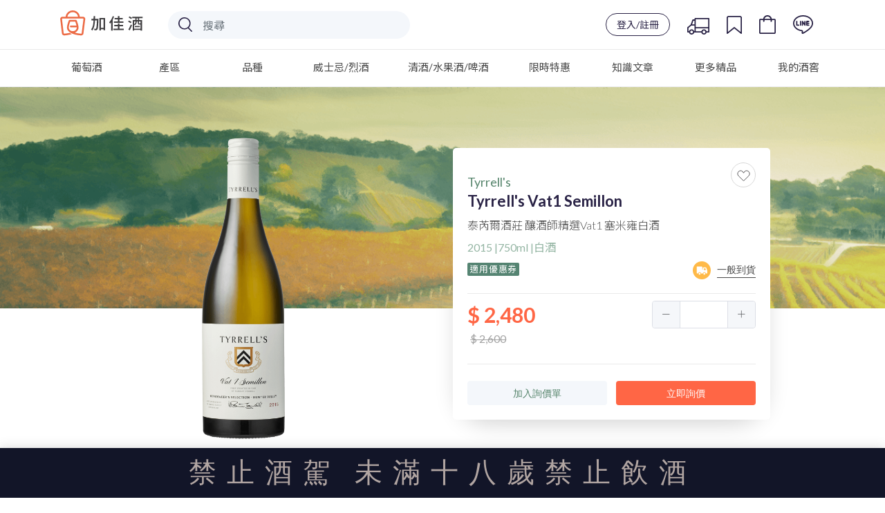

--- FILE ---
content_type: text/html; charset=utf-8
request_url: https://www.plus9.tw/wine-detail/W01252
body_size: 125663
content:
<!doctype html>
<html data-n-head-ssr lang="zh_Hant_TW" xmlns:og="http://ogp.me/ns#" xmlns:fb="http://www.facebook.com/2008/fbml" data-n-head="%7B%22lang%22:%7B%22ssr%22:%22zh_Hant_TW%22%7D,%22xmlns:og%22:%7B%22ssr%22:%22http://ogp.me/ns#%22%7D,%22xmlns:fb%22:%7B%22ssr%22:%22http://www.facebook.com/2008/fbml%22%7D%7D">
  <head >
    <title>泰芮爾酒莊 釀酒師精選Vat1 塞米雍白酒|Tyrrell&#x27;s Vat1 Semillon–加佳酒Plus9</title><meta data-n-head="ssr" charset="utf-8"><meta data-n-head="ssr" name="viewport" content="width=device-width,initial-scale=1.0, maximum-scale=1.0, user-scalable=no"><meta data-n-head="ssr" data-hid="image" itemprop="image" content="https://wineonline.blob.core.windows.net/www/META/logo_preview.jpg"><meta data-n-head="ssr" data-hid="og:type" property="og:type" content="article"><meta data-n-head="ssr" data-hid="og:site_name" property="og:site_name" content="加佳酒Plus9"><meta data-n-head="ssr" name="facebook-domain-verification" content="dvq5rgddfnhue1ih2ad0jjqellj0nz"><meta data-n-head="ssr" name="google-site-verification" content="fUBoV-Z0HzatBZcvMP_f3AhXfpf_6JP8GT0CJEpGss0"><meta data-n-head="ssr" data-hid="description" name="description" content="泰芮爾家族(Tyrrell`s)的釀酒事業，可追溯自1858年，歷經一個半世紀的永續經營，迄今已是澳洲最大的酒莊之一。酒莊擅長釀造價位合理、品質優越的葡萄酒，堅持使用天然酵母釀造酒款，其豐富細緻的口感，滿足了世界各地三十餘國的愛酒人士。

曾連續七年獲得James Halliday紅五星評價、澳洲年度代表酒莊(Top Wineries of Australia)，旗下酒款以塞米雍(Semillon)白酒最廣為人知，是酒莊的招牌名釀。"><meta data-n-head="ssr" data-hid="keywords" property="keywords" content="泰芮爾,獵人谷,澳洲白酒,泰芮爾酒莊,Semillon,塞米雍,榭密庸,Vat1"><meta data-n-head="ssr" data-hid="og:url" property="og:url" content="https://www.plus9.tw/wine-detail/W01252"><meta data-n-head="ssr" data-hid="og:title" property="og:title" content="泰芮爾酒莊 釀酒師精選Vat1 塞米雍白酒|Tyrrell&#x27;s Vat1 Semillon–加佳酒Plus9"><meta data-n-head="ssr" data-hid="og:description" property="og:description" content="泰芮爾家族(Tyrrell`s)的釀酒事業，可追溯自1858年，歷經一個半世紀的永續經營，迄今已是澳洲最大的酒莊之一。酒莊擅長釀造價位合理、品質優越的葡萄酒，堅持使用天然酵母釀造酒款，其豐富細緻的口感，滿足了世界各地三十餘國的愛酒人士。

曾連續七年獲得James Halliday紅五星評價、澳洲年度代表酒莊(Top Wineries of Australia)，旗下酒款以塞米雍(Semillon)白酒最廣為人知，是酒莊的招牌名釀。"><meta data-n-head="ssr" data-hid="og:image" property="og:image" content="https://wineonline.blob.core.windows.net/www/PDT/20220418182820G14DF1DD.png"><meta data-n-head="ssr" data-hid="product:brand" property="product:brand" content="Tyrrell&#x27;s"><meta data-n-head="ssr" data-hid="product:availability" property="product:availability" content="in stock"><meta data-n-head="ssr" data-hid="product:condition" property="product:condition" content="new"><meta data-n-head="ssr" data-hid="product:price:amount" property="product:price:amount" content="2480"><meta data-n-head="ssr" data-hid="product:price:currency" property="product:price:currency" content="TWD"><meta data-n-head="ssr" data-hid="product:retailer_item_id" property="product:retailer_item_id" content="W01252"><link data-n-head="ssr" rel="icon" type="image/x-icon" href="/favicon.ico"><link data-n-head="ssr" rel="stylesheet" href="https://fonts.googleapis.com/css?family=Lato:300,400,500,700|Noto+Sans+TC:300,400,500"><link data-n-head="ssr" rel="stylesheet" href="https://stackpath.bootstrapcdn.com/bootstrap/4.3.0/css/bootstrap.min.css"><link data-n-head="ssr" rel="canonical" href="https://www.plus9.tw/wine-detail/W01252"><script data-n-head="ssr" src="https://wineonline.blob.core.windows.net/cdn/jquery-3.3.1.min.js"></script><script data-n-head="ssr" src="https://cdnjs.cloudflare.com/ajax/libs/popper.js/1.12.9/umd/popper.min.js"></script><script data-n-head="ssr" src="https://stackpath.bootstrapcdn.com/bootstrap/4.3.0/js/bootstrap.min.js"></script><script data-n-head="ssr" src="https://cdnjs.cloudflare.com/ajax/libs/Chart.js/2.7.3/Chart.bundle.min.js"></script><script data-n-head="ssr" src="https://cdnjs.cloudflare.com/ajax/libs/jquery.mask/1.13.4/jquery.mask.js"></script><script data-n-head="ssr" src="https://www.googletagmanager.com/gtag/js?id=G-J8SH9FMDGB" async></script><script data-n-head="ssr" src="/js/ga4.js"></script><script data-n-head="ssr" src="//www.googletagmanager.com/gtm.js?id=GTM-NHGCPDP&amp;l=dataLayer" async></script><script data-n-head="ssr" data-hid="nuxt-jsonld-21ad6c4a" type="application/ld+json">[{"@context":"http://schema.org/","@type":"WebSite","url":"https://www.plus9.tw/","potentialAction":{"@type":"SearchAction","target":{"@type":"EntryPoint","urlTemplate":"https://www.plus9.tw/search-result?keyword={search_term_string}"},"query-input":"required name=search_term_string"}}]</script><script data-n-head="ssr" data-hid="nuxt-jsonld-43e14493" type="application/ld+json">[{"@context":"http://schema.org/","@type":"WebPage","name":"泰芮爾酒莊 釀酒師精選Vat1 塞米雍白酒|Tyrrell&#x27;s Vat1 Semillon–加佳酒Plus9","headline":"泰芮爾酒莊 釀酒師精選Vat1 塞米雍白酒|Tyrrell&#x27;s Vat1 Semillon–加佳酒Plus9","url":"https://www.plus9.tw/wine-detail/W01252","mainEntityOfPage":"https://www.plus9.tw/wine-detail/W01252","description":"泰芮爾家族(Tyrrell`s)的釀酒事業，可追溯自1858年，歷經一個半世紀的永續經營，迄今已是澳洲最大的酒莊之一。酒莊擅長釀造價位合理、品質優越的葡萄酒，堅持使用天然酵母釀造酒款，其豐富細緻的口感，滿足了世界各地三十餘國的愛酒人士。\r\n\r\n曾連續七年獲得James Halliday紅五星評價、澳洲年度代表酒莊(Top Wineries of Australia)，旗下酒款以塞米雍(Semillon)白酒最廣為人知，是酒莊的招牌名釀。"},{"@context":"http://schema.org/","@type":"Product","name":"泰芮爾酒莊 釀酒師精選Vat1 塞米雍白酒","image":["https://wineonline.blob.core.windows.net/www/PDT/20220418182820G14DF1DD.png"],"description":"泰芮爾家族(Tyrrell`s)的釀酒事業，可追溯自1858年，歷經一個半世紀的永續經營，迄今已是澳洲最大的酒莊之一。酒莊擅長釀造價位合理、品質優越的葡萄酒，堅持使用天然酵母釀造酒款，其豐富細緻的口感，滿足了世界各地三十餘國的愛酒人士。\r\n\r\n曾連續七年獲得James Halliday紅五星評價、澳洲年度代表酒莊(Top Wineries of Australia)，旗下酒款以塞米雍(Semillon)白酒最廣為人知，是酒莊的招牌名釀。","sku":"W01252","brand":{"@type":"Brand","name":"Tyrrell&#x27;s"},"review":[],"aggregateRating":{"@type":"AggregateRating","ratingValue":"0.0","reviewCount":0},"offers":{"@type":"Offer","priceCurrency":"TWD","priceValidUntil":null,"price":2480,"availability":"http://schema.org/InStock","itemCondition":"http://schema.org/NewCondition","url":"https://www.plus9.tw/wine-detail/W01252","seller":{"@type":"Organization","name":"加佳酒Plus9"}}}]</script><script data-n-head="ssr" data-hid="nuxt-jsonld--2c2a8db5" type="application/ld+json">{"@context":"https://schema.org","@type":"BreadcrumbList","itemListElement":[{"@type":"ListItem","position":1,"item":{"@type":"WebSite","@id":"https://www.plus9.tw","name":"首頁"}},{"@type":"ListItem","position":2,"item":{"@type":"WebPage","@id":"https://www.plus9.tw/wine","name":"葡萄酒"}},{"@type":"ListItem","position":3,"item":{"@type":"WebPage","@id":"https://www.plus9.tw/wine-detail/W01252","name":"泰芮爾酒莊 釀酒師精選Vat1 塞米雍白酒"}}]}</script><link rel="preload" href="/_nuxt/61d0639.js" as="script"><link rel="preload" href="/_nuxt/506e583.js" as="script"><link rel="preload" href="/_nuxt/5987274.js" as="script"><link rel="preload" href="/_nuxt/14059e5.js" as="script"><link rel="preload" href="/_nuxt/75c2c48.js" as="script"><link rel="preload" href="/_nuxt/5bb3675.js" as="script"><style data-vue-ssr-id="51f0530c:0 66f1fac8:0 31b129fc:0 ff16d084:0 4d978f56:0 d8ca8918:0 f52d43e0:0 34b21e9c:0 e622d370:0 fb075d88:0 cb46bfd2:0 c4544172:0 6003b226:0 4208f40d:0 1cc117ad:0 2c7319ad:0 7822883f:0 1fe9bd5a:0 4a3ac526:0 32d41715:0 3b6616cd:0 9c1d23a6:0 c645fbe6:0 d3129da6:0 228f66e6:0 04c6e70d:0 2ecb078d:0 58a455cd:0 63c05aa6:0 39a2837a:0 d747ab1e:0 00dc27ec:0 53c4ce07:0 0dcdc3bf:0 e735e480:0 fccc0966:0 74253d13:0 8a58dc6e:0 731daeff:0 adcad2be:0">.page-enter-active,.page-leave-active{transition:opacity .25s ease-out}.page-enter,.page-leave-active{opacity:0}
/*! normalize.css v8.0.0 | MIT License | github.com/necolas/normalize.css */html{line-height:1.15;-webkit-text-size-adjust:100%}body{margin:0}h1{font-size:2em;margin:.67em 0}hr{box-sizing:content-box;height:0;overflow:visible}pre{font-family:monospace,monospace;font-size:1em}a{background-color:transparent}abbr[title]{border-bottom:none;text-decoration:underline;-webkit-text-decoration:underline dotted;text-decoration:underline dotted}b,strong{font-weight:bolder}code,kbd,samp{font-family:monospace,monospace;font-size:1em}small{font-size:80%}sub,sup{font-size:75%;line-height:0;position:relative;vertical-align:baseline}sub{bottom:-.25em}sup{top:-.5em}img{border-style:none}button,input,optgroup,select,textarea{font-family:inherit;font-size:100%;line-height:1.15;margin:0}button,input{overflow:visible}button,select{text-transform:none}[type=button],[type=reset],[type=submit],button{-webkit-appearance:button}[type=button]::-moz-focus-inner,[type=reset]::-moz-focus-inner,[type=submit]::-moz-focus-inner,button::-moz-focus-inner{border-style:none;padding:0}[type=button]:-moz-focusring,[type=reset]:-moz-focusring,[type=submit]:-moz-focusring,button:-moz-focusring{outline:1px dotted ButtonText}fieldset{padding:.35em .75em .625em}legend{box-sizing:border-box;color:inherit;display:table;max-width:100%;padding:0;white-space:normal}progress{vertical-align:baseline}textarea{overflow:auto}[type=checkbox],[type=radio]{box-sizing:border-box;padding:0}[type=number]::-webkit-inner-spin-button,[type=number]::-webkit-outer-spin-button{height:auto}[type=search]{-webkit-appearance:textfield;outline-offset:-2px}[type=search]::-webkit-search-decoration{-webkit-appearance:none}::-webkit-file-upload-button{-webkit-appearance:button;font:inherit}details{display:block}summary{display:list-item}[hidden],template{display:none}
/*!
 *  Font Awesome 4.7.0 by @davegandy - http://fontawesome.io - @fontawesome
 *  License - http://fontawesome.io/license (Font: SIL OFL 1.1, CSS: MIT License)
 */@font-face{font-family:"FontAwesome";src:url(/_nuxt/fonts/fontawesome-webfont.8b43027.eot);src:url(/_nuxt/fonts/fontawesome-webfont.8b43027.eot?#iefix&v=4.7.0) format("embedded-opentype"),url(/_nuxt/fonts/fontawesome-webfont.20fd170.woff2) format("woff2"),url(/_nuxt/fonts/fontawesome-webfont.f691f37.woff) format("woff"),url(/_nuxt/fonts/fontawesome-webfont.1e59d23.ttf) format("truetype"),url(/_nuxt/img/fontawesome-webfont.6878d55.svg#fontawesomeregular) format("svg");font-weight:400;font-style:normal}.fa{display:inline-block;font:normal normal normal 14px/1 FontAwesome;font-size:inherit;text-rendering:auto;-webkit-font-smoothing:antialiased;-moz-osx-font-smoothing:grayscale}.fa-lg{font-size:1.33333333em;line-height:.75em;vertical-align:-15%}.fa-2x{font-size:2em}.fa-3x{font-size:3em}.fa-4x{font-size:4em}.fa-5x{font-size:5em}.fa-fw{width:1.28571429em;text-align:center}.fa-ul{padding-left:0;margin-left:2.14285714em;list-style-type:none}.fa-ul>li{position:relative}.fa-li{position:absolute;left:-2.14285714em;width:2.14285714em;top:.14285714em;text-align:center}.fa-li.fa-lg{left:-1.85714286em}.fa-border{padding:.2em .25em .15em;border:.08em solid #eee;border-radius:.1em}.fa-pull-left{float:left}.fa-pull-right{float:right}.fa.fa-pull-left{margin-right:.3em}.fa.fa-pull-right{margin-left:.3em}.pull-right{float:right}.pull-left{float:left}.fa.pull-left{margin-right:.3em}.fa.pull-right{margin-left:.3em}.fa-spin{animation:fa-spin 2s linear infinite}.fa-pulse{animation:fa-spin 1s steps(8) infinite}@keyframes fa-spin{0%{transform:rotate(0deg)}to{transform:rotate(359deg)}}.fa-rotate-90{-ms-filter:"progid:DXImageTransform.Microsoft.BasicImage(rotation=1)";transform:rotate(90deg)}.fa-rotate-180{-ms-filter:"progid:DXImageTransform.Microsoft.BasicImage(rotation=2)";transform:rotate(180deg)}.fa-rotate-270{-ms-filter:"progid:DXImageTransform.Microsoft.BasicImage(rotation=3)";transform:rotate(270deg)}.fa-flip-horizontal{-ms-filter:"progid:DXImageTransform.Microsoft.BasicImage(rotation=0, mirror=1)";transform:scaleX(-1)}.fa-flip-vertical{-ms-filter:"progid:DXImageTransform.Microsoft.BasicImage(rotation=2, mirror=1)";transform:scaleY(-1)}:root .fa-flip-horizontal,:root .fa-flip-vertical,:root .fa-rotate-90,:root .fa-rotate-180,:root .fa-rotate-270{filter:none}.fa-stack{position:relative;display:inline-block;width:2em;height:2em;line-height:2em;vertical-align:middle}.fa-stack-1x,.fa-stack-2x{position:absolute;left:0;width:100%;text-align:center}.fa-stack-1x{line-height:inherit}.fa-stack-2x{font-size:2em}.fa-inverse{color:#fff}.fa-glass:before{content:"\f000"}.fa-music:before{content:"\f001"}.fa-search:before{content:"\f002"}.fa-envelope-o:before{content:"\f003"}.fa-heart:before{content:"\f004"}.fa-star:before{content:"\f005"}.fa-star-o:before{content:"\f006"}.fa-user:before{content:"\f007"}.fa-film:before{content:"\f008"}.fa-th-large:before{content:"\f009"}.fa-th:before{content:"\f00a"}.fa-th-list:before{content:"\f00b"}.fa-check:before{content:"\f00c"}.fa-close:before,.fa-remove:before,.fa-times:before{content:"\f00d"}.fa-search-plus:before{content:"\f00e"}.fa-search-minus:before{content:"\f010"}.fa-power-off:before{content:"\f011"}.fa-signal:before{content:"\f012"}.fa-cog:before,.fa-gear:before{content:"\f013"}.fa-trash-o:before{content:"\f014"}.fa-home:before{content:"\f015"}.fa-file-o:before{content:"\f016"}.fa-clock-o:before{content:"\f017"}.fa-road:before{content:"\f018"}.fa-download:before{content:"\f019"}.fa-arrow-circle-o-down:before{content:"\f01a"}.fa-arrow-circle-o-up:before{content:"\f01b"}.fa-inbox:before{content:"\f01c"}.fa-play-circle-o:before{content:"\f01d"}.fa-repeat:before,.fa-rotate-right:before{content:"\f01e"}.fa-refresh:before{content:"\f021"}.fa-list-alt:before{content:"\f022"}.fa-lock:before{content:"\f023"}.fa-flag:before{content:"\f024"}.fa-headphones:before{content:"\f025"}.fa-volume-off:before{content:"\f026"}.fa-volume-down:before{content:"\f027"}.fa-volume-up:before{content:"\f028"}.fa-qrcode:before{content:"\f029"}.fa-barcode:before{content:"\f02a"}.fa-tag:before{content:"\f02b"}.fa-tags:before{content:"\f02c"}.fa-book:before{content:"\f02d"}.fa-bookmark:before{content:"\f02e"}.fa-print:before{content:"\f02f"}.fa-camera:before{content:"\f030"}.fa-font:before{content:"\f031"}.fa-bold:before{content:"\f032"}.fa-italic:before{content:"\f033"}.fa-text-height:before{content:"\f034"}.fa-text-width:before{content:"\f035"}.fa-align-left:before{content:"\f036"}.fa-align-center:before{content:"\f037"}.fa-align-right:before{content:"\f038"}.fa-align-justify:before{content:"\f039"}.fa-list:before{content:"\f03a"}.fa-dedent:before,.fa-outdent:before{content:"\f03b"}.fa-indent:before{content:"\f03c"}.fa-video-camera:before{content:"\f03d"}.fa-image:before,.fa-photo:before,.fa-picture-o:before{content:"\f03e"}.fa-pencil:before{content:"\f040"}.fa-map-marker:before{content:"\f041"}.fa-adjust:before{content:"\f042"}.fa-tint:before{content:"\f043"}.fa-edit:before,.fa-pencil-square-o:before{content:"\f044"}.fa-share-square-o:before{content:"\f045"}.fa-check-square-o:before{content:"\f046"}.fa-arrows:before{content:"\f047"}.fa-step-backward:before{content:"\f048"}.fa-fast-backward:before{content:"\f049"}.fa-backward:before{content:"\f04a"}.fa-play:before{content:"\f04b"}.fa-pause:before{content:"\f04c"}.fa-stop:before{content:"\f04d"}.fa-forward:before{content:"\f04e"}.fa-fast-forward:before{content:"\f050"}.fa-step-forward:before{content:"\f051"}.fa-eject:before{content:"\f052"}.fa-chevron-left:before{content:"\f053"}.fa-chevron-right:before{content:"\f054"}.fa-plus-circle:before{content:"\f055"}.fa-minus-circle:before{content:"\f056"}.fa-times-circle:before{content:"\f057"}.fa-check-circle:before{content:"\f058"}.fa-question-circle:before{content:"\f059"}.fa-info-circle:before{content:"\f05a"}.fa-crosshairs:before{content:"\f05b"}.fa-times-circle-o:before{content:"\f05c"}.fa-check-circle-o:before{content:"\f05d"}.fa-ban:before{content:"\f05e"}.fa-arrow-left:before{content:"\f060"}.fa-arrow-right:before{content:"\f061"}.fa-arrow-up:before{content:"\f062"}.fa-arrow-down:before{content:"\f063"}.fa-mail-forward:before,.fa-share:before{content:"\f064"}.fa-expand:before{content:"\f065"}.fa-compress:before{content:"\f066"}.fa-plus:before{content:"\f067"}.fa-minus:before{content:"\f068"}.fa-asterisk:before{content:"\f069"}.fa-exclamation-circle:before{content:"\f06a"}.fa-gift:before{content:"\f06b"}.fa-leaf:before{content:"\f06c"}.fa-fire:before{content:"\f06d"}.fa-eye:before{content:"\f06e"}.fa-eye-slash:before{content:"\f070"}.fa-exclamation-triangle:before,.fa-warning:before{content:"\f071"}.fa-plane:before{content:"\f072"}.fa-calendar:before{content:"\f073"}.fa-random:before{content:"\f074"}.fa-comment:before{content:"\f075"}.fa-magnet:before{content:"\f076"}.fa-chevron-up:before{content:"\f077"}.fa-chevron-down:before{content:"\f078"}.fa-retweet:before{content:"\f079"}.fa-shopping-cart:before{content:"\f07a"}.fa-folder:before{content:"\f07b"}.fa-folder-open:before{content:"\f07c"}.fa-arrows-v:before{content:"\f07d"}.fa-arrows-h:before{content:"\f07e"}.fa-bar-chart-o:before,.fa-bar-chart:before{content:"\f080"}.fa-twitter-square:before{content:"\f081"}.fa-facebook-square:before{content:"\f082"}.fa-camera-retro:before{content:"\f083"}.fa-key:before{content:"\f084"}.fa-cogs:before,.fa-gears:before{content:"\f085"}.fa-comments:before{content:"\f086"}.fa-thumbs-o-up:before{content:"\f087"}.fa-thumbs-o-down:before{content:"\f088"}.fa-star-half:before{content:"\f089"}.fa-heart-o:before{content:"\f08a"}.fa-sign-out:before{content:"\f08b"}.fa-linkedin-square:before{content:"\f08c"}.fa-thumb-tack:before{content:"\f08d"}.fa-external-link:before{content:"\f08e"}.fa-sign-in:before{content:"\f090"}.fa-trophy:before{content:"\f091"}.fa-github-square:before{content:"\f092"}.fa-upload:before{content:"\f093"}.fa-lemon-o:before{content:"\f094"}.fa-phone:before{content:"\f095"}.fa-square-o:before{content:"\f096"}.fa-bookmark-o:before{content:"\f097"}.fa-phone-square:before{content:"\f098"}.fa-twitter:before{content:"\f099"}.fa-facebook-f:before,.fa-facebook:before{content:"\f09a"}.fa-github:before{content:"\f09b"}.fa-unlock:before{content:"\f09c"}.fa-credit-card:before{content:"\f09d"}.fa-feed:before,.fa-rss:before{content:"\f09e"}.fa-hdd-o:before{content:"\f0a0"}.fa-bullhorn:before{content:"\f0a1"}.fa-bell:before{content:"\f0f3"}.fa-certificate:before{content:"\f0a3"}.fa-hand-o-right:before{content:"\f0a4"}.fa-hand-o-left:before{content:"\f0a5"}.fa-hand-o-up:before{content:"\f0a6"}.fa-hand-o-down:before{content:"\f0a7"}.fa-arrow-circle-left:before{content:"\f0a8"}.fa-arrow-circle-right:before{content:"\f0a9"}.fa-arrow-circle-up:before{content:"\f0aa"}.fa-arrow-circle-down:before{content:"\f0ab"}.fa-globe:before{content:"\f0ac"}.fa-wrench:before{content:"\f0ad"}.fa-tasks:before{content:"\f0ae"}.fa-filter:before{content:"\f0b0"}.fa-briefcase:before{content:"\f0b1"}.fa-arrows-alt:before{content:"\f0b2"}.fa-group:before,.fa-users:before{content:"\f0c0"}.fa-chain:before,.fa-link:before{content:"\f0c1"}.fa-cloud:before{content:"\f0c2"}.fa-flask:before{content:"\f0c3"}.fa-cut:before,.fa-scissors:before{content:"\f0c4"}.fa-copy:before,.fa-files-o:before{content:"\f0c5"}.fa-paperclip:before{content:"\f0c6"}.fa-floppy-o:before,.fa-save:before{content:"\f0c7"}.fa-square:before{content:"\f0c8"}.fa-bars:before,.fa-navicon:before,.fa-reorder:before{content:"\f0c9"}.fa-list-ul:before{content:"\f0ca"}.fa-list-ol:before{content:"\f0cb"}.fa-strikethrough:before{content:"\f0cc"}.fa-underline:before{content:"\f0cd"}.fa-table:before{content:"\f0ce"}.fa-magic:before{content:"\f0d0"}.fa-truck:before{content:"\f0d1"}.fa-pinterest:before{content:"\f0d2"}.fa-pinterest-square:before{content:"\f0d3"}.fa-google-plus-square:before{content:"\f0d4"}.fa-google-plus:before{content:"\f0d5"}.fa-money:before{content:"\f0d6"}.fa-caret-down:before{content:"\f0d7"}.fa-caret-up:before{content:"\f0d8"}.fa-caret-left:before{content:"\f0d9"}.fa-caret-right:before{content:"\f0da"}.fa-columns:before{content:"\f0db"}.fa-sort:before,.fa-unsorted:before{content:"\f0dc"}.fa-sort-desc:before,.fa-sort-down:before{content:"\f0dd"}.fa-sort-asc:before,.fa-sort-up:before{content:"\f0de"}.fa-envelope:before{content:"\f0e0"}.fa-linkedin:before{content:"\f0e1"}.fa-rotate-left:before,.fa-undo:before{content:"\f0e2"}.fa-gavel:before,.fa-legal:before{content:"\f0e3"}.fa-dashboard:before,.fa-tachometer:before{content:"\f0e4"}.fa-comment-o:before{content:"\f0e5"}.fa-comments-o:before{content:"\f0e6"}.fa-bolt:before,.fa-flash:before{content:"\f0e7"}.fa-sitemap:before{content:"\f0e8"}.fa-umbrella:before{content:"\f0e9"}.fa-clipboard:before,.fa-paste:before{content:"\f0ea"}.fa-lightbulb-o:before{content:"\f0eb"}.fa-exchange:before{content:"\f0ec"}.fa-cloud-download:before{content:"\f0ed"}.fa-cloud-upload:before{content:"\f0ee"}.fa-user-md:before{content:"\f0f0"}.fa-stethoscope:before{content:"\f0f1"}.fa-suitcase:before{content:"\f0f2"}.fa-bell-o:before{content:"\f0a2"}.fa-coffee:before{content:"\f0f4"}.fa-cutlery:before{content:"\f0f5"}.fa-file-text-o:before{content:"\f0f6"}.fa-building-o:before{content:"\f0f7"}.fa-hospital-o:before{content:"\f0f8"}.fa-ambulance:before{content:"\f0f9"}.fa-medkit:before{content:"\f0fa"}.fa-fighter-jet:before{content:"\f0fb"}.fa-beer:before{content:"\f0fc"}.fa-h-square:before{content:"\f0fd"}.fa-plus-square:before{content:"\f0fe"}.fa-angle-double-left:before{content:"\f100"}.fa-angle-double-right:before{content:"\f101"}.fa-angle-double-up:before{content:"\f102"}.fa-angle-double-down:before{content:"\f103"}.fa-angle-left:before{content:"\f104"}.fa-angle-right:before{content:"\f105"}.fa-angle-up:before{content:"\f106"}.fa-angle-down:before{content:"\f107"}.fa-desktop:before{content:"\f108"}.fa-laptop:before{content:"\f109"}.fa-tablet:before{content:"\f10a"}.fa-mobile-phone:before,.fa-mobile:before{content:"\f10b"}.fa-circle-o:before{content:"\f10c"}.fa-quote-left:before{content:"\f10d"}.fa-quote-right:before{content:"\f10e"}.fa-spinner:before{content:"\f110"}.fa-circle:before{content:"\f111"}.fa-mail-reply:before,.fa-reply:before{content:"\f112"}.fa-github-alt:before{content:"\f113"}.fa-folder-o:before{content:"\f114"}.fa-folder-open-o:before{content:"\f115"}.fa-smile-o:before{content:"\f118"}.fa-frown-o:before{content:"\f119"}.fa-meh-o:before{content:"\f11a"}.fa-gamepad:before{content:"\f11b"}.fa-keyboard-o:before{content:"\f11c"}.fa-flag-o:before{content:"\f11d"}.fa-flag-checkered:before{content:"\f11e"}.fa-terminal:before{content:"\f120"}.fa-code:before{content:"\f121"}.fa-mail-reply-all:before,.fa-reply-all:before{content:"\f122"}.fa-star-half-empty:before,.fa-star-half-full:before,.fa-star-half-o:before{content:"\f123"}.fa-location-arrow:before{content:"\f124"}.fa-crop:before{content:"\f125"}.fa-code-fork:before{content:"\f126"}.fa-chain-broken:before,.fa-unlink:before{content:"\f127"}.fa-question:before{content:"\f128"}.fa-info:before{content:"\f129"}.fa-exclamation:before{content:"\f12a"}.fa-superscript:before{content:"\f12b"}.fa-subscript:before{content:"\f12c"}.fa-eraser:before{content:"\f12d"}.fa-puzzle-piece:before{content:"\f12e"}.fa-microphone:before{content:"\f130"}.fa-microphone-slash:before{content:"\f131"}.fa-shield:before{content:"\f132"}.fa-calendar-o:before{content:"\f133"}.fa-fire-extinguisher:before{content:"\f134"}.fa-rocket:before{content:"\f135"}.fa-maxcdn:before{content:"\f136"}.fa-chevron-circle-left:before{content:"\f137"}.fa-chevron-circle-right:before{content:"\f138"}.fa-chevron-circle-up:before{content:"\f139"}.fa-chevron-circle-down:before{content:"\f13a"}.fa-html5:before{content:"\f13b"}.fa-css3:before{content:"\f13c"}.fa-anchor:before{content:"\f13d"}.fa-unlock-alt:before{content:"\f13e"}.fa-bullseye:before{content:"\f140"}.fa-ellipsis-h:before{content:"\f141"}.fa-ellipsis-v:before{content:"\f142"}.fa-rss-square:before{content:"\f143"}.fa-play-circle:before{content:"\f144"}.fa-ticket:before{content:"\f145"}.fa-minus-square:before{content:"\f146"}.fa-minus-square-o:before{content:"\f147"}.fa-level-up:before{content:"\f148"}.fa-level-down:before{content:"\f149"}.fa-check-square:before{content:"\f14a"}.fa-pencil-square:before{content:"\f14b"}.fa-external-link-square:before{content:"\f14c"}.fa-share-square:before{content:"\f14d"}.fa-compass:before{content:"\f14e"}.fa-caret-square-o-down:before,.fa-toggle-down:before{content:"\f150"}.fa-caret-square-o-up:before,.fa-toggle-up:before{content:"\f151"}.fa-caret-square-o-right:before,.fa-toggle-right:before{content:"\f152"}.fa-eur:before,.fa-euro:before{content:"\f153"}.fa-gbp:before{content:"\f154"}.fa-dollar:before,.fa-usd:before{content:"\f155"}.fa-inr:before,.fa-rupee:before{content:"\f156"}.fa-cny:before,.fa-jpy:before,.fa-rmb:before,.fa-yen:before{content:"\f157"}.fa-rouble:before,.fa-rub:before,.fa-ruble:before{content:"\f158"}.fa-krw:before,.fa-won:before{content:"\f159"}.fa-bitcoin:before,.fa-btc:before{content:"\f15a"}.fa-file:before{content:"\f15b"}.fa-file-text:before{content:"\f15c"}.fa-sort-alpha-asc:before{content:"\f15d"}.fa-sort-alpha-desc:before{content:"\f15e"}.fa-sort-amount-asc:before{content:"\f160"}.fa-sort-amount-desc:before{content:"\f161"}.fa-sort-numeric-asc:before{content:"\f162"}.fa-sort-numeric-desc:before{content:"\f163"}.fa-thumbs-up:before{content:"\f164"}.fa-thumbs-down:before{content:"\f165"}.fa-youtube-square:before{content:"\f166"}.fa-youtube:before{content:"\f167"}.fa-xing:before{content:"\f168"}.fa-xing-square:before{content:"\f169"}.fa-youtube-play:before{content:"\f16a"}.fa-dropbox:before{content:"\f16b"}.fa-stack-overflow:before{content:"\f16c"}.fa-instagram:before{content:"\f16d"}.fa-flickr:before{content:"\f16e"}.fa-adn:before{content:"\f170"}.fa-bitbucket:before{content:"\f171"}.fa-bitbucket-square:before{content:"\f172"}.fa-tumblr:before{content:"\f173"}.fa-tumblr-square:before{content:"\f174"}.fa-long-arrow-down:before{content:"\f175"}.fa-long-arrow-up:before{content:"\f176"}.fa-long-arrow-left:before{content:"\f177"}.fa-long-arrow-right:before{content:"\f178"}.fa-apple:before{content:"\f179"}.fa-windows:before{content:"\f17a"}.fa-android:before{content:"\f17b"}.fa-linux:before{content:"\f17c"}.fa-dribbble:before{content:"\f17d"}.fa-skype:before{content:"\f17e"}.fa-foursquare:before{content:"\f180"}.fa-trello:before{content:"\f181"}.fa-female:before{content:"\f182"}.fa-male:before{content:"\f183"}.fa-gittip:before,.fa-gratipay:before{content:"\f184"}.fa-sun-o:before{content:"\f185"}.fa-moon-o:before{content:"\f186"}.fa-archive:before{content:"\f187"}.fa-bug:before{content:"\f188"}.fa-vk:before{content:"\f189"}.fa-weibo:before{content:"\f18a"}.fa-renren:before{content:"\f18b"}.fa-pagelines:before{content:"\f18c"}.fa-stack-exchange:before{content:"\f18d"}.fa-arrow-circle-o-right:before{content:"\f18e"}.fa-arrow-circle-o-left:before{content:"\f190"}.fa-caret-square-o-left:before,.fa-toggle-left:before{content:"\f191"}.fa-dot-circle-o:before{content:"\f192"}.fa-wheelchair:before{content:"\f193"}.fa-vimeo-square:before{content:"\f194"}.fa-try:before,.fa-turkish-lira:before{content:"\f195"}.fa-plus-square-o:before{content:"\f196"}.fa-space-shuttle:before{content:"\f197"}.fa-slack:before{content:"\f198"}.fa-envelope-square:before{content:"\f199"}.fa-wordpress:before{content:"\f19a"}.fa-openid:before{content:"\f19b"}.fa-bank:before,.fa-institution:before,.fa-university:before{content:"\f19c"}.fa-graduation-cap:before,.fa-mortar-board:before{content:"\f19d"}.fa-yahoo:before{content:"\f19e"}.fa-google:before{content:"\f1a0"}.fa-reddit:before{content:"\f1a1"}.fa-reddit-square:before{content:"\f1a2"}.fa-stumbleupon-circle:before{content:"\f1a3"}.fa-stumbleupon:before{content:"\f1a4"}.fa-delicious:before{content:"\f1a5"}.fa-digg:before{content:"\f1a6"}.fa-pied-piper-pp:before{content:"\f1a7"}.fa-pied-piper-alt:before{content:"\f1a8"}.fa-drupal:before{content:"\f1a9"}.fa-joomla:before{content:"\f1aa"}.fa-language:before{content:"\f1ab"}.fa-fax:before{content:"\f1ac"}.fa-building:before{content:"\f1ad"}.fa-child:before{content:"\f1ae"}.fa-paw:before{content:"\f1b0"}.fa-spoon:before{content:"\f1b1"}.fa-cube:before{content:"\f1b2"}.fa-cubes:before{content:"\f1b3"}.fa-behance:before{content:"\f1b4"}.fa-behance-square:before{content:"\f1b5"}.fa-steam:before{content:"\f1b6"}.fa-steam-square:before{content:"\f1b7"}.fa-recycle:before{content:"\f1b8"}.fa-automobile:before,.fa-car:before{content:"\f1b9"}.fa-cab:before,.fa-taxi:before{content:"\f1ba"}.fa-tree:before{content:"\f1bb"}.fa-spotify:before{content:"\f1bc"}.fa-deviantart:before{content:"\f1bd"}.fa-soundcloud:before{content:"\f1be"}.fa-database:before{content:"\f1c0"}.fa-file-pdf-o:before{content:"\f1c1"}.fa-file-word-o:before{content:"\f1c2"}.fa-file-excel-o:before{content:"\f1c3"}.fa-file-powerpoint-o:before{content:"\f1c4"}.fa-file-image-o:before,.fa-file-photo-o:before,.fa-file-picture-o:before{content:"\f1c5"}.fa-file-archive-o:before,.fa-file-zip-o:before{content:"\f1c6"}.fa-file-audio-o:before,.fa-file-sound-o:before{content:"\f1c7"}.fa-file-movie-o:before,.fa-file-video-o:before{content:"\f1c8"}.fa-file-code-o:before{content:"\f1c9"}.fa-vine:before{content:"\f1ca"}.fa-codepen:before{content:"\f1cb"}.fa-jsfiddle:before{content:"\f1cc"}.fa-life-bouy:before,.fa-life-buoy:before,.fa-life-ring:before,.fa-life-saver:before,.fa-support:before{content:"\f1cd"}.fa-circle-o-notch:before{content:"\f1ce"}.fa-ra:before,.fa-rebel:before,.fa-resistance:before{content:"\f1d0"}.fa-empire:before,.fa-ge:before{content:"\f1d1"}.fa-git-square:before{content:"\f1d2"}.fa-git:before{content:"\f1d3"}.fa-hacker-news:before,.fa-y-combinator-square:before,.fa-yc-square:before{content:"\f1d4"}.fa-tencent-weibo:before{content:"\f1d5"}.fa-qq:before{content:"\f1d6"}.fa-wechat:before,.fa-weixin:before{content:"\f1d7"}.fa-paper-plane:before,.fa-send:before{content:"\f1d8"}.fa-paper-plane-o:before,.fa-send-o:before{content:"\f1d9"}.fa-history:before{content:"\f1da"}.fa-circle-thin:before{content:"\f1db"}.fa-header:before{content:"\f1dc"}.fa-paragraph:before{content:"\f1dd"}.fa-sliders:before{content:"\f1de"}.fa-share-alt:before{content:"\f1e0"}.fa-share-alt-square:before{content:"\f1e1"}.fa-bomb:before{content:"\f1e2"}.fa-futbol-o:before,.fa-soccer-ball-o:before{content:"\f1e3"}.fa-tty:before{content:"\f1e4"}.fa-binoculars:before{content:"\f1e5"}.fa-plug:before{content:"\f1e6"}.fa-slideshare:before{content:"\f1e7"}.fa-twitch:before{content:"\f1e8"}.fa-yelp:before{content:"\f1e9"}.fa-newspaper-o:before{content:"\f1ea"}.fa-wifi:before{content:"\f1eb"}.fa-calculator:before{content:"\f1ec"}.fa-paypal:before{content:"\f1ed"}.fa-google-wallet:before{content:"\f1ee"}.fa-cc-visa:before{content:"\f1f0"}.fa-cc-mastercard:before{content:"\f1f1"}.fa-cc-discover:before{content:"\f1f2"}.fa-cc-amex:before{content:"\f1f3"}.fa-cc-paypal:before{content:"\f1f4"}.fa-cc-stripe:before{content:"\f1f5"}.fa-bell-slash:before{content:"\f1f6"}.fa-bell-slash-o:before{content:"\f1f7"}.fa-trash:before{content:"\f1f8"}.fa-copyright:before{content:"\f1f9"}.fa-at:before{content:"\f1fa"}.fa-eyedropper:before{content:"\f1fb"}.fa-paint-brush:before{content:"\f1fc"}.fa-birthday-cake:before{content:"\f1fd"}.fa-area-chart:before{content:"\f1fe"}.fa-pie-chart:before{content:"\f200"}.fa-line-chart:before{content:"\f201"}.fa-lastfm:before{content:"\f202"}.fa-lastfm-square:before{content:"\f203"}.fa-toggle-off:before{content:"\f204"}.fa-toggle-on:before{content:"\f205"}.fa-bicycle:before{content:"\f206"}.fa-bus:before{content:"\f207"}.fa-ioxhost:before{content:"\f208"}.fa-angellist:before{content:"\f209"}.fa-cc:before{content:"\f20a"}.fa-ils:before,.fa-shekel:before,.fa-sheqel:before{content:"\f20b"}.fa-meanpath:before{content:"\f20c"}.fa-buysellads:before{content:"\f20d"}.fa-connectdevelop:before{content:"\f20e"}.fa-dashcube:before{content:"\f210"}.fa-forumbee:before{content:"\f211"}.fa-leanpub:before{content:"\f212"}.fa-sellsy:before{content:"\f213"}.fa-shirtsinbulk:before{content:"\f214"}.fa-simplybuilt:before{content:"\f215"}.fa-skyatlas:before{content:"\f216"}.fa-cart-plus:before{content:"\f217"}.fa-cart-arrow-down:before{content:"\f218"}.fa-diamond:before{content:"\f219"}.fa-ship:before{content:"\f21a"}.fa-user-secret:before{content:"\f21b"}.fa-motorcycle:before{content:"\f21c"}.fa-street-view:before{content:"\f21d"}.fa-heartbeat:before{content:"\f21e"}.fa-venus:before{content:"\f221"}.fa-mars:before{content:"\f222"}.fa-mercury:before{content:"\f223"}.fa-intersex:before,.fa-transgender:before{content:"\f224"}.fa-transgender-alt:before{content:"\f225"}.fa-venus-double:before{content:"\f226"}.fa-mars-double:before{content:"\f227"}.fa-venus-mars:before{content:"\f228"}.fa-mars-stroke:before{content:"\f229"}.fa-mars-stroke-v:before{content:"\f22a"}.fa-mars-stroke-h:before{content:"\f22b"}.fa-neuter:before{content:"\f22c"}.fa-genderless:before{content:"\f22d"}.fa-facebook-official:before{content:"\f230"}.fa-pinterest-p:before{content:"\f231"}.fa-whatsapp:before{content:"\f232"}.fa-server:before{content:"\f233"}.fa-user-plus:before{content:"\f234"}.fa-user-times:before{content:"\f235"}.fa-bed:before,.fa-hotel:before{content:"\f236"}.fa-viacoin:before{content:"\f237"}.fa-train:before{content:"\f238"}.fa-subway:before{content:"\f239"}.fa-medium:before{content:"\f23a"}.fa-y-combinator:before,.fa-yc:before{content:"\f23b"}.fa-optin-monster:before{content:"\f23c"}.fa-opencart:before{content:"\f23d"}.fa-expeditedssl:before{content:"\f23e"}.fa-battery-4:before,.fa-battery-full:before,.fa-battery:before{content:"\f240"}.fa-battery-3:before,.fa-battery-three-quarters:before{content:"\f241"}.fa-battery-2:before,.fa-battery-half:before{content:"\f242"}.fa-battery-1:before,.fa-battery-quarter:before{content:"\f243"}.fa-battery-0:before,.fa-battery-empty:before{content:"\f244"}.fa-mouse-pointer:before{content:"\f245"}.fa-i-cursor:before{content:"\f246"}.fa-object-group:before{content:"\f247"}.fa-object-ungroup:before{content:"\f248"}.fa-sticky-note:before{content:"\f249"}.fa-sticky-note-o:before{content:"\f24a"}.fa-cc-jcb:before{content:"\f24b"}.fa-cc-diners-club:before{content:"\f24c"}.fa-clone:before{content:"\f24d"}.fa-balance-scale:before{content:"\f24e"}.fa-hourglass-o:before{content:"\f250"}.fa-hourglass-1:before,.fa-hourglass-start:before{content:"\f251"}.fa-hourglass-2:before,.fa-hourglass-half:before{content:"\f252"}.fa-hourglass-3:before,.fa-hourglass-end:before{content:"\f253"}.fa-hourglass:before{content:"\f254"}.fa-hand-grab-o:before,.fa-hand-rock-o:before{content:"\f255"}.fa-hand-paper-o:before,.fa-hand-stop-o:before{content:"\f256"}.fa-hand-scissors-o:before{content:"\f257"}.fa-hand-lizard-o:before{content:"\f258"}.fa-hand-spock-o:before{content:"\f259"}.fa-hand-pointer-o:before{content:"\f25a"}.fa-hand-peace-o:before{content:"\f25b"}.fa-trademark:before{content:"\f25c"}.fa-registered:before{content:"\f25d"}.fa-creative-commons:before{content:"\f25e"}.fa-gg:before{content:"\f260"}.fa-gg-circle:before{content:"\f261"}.fa-tripadvisor:before{content:"\f262"}.fa-odnoklassniki:before{content:"\f263"}.fa-odnoklassniki-square:before{content:"\f264"}.fa-get-pocket:before{content:"\f265"}.fa-wikipedia-w:before{content:"\f266"}.fa-safari:before{content:"\f267"}.fa-chrome:before{content:"\f268"}.fa-firefox:before{content:"\f269"}.fa-opera:before{content:"\f26a"}.fa-internet-explorer:before{content:"\f26b"}.fa-television:before,.fa-tv:before{content:"\f26c"}.fa-contao:before{content:"\f26d"}.fa-500px:before{content:"\f26e"}.fa-amazon:before{content:"\f270"}.fa-calendar-plus-o:before{content:"\f271"}.fa-calendar-minus-o:before{content:"\f272"}.fa-calendar-times-o:before{content:"\f273"}.fa-calendar-check-o:before{content:"\f274"}.fa-industry:before{content:"\f275"}.fa-map-pin:before{content:"\f276"}.fa-map-signs:before{content:"\f277"}.fa-map-o:before{content:"\f278"}.fa-map:before{content:"\f279"}.fa-commenting:before{content:"\f27a"}.fa-commenting-o:before{content:"\f27b"}.fa-houzz:before{content:"\f27c"}.fa-vimeo:before{content:"\f27d"}.fa-black-tie:before{content:"\f27e"}.fa-fonticons:before{content:"\f280"}.fa-reddit-alien:before{content:"\f281"}.fa-edge:before{content:"\f282"}.fa-credit-card-alt:before{content:"\f283"}.fa-codiepie:before{content:"\f284"}.fa-modx:before{content:"\f285"}.fa-fort-awesome:before{content:"\f286"}.fa-usb:before{content:"\f287"}.fa-product-hunt:before{content:"\f288"}.fa-mixcloud:before{content:"\f289"}.fa-scribd:before{content:"\f28a"}.fa-pause-circle:before{content:"\f28b"}.fa-pause-circle-o:before{content:"\f28c"}.fa-stop-circle:before{content:"\f28d"}.fa-stop-circle-o:before{content:"\f28e"}.fa-shopping-bag:before{content:"\f290"}.fa-shopping-basket:before{content:"\f291"}.fa-hashtag:before{content:"\f292"}.fa-bluetooth:before{content:"\f293"}.fa-bluetooth-b:before{content:"\f294"}.fa-percent:before{content:"\f295"}.fa-gitlab:before{content:"\f296"}.fa-wpbeginner:before{content:"\f297"}.fa-wpforms:before{content:"\f298"}.fa-envira:before{content:"\f299"}.fa-universal-access:before{content:"\f29a"}.fa-wheelchair-alt:before{content:"\f29b"}.fa-question-circle-o:before{content:"\f29c"}.fa-blind:before{content:"\f29d"}.fa-audio-description:before{content:"\f29e"}.fa-volume-control-phone:before{content:"\f2a0"}.fa-braille:before{content:"\f2a1"}.fa-assistive-listening-systems:before{content:"\f2a2"}.fa-american-sign-language-interpreting:before,.fa-asl-interpreting:before{content:"\f2a3"}.fa-deaf:before,.fa-deafness:before,.fa-hard-of-hearing:before{content:"\f2a4"}.fa-glide:before{content:"\f2a5"}.fa-glide-g:before{content:"\f2a6"}.fa-sign-language:before,.fa-signing:before{content:"\f2a7"}.fa-low-vision:before{content:"\f2a8"}.fa-viadeo:before{content:"\f2a9"}.fa-viadeo-square:before{content:"\f2aa"}.fa-snapchat:before{content:"\f2ab"}.fa-snapchat-ghost:before{content:"\f2ac"}.fa-snapchat-square:before{content:"\f2ad"}.fa-pied-piper:before{content:"\f2ae"}.fa-first-order:before{content:"\f2b0"}.fa-yoast:before{content:"\f2b1"}.fa-themeisle:before{content:"\f2b2"}.fa-google-plus-circle:before,.fa-google-plus-official:before{content:"\f2b3"}.fa-fa:before,.fa-font-awesome:before{content:"\f2b4"}.fa-handshake-o:before{content:"\f2b5"}.fa-envelope-open:before{content:"\f2b6"}.fa-envelope-open-o:before{content:"\f2b7"}.fa-linode:before{content:"\f2b8"}.fa-address-book:before{content:"\f2b9"}.fa-address-book-o:before{content:"\f2ba"}.fa-address-card:before,.fa-vcard:before{content:"\f2bb"}.fa-address-card-o:before,.fa-vcard-o:before{content:"\f2bc"}.fa-user-circle:before{content:"\f2bd"}.fa-user-circle-o:before{content:"\f2be"}.fa-user-o:before{content:"\f2c0"}.fa-id-badge:before{content:"\f2c1"}.fa-drivers-license:before,.fa-id-card:before{content:"\f2c2"}.fa-drivers-license-o:before,.fa-id-card-o:before{content:"\f2c3"}.fa-quora:before{content:"\f2c4"}.fa-free-code-camp:before{content:"\f2c5"}.fa-telegram:before{content:"\f2c6"}.fa-thermometer-4:before,.fa-thermometer-full:before,.fa-thermometer:before{content:"\f2c7"}.fa-thermometer-3:before,.fa-thermometer-three-quarters:before{content:"\f2c8"}.fa-thermometer-2:before,.fa-thermometer-half:before{content:"\f2c9"}.fa-thermometer-1:before,.fa-thermometer-quarter:before{content:"\f2ca"}.fa-thermometer-0:before,.fa-thermometer-empty:before{content:"\f2cb"}.fa-shower:before{content:"\f2cc"}.fa-bath:before,.fa-bathtub:before,.fa-s15:before{content:"\f2cd"}.fa-podcast:before{content:"\f2ce"}.fa-window-maximize:before{content:"\f2d0"}.fa-window-minimize:before{content:"\f2d1"}.fa-window-restore:before{content:"\f2d2"}.fa-times-rectangle:before,.fa-window-close:before{content:"\f2d3"}.fa-times-rectangle-o:before,.fa-window-close-o:before{content:"\f2d4"}.fa-bandcamp:before{content:"\f2d5"}.fa-grav:before{content:"\f2d6"}.fa-etsy:before{content:"\f2d7"}.fa-imdb:before{content:"\f2d8"}.fa-ravelry:before{content:"\f2d9"}.fa-eercast:before{content:"\f2da"}.fa-microchip:before{content:"\f2db"}.fa-snowflake-o:before{content:"\f2dc"}.fa-superpowers:before{content:"\f2dd"}.fa-wpexplorer:before{content:"\f2de"}.fa-meetup:before{content:"\f2e0"}.sr-only{position:absolute;width:1px;height:1px;padding:0;margin:-1px;overflow:hidden;clip:rect(0,0,0,0);border:0}.sr-only-focusable:active,.sr-only-focusable:focus{position:static;width:auto;height:auto;margin:0;overflow:visible;clip:auto}
/*!
 * animate.css -http://daneden.me/animate
 * Version - 3.7.0
 * Licensed under the MIT license - http://opensource.org/licenses/MIT
 *
 * Copyright (c) 2018 Daniel Eden
 */@keyframes bounce{0%,20%,53%,80%,to{-webkit-animation-timing-function:cubic-bezier(.215,.61,.355,1);-webkit-transform:translateZ(0);animation-timing-function:cubic-bezier(.215,.61,.355,1);transform:translateZ(0)}40%,43%{-webkit-animation-timing-function:cubic-bezier(.755,.05,.855,.06);-webkit-transform:translate3d(0,-30px,0);animation-timing-function:cubic-bezier(.755,.05,.855,.06);transform:translate3d(0,-30px,0)}70%{-webkit-animation-timing-function:cubic-bezier(.755,.05,.855,.06);-webkit-transform:translate3d(0,-15px,0);animation-timing-function:cubic-bezier(.755,.05,.855,.06);transform:translate3d(0,-15px,0)}90%{transform:translate3d(0,-4px,0)}}.bounce{-webkit-animation-name:bounce;-webkit-transform-origin:center bottom;animation-name:bounce;transform-origin:center bottom}@keyframes flash{0%,50%,to{opacity:1}25%,75%{opacity:0}}.flash{animation-name:flash}@keyframes pulse{0%{transform:scaleX(1)}50%{transform:scale3d(1.05,1.05,1.05)}to{transform:scaleX(1)}}.pulse{animation-name:pulse}@keyframes rubberBand{0%{transform:scaleX(1)}30%{transform:scale3d(1.25,.75,1)}40%{transform:scale3d(.75,1.25,1)}50%{transform:scale3d(1.15,.85,1)}65%{transform:scale3d(.95,1.05,1)}75%{transform:scale3d(1.05,.95,1)}to{transform:scaleX(1)}}.rubberBand{animation-name:rubberBand}@keyframes shake{0%,to{transform:translateZ(0)}10%,30%,50%,70%,90%{transform:translate3d(-10px,0,0)}20%,40%,60%,80%{transform:translate3d(10px,0,0)}}.shake{animation-name:shake}@keyframes headShake{0%{transform:translateX(0)}6.5%{transform:translateX(-6px) rotateY(-9deg)}18.5%{transform:translateX(5px) rotateY(7deg)}31.5%{transform:translateX(-3px) rotateY(-5deg)}43.5%{transform:translateX(2px) rotateY(3deg)}50%{transform:translateX(0)}}.headShake{-webkit-animation-name:headShake;-webkit-animation-timing-function:ease-in-out;animation-name:headShake;animation-timing-function:ease-in-out}@keyframes swing{20%{transform:rotate(15deg)}40%{transform:rotate(-10deg)}60%{transform:rotate(5deg)}80%{transform:rotate(-5deg)}to{transform:rotate(0deg)}}.swing{-webkit-animation-name:swing;-webkit-transform-origin:top center;animation-name:swing;transform-origin:top center}@keyframes tada{0%{transform:scaleX(1)}10%,20%{transform:scale3d(.9,.9,.9) rotate(-3deg)}30%,50%,70%,90%{transform:scale3d(1.1,1.1,1.1) rotate(3deg)}40%,60%,80%{transform:scale3d(1.1,1.1,1.1) rotate(-3deg)}to{transform:scaleX(1)}}.tada{animation-name:tada}@keyframes wobble{0%{transform:translateZ(0)}15%{transform:translate3d(-25%,0,0) rotate(-5deg)}30%{transform:translate3d(20%,0,0) rotate(3deg)}45%{transform:translate3d(-15%,0,0) rotate(-3deg)}60%{transform:translate3d(10%,0,0) rotate(2deg)}75%{transform:translate3d(-5%,0,0) rotate(-1deg)}to{transform:translateZ(0)}}.wobble{animation-name:wobble}@keyframes jello{0%,11.1%,to{transform:translateZ(0)}22.2%{transform:skewX(-12.5deg) skewY(-12.5deg)}33.3%{transform:skewX(6.25deg) skewY(6.25deg)}44.4%{transform:skewX(-3.125deg) skewY(-3.125deg)}55.5%{transform:skewX(1.5625deg) skewY(1.5625deg)}66.6%{transform:skewX(-.78125deg) skewY(-.78125deg)}77.7%{transform:skewX(.390625deg) skewY(.390625deg)}88.8%{transform:skewX(-.1953125deg) skewY(-.1953125deg)}}.jello{-webkit-animation-name:jello;-webkit-transform-origin:center;animation-name:jello;transform-origin:center}@keyframes heartBeat{0%{transform:scale(1)}14%{transform:scale(1.3)}28%{transform:scale(1)}42%{transform:scale(1.3)}70%{transform:scale(1)}}.heartBeat{-webkit-animation-duration:1.3s;-webkit-animation-name:heartBeat;-webkit-animation-timing-function:ease-in-out;animation-duration:1.3s;animation-name:heartBeat;animation-timing-function:ease-in-out}@keyframes bounceIn{0%,20%,40%,60%,80%,to{animation-timing-function:cubic-bezier(.215,.61,.355,1)}0%{-webkit-transform:scale3d(.3,.3,.3);opacity:0;transform:scale3d(.3,.3,.3)}20%{transform:scale3d(1.1,1.1,1.1)}40%{transform:scale3d(.9,.9,.9)}60%{-webkit-transform:scale3d(1.03,1.03,1.03);opacity:1;transform:scale3d(1.03,1.03,1.03)}80%{transform:scale3d(.97,.97,.97)}to{-webkit-transform:scaleX(1);opacity:1;transform:scaleX(1)}}.bounceIn{-webkit-animation-duration:.75s;-webkit-animation-name:bounceIn;animation-duration:.75s;animation-name:bounceIn}@keyframes bounceInDown{0%,60%,75%,90%,to{animation-timing-function:cubic-bezier(.215,.61,.355,1)}0%{-webkit-transform:translate3d(0,-3000px,0);opacity:0;transform:translate3d(0,-3000px,0)}60%{-webkit-transform:translate3d(0,25px,0);opacity:1;transform:translate3d(0,25px,0)}75%{transform:translate3d(0,-10px,0)}90%{transform:translate3d(0,5px,0)}to{transform:translateZ(0)}}.bounceInDown{animation-name:bounceInDown}@keyframes bounceInLeft{0%,60%,75%,90%,to{animation-timing-function:cubic-bezier(.215,.61,.355,1)}0%{-webkit-transform:translate3d(-3000px,0,0);opacity:0;transform:translate3d(-3000px,0,0)}60%{-webkit-transform:translate3d(25px,0,0);opacity:1;transform:translate3d(25px,0,0)}75%{transform:translate3d(-10px,0,0)}90%{transform:translate3d(5px,0,0)}to{transform:translateZ(0)}}.bounceInLeft{animation-name:bounceInLeft}@keyframes bounceInRight{0%,60%,75%,90%,to{animation-timing-function:cubic-bezier(.215,.61,.355,1)}0%{-webkit-transform:translate3d(3000px,0,0);opacity:0;transform:translate3d(3000px,0,0)}60%{-webkit-transform:translate3d(-25px,0,0);opacity:1;transform:translate3d(-25px,0,0)}75%{transform:translate3d(10px,0,0)}90%{transform:translate3d(-5px,0,0)}to{transform:translateZ(0)}}.bounceInRight{animation-name:bounceInRight}@keyframes bounceInUp{0%,60%,75%,90%,to{animation-timing-function:cubic-bezier(.215,.61,.355,1)}0%{-webkit-transform:translate3d(0,3000px,0);opacity:0;transform:translate3d(0,3000px,0)}60%{-webkit-transform:translate3d(0,-20px,0);opacity:1;transform:translate3d(0,-20px,0)}75%{transform:translate3d(0,10px,0)}90%{transform:translate3d(0,-5px,0)}to{transform:translateZ(0)}}.bounceInUp{animation-name:bounceInUp}@keyframes bounceOut{20%{transform:scale3d(.9,.9,.9)}50%,55%{-webkit-transform:scale3d(1.1,1.1,1.1);opacity:1;transform:scale3d(1.1,1.1,1.1)}to{-webkit-transform:scale3d(.3,.3,.3);opacity:0;transform:scale3d(.3,.3,.3)}}.bounceOut{-webkit-animation-duration:.75s;-webkit-animation-name:bounceOut;animation-duration:.75s;animation-name:bounceOut}@keyframes bounceOutDown{20%{transform:translate3d(0,10px,0)}40%,45%{-webkit-transform:translate3d(0,-20px,0);opacity:1;transform:translate3d(0,-20px,0)}to{-webkit-transform:translate3d(0,2000px,0);opacity:0;transform:translate3d(0,2000px,0)}}.bounceOutDown{animation-name:bounceOutDown}@keyframes bounceOutLeft{20%{-webkit-transform:translate3d(20px,0,0);opacity:1;transform:translate3d(20px,0,0)}to{-webkit-transform:translate3d(-2000px,0,0);opacity:0;transform:translate3d(-2000px,0,0)}}.bounceOutLeft{animation-name:bounceOutLeft}@keyframes bounceOutRight{20%{-webkit-transform:translate3d(-20px,0,0);opacity:1;transform:translate3d(-20px,0,0)}to{-webkit-transform:translate3d(2000px,0,0);opacity:0;transform:translate3d(2000px,0,0)}}.bounceOutRight{animation-name:bounceOutRight}@keyframes bounceOutUp{20%{transform:translate3d(0,-10px,0)}40%,45%{-webkit-transform:translate3d(0,20px,0);opacity:1;transform:translate3d(0,20px,0)}to{-webkit-transform:translate3d(0,-2000px,0);opacity:0;transform:translate3d(0,-2000px,0)}}.bounceOutUp{animation-name:bounceOutUp}@keyframes fadeIn{0%{opacity:0}to{opacity:1}}.fadeIn{animation-name:fadeIn}@keyframes fadeInDown{0%{-webkit-transform:translate3d(0,-100%,0);opacity:0;transform:translate3d(0,-100%,0)}to{-webkit-transform:translateZ(0);opacity:1;transform:translateZ(0)}}.fadeInDown{animation-name:fadeInDown}@keyframes fadeInDownBig{0%{-webkit-transform:translate3d(0,-2000px,0);opacity:0;transform:translate3d(0,-2000px,0)}to{-webkit-transform:translateZ(0);opacity:1;transform:translateZ(0)}}.fadeInDownBig{animation-name:fadeInDownBig}@keyframes fadeInLeft{0%{-webkit-transform:translate3d(-100%,0,0);opacity:0;transform:translate3d(-100%,0,0)}to{-webkit-transform:translateZ(0);opacity:1;transform:translateZ(0)}}.fadeInLeft{animation-name:fadeInLeft}@keyframes fadeInLeftBig{0%{-webkit-transform:translate3d(-2000px,0,0);opacity:0;transform:translate3d(-2000px,0,0)}to{-webkit-transform:translateZ(0);opacity:1;transform:translateZ(0)}}.fadeInLeftBig{animation-name:fadeInLeftBig}@keyframes fadeInRight{0%{-webkit-transform:translate3d(100%,0,0);opacity:0;transform:translate3d(100%,0,0)}to{-webkit-transform:translateZ(0);opacity:1;transform:translateZ(0)}}.fadeInRight{animation-name:fadeInRight}@keyframes fadeInRightBig{0%{-webkit-transform:translate3d(2000px,0,0);opacity:0;transform:translate3d(2000px,0,0)}to{-webkit-transform:translateZ(0);opacity:1;transform:translateZ(0)}}.fadeInRightBig{animation-name:fadeInRightBig}@keyframes fadeInUp{0%{-webkit-transform:translate3d(0,100%,0);opacity:0;transform:translate3d(0,100%,0)}to{-webkit-transform:translateZ(0);opacity:1;transform:translateZ(0)}}.fadeInUp{animation-name:fadeInUp}@keyframes fadeInUpBig{0%{-webkit-transform:translate3d(0,2000px,0);opacity:0;transform:translate3d(0,2000px,0)}to{-webkit-transform:translateZ(0);opacity:1;transform:translateZ(0)}}.fadeInUpBig{animation-name:fadeInUpBig}@keyframes fadeOut{0%{opacity:1}to{opacity:0}}.fadeOut{animation-name:fadeOut}@keyframes fadeOutDown{0%{opacity:1}to{-webkit-transform:translate3d(0,100%,0);opacity:0;transform:translate3d(0,100%,0)}}.fadeOutDown{animation-name:fadeOutDown}@keyframes fadeOutDownBig{0%{opacity:1}to{-webkit-transform:translate3d(0,2000px,0);opacity:0;transform:translate3d(0,2000px,0)}}.fadeOutDownBig{animation-name:fadeOutDownBig}@keyframes fadeOutLeft{0%{opacity:1}to{-webkit-transform:translate3d(-100%,0,0);opacity:0;transform:translate3d(-100%,0,0)}}.fadeOutLeft{animation-name:fadeOutLeft}@keyframes fadeOutLeftBig{0%{opacity:1}to{-webkit-transform:translate3d(-2000px,0,0);opacity:0;transform:translate3d(-2000px,0,0)}}.fadeOutLeftBig{animation-name:fadeOutLeftBig}@keyframes fadeOutRight{0%{opacity:1}to{-webkit-transform:translate3d(100%,0,0);opacity:0;transform:translate3d(100%,0,0)}}.fadeOutRight{animation-name:fadeOutRight}@keyframes fadeOutRightBig{0%{opacity:1}to{-webkit-transform:translate3d(2000px,0,0);opacity:0;transform:translate3d(2000px,0,0)}}.fadeOutRightBig{animation-name:fadeOutRightBig}@keyframes fadeOutUp{0%{opacity:1}to{-webkit-transform:translate3d(0,-100%,0);opacity:0;transform:translate3d(0,-100%,0)}}.fadeOutUp{animation-name:fadeOutUp}@keyframes fadeOutUpBig{0%{opacity:1}to{-webkit-transform:translate3d(0,-2000px,0);opacity:0;transform:translate3d(0,-2000px,0)}}.fadeOutUpBig{animation-name:fadeOutUpBig}@keyframes flip{0%{-webkit-animation-timing-function:ease-out;-webkit-transform:perspective(400px) scaleX(1) translateZ(0) rotateY(-1turn);animation-timing-function:ease-out;transform:perspective(400px) scaleX(1) translateZ(0) rotateY(-1turn)}40%{-webkit-animation-timing-function:ease-out;-webkit-transform:perspective(400px) scaleX(1) translateZ(150px) rotateY(-190deg);animation-timing-function:ease-out;transform:perspective(400px) scaleX(1) translateZ(150px) rotateY(-190deg)}50%{-webkit-animation-timing-function:ease-in;-webkit-transform:perspective(400px) scaleX(1) translateZ(150px) rotateY(-170deg);animation-timing-function:ease-in;transform:perspective(400px) scaleX(1) translateZ(150px) rotateY(-170deg)}80%{-webkit-animation-timing-function:ease-in;-webkit-transform:perspective(400px) scale3d(.95,.95,.95) translateZ(0) rotateY(0deg);animation-timing-function:ease-in;transform:perspective(400px) scale3d(.95,.95,.95) translateZ(0) rotateY(0deg)}to{-webkit-animation-timing-function:ease-in;-webkit-transform:perspective(400px) scaleX(1) translateZ(0) rotateY(0deg);animation-timing-function:ease-in;transform:perspective(400px) scaleX(1) translateZ(0) rotateY(0deg)}}.animated.flip{-webkit-animation-name:flip;-webkit-backface-visibility:visible;animation-name:flip;backface-visibility:visible}@keyframes flipInX{0%{-webkit-animation-timing-function:ease-in;-webkit-transform:perspective(400px) rotateX(90deg);animation-timing-function:ease-in;opacity:0;transform:perspective(400px) rotateX(90deg)}40%{-webkit-animation-timing-function:ease-in;-webkit-transform:perspective(400px) rotateX(-20deg);animation-timing-function:ease-in;transform:perspective(400px) rotateX(-20deg)}60%{-webkit-transform:perspective(400px) rotateX(10deg);opacity:1;transform:perspective(400px) rotateX(10deg)}80%{transform:perspective(400px) rotateX(-5deg)}to{transform:perspective(400px)}}.flipInX{-webkit-animation-name:flipInX;-webkit-backface-visibility:visible!important;animation-name:flipInX;backface-visibility:visible!important}@keyframes flipInY{0%{-webkit-animation-timing-function:ease-in;-webkit-transform:perspective(400px) rotateY(90deg);animation-timing-function:ease-in;opacity:0;transform:perspective(400px) rotateY(90deg)}40%{-webkit-animation-timing-function:ease-in;-webkit-transform:perspective(400px) rotateY(-20deg);animation-timing-function:ease-in;transform:perspective(400px) rotateY(-20deg)}60%{-webkit-transform:perspective(400px) rotateY(10deg);opacity:1;transform:perspective(400px) rotateY(10deg)}80%{transform:perspective(400px) rotateY(-5deg)}to{transform:perspective(400px)}}.flipInY{-webkit-animation-name:flipInY;-webkit-backface-visibility:visible!important;animation-name:flipInY;backface-visibility:visible!important}@keyframes flipOutX{0%{transform:perspective(400px)}30%{-webkit-transform:perspective(400px) rotateX(-20deg);opacity:1;transform:perspective(400px) rotateX(-20deg)}to{-webkit-transform:perspective(400px) rotateX(90deg);opacity:0;transform:perspective(400px) rotateX(90deg)}}.flipOutX{-webkit-animation-duration:.75s;-webkit-animation-name:flipOutX;-webkit-backface-visibility:visible!important;animation-duration:.75s;animation-name:flipOutX;backface-visibility:visible!important}@keyframes flipOutY{0%{transform:perspective(400px)}30%{-webkit-transform:perspective(400px) rotateY(-15deg);opacity:1;transform:perspective(400px) rotateY(-15deg)}to{-webkit-transform:perspective(400px) rotateY(90deg);opacity:0;transform:perspective(400px) rotateY(90deg)}}.flipOutY{-webkit-animation-duration:.75s;-webkit-animation-name:flipOutY;-webkit-backface-visibility:visible!important;animation-duration:.75s;animation-name:flipOutY;backface-visibility:visible!important}@keyframes lightSpeedIn{0%{-webkit-transform:translate3d(100%,0,0) skewX(-30deg);opacity:0;transform:translate3d(100%,0,0) skewX(-30deg)}60%{-webkit-transform:skewX(20deg);opacity:1;transform:skewX(20deg)}80%{transform:skewX(-5deg)}to{transform:translateZ(0)}}.lightSpeedIn{-webkit-animation-name:lightSpeedIn;-webkit-animation-timing-function:ease-out;animation-name:lightSpeedIn;animation-timing-function:ease-out}@keyframes lightSpeedOut{0%{opacity:1}to{-webkit-transform:translate3d(100%,0,0) skewX(30deg);opacity:0;transform:translate3d(100%,0,0) skewX(30deg)}}.lightSpeedOut{-webkit-animation-name:lightSpeedOut;-webkit-animation-timing-function:ease-in;animation-name:lightSpeedOut;animation-timing-function:ease-in}@keyframes rotateIn{0%{-webkit-transform:rotate(-200deg);-webkit-transform-origin:center;opacity:0;transform:rotate(-200deg);transform-origin:center}to{-webkit-transform:translateZ(0);-webkit-transform-origin:center;opacity:1;transform:translateZ(0);transform-origin:center}}.rotateIn{animation-name:rotateIn}@keyframes rotateInDownLeft{0%{-webkit-transform:rotate(-45deg);-webkit-transform-origin:left bottom;opacity:0;transform:rotate(-45deg);transform-origin:left bottom}to{-webkit-transform:translateZ(0);-webkit-transform-origin:left bottom;opacity:1;transform:translateZ(0);transform-origin:left bottom}}.rotateInDownLeft{animation-name:rotateInDownLeft}@keyframes rotateInDownRight{0%{-webkit-transform:rotate(45deg);-webkit-transform-origin:right bottom;opacity:0;transform:rotate(45deg);transform-origin:right bottom}to{-webkit-transform:translateZ(0);-webkit-transform-origin:right bottom;opacity:1;transform:translateZ(0);transform-origin:right bottom}}.rotateInDownRight{animation-name:rotateInDownRight}@keyframes rotateInUpLeft{0%{-webkit-transform:rotate(45deg);-webkit-transform-origin:left bottom;opacity:0;transform:rotate(45deg);transform-origin:left bottom}to{-webkit-transform:translateZ(0);-webkit-transform-origin:left bottom;opacity:1;transform:translateZ(0);transform-origin:left bottom}}.rotateInUpLeft{animation-name:rotateInUpLeft}@keyframes rotateInUpRight{0%{-webkit-transform:rotate(-90deg);-webkit-transform-origin:right bottom;opacity:0;transform:rotate(-90deg);transform-origin:right bottom}to{-webkit-transform:translateZ(0);-webkit-transform-origin:right bottom;opacity:1;transform:translateZ(0);transform-origin:right bottom}}.rotateInUpRight{animation-name:rotateInUpRight}@keyframes rotateOut{0%{-webkit-transform-origin:center;opacity:1;transform-origin:center}to{-webkit-transform:rotate(200deg);-webkit-transform-origin:center;opacity:0;transform:rotate(200deg);transform-origin:center}}.rotateOut{animation-name:rotateOut}@keyframes rotateOutDownLeft{0%{-webkit-transform-origin:left bottom;opacity:1;transform-origin:left bottom}to{-webkit-transform:rotate(45deg);-webkit-transform-origin:left bottom;opacity:0;transform:rotate(45deg);transform-origin:left bottom}}.rotateOutDownLeft{animation-name:rotateOutDownLeft}@keyframes rotateOutDownRight{0%{-webkit-transform-origin:right bottom;opacity:1;transform-origin:right bottom}to{-webkit-transform:rotate(-45deg);-webkit-transform-origin:right bottom;opacity:0;transform:rotate(-45deg);transform-origin:right bottom}}.rotateOutDownRight{animation-name:rotateOutDownRight}@keyframes rotateOutUpLeft{0%{-webkit-transform-origin:left bottom;opacity:1;transform-origin:left bottom}to{-webkit-transform:rotate(-45deg);-webkit-transform-origin:left bottom;opacity:0;transform:rotate(-45deg);transform-origin:left bottom}}.rotateOutUpLeft{animation-name:rotateOutUpLeft}@keyframes rotateOutUpRight{0%{-webkit-transform-origin:right bottom;opacity:1;transform-origin:right bottom}to{-webkit-transform:rotate(90deg);-webkit-transform-origin:right bottom;opacity:0;transform:rotate(90deg);transform-origin:right bottom}}.rotateOutUpRight{animation-name:rotateOutUpRight}@keyframes hinge{0%{-webkit-animation-timing-function:ease-in-out;-webkit-transform-origin:top left;animation-timing-function:ease-in-out;transform-origin:top left}20%,60%{-webkit-animation-timing-function:ease-in-out;-webkit-transform:rotate(80deg);-webkit-transform-origin:top left;animation-timing-function:ease-in-out;transform:rotate(80deg);transform-origin:top left}40%,80%{-webkit-animation-timing-function:ease-in-out;-webkit-transform:rotate(60deg);-webkit-transform-origin:top left;animation-timing-function:ease-in-out;opacity:1;transform:rotate(60deg);transform-origin:top left}to{-webkit-transform:translate3d(0,700px,0);opacity:0;transform:translate3d(0,700px,0)}}.hinge{-webkit-animation-duration:2s;-webkit-animation-name:hinge;animation-duration:2s;animation-name:hinge}@keyframes jackInTheBox{0%{-webkit-transform:scale(.1) rotate(30deg);-webkit-transform-origin:center bottom;opacity:0;transform:scale(.1) rotate(30deg);transform-origin:center bottom}50%{transform:rotate(-10deg)}70%{transform:rotate(3deg)}to{-webkit-transform:scale(1);opacity:1;transform:scale(1)}}.jackInTheBox{animation-name:jackInTheBox}@keyframes rollIn{0%{-webkit-transform:translate3d(-100%,0,0) rotate(-120deg);opacity:0;transform:translate3d(-100%,0,0) rotate(-120deg)}to{-webkit-transform:translateZ(0);opacity:1;transform:translateZ(0)}}.rollIn{animation-name:rollIn}@keyframes rollOut{0%{opacity:1}to{-webkit-transform:translate3d(100%,0,0) rotate(120deg);opacity:0;transform:translate3d(100%,0,0) rotate(120deg)}}.rollOut{animation-name:rollOut}@keyframes zoomIn{0%{-webkit-transform:scale3d(.3,.3,.3);opacity:0;transform:scale3d(.3,.3,.3)}50%{opacity:1}}.zoomIn{animation-name:zoomIn}@keyframes zoomInDown{0%{-webkit-animation-timing-function:cubic-bezier(.55,.055,.675,.19);-webkit-transform:scale3d(.1,.1,.1) translate3d(0,-1000px,0);animation-timing-function:cubic-bezier(.55,.055,.675,.19);opacity:0;transform:scale3d(.1,.1,.1) translate3d(0,-1000px,0)}60%{-webkit-animation-timing-function:cubic-bezier(.175,.885,.32,1);-webkit-transform:scale3d(.475,.475,.475) translate3d(0,60px,0);animation-timing-function:cubic-bezier(.175,.885,.32,1);opacity:1;transform:scale3d(.475,.475,.475) translate3d(0,60px,0)}}.zoomInDown{animation-name:zoomInDown}@keyframes zoomInLeft{0%{-webkit-animation-timing-function:cubic-bezier(.55,.055,.675,.19);-webkit-transform:scale3d(.1,.1,.1) translate3d(-1000px,0,0);animation-timing-function:cubic-bezier(.55,.055,.675,.19);opacity:0;transform:scale3d(.1,.1,.1) translate3d(-1000px,0,0)}60%{-webkit-animation-timing-function:cubic-bezier(.175,.885,.32,1);-webkit-transform:scale3d(.475,.475,.475) translate3d(10px,0,0);animation-timing-function:cubic-bezier(.175,.885,.32,1);opacity:1;transform:scale3d(.475,.475,.475) translate3d(10px,0,0)}}.zoomInLeft{animation-name:zoomInLeft}@keyframes zoomInRight{0%{-webkit-animation-timing-function:cubic-bezier(.55,.055,.675,.19);-webkit-transform:scale3d(.1,.1,.1) translate3d(1000px,0,0);animation-timing-function:cubic-bezier(.55,.055,.675,.19);opacity:0;transform:scale3d(.1,.1,.1) translate3d(1000px,0,0)}60%{-webkit-animation-timing-function:cubic-bezier(.175,.885,.32,1);-webkit-transform:scale3d(.475,.475,.475) translate3d(-10px,0,0);animation-timing-function:cubic-bezier(.175,.885,.32,1);opacity:1;transform:scale3d(.475,.475,.475) translate3d(-10px,0,0)}}.zoomInRight{animation-name:zoomInRight}@keyframes zoomInUp{0%{-webkit-animation-timing-function:cubic-bezier(.55,.055,.675,.19);-webkit-transform:scale3d(.1,.1,.1) translate3d(0,1000px,0);animation-timing-function:cubic-bezier(.55,.055,.675,.19);opacity:0;transform:scale3d(.1,.1,.1) translate3d(0,1000px,0)}60%{-webkit-animation-timing-function:cubic-bezier(.175,.885,.32,1);-webkit-transform:scale3d(.475,.475,.475) translate3d(0,-60px,0);animation-timing-function:cubic-bezier(.175,.885,.32,1);opacity:1;transform:scale3d(.475,.475,.475) translate3d(0,-60px,0)}}.zoomInUp{animation-name:zoomInUp}@keyframes zoomOut{0%{opacity:1}50%{-webkit-transform:scale3d(.3,.3,.3);opacity:0;transform:scale3d(.3,.3,.3)}to{opacity:0}}.zoomOut{animation-name:zoomOut}@keyframes zoomOutDown{40%{-webkit-animation-timing-function:cubic-bezier(.55,.055,.675,.19);-webkit-transform:scale3d(.475,.475,.475) translate3d(0,-60px,0);animation-timing-function:cubic-bezier(.55,.055,.675,.19);opacity:1;transform:scale3d(.475,.475,.475) translate3d(0,-60px,0)}to{-webkit-animation-timing-function:cubic-bezier(.175,.885,.32,1);-webkit-transform:scale3d(.1,.1,.1) translate3d(0,2000px,0);-webkit-transform-origin:center bottom;animation-timing-function:cubic-bezier(.175,.885,.32,1);opacity:0;transform:scale3d(.1,.1,.1) translate3d(0,2000px,0);transform-origin:center bottom}}.zoomOutDown{animation-name:zoomOutDown}@keyframes zoomOutLeft{40%{-webkit-transform:scale3d(.475,.475,.475) translate3d(42px,0,0);opacity:1;transform:scale3d(.475,.475,.475) translate3d(42px,0,0)}to{-webkit-transform:scale(.1) translate3d(-2000px,0,0);-webkit-transform-origin:left center;opacity:0;transform:scale(.1) translate3d(-2000px,0,0);transform-origin:left center}}.zoomOutLeft{animation-name:zoomOutLeft}@keyframes zoomOutRight{40%{-webkit-transform:scale3d(.475,.475,.475) translate3d(-42px,0,0);opacity:1;transform:scale3d(.475,.475,.475) translate3d(-42px,0,0)}to{-webkit-transform:scale(.1) translate3d(2000px,0,0);-webkit-transform-origin:right center;opacity:0;transform:scale(.1) translate3d(2000px,0,0);transform-origin:right center}}.zoomOutRight{animation-name:zoomOutRight}@keyframes zoomOutUp{40%{-webkit-animation-timing-function:cubic-bezier(.55,.055,.675,.19);-webkit-transform:scale3d(.475,.475,.475) translate3d(0,60px,0);animation-timing-function:cubic-bezier(.55,.055,.675,.19);opacity:1;transform:scale3d(.475,.475,.475) translate3d(0,60px,0)}to{-webkit-animation-timing-function:cubic-bezier(.175,.885,.32,1);-webkit-transform:scale3d(.1,.1,.1) translate3d(0,-2000px,0);-webkit-transform-origin:center bottom;animation-timing-function:cubic-bezier(.175,.885,.32,1);opacity:0;transform:scale3d(.1,.1,.1) translate3d(0,-2000px,0);transform-origin:center bottom}}.zoomOutUp{animation-name:zoomOutUp}@keyframes slideInDown{0%{transform:translate3d(0,-100%,0);visibility:visible}to{transform:translateZ(0)}}.slideInDown{animation-name:slideInDown}@keyframes slideInLeft{0%{transform:translate3d(-100%,0,0);visibility:visible}to{transform:translateZ(0)}}.slideInLeft{animation-name:slideInLeft}@keyframes slideInRight{0%{transform:translate3d(100%,0,0);visibility:visible}to{transform:translateZ(0)}}.slideInRight{animation-name:slideInRight}@keyframes slideInUp{0%{transform:translate3d(0,100%,0);visibility:visible}to{transform:translateZ(0)}}.slideInUp{animation-name:slideInUp}@keyframes slideOutDown{0%{transform:translateZ(0)}to{transform:translate3d(0,100%,0);visibility:hidden}}.slideOutDown{animation-name:slideOutDown}@keyframes slideOutLeft{0%{transform:translateZ(0)}to{transform:translate3d(-100%,0,0);visibility:hidden}}.slideOutLeft{animation-name:slideOutLeft}@keyframes slideOutRight{0%{transform:translateZ(0)}to{transform:translate3d(100%,0,0);visibility:hidden}}.slideOutRight{animation-name:slideOutRight}@keyframes slideOutUp{0%{transform:translateZ(0)}to{transform:translate3d(0,-100%,0);visibility:hidden}}.slideOutUp{animation-name:slideOutUp}.animated{-webkit-animation-duration:1s;-webkit-animation-fill-mode:both;animation-duration:1s;animation-fill-mode:both}.animated.infinite{animation-iteration-count:infinite}.animated.delay-1s{animation-delay:1s}.animated.delay-2s{animation-delay:2s}.animated.delay-3s{animation-delay:3s}.animated.delay-4s{animation-delay:4s}.animated.delay-5s{animation-delay:5s}.animated.fast{animation-duration:.8s}.animated.faster{animation-duration:.5s}.animated.slow{animation-duration:2s}.animated.slower{animation-duration:3s}@media (prefers-reduced-motion){.animated{-webkit-animation:unset!important;-webkit-transition:none!important;animation:unset!important;transition:none!important}}
/*!
  Ionicons, v4.4.5
  Created by Ben Sperry for the Ionic Framework, http://ionicons.com/
  https://twitter.com/benjsperry  https://twitter.com/ionicframework
  MIT License: https://github.com/driftyco/ionicons

  Android-style icons originally built by Google’s
  Material Design Icons: https://github.com/google/material-design-icons
  used under CC BY http://creativecommons.org/licenses/by/4.0/
  Modified icons to fit ionicon’s grid from original.
*/@font-face{font-family:"Ionicons";src:url(/_nuxt/fonts/ionicons.f237cb0.eot);src:url(/_nuxt/fonts/ionicons.f237cb0.eot#iefix) format("embedded-opentype"),url(/_nuxt/fonts/ionicons.6246a41.woff2) format("woff2"),url(/_nuxt/fonts/ionicons.3d21eb0.woff) format("woff"),url(/_nuxt/fonts/ionicons.fef568f.ttf) format("truetype"),url(/_nuxt/img/ionicons.e12b918.svg#Ionicons) format("svg");font-weight:400;font-style:normal}.ion,.ion-ios-add-circle-outline:before,.ion-ios-add-circle:before,.ion-ios-add:before,.ion-ios-airplane:before,.ion-ios-alarm:before,.ion-ios-albums:before,.ion-ios-alert:before,.ion-ios-american-football:before,.ion-ios-analytics:before,.ion-ios-aperture:before,.ion-ios-apps:before,.ion-ios-appstore:before,.ion-ios-archive:before,.ion-ios-arrow-back:before,.ion-ios-arrow-down:before,.ion-ios-arrow-dropdown-circle:before,.ion-ios-arrow-dropdown:before,.ion-ios-arrow-dropleft-circle:before,.ion-ios-arrow-dropleft:before,.ion-ios-arrow-dropright-circle:before,.ion-ios-arrow-dropright:before,.ion-ios-arrow-dropup-circle:before,.ion-ios-arrow-dropup:before,.ion-ios-arrow-forward:before,.ion-ios-arrow-round-back:before,.ion-ios-arrow-round-down:before,.ion-ios-arrow-round-forward:before,.ion-ios-arrow-round-up:before,.ion-ios-arrow-up:before,.ion-ios-at:before,.ion-ios-attach:before,.ion-ios-backspace:before,.ion-ios-barcode:before,.ion-ios-baseball:before,.ion-ios-basket:before,.ion-ios-basketball:before,.ion-ios-battery-charging:before,.ion-ios-battery-dead:before,.ion-ios-battery-full:before,.ion-ios-beaker:before,.ion-ios-bed:before,.ion-ios-beer:before,.ion-ios-bicycle:before,.ion-ios-bluetooth:before,.ion-ios-boat:before,.ion-ios-body:before,.ion-ios-bonfire:before,.ion-ios-book:before,.ion-ios-bookmark:before,.ion-ios-bookmarks:before,.ion-ios-bowtie:before,.ion-ios-briefcase:before,.ion-ios-browsers:before,.ion-ios-brush:before,.ion-ios-bug:before,.ion-ios-build:before,.ion-ios-bulb:before,.ion-ios-bus:before,.ion-ios-business:before,.ion-ios-cafe:before,.ion-ios-calculator:before,.ion-ios-calendar:before,.ion-ios-call:before,.ion-ios-camera:before,.ion-ios-car:before,.ion-ios-card:before,.ion-ios-cart:before,.ion-ios-cash:before,.ion-ios-cellular:before,.ion-ios-chatboxes:before,.ion-ios-chatbubbles:before,.ion-ios-checkbox-outline:before,.ion-ios-checkbox:before,.ion-ios-checkmark-circle-outline:before,.ion-ios-checkmark-circle:before,.ion-ios-checkmark:before,.ion-ios-clipboard:before,.ion-ios-clock:before,.ion-ios-close-circle-outline:before,.ion-ios-close-circle:before,.ion-ios-close:before,.ion-ios-cloud-circle:before,.ion-ios-cloud-done:before,.ion-ios-cloud-download:before,.ion-ios-cloud-outline:before,.ion-ios-cloud-upload:before,.ion-ios-cloud:before,.ion-ios-cloudy-night:before,.ion-ios-cloudy:before,.ion-ios-code-download:before,.ion-ios-code-working:before,.ion-ios-code:before,.ion-ios-cog:before,.ion-ios-color-fill:before,.ion-ios-color-filter:before,.ion-ios-color-palette:before,.ion-ios-color-wand:before,.ion-ios-compass:before,.ion-ios-construct:before,.ion-ios-contact:before,.ion-ios-contacts:before,.ion-ios-contract:before,.ion-ios-contrast:before,.ion-ios-copy:before,.ion-ios-create:before,.ion-ios-crop:before,.ion-ios-cube:before,.ion-ios-cut:before,.ion-ios-desktop:before,.ion-ios-disc:before,.ion-ios-document:before,.ion-ios-done-all:before,.ion-ios-download:before,.ion-ios-easel:before,.ion-ios-egg:before,.ion-ios-exit:before,.ion-ios-expand:before,.ion-ios-eye-off:before,.ion-ios-eye:before,.ion-ios-fastforward:before,.ion-ios-female:before,.ion-ios-filing:before,.ion-ios-film:before,.ion-ios-finger-print:before,.ion-ios-fitness:before,.ion-ios-flag:before,.ion-ios-flame:before,.ion-ios-flash-off:before,.ion-ios-flash:before,.ion-ios-flashlight:before,.ion-ios-flask:before,.ion-ios-flower:before,.ion-ios-folder-open:before,.ion-ios-folder:before,.ion-ios-football:before,.ion-ios-funnel:before,.ion-ios-gift:before,.ion-ios-git-branch:before,.ion-ios-git-commit:before,.ion-ios-git-compare:before,.ion-ios-git-merge:before,.ion-ios-git-network:before,.ion-ios-git-pull-request:before,.ion-ios-glasses:before,.ion-ios-globe:before,.ion-ios-grid:before,.ion-ios-hammer:before,.ion-ios-hand:before,.ion-ios-happy:before,.ion-ios-headset:before,.ion-ios-heart-dislike:before,.ion-ios-heart-empty:before,.ion-ios-heart-half:before,.ion-ios-heart:before,.ion-ios-help-buoy:before,.ion-ios-help-circle-outline:before,.ion-ios-help-circle:before,.ion-ios-help:before,.ion-ios-home:before,.ion-ios-hourglass:before,.ion-ios-ice-cream:before,.ion-ios-image:before,.ion-ios-images:before,.ion-ios-infinite:before,.ion-ios-information-circle-outline:before,.ion-ios-information-circle:before,.ion-ios-information:before,.ion-ios-jet:before,.ion-ios-journal:before,.ion-ios-key:before,.ion-ios-keypad:before,.ion-ios-laptop:before,.ion-ios-leaf:before,.ion-ios-link:before,.ion-ios-list-box:before,.ion-ios-list:before,.ion-ios-locate:before,.ion-ios-lock:before,.ion-ios-log-in:before,.ion-ios-log-out:before,.ion-ios-magnet:before,.ion-ios-mail-open:before,.ion-ios-mail-unread:before,.ion-ios-mail:before,.ion-ios-male:before,.ion-ios-man:before,.ion-ios-map:before,.ion-ios-medal:before,.ion-ios-medical:before,.ion-ios-medkit:before,.ion-ios-megaphone:before,.ion-ios-menu:before,.ion-ios-mic-off:before,.ion-ios-mic:before,.ion-ios-microphone:before,.ion-ios-moon:before,.ion-ios-more:before,.ion-ios-move:before,.ion-ios-musical-note:before,.ion-ios-musical-notes:before,.ion-ios-navigate:before,.ion-ios-notifications-off:before,.ion-ios-notifications-outline:before,.ion-ios-notifications:before,.ion-ios-nuclear:before,.ion-ios-nutrition:before,.ion-ios-open:before,.ion-ios-options:before,.ion-ios-outlet:before,.ion-ios-paper-plane:before,.ion-ios-paper:before,.ion-ios-partly-sunny:before,.ion-ios-pause:before,.ion-ios-paw:before,.ion-ios-people:before,.ion-ios-person-add:before,.ion-ios-person:before,.ion-ios-phone-landscape:before,.ion-ios-phone-portrait:before,.ion-ios-photos:before,.ion-ios-pie:before,.ion-ios-pin:before,.ion-ios-pint:before,.ion-ios-pizza:before,.ion-ios-planet:before,.ion-ios-play-circle:before,.ion-ios-play:before,.ion-ios-podium:before,.ion-ios-power:before,.ion-ios-pricetag:before,.ion-ios-pricetags:before,.ion-ios-print:before,.ion-ios-pulse:before,.ion-ios-qr-scanner:before,.ion-ios-quote:before,.ion-ios-radio-button-off:before,.ion-ios-radio-button-on:before,.ion-ios-radio:before,.ion-ios-rainy:before,.ion-ios-recording:before,.ion-ios-redo:before,.ion-ios-refresh-circle:before,.ion-ios-refresh:before,.ion-ios-remove-circle-outline:before,.ion-ios-remove-circle:before,.ion-ios-remove:before,.ion-ios-reorder:before,.ion-ios-repeat:before,.ion-ios-resize:before,.ion-ios-restaurant:before,.ion-ios-return-left:before,.ion-ios-return-right:before,.ion-ios-reverse-camera:before,.ion-ios-rewind:before,.ion-ios-ribbon:before,.ion-ios-rocket:before,.ion-ios-rose:before,.ion-ios-sad:before,.ion-ios-save:before,.ion-ios-school:before,.ion-ios-search:before,.ion-ios-send:before,.ion-ios-settings:before,.ion-ios-share-alt:before,.ion-ios-share:before,.ion-ios-shirt:before,.ion-ios-shuffle:before,.ion-ios-skip-backward:before,.ion-ios-skip-forward:before,.ion-ios-snow:before,.ion-ios-speedometer:before,.ion-ios-square-outline:before,.ion-ios-square:before,.ion-ios-star-half:before,.ion-ios-star-outline:before,.ion-ios-star:before,.ion-ios-stats:before,.ion-ios-stopwatch:before,.ion-ios-subway:before,.ion-ios-sunny:before,.ion-ios-swap:before,.ion-ios-switch:before,.ion-ios-sync:before,.ion-ios-tablet-landscape:before,.ion-ios-tablet-portrait:before,.ion-ios-tennisball:before,.ion-ios-text:before,.ion-ios-thermometer:before,.ion-ios-thumbs-down:before,.ion-ios-thumbs-up:before,.ion-ios-thunderstorm:before,.ion-ios-time:before,.ion-ios-timer:before,.ion-ios-today:before,.ion-ios-train:before,.ion-ios-transgender:before,.ion-ios-trash:before,.ion-ios-trending-down:before,.ion-ios-trending-up:before,.ion-ios-trophy:before,.ion-ios-tv:before,.ion-ios-umbrella:before,.ion-ios-undo:before,.ion-ios-unlock:before,.ion-ios-videocam:before,.ion-ios-volume-high:before,.ion-ios-volume-low:before,.ion-ios-volume-mute:before,.ion-ios-volume-off:before,.ion-ios-walk:before,.ion-ios-wallet:before,.ion-ios-warning:before,.ion-ios-watch:before,.ion-ios-water:before,.ion-ios-wifi:before,.ion-ios-wine:before,.ion-ios-woman:before,.ion-logo-android:before,.ion-logo-angular:before,.ion-logo-apple:before,.ion-logo-bitbucket:before,.ion-logo-bitcoin:before,.ion-logo-buffer:before,.ion-logo-chrome:before,.ion-logo-closed-captioning:before,.ion-logo-codepen:before,.ion-logo-css3:before,.ion-logo-designernews:before,.ion-logo-dribbble:before,.ion-logo-dropbox:before,.ion-logo-euro:before,.ion-logo-facebook:before,.ion-logo-flickr:before,.ion-logo-foursquare:before,.ion-logo-freebsd-devil:before,.ion-logo-game-controller-a:before,.ion-logo-game-controller-b:before,.ion-logo-github:before,.ion-logo-google:before,.ion-logo-googleplus:before,.ion-logo-hackernews:before,.ion-logo-html5:before,.ion-logo-instagram:before,.ion-logo-ionic:before,.ion-logo-ionitron:before,.ion-logo-javascript:before,.ion-logo-linkedin:before,.ion-logo-markdown:before,.ion-logo-model-s:before,.ion-logo-no-smoking:before,.ion-logo-nodejs:before,.ion-logo-npm:before,.ion-logo-octocat:before,.ion-logo-pinterest:before,.ion-logo-playstation:before,.ion-logo-polymer:before,.ion-logo-python:before,.ion-logo-reddit:before,.ion-logo-rss:before,.ion-logo-sass:before,.ion-logo-skype:before,.ion-logo-slack:before,.ion-logo-snapchat:before,.ion-logo-steam:before,.ion-logo-tumblr:before,.ion-logo-tux:before,.ion-logo-twitch:before,.ion-logo-twitter:before,.ion-logo-usd:before,.ion-logo-vimeo:before,.ion-logo-vk:before,.ion-logo-whatsapp:before,.ion-logo-windows:before,.ion-logo-wordpress:before,.ion-logo-xbox:before,.ion-logo-xing:before,.ion-logo-yahoo:before,.ion-logo-yen:before,.ion-logo-youtube:before,.ion-md-add-circle-outline:before,.ion-md-add-circle:before,.ion-md-add:before,.ion-md-airplane:before,.ion-md-alarm:before,.ion-md-albums:before,.ion-md-alert:before,.ion-md-american-football:before,.ion-md-analytics:before,.ion-md-aperture:before,.ion-md-apps:before,.ion-md-appstore:before,.ion-md-archive:before,.ion-md-arrow-back:before,.ion-md-arrow-down:before,.ion-md-arrow-dropdown-circle:before,.ion-md-arrow-dropdown:before,.ion-md-arrow-dropleft-circle:before,.ion-md-arrow-dropleft:before,.ion-md-arrow-dropright-circle:before,.ion-md-arrow-dropright:before,.ion-md-arrow-dropup-circle:before,.ion-md-arrow-dropup:before,.ion-md-arrow-forward:before,.ion-md-arrow-round-back:before,.ion-md-arrow-round-down:before,.ion-md-arrow-round-forward:before,.ion-md-arrow-round-up:before,.ion-md-arrow-up:before,.ion-md-at:before,.ion-md-attach:before,.ion-md-backspace:before,.ion-md-barcode:before,.ion-md-baseball:before,.ion-md-basket:before,.ion-md-basketball:before,.ion-md-battery-charging:before,.ion-md-battery-dead:before,.ion-md-battery-full:before,.ion-md-beaker:before,.ion-md-bed:before,.ion-md-beer:before,.ion-md-bicycle:before,.ion-md-bluetooth:before,.ion-md-boat:before,.ion-md-body:before,.ion-md-bonfire:before,.ion-md-book:before,.ion-md-bookmark:before,.ion-md-bookmarks:before,.ion-md-bowtie:before,.ion-md-briefcase:before,.ion-md-browsers:before,.ion-md-brush:before,.ion-md-bug:before,.ion-md-build:before,.ion-md-bulb:before,.ion-md-bus:before,.ion-md-business:before,.ion-md-cafe:before,.ion-md-calculator:before,.ion-md-calendar:before,.ion-md-call:before,.ion-md-camera:before,.ion-md-car:before,.ion-md-card:before,.ion-md-cart:before,.ion-md-cash:before,.ion-md-cellular:before,.ion-md-chatboxes:before,.ion-md-chatbubbles:before,.ion-md-checkbox-outline:before,.ion-md-checkbox:before,.ion-md-checkmark-circle-outline:before,.ion-md-checkmark-circle:before,.ion-md-checkmark:before,.ion-md-clipboard:before,.ion-md-clock:before,.ion-md-close-circle-outline:before,.ion-md-close-circle:before,.ion-md-close:before,.ion-md-cloud-circle:before,.ion-md-cloud-done:before,.ion-md-cloud-download:before,.ion-md-cloud-outline:before,.ion-md-cloud-upload:before,.ion-md-cloud:before,.ion-md-cloudy-night:before,.ion-md-cloudy:before,.ion-md-code-download:before,.ion-md-code-working:before,.ion-md-code:before,.ion-md-cog:before,.ion-md-color-fill:before,.ion-md-color-filter:before,.ion-md-color-palette:before,.ion-md-color-wand:before,.ion-md-compass:before,.ion-md-construct:before,.ion-md-contact:before,.ion-md-contacts:before,.ion-md-contract:before,.ion-md-contrast:before,.ion-md-copy:before,.ion-md-create:before,.ion-md-crop:before,.ion-md-cube:before,.ion-md-cut:before,.ion-md-desktop:before,.ion-md-disc:before,.ion-md-document:before,.ion-md-done-all:before,.ion-md-download:before,.ion-md-easel:before,.ion-md-egg:before,.ion-md-exit:before,.ion-md-expand:before,.ion-md-eye-off:before,.ion-md-eye:before,.ion-md-fastforward:before,.ion-md-female:before,.ion-md-filing:before,.ion-md-film:before,.ion-md-finger-print:before,.ion-md-fitness:before,.ion-md-flag:before,.ion-md-flame:before,.ion-md-flash-off:before,.ion-md-flash:before,.ion-md-flashlight:before,.ion-md-flask:before,.ion-md-flower:before,.ion-md-folder-open:before,.ion-md-folder:before,.ion-md-football:before,.ion-md-funnel:before,.ion-md-gift:before,.ion-md-git-branch:before,.ion-md-git-commit:before,.ion-md-git-compare:before,.ion-md-git-merge:before,.ion-md-git-network:before,.ion-md-git-pull-request:before,.ion-md-glasses:before,.ion-md-globe:before,.ion-md-grid:before,.ion-md-hammer:before,.ion-md-hand:before,.ion-md-happy:before,.ion-md-headset:before,.ion-md-heart-dislike:before,.ion-md-heart-empty:before,.ion-md-heart-half:before,.ion-md-heart:before,.ion-md-help-buoy:before,.ion-md-help-circle-outline:before,.ion-md-help-circle:before,.ion-md-help:before,.ion-md-home:before,.ion-md-hourglass:before,.ion-md-ice-cream:before,.ion-md-image:before,.ion-md-images:before,.ion-md-infinite:before,.ion-md-information-circle-outline:before,.ion-md-information-circle:before,.ion-md-information:before,.ion-md-jet:before,.ion-md-journal:before,.ion-md-key:before,.ion-md-keypad:before,.ion-md-laptop:before,.ion-md-leaf:before,.ion-md-link:before,.ion-md-list-box:before,.ion-md-list:before,.ion-md-locate:before,.ion-md-lock:before,.ion-md-log-in:before,.ion-md-log-out:before,.ion-md-magnet:before,.ion-md-mail-open:before,.ion-md-mail-unread:before,.ion-md-mail:before,.ion-md-male:before,.ion-md-man:before,.ion-md-map:before,.ion-md-medal:before,.ion-md-medical:before,.ion-md-medkit:before,.ion-md-megaphone:before,.ion-md-menu:before,.ion-md-mic-off:before,.ion-md-mic:before,.ion-md-microphone:before,.ion-md-moon:before,.ion-md-more:before,.ion-md-move:before,.ion-md-musical-note:before,.ion-md-musical-notes:before,.ion-md-navigate:before,.ion-md-notifications-off:before,.ion-md-notifications-outline:before,.ion-md-notifications:before,.ion-md-nuclear:before,.ion-md-nutrition:before,.ion-md-open:before,.ion-md-options:before,.ion-md-outlet:before,.ion-md-paper-plane:before,.ion-md-paper:before,.ion-md-partly-sunny:before,.ion-md-pause:before,.ion-md-paw:before,.ion-md-people:before,.ion-md-person-add:before,.ion-md-person:before,.ion-md-phone-landscape:before,.ion-md-phone-portrait:before,.ion-md-photos:before,.ion-md-pie:before,.ion-md-pin:before,.ion-md-pint:before,.ion-md-pizza:before,.ion-md-planet:before,.ion-md-play-circle:before,.ion-md-play:before,.ion-md-podium:before,.ion-md-power:before,.ion-md-pricetag:before,.ion-md-pricetags:before,.ion-md-print:before,.ion-md-pulse:before,.ion-md-qr-scanner:before,.ion-md-quote:before,.ion-md-radio-button-off:before,.ion-md-radio-button-on:before,.ion-md-radio:before,.ion-md-rainy:before,.ion-md-recording:before,.ion-md-redo:before,.ion-md-refresh-circle:before,.ion-md-refresh:before,.ion-md-remove-circle-outline:before,.ion-md-remove-circle:before,.ion-md-remove:before,.ion-md-reorder:before,.ion-md-repeat:before,.ion-md-resize:before,.ion-md-restaurant:before,.ion-md-return-left:before,.ion-md-return-right:before,.ion-md-reverse-camera:before,.ion-md-rewind:before,.ion-md-ribbon:before,.ion-md-rocket:before,.ion-md-rose:before,.ion-md-sad:before,.ion-md-save:before,.ion-md-school:before,.ion-md-search:before,.ion-md-send:before,.ion-md-settings:before,.ion-md-share-alt:before,.ion-md-share:before,.ion-md-shirt:before,.ion-md-shuffle:before,.ion-md-skip-backward:before,.ion-md-skip-forward:before,.ion-md-snow:before,.ion-md-speedometer:before,.ion-md-square-outline:before,.ion-md-square:before,.ion-md-star-half:before,.ion-md-star-outline:before,.ion-md-star:before,.ion-md-stats:before,.ion-md-stopwatch:before,.ion-md-subway:before,.ion-md-sunny:before,.ion-md-swap:before,.ion-md-switch:before,.ion-md-sync:before,.ion-md-tablet-landscape:before,.ion-md-tablet-portrait:before,.ion-md-tennisball:before,.ion-md-text:before,.ion-md-thermometer:before,.ion-md-thumbs-down:before,.ion-md-thumbs-up:before,.ion-md-thunderstorm:before,.ion-md-time:before,.ion-md-timer:before,.ion-md-today:before,.ion-md-train:before,.ion-md-transgender:before,.ion-md-trash:before,.ion-md-trending-down:before,.ion-md-trending-up:before,.ion-md-trophy:before,.ion-md-tv:before,.ion-md-umbrella:before,.ion-md-undo:before,.ion-md-unlock:before,.ion-md-videocam:before,.ion-md-volume-high:before,.ion-md-volume-low:before,.ion-md-volume-mute:before,.ion-md-volume-off:before,.ion-md-walk:before,.ion-md-wallet:before,.ion-md-warning:before,.ion-md-watch:before,.ion-md-water:before,.ion-md-wifi:before,.ion-md-wine:before,.ion-md-woman:before,.ionicons{display:inline-block;font-family:"Ionicons";speak:none;font-style:normal;font-weight:400;font-feature-settings:normal;font-variant:normal;text-transform:none;text-rendering:auto;line-height:1;-webkit-font-smoothing:antialiased;-moz-osx-font-smoothing:grayscale}.ion-ios-add:before{content:"\f102"}.ion-ios-add-circle:before{content:"\f101"}.ion-ios-add-circle-outline:before{content:"\f100"}.ion-ios-airplane:before{content:"\f137"}.ion-ios-alarm:before{content:"\f3c8"}.ion-ios-albums:before{content:"\f3ca"}.ion-ios-alert:before{content:"\f104"}.ion-ios-american-football:before{content:"\f106"}.ion-ios-analytics:before{content:"\f3ce"}.ion-ios-aperture:before{content:"\f108"}.ion-ios-apps:before{content:"\f10a"}.ion-ios-appstore:before{content:"\f10c"}.ion-ios-archive:before{content:"\f10e"}.ion-ios-arrow-back:before{content:"\f3cf"}.ion-ios-arrow-down:before{content:"\f3d0"}.ion-ios-arrow-dropdown:before{content:"\f110"}.ion-ios-arrow-dropdown-circle:before{content:"\f125"}.ion-ios-arrow-dropleft:before{content:"\f112"}.ion-ios-arrow-dropleft-circle:before{content:"\f129"}.ion-ios-arrow-dropright:before{content:"\f114"}.ion-ios-arrow-dropright-circle:before{content:"\f12b"}.ion-ios-arrow-dropup:before{content:"\f116"}.ion-ios-arrow-dropup-circle:before{content:"\f12d"}.ion-ios-arrow-forward:before{content:"\f3d1"}.ion-ios-arrow-round-back:before{content:"\f117"}.ion-ios-arrow-round-down:before{content:"\f118"}.ion-ios-arrow-round-forward:before{content:"\f119"}.ion-ios-arrow-round-up:before{content:"\f11a"}.ion-ios-arrow-up:before{content:"\f3d8"}.ion-ios-at:before{content:"\f3da"}.ion-ios-attach:before{content:"\f11b"}.ion-ios-backspace:before{content:"\f11d"}.ion-ios-barcode:before{content:"\f3dc"}.ion-ios-baseball:before{content:"\f3de"}.ion-ios-basket:before{content:"\f11f"}.ion-ios-basketball:before{content:"\f3e0"}.ion-ios-battery-charging:before{content:"\f120"}.ion-ios-battery-dead:before{content:"\f121"}.ion-ios-battery-full:before{content:"\f122"}.ion-ios-beaker:before{content:"\f124"}.ion-ios-bed:before{content:"\f139"}.ion-ios-beer:before{content:"\f126"}.ion-ios-bicycle:before{content:"\f127"}.ion-ios-bluetooth:before{content:"\f128"}.ion-ios-boat:before{content:"\f12a"}.ion-ios-body:before{content:"\f3e4"}.ion-ios-bonfire:before{content:"\f12c"}.ion-ios-book:before{content:"\f3e8"}.ion-ios-bookmark:before{content:"\f12e"}.ion-ios-bookmarks:before{content:"\f3ea"}.ion-ios-bowtie:before{content:"\f130"}.ion-ios-briefcase:before{content:"\f3ee"}.ion-ios-browsers:before{content:"\f3f0"}.ion-ios-brush:before{content:"\f132"}.ion-ios-bug:before{content:"\f134"}.ion-ios-build:before{content:"\f136"}.ion-ios-bulb:before{content:"\f138"}.ion-ios-bus:before{content:"\f13a"}.ion-ios-business:before{content:"\f1a3"}.ion-ios-cafe:before{content:"\f13c"}.ion-ios-calculator:before{content:"\f3f2"}.ion-ios-calendar:before{content:"\f3f4"}.ion-ios-call:before{content:"\f13e"}.ion-ios-camera:before{content:"\f3f6"}.ion-ios-car:before{content:"\f140"}.ion-ios-card:before{content:"\f142"}.ion-ios-cart:before{content:"\f3f8"}.ion-ios-cash:before{content:"\f144"}.ion-ios-cellular:before{content:"\f13d"}.ion-ios-chatboxes:before{content:"\f3fa"}.ion-ios-chatbubbles:before{content:"\f146"}.ion-ios-checkbox:before{content:"\f148"}.ion-ios-checkbox-outline:before{content:"\f147"}.ion-ios-checkmark:before{content:"\f3ff"}.ion-ios-checkmark-circle:before{content:"\f14a"}.ion-ios-checkmark-circle-outline:before{content:"\f149"}.ion-ios-clipboard:before{content:"\f14c"}.ion-ios-clock:before{content:"\f403"}.ion-ios-close:before{content:"\f406"}.ion-ios-close-circle:before{content:"\f14e"}.ion-ios-close-circle-outline:before{content:"\f14d"}.ion-ios-cloud:before{content:"\f40c"}.ion-ios-cloud-circle:before{content:"\f152"}.ion-ios-cloud-done:before{content:"\f154"}.ion-ios-cloud-download:before{content:"\f408"}.ion-ios-cloud-outline:before{content:"\f409"}.ion-ios-cloud-upload:before{content:"\f40b"}.ion-ios-cloudy:before{content:"\f410"}.ion-ios-cloudy-night:before{content:"\f40e"}.ion-ios-code:before{content:"\f157"}.ion-ios-code-download:before{content:"\f155"}.ion-ios-code-working:before{content:"\f156"}.ion-ios-cog:before{content:"\f412"}.ion-ios-color-fill:before{content:"\f159"}.ion-ios-color-filter:before{content:"\f414"}.ion-ios-color-palette:before{content:"\f15b"}.ion-ios-color-wand:before{content:"\f416"}.ion-ios-compass:before{content:"\f15d"}.ion-ios-construct:before{content:"\f15f"}.ion-ios-contact:before{content:"\f41a"}.ion-ios-contacts:before{content:"\f161"}.ion-ios-contract:before{content:"\f162"}.ion-ios-contrast:before{content:"\f163"}.ion-ios-copy:before{content:"\f41c"}.ion-ios-create:before{content:"\f165"}.ion-ios-crop:before{content:"\f41e"}.ion-ios-cube:before{content:"\f168"}.ion-ios-cut:before{content:"\f16a"}.ion-ios-desktop:before{content:"\f16c"}.ion-ios-disc:before{content:"\f16e"}.ion-ios-document:before{content:"\f170"}.ion-ios-done-all:before{content:"\f171"}.ion-ios-download:before{content:"\f420"}.ion-ios-easel:before{content:"\f173"}.ion-ios-egg:before{content:"\f175"}.ion-ios-exit:before{content:"\f177"}.ion-ios-expand:before{content:"\f178"}.ion-ios-eye:before{content:"\f425"}.ion-ios-eye-off:before{content:"\f17a"}.ion-ios-fastforward:before{content:"\f427"}.ion-ios-female:before{content:"\f17b"}.ion-ios-filing:before{content:"\f429"}.ion-ios-film:before{content:"\f42b"}.ion-ios-finger-print:before{content:"\f17c"}.ion-ios-fitness:before{content:"\f1ab"}.ion-ios-flag:before{content:"\f42d"}.ion-ios-flame:before{content:"\f42f"}.ion-ios-flash:before{content:"\f17e"}.ion-ios-flash-off:before{content:"\f12f"}.ion-ios-flashlight:before{content:"\f141"}.ion-ios-flask:before{content:"\f431"}.ion-ios-flower:before{content:"\f433"}.ion-ios-folder:before{content:"\f435"}.ion-ios-folder-open:before{content:"\f180"}.ion-ios-football:before{content:"\f437"}.ion-ios-funnel:before{content:"\f182"}.ion-ios-gift:before{content:"\f191"}.ion-ios-git-branch:before{content:"\f183"}.ion-ios-git-commit:before{content:"\f184"}.ion-ios-git-compare:before{content:"\f185"}.ion-ios-git-merge:before{content:"\f186"}.ion-ios-git-network:before{content:"\f187"}.ion-ios-git-pull-request:before{content:"\f188"}.ion-ios-glasses:before{content:"\f43f"}.ion-ios-globe:before{content:"\f18a"}.ion-ios-grid:before{content:"\f18c"}.ion-ios-hammer:before{content:"\f18e"}.ion-ios-hand:before{content:"\f190"}.ion-ios-happy:before{content:"\f192"}.ion-ios-headset:before{content:"\f194"}.ion-ios-heart:before{content:"\f443"}.ion-ios-heart-dislike:before{content:"\f13f"}.ion-ios-heart-empty:before{content:"\f19b"}.ion-ios-heart-half:before{content:"\f19d"}.ion-ios-help:before{content:"\f446"}.ion-ios-help-buoy:before{content:"\f196"}.ion-ios-help-circle:before{content:"\f198"}.ion-ios-help-circle-outline:before{content:"\f197"}.ion-ios-home:before{content:"\f448"}.ion-ios-hourglass:before{content:"\f103"}.ion-ios-ice-cream:before{content:"\f19a"}.ion-ios-image:before{content:"\f19c"}.ion-ios-images:before{content:"\f19e"}.ion-ios-infinite:before{content:"\f44a"}.ion-ios-information:before{content:"\f44d"}.ion-ios-information-circle:before{content:"\f1a0"}.ion-ios-information-circle-outline:before{content:"\f19f"}.ion-ios-jet:before{content:"\f1a5"}.ion-ios-journal:before{content:"\f189"}.ion-ios-key:before{content:"\f1a7"}.ion-ios-keypad:before{content:"\f450"}.ion-ios-laptop:before{content:"\f1a8"}.ion-ios-leaf:before{content:"\f1aa"}.ion-ios-link:before{content:"\f22a"}.ion-ios-list:before{content:"\f454"}.ion-ios-list-box:before{content:"\f143"}.ion-ios-locate:before{content:"\f1ae"}.ion-ios-lock:before{content:"\f1b0"}.ion-ios-log-in:before{content:"\f1b1"}.ion-ios-log-out:before{content:"\f1b2"}.ion-ios-magnet:before{content:"\f1b4"}.ion-ios-mail:before{content:"\f1b8"}.ion-ios-mail-open:before{content:"\f1b6"}.ion-ios-mail-unread:before{content:"\f145"}.ion-ios-male:before{content:"\f1b9"}.ion-ios-man:before{content:"\f1bb"}.ion-ios-map:before{content:"\f1bd"}.ion-ios-medal:before{content:"\f1bf"}.ion-ios-medical:before{content:"\f45c"}.ion-ios-medkit:before{content:"\f45e"}.ion-ios-megaphone:before{content:"\f1c1"}.ion-ios-menu:before{content:"\f1c3"}.ion-ios-mic:before{content:"\f461"}.ion-ios-mic-off:before{content:"\f45f"}.ion-ios-microphone:before{content:"\f1c6"}.ion-ios-moon:before{content:"\f468"}.ion-ios-more:before{content:"\f1c8"}.ion-ios-move:before{content:"\f1cb"}.ion-ios-musical-note:before{content:"\f46b"}.ion-ios-musical-notes:before{content:"\f46c"}.ion-ios-navigate:before{content:"\f46e"}.ion-ios-notifications:before{content:"\f1d3"}.ion-ios-notifications-off:before{content:"\f1d1"}.ion-ios-notifications-outline:before{content:"\f133"}.ion-ios-nuclear:before{content:"\f1d5"}.ion-ios-nutrition:before{content:"\f470"}.ion-ios-open:before{content:"\f1d7"}.ion-ios-options:before{content:"\f1d9"}.ion-ios-outlet:before{content:"\f1db"}.ion-ios-paper:before{content:"\f472"}.ion-ios-paper-plane:before{content:"\f1dd"}.ion-ios-partly-sunny:before{content:"\f1df"}.ion-ios-pause:before{content:"\f478"}.ion-ios-paw:before{content:"\f47a"}.ion-ios-people:before{content:"\f47c"}.ion-ios-person:before{content:"\f47e"}.ion-ios-person-add:before{content:"\f1e1"}.ion-ios-phone-landscape:before{content:"\f1e2"}.ion-ios-phone-portrait:before{content:"\f1e3"}.ion-ios-photos:before{content:"\f482"}.ion-ios-pie:before{content:"\f484"}.ion-ios-pin:before{content:"\f1e5"}.ion-ios-pint:before{content:"\f486"}.ion-ios-pizza:before{content:"\f1e7"}.ion-ios-planet:before{content:"\f1eb"}.ion-ios-play:before{content:"\f488"}.ion-ios-play-circle:before{content:"\f113"}.ion-ios-podium:before{content:"\f1ed"}.ion-ios-power:before{content:"\f1ef"}.ion-ios-pricetag:before{content:"\f48d"}.ion-ios-pricetags:before{content:"\f48f"}.ion-ios-print:before{content:"\f1f1"}.ion-ios-pulse:before{content:"\f493"}.ion-ios-qr-scanner:before{content:"\f1f3"}.ion-ios-quote:before{content:"\f1f5"}.ion-ios-radio:before{content:"\f1f9"}.ion-ios-radio-button-off:before{content:"\f1f6"}.ion-ios-radio-button-on:before{content:"\f1f7"}.ion-ios-rainy:before{content:"\f495"}.ion-ios-recording:before{content:"\f497"}.ion-ios-redo:before{content:"\f499"}.ion-ios-refresh:before{content:"\f49c"}.ion-ios-refresh-circle:before{content:"\f135"}.ion-ios-remove:before{content:"\f1fc"}.ion-ios-remove-circle:before{content:"\f1fb"}.ion-ios-remove-circle-outline:before{content:"\f1fa"}.ion-ios-reorder:before{content:"\f1fd"}.ion-ios-repeat:before{content:"\f1fe"}.ion-ios-resize:before{content:"\f1ff"}.ion-ios-restaurant:before{content:"\f201"}.ion-ios-return-left:before{content:"\f202"}.ion-ios-return-right:before{content:"\f203"}.ion-ios-reverse-camera:before{content:"\f49f"}.ion-ios-rewind:before{content:"\f4a1"}.ion-ios-ribbon:before{content:"\f205"}.ion-ios-rocket:before{content:"\f14b"}.ion-ios-rose:before{content:"\f4a3"}.ion-ios-sad:before{content:"\f207"}.ion-ios-save:before{content:"\f1a6"}.ion-ios-school:before{content:"\f209"}.ion-ios-search:before{content:"\f4a5"}.ion-ios-send:before{content:"\f20c"}.ion-ios-settings:before{content:"\f4a7"}.ion-ios-share:before{content:"\f211"}.ion-ios-share-alt:before{content:"\f20f"}.ion-ios-shirt:before{content:"\f213"}.ion-ios-shuffle:before{content:"\f4a9"}.ion-ios-skip-backward:before{content:"\f215"}.ion-ios-skip-forward:before{content:"\f217"}.ion-ios-snow:before{content:"\f218"}.ion-ios-speedometer:before{content:"\f4b0"}.ion-ios-square:before{content:"\f21a"}.ion-ios-square-outline:before{content:"\f15c"}.ion-ios-star:before{content:"\f4b3"}.ion-ios-star-half:before{content:"\f4b1"}.ion-ios-star-outline:before{content:"\f4b2"}.ion-ios-stats:before{content:"\f21c"}.ion-ios-stopwatch:before{content:"\f4b5"}.ion-ios-subway:before{content:"\f21e"}.ion-ios-sunny:before{content:"\f4b7"}.ion-ios-swap:before{content:"\f21f"}.ion-ios-switch:before{content:"\f221"}.ion-ios-sync:before{content:"\f222"}.ion-ios-tablet-landscape:before{content:"\f223"}.ion-ios-tablet-portrait:before{content:"\f24e"}.ion-ios-tennisball:before{content:"\f4bb"}.ion-ios-text:before{content:"\f250"}.ion-ios-thermometer:before{content:"\f252"}.ion-ios-thumbs-down:before{content:"\f254"}.ion-ios-thumbs-up:before{content:"\f256"}.ion-ios-thunderstorm:before{content:"\f4bd"}.ion-ios-time:before{content:"\f4bf"}.ion-ios-timer:before{content:"\f4c1"}.ion-ios-today:before{content:"\f14f"}.ion-ios-train:before{content:"\f258"}.ion-ios-transgender:before{content:"\f259"}.ion-ios-trash:before{content:"\f4c5"}.ion-ios-trending-down:before{content:"\f25a"}.ion-ios-trending-up:before{content:"\f25b"}.ion-ios-trophy:before{content:"\f25d"}.ion-ios-tv:before{content:"\f115"}.ion-ios-umbrella:before{content:"\f25f"}.ion-ios-undo:before{content:"\f4c7"}.ion-ios-unlock:before{content:"\f261"}.ion-ios-videocam:before{content:"\f4cd"}.ion-ios-volume-high:before{content:"\f11c"}.ion-ios-volume-low:before{content:"\f11e"}.ion-ios-volume-mute:before{content:"\f263"}.ion-ios-volume-off:before{content:"\f264"}.ion-ios-walk:before{content:"\f266"}.ion-ios-wallet:before{content:"\f18b"}.ion-ios-warning:before{content:"\f268"}.ion-ios-watch:before{content:"\f269"}.ion-ios-water:before{content:"\f26b"}.ion-ios-wifi:before{content:"\f26d"}.ion-ios-wine:before{content:"\f26f"}.ion-ios-woman:before{content:"\f271"}.ion-logo-android:before{content:"\f225"}.ion-logo-angular:before{content:"\f227"}.ion-logo-apple:before{content:"\f229"}.ion-logo-bitbucket:before{content:"\f193"}.ion-logo-bitcoin:before{content:"\f22b"}.ion-logo-buffer:before{content:"\f22d"}.ion-logo-chrome:before{content:"\f22f"}.ion-logo-closed-captioning:before{content:"\f105"}.ion-logo-codepen:before{content:"\f230"}.ion-logo-css3:before{content:"\f231"}.ion-logo-designernews:before{content:"\f232"}.ion-logo-dribbble:before{content:"\f233"}.ion-logo-dropbox:before{content:"\f234"}.ion-logo-euro:before{content:"\f235"}.ion-logo-facebook:before{content:"\f236"}.ion-logo-flickr:before{content:"\f107"}.ion-logo-foursquare:before{content:"\f237"}.ion-logo-freebsd-devil:before{content:"\f238"}.ion-logo-game-controller-a:before{content:"\f13b"}.ion-logo-game-controller-b:before{content:"\f181"}.ion-logo-github:before{content:"\f239"}.ion-logo-google:before{content:"\f23a"}.ion-logo-googleplus:before{content:"\f23b"}.ion-logo-hackernews:before{content:"\f23c"}.ion-logo-html5:before{content:"\f23d"}.ion-logo-instagram:before{content:"\f23e"}.ion-logo-ionic:before{content:"\f150"}.ion-logo-ionitron:before{content:"\f151"}.ion-logo-javascript:before{content:"\f23f"}.ion-logo-linkedin:before{content:"\f240"}.ion-logo-markdown:before{content:"\f241"}.ion-logo-model-s:before{content:"\f153"}.ion-logo-no-smoking:before{content:"\f109"}.ion-logo-nodejs:before{content:"\f242"}.ion-logo-npm:before{content:"\f195"}.ion-logo-octocat:before{content:"\f243"}.ion-logo-pinterest:before{content:"\f244"}.ion-logo-playstation:before{content:"\f245"}.ion-logo-polymer:before{content:"\f15e"}.ion-logo-python:before{content:"\f246"}.ion-logo-reddit:before{content:"\f247"}.ion-logo-rss:before{content:"\f248"}.ion-logo-sass:before{content:"\f249"}.ion-logo-skype:before{content:"\f24a"}.ion-logo-slack:before{content:"\f10b"}.ion-logo-snapchat:before{content:"\f24b"}.ion-logo-steam:before{content:"\f24c"}.ion-logo-tumblr:before{content:"\f24d"}.ion-logo-tux:before{content:"\f2ae"}.ion-logo-twitch:before{content:"\f2af"}.ion-logo-twitter:before{content:"\f2b0"}.ion-logo-usd:before{content:"\f2b1"}.ion-logo-vimeo:before{content:"\f2c4"}.ion-logo-vk:before{content:"\f10d"}.ion-logo-whatsapp:before{content:"\f2c5"}.ion-logo-windows:before{content:"\f32f"}.ion-logo-wordpress:before{content:"\f330"}.ion-logo-xbox:before{content:"\f34c"}.ion-logo-xing:before{content:"\f10f"}.ion-logo-yahoo:before{content:"\f34d"}.ion-logo-yen:before{content:"\f34e"}.ion-logo-youtube:before{content:"\f34f"}.ion-md-add:before{content:"\f273"}.ion-md-add-circle:before{content:"\f272"}.ion-md-add-circle-outline:before{content:"\f158"}.ion-md-airplane:before{content:"\f15a"}.ion-md-alarm:before{content:"\f274"}.ion-md-albums:before{content:"\f275"}.ion-md-alert:before{content:"\f276"}.ion-md-american-football:before{content:"\f277"}.ion-md-analytics:before{content:"\f278"}.ion-md-aperture:before{content:"\f279"}.ion-md-apps:before{content:"\f27a"}.ion-md-appstore:before{content:"\f27b"}.ion-md-archive:before{content:"\f27c"}.ion-md-arrow-back:before{content:"\f27d"}.ion-md-arrow-down:before{content:"\f27e"}.ion-md-arrow-dropdown:before{content:"\f280"}.ion-md-arrow-dropdown-circle:before{content:"\f27f"}.ion-md-arrow-dropleft:before{content:"\f282"}.ion-md-arrow-dropleft-circle:before{content:"\f281"}.ion-md-arrow-dropright:before{content:"\f284"}.ion-md-arrow-dropright-circle:before{content:"\f283"}.ion-md-arrow-dropup:before{content:"\f286"}.ion-md-arrow-dropup-circle:before{content:"\f285"}.ion-md-arrow-forward:before{content:"\f287"}.ion-md-arrow-round-back:before{content:"\f288"}.ion-md-arrow-round-down:before{content:"\f289"}.ion-md-arrow-round-forward:before{content:"\f28a"}.ion-md-arrow-round-up:before{content:"\f28b"}.ion-md-arrow-up:before{content:"\f28c"}.ion-md-at:before{content:"\f28d"}.ion-md-attach:before{content:"\f28e"}.ion-md-backspace:before{content:"\f28f"}.ion-md-barcode:before{content:"\f290"}.ion-md-baseball:before{content:"\f291"}.ion-md-basket:before{content:"\f292"}.ion-md-basketball:before{content:"\f293"}.ion-md-battery-charging:before{content:"\f294"}.ion-md-battery-dead:before{content:"\f295"}.ion-md-battery-full:before{content:"\f296"}.ion-md-beaker:before{content:"\f297"}.ion-md-bed:before{content:"\f160"}.ion-md-beer:before{content:"\f298"}.ion-md-bicycle:before{content:"\f299"}.ion-md-bluetooth:before{content:"\f29a"}.ion-md-boat:before{content:"\f29b"}.ion-md-body:before{content:"\f29c"}.ion-md-bonfire:before{content:"\f29d"}.ion-md-book:before{content:"\f29e"}.ion-md-bookmark:before{content:"\f29f"}.ion-md-bookmarks:before{content:"\f2a0"}.ion-md-bowtie:before{content:"\f2a1"}.ion-md-briefcase:before{content:"\f2a2"}.ion-md-browsers:before{content:"\f2a3"}.ion-md-brush:before{content:"\f2a4"}.ion-md-bug:before{content:"\f2a5"}.ion-md-build:before{content:"\f2a6"}.ion-md-bulb:before{content:"\f2a7"}.ion-md-bus:before{content:"\f2a8"}.ion-md-business:before{content:"\f1a4"}.ion-md-cafe:before{content:"\f2a9"}.ion-md-calculator:before{content:"\f2aa"}.ion-md-calendar:before{content:"\f2ab"}.ion-md-call:before{content:"\f2ac"}.ion-md-camera:before{content:"\f2ad"}.ion-md-car:before{content:"\f2b2"}.ion-md-card:before{content:"\f2b3"}.ion-md-cart:before{content:"\f2b4"}.ion-md-cash:before{content:"\f2b5"}.ion-md-cellular:before{content:"\f164"}.ion-md-chatboxes:before{content:"\f2b6"}.ion-md-chatbubbles:before{content:"\f2b7"}.ion-md-checkbox:before{content:"\f2b9"}.ion-md-checkbox-outline:before{content:"\f2b8"}.ion-md-checkmark:before{content:"\f2bc"}.ion-md-checkmark-circle:before{content:"\f2bb"}.ion-md-checkmark-circle-outline:before{content:"\f2ba"}.ion-md-clipboard:before{content:"\f2bd"}.ion-md-clock:before{content:"\f2be"}.ion-md-close:before{content:"\f2c0"}.ion-md-close-circle:before{content:"\f2bf"}.ion-md-close-circle-outline:before{content:"\f166"}.ion-md-cloud:before{content:"\f2c9"}.ion-md-cloud-circle:before{content:"\f2c2"}.ion-md-cloud-done:before{content:"\f2c3"}.ion-md-cloud-download:before{content:"\f2c6"}.ion-md-cloud-outline:before{content:"\f2c7"}.ion-md-cloud-upload:before{content:"\f2c8"}.ion-md-cloudy:before{content:"\f2cb"}.ion-md-cloudy-night:before{content:"\f2ca"}.ion-md-code:before{content:"\f2ce"}.ion-md-code-download:before{content:"\f2cc"}.ion-md-code-working:before{content:"\f2cd"}.ion-md-cog:before{content:"\f2cf"}.ion-md-color-fill:before{content:"\f2d0"}.ion-md-color-filter:before{content:"\f2d1"}.ion-md-color-palette:before{content:"\f2d2"}.ion-md-color-wand:before{content:"\f2d3"}.ion-md-compass:before{content:"\f2d4"}.ion-md-construct:before{content:"\f2d5"}.ion-md-contact:before{content:"\f2d6"}.ion-md-contacts:before{content:"\f2d7"}.ion-md-contract:before{content:"\f2d8"}.ion-md-contrast:before{content:"\f2d9"}.ion-md-copy:before{content:"\f2da"}.ion-md-create:before{content:"\f2db"}.ion-md-crop:before{content:"\f2dc"}.ion-md-cube:before{content:"\f2dd"}.ion-md-cut:before{content:"\f2de"}.ion-md-desktop:before{content:"\f2df"}.ion-md-disc:before{content:"\f2e0"}.ion-md-document:before{content:"\f2e1"}.ion-md-done-all:before{content:"\f2e2"}.ion-md-download:before{content:"\f2e3"}.ion-md-easel:before{content:"\f2e4"}.ion-md-egg:before{content:"\f2e5"}.ion-md-exit:before{content:"\f2e6"}.ion-md-expand:before{content:"\f2e7"}.ion-md-eye:before{content:"\f2e9"}.ion-md-eye-off:before{content:"\f2e8"}.ion-md-fastforward:before{content:"\f2ea"}.ion-md-female:before{content:"\f2eb"}.ion-md-filing:before{content:"\f2ec"}.ion-md-film:before{content:"\f2ed"}.ion-md-finger-print:before{content:"\f2ee"}.ion-md-fitness:before{content:"\f1ac"}.ion-md-flag:before{content:"\f2ef"}.ion-md-flame:before{content:"\f2f0"}.ion-md-flash:before{content:"\f2f1"}.ion-md-flash-off:before{content:"\f169"}.ion-md-flashlight:before{content:"\f16b"}.ion-md-flask:before{content:"\f2f2"}.ion-md-flower:before{content:"\f2f3"}.ion-md-folder:before{content:"\f2f5"}.ion-md-folder-open:before{content:"\f2f4"}.ion-md-football:before{content:"\f2f6"}.ion-md-funnel:before{content:"\f2f7"}.ion-md-gift:before{content:"\f199"}.ion-md-git-branch:before{content:"\f2fa"}.ion-md-git-commit:before{content:"\f2fb"}.ion-md-git-compare:before{content:"\f2fc"}.ion-md-git-merge:before{content:"\f2fd"}.ion-md-git-network:before{content:"\f2fe"}.ion-md-git-pull-request:before{content:"\f2ff"}.ion-md-glasses:before{content:"\f300"}.ion-md-globe:before{content:"\f301"}.ion-md-grid:before{content:"\f302"}.ion-md-hammer:before{content:"\f303"}.ion-md-hand:before{content:"\f304"}.ion-md-happy:before{content:"\f305"}.ion-md-headset:before{content:"\f306"}.ion-md-heart:before{content:"\f308"}.ion-md-heart-dislike:before{content:"\f167"}.ion-md-heart-empty:before{content:"\f1a1"}.ion-md-heart-half:before{content:"\f1a2"}.ion-md-help:before{content:"\f30b"}.ion-md-help-buoy:before{content:"\f309"}.ion-md-help-circle:before{content:"\f30a"}.ion-md-help-circle-outline:before{content:"\f16d"}.ion-md-home:before{content:"\f30c"}.ion-md-hourglass:before{content:"\f111"}.ion-md-ice-cream:before{content:"\f30d"}.ion-md-image:before{content:"\f30e"}.ion-md-images:before{content:"\f30f"}.ion-md-infinite:before{content:"\f310"}.ion-md-information:before{content:"\f312"}.ion-md-information-circle:before{content:"\f311"}.ion-md-information-circle-outline:before{content:"\f16f"}.ion-md-jet:before{content:"\f315"}.ion-md-journal:before{content:"\f18d"}.ion-md-key:before{content:"\f316"}.ion-md-keypad:before{content:"\f317"}.ion-md-laptop:before{content:"\f318"}.ion-md-leaf:before{content:"\f319"}.ion-md-link:before{content:"\f22e"}.ion-md-list:before{content:"\f31b"}.ion-md-list-box:before{content:"\f31a"}.ion-md-locate:before{content:"\f31c"}.ion-md-lock:before{content:"\f31d"}.ion-md-log-in:before{content:"\f31e"}.ion-md-log-out:before{content:"\f31f"}.ion-md-magnet:before{content:"\f320"}.ion-md-mail:before{content:"\f322"}.ion-md-mail-open:before{content:"\f321"}.ion-md-mail-unread:before{content:"\f172"}.ion-md-male:before{content:"\f323"}.ion-md-man:before{content:"\f324"}.ion-md-map:before{content:"\f325"}.ion-md-medal:before{content:"\f326"}.ion-md-medical:before{content:"\f327"}.ion-md-medkit:before{content:"\f328"}.ion-md-megaphone:before{content:"\f329"}.ion-md-menu:before{content:"\f32a"}.ion-md-mic:before{content:"\f32c"}.ion-md-mic-off:before{content:"\f32b"}.ion-md-microphone:before{content:"\f32d"}.ion-md-moon:before{content:"\f32e"}.ion-md-more:before{content:"\f1c9"}.ion-md-move:before{content:"\f331"}.ion-md-musical-note:before{content:"\f332"}.ion-md-musical-notes:before{content:"\f333"}.ion-md-navigate:before{content:"\f334"}.ion-md-notifications:before{content:"\f338"}.ion-md-notifications-off:before{content:"\f336"}.ion-md-notifications-outline:before{content:"\f337"}.ion-md-nuclear:before{content:"\f339"}.ion-md-nutrition:before{content:"\f33a"}.ion-md-open:before{content:"\f33b"}.ion-md-options:before{content:"\f33c"}.ion-md-outlet:before{content:"\f33d"}.ion-md-paper:before{content:"\f33f"}.ion-md-paper-plane:before{content:"\f33e"}.ion-md-partly-sunny:before{content:"\f340"}.ion-md-pause:before{content:"\f341"}.ion-md-paw:before{content:"\f342"}.ion-md-people:before{content:"\f343"}.ion-md-person:before{content:"\f345"}.ion-md-person-add:before{content:"\f344"}.ion-md-phone-landscape:before{content:"\f346"}.ion-md-phone-portrait:before{content:"\f347"}.ion-md-photos:before{content:"\f348"}.ion-md-pie:before{content:"\f349"}.ion-md-pin:before{content:"\f34a"}.ion-md-pint:before{content:"\f34b"}.ion-md-pizza:before{content:"\f354"}.ion-md-planet:before{content:"\f356"}.ion-md-play:before{content:"\f357"}.ion-md-play-circle:before{content:"\f174"}.ion-md-podium:before{content:"\f358"}.ion-md-power:before{content:"\f359"}.ion-md-pricetag:before{content:"\f35a"}.ion-md-pricetags:before{content:"\f35b"}.ion-md-print:before{content:"\f35c"}.ion-md-pulse:before{content:"\f35d"}.ion-md-qr-scanner:before{content:"\f35e"}.ion-md-quote:before{content:"\f35f"}.ion-md-radio:before{content:"\f362"}.ion-md-radio-button-off:before{content:"\f360"}.ion-md-radio-button-on:before{content:"\f361"}.ion-md-rainy:before{content:"\f363"}.ion-md-recording:before{content:"\f364"}.ion-md-redo:before{content:"\f365"}.ion-md-refresh:before{content:"\f366"}.ion-md-refresh-circle:before{content:"\f228"}.ion-md-remove:before{content:"\f368"}.ion-md-remove-circle:before{content:"\f367"}.ion-md-remove-circle-outline:before{content:"\f176"}.ion-md-reorder:before{content:"\f369"}.ion-md-repeat:before{content:"\f36a"}.ion-md-resize:before{content:"\f36b"}.ion-md-restaurant:before{content:"\f36c"}.ion-md-return-left:before{content:"\f36d"}.ion-md-return-right:before{content:"\f36e"}.ion-md-reverse-camera:before{content:"\f36f"}.ion-md-rewind:before{content:"\f370"}.ion-md-ribbon:before{content:"\f371"}.ion-md-rocket:before{content:"\f179"}.ion-md-rose:before{content:"\f372"}.ion-md-sad:before{content:"\f373"}.ion-md-save:before{content:"\f1a9"}.ion-md-school:before{content:"\f374"}.ion-md-search:before{content:"\f375"}.ion-md-send:before{content:"\f376"}.ion-md-settings:before{content:"\f377"}.ion-md-share:before{content:"\f379"}.ion-md-share-alt:before{content:"\f378"}.ion-md-shirt:before{content:"\f37a"}.ion-md-shuffle:before{content:"\f37b"}.ion-md-skip-backward:before{content:"\f37c"}.ion-md-skip-forward:before{content:"\f37d"}.ion-md-snow:before{content:"\f37e"}.ion-md-speedometer:before{content:"\f37f"}.ion-md-square:before{content:"\f381"}.ion-md-square-outline:before{content:"\f380"}.ion-md-star:before{content:"\f384"}.ion-md-star-half:before{content:"\f382"}.ion-md-star-outline:before{content:"\f383"}.ion-md-stats:before{content:"\f385"}.ion-md-stopwatch:before{content:"\f386"}.ion-md-subway:before{content:"\f387"}.ion-md-sunny:before{content:"\f388"}.ion-md-swap:before{content:"\f389"}.ion-md-switch:before{content:"\f38a"}.ion-md-sync:before{content:"\f38b"}.ion-md-tablet-landscape:before{content:"\f38c"}.ion-md-tablet-portrait:before{content:"\f38d"}.ion-md-tennisball:before{content:"\f38e"}.ion-md-text:before{content:"\f38f"}.ion-md-thermometer:before{content:"\f390"}.ion-md-thumbs-down:before{content:"\f391"}.ion-md-thumbs-up:before{content:"\f392"}.ion-md-thunderstorm:before{content:"\f393"}.ion-md-time:before{content:"\f394"}.ion-md-timer:before{content:"\f395"}.ion-md-today:before{content:"\f17d"}.ion-md-train:before{content:"\f396"}.ion-md-transgender:before{content:"\f397"}.ion-md-trash:before{content:"\f398"}.ion-md-trending-down:before{content:"\f399"}.ion-md-trending-up:before{content:"\f39a"}.ion-md-trophy:before{content:"\f39b"}.ion-md-tv:before{content:"\f17f"}.ion-md-umbrella:before{content:"\f39c"}.ion-md-undo:before{content:"\f39d"}.ion-md-unlock:before{content:"\f39e"}.ion-md-videocam:before{content:"\f39f"}.ion-md-volume-high:before{content:"\f123"}.ion-md-volume-low:before{content:"\f131"}.ion-md-volume-mute:before{content:"\f3a1"}.ion-md-volume-off:before{content:"\f3a2"}.ion-md-walk:before{content:"\f3a4"}.ion-md-wallet:before{content:"\f18f"}.ion-md-warning:before{content:"\f3a5"}.ion-md-watch:before{content:"\f3a6"}.ion-md-water:before{content:"\f3a7"}.ion-md-wifi:before{content:"\f3a8"}.ion-md-wine:before{content:"\f3a9"}.ion-md-woman:before{content:"\f3aa"}
.owl-carousel{width:100%;-webkit-tap-highlight-color:transparent;position:relative;z-index:1}.owl-carousel .owl-stage{position:relative;touch-action:manipulation;-moz-backface-visibility:hidden}.owl-carousel .owl-stage:after{content:".";display:block;clear:both;visibility:hidden;line-height:0;height:0}.owl-carousel .owl-stage-outer{position:relative;overflow:hidden;-webkit-transform:translateZ(0)}.owl-carousel .owl-item,.owl-carousel .owl-wrapper{-webkit-backface-visibility:hidden;-moz-backface-visibility:hidden;-ms-backface-visibility:hidden;-webkit-transform:translateZ(0);-moz-transform:translateZ(0);-ms-transform:translateZ(0)}.owl-carousel .owl-item{position:relative;min-height:1px;float:left;-webkit-backface-visibility:hidden;-webkit-tap-highlight-color:transparent;-webkit-touch-callout:none}.owl-carousel .owl-item img{display:block;width:100%}.owl-carousel .owl-dots.disabled,.owl-carousel .owl-nav.disabled{display:none}.owl-carousel .owl-dot,.owl-carousel .owl-nav .owl-next,.owl-carousel .owl-nav .owl-prev{cursor:pointer;-webkit-user-select:none;-moz-user-select:none;user-select:none}.owl-carousel .owl-nav button.owl-next,.owl-carousel .owl-nav button.owl-prev,.owl-carousel button.owl-dot{background:none;color:inherit;border:none;padding:0!important;font:inherit}.owl-carousel.owl-loaded{display:block}.owl-carousel.owl-loading{opacity:0;display:block}.owl-carousel.owl-hidden{opacity:0}.owl-carousel.owl-refresh .owl-item{visibility:hidden}.owl-carousel.owl-drag .owl-item{touch-action:pan-y;-webkit-user-select:none;-moz-user-select:none;user-select:none}.owl-carousel.owl-grab{cursor:move;cursor:grab}.owl-carousel.owl-rtl{direction:rtl}.owl-carousel.owl-rtl .owl-item{float:right}.no-js .owl-carousel{display:block}.owl-carousel .animated{animation-duration:1s;animation-fill-mode:both}.owl-carousel .owl-animated-in{z-index:0}.owl-carousel .owl-animated-out{z-index:1}.owl-carousel .fadeOut{animation-name:fadeOut}@keyframes fadeOut{0%{opacity:1}to{opacity:0}}.owl-height{transition:height .5s ease-in-out}.owl-carousel .owl-item .owl-lazy{opacity:0;transition:opacity .4s ease}.owl-carousel .owl-item .owl-lazy:not([src]),.owl-carousel .owl-item .owl-lazy[src^=""]{max-height:0}.owl-carousel .owl-item img.owl-lazy{transform-style:preserve-3d}.owl-carousel .owl-video-wrapper{position:relative;height:100%;background:#000}.owl-carousel .owl-video-play-icon{position:absolute;height:80px;width:80px;left:50%;top:50%;margin-left:-40px;margin-top:-40px;background:url(/_nuxt/img/owl.video.play.7f01b07.png) no-repeat;cursor:pointer;z-index:1;-webkit-backface-visibility:hidden;transition:transform .1s ease}.owl-carousel .owl-video-play-icon:hover{transform:scale(1.3)}.owl-carousel .owl-video-playing .owl-video-play-icon,.owl-carousel .owl-video-playing .owl-video-tn{display:none}.owl-carousel .owl-video-tn{opacity:0;height:100%;background-position:50%;background-repeat:no-repeat;background-size:contain;transition:opacity .4s ease}.owl-carousel .owl-video-frame{position:relative;z-index:1;height:100%;width:100%}
/*! HTML5 Boilerplate v6.1.0 | MIT License | https://html5boilerplate.com/ */a{cursor:pointer}html{color:#222;font-size:1em;line-height:1.4;font-family:"微軟正黑體"}::-moz-selection{background:#b3d4fc;text-shadow:none}::selection{background:#b3d4fc;text-shadow:none}hr{display:block;height:1px;border:0;border-top:1px solid #ccc;margin:1em 0;padding:0}audio,canvas,iframe,img,svg,video{vertical-align:middle}fieldset{border:0;margin:0;padding:0}textarea{resize:vertical}.browserupgrade{margin:.2em 0;background:#ccc;color:#000;padding:.2em 0}body{font-family:-apple-system,BlinkMacSystemFont,"Segoe UI",Roboto,"Helvetica Neue",Arial,"Noto Sans",sans-serif,"Apple Color Emoji","Segoe UI Emoji","Segoe UI Symbol","Noto Color Emoji"}.hidden{display:none!important}.visuallyhidden{border:0;clip:rect(0 0 0 0);height:1px;margin:-1px;overflow:hidden;padding:0;position:absolute;width:1px;white-space:nowrap}.visuallyhidden.focusable:active,.visuallyhidden.focusable:focus{clip:auto;height:auto;margin:0;overflow:visible;position:static;width:auto;white-space:inherit}.invisible{visibility:hidden}.clearfix:after,.clearfix:before{content:" ";display:table}.clearfix:after{clear:both}@media print{*,:after,:before{background:transparent!important;color:#000!important;box-shadow:none!important;text-shadow:none!important}a,a:visited{text-decoration:underline}a[href]:after{content:" ("attr(href) ")"}abbr[title]:after{content:" ("attr(title) ")"}a[href^="#"]:after,a[href^="javascript:"]:after{content:""}pre{white-space:pre-wrap!important}blockquote,pre{border:1px solid #999;page-break-inside:avoid}thead{display:table-header-group}img,tr{page-break-inside:avoid}h2,h3,p{orphans:3;widows:3}h2,h3{page-break-after:avoid}}#__nuxt,body,html{height:100%}.layout-contain-height{min-height:100%;margin-bottom:12rem}.el-message-box{max-width:90vw}
@media (max-width:768px){.web-show{display:none!important}}.phone-show{display:none!important}@media (max-width:768px){.phone-show{display:block!important}}
@font-face{font-family:"icomoon";src:url(/_nuxt/fonts/icomoon.4061b28.eot);src:url(/_nuxt/fonts/icomoon.4061b28.eot#iefix) format("embedded-opentype"),url(/_nuxt/fonts/icomoon.093088f.ttf) format("truetype"),url(/_nuxt/fonts/icomoon.402c4a8.woff) format("woff"),url(/_nuxt/img/icomoon.e1c250d.svg#icomoon) format("svg");font-weight:400;font-style:normal}[class*=" icon-"],[class^=icon-]{font-family:"icomoon"!important;speak:none;font-style:normal;font-weight:400;font-feature-settings:normal;font-variant:normal;text-transform:none;line-height:1;-webkit-font-smoothing:antialiased;-moz-osx-font-smoothing:grayscale}.icon-reply:before{content:"\e907";color:#515151}.icon-halfstar .path1:before{content:"\e900";color:#e7dfc1}.icon-halfstar .path2:before{content:"\e901";margin-left:-1.0625em;color:#ffc575}.icon-nostar:before{content:"\e905";color:#e8e1c4}.icon-Star:before{content:"\e902";color:#ffc575}.icon-unlike:before{content:"\e903"}.icon-like:before{content:"\e906";color:#f36e51}.icon-bubble:before{content:"\e904"}.rate{display:inline-block;border:0}.rate>input{display:none}.rate>label{float:right;color:#ededed}.rate>label:before{display:inline-block;font-size:2.2rem;padding:.6rem .325rem;margin:0;cursor:pointer;font-family:FontAwesome;content:"\f005 "}.rate>label:last-child:before{content:"\f006 "}.rate .half:before{content:"\f089 ";position:absolute;padding-right:0}input:checked~label.star,label.star:hover,label.star:hover~label.star{color:#ffc575}input:checked+label.star:hover,input:checked~label.star:hover,input:checked~label.star:hover~label.star,label.star:hover~input:checked~label.star{color:#ffb34b}
@media (max-width:768px){.web-show{display:none!important}}.phone-show{display:none!important}@media (max-width:768px){.phone-show{display:block!important}}.button-right{text-align:right}.button-right .quick-link{font-size:14px;color:#55846b;margin-top:1rem;padding:0}.button-right .quick-link span{margin-left:.5rem}.promo-title{background-color:#ceac73;padding:.325rem .75rem;margin-bottom:1rem;width:40%;border-radius:5px}@media screen and (max-width:576px){.promo-title{border-radius:0}}@media (max-width:768px){.promo-title{margin-bottom:unset;width:100%}}.promo-title:hover{background-color:#b8955c}.promo-title:hover a{color:#fff}.promo-title span.rightlink .ion-ios-arrow-forward{margin-left:.5rem}.promo-title i{display:inline-block}.promo-title a{color:#fff;font-size:13px}.footer{border-top:1px solid #eaeaea;padding-top:2rem}.footer .footer-col{width:19%;display:inline-block;text-align:left;vertical-align:top}.footer .footer-col h4{font-size:.9rem;margin-bottom:1rem;font-weight:400}.footer .footer-col ul li{color:grey;font-size:.8rem;margin-bottom:.25rem;font-weight:300}.copytitle{margin-bottom:.5rem;margin-top:.5rem;font-size:.8rem;color:#4a4a4a}.btn-invite{background-color:#ff6645;font-size:.8rem;color:#fff;padding:.25rem 1.5rem;float:right}#invitation{background-color:#eddfcc;border-radius:5px;padding:1rem}#invitation .copylink{background-color:#fff;border-radius:3px;padding:.5rem;clear:both;line-height:1.8rem}#invitation h6{font-size:18px;border-bottom:1px solid #fff;padding-bottom:1rem}#invitation h6 .highlight{color:#ff6645;margin-left:.25rem}.icon-invite{width:60px;height:60px;display:block;background:url(/_nuxt/img/icon-invite.b107447.svg);background-size:contain;background-repeat:no-repeat;vertical-align:middle;margin:0 auto 10px}@media screen and (max-width:576px){.icon-invite{width:50px;height:50px;display:inline-block;margin-right:1rem;margin-bottom:0}}.video-modal .modal-dialog{max-width:900px}.video-modal .modal-content,.video-modal .modal-header{background-color:transparent}.video-modal .modal-header{border:0}.shipping-duration{border:1px solid #94b5a3;padding:.75rem;border-radius:3px;margin-bottom:.75rem}.shipping-duration h6{color:#55846b}.video-dialog .el-dialog{background-color:transparent}.year-dialog .year-close{background-image:url(/_nuxt/img/modal-close-grey.bc6aff7.svg);top:15px;right:15px;width:33px;height:33px;background-size:contain;position:absolute;z-index:999999}@media screen and (max-width:576px){.year-dialog .info-inline,.year-dialog .wine-year-img{float:left}.year-dialog .info-inline{width:55%;padding-top:2rem;margin-left:-2.5rem}}@media screen and (max-width:576px){.year-dialog .wine-bottle{height:160px;overflow:hidden;padding:0}.year-dialog .wine-bottle .wine-year-img{width:160px;position:relative;left:-1rem}.year-dialog .wine-bottle .wine_eng{font-size:1.1rem;line-height:1.3rem}}.year-dialog .el-dialog{width:900px}@media screen and (max-width:576px){.year-dialog .el-dialog{width:100%;margin:0;margin-top:0!important}}.year-modal{padding:0}@media screen and (max-width:576px){.year-modal{padding:0 1rem}}.wine-bottle{padding:2rem}.wine-bottle .wine_eng{font-size:1.2rem;color:#292245;font-family:"lato";line-height:1.6rem;margin-bottom:.5rem;word-break:break-word}.wine-bottle .wine{font-size:.9rem}#wine_year .shipping-text{vertical-align:middle;line-height:23px}#wine_year .ion-ios-arrow-forward{font-size:1.3rem;color:#4a4a4a}#wine_year ul{border-top:1px solid #d8d8d8;border-bottom:1px solid #d8d8d8}#wine_year ul .year-li{border-bottom:1px solid #eaeaea}#wine_year ul .year-li .year-info{border-bottom:1px solid #eaeaea;padding:1rem 0}#wine_year ul .year-li .year-info:last-child{border:0}#wine_year .wine-year{background-color:#94b5a3;border-radius:50%;min-width:45px;max-width:45px;height:45px;text-align:center;line-height:45px;margin-right:2rem;color:#292245;margin-top:.5rem}@media screen and (max-width:576px){#wine_year .wine-year{margin-right:1rem;min-width:40px;max-width:40px;height:40px;line-height:40px;margin-top:.75rem}}#wine_year .wine-ml{min-width:40px;margin-right:2rem}@media screen and (max-width:576px){#wine_year .wine-ml{margin-right:1rem}}#wine_year .score{font-weight:600}#wine_year .purchase{min-width:130px;max-width:130px}#wine_year .purchase .price{text-align:right;line-height:13px}@media screen and (max-width:576px){#wine_year .purchase{min-width:120px;max-width:120px}#wine_year .purchase .price{font-size:1.1rem}}#wine_year .shipping-type{margin-right:2rem}@media screen and (max-width:576px){#wine_year .shipping-type{margin-right:.75rem}#wine_year .shipping-type span{margin-right:0}}#wine_year .shipping-type span{margin-right:.5rem;position:relative;vertical-align:middle}.year-list-container{padding:3rem 3rem 2rem 2rem}@media screen and (max-width:992px){.year-list-container{padding:1.5rem 1rem}}@media screen and (max-width:576px){.year-list-container h4{font-size:1.2rem}}.year-list-container .ion-ios-arrow-forward{font-size:1.3rem;color:#4a4a4a}.year-list-container ul{border-top:1px solid grey;border-bottom:1px solid grey}.year-list-container ul .year-li{border-bottom:1px solid #eaeaea}@media screen and (max-width:576px){.year-list-container ul .year-li{padding:.25rem 0}}.year-list-container ul .year-li .year-info{border-bottom:1px solid #eaeaea;padding:1rem 0}.year-list-container ul .year-li .year-info:last-child{border:0}.year-list-container .wine-year{background-color:#94b5a3;border-radius:50%;min-width:45px;max-width:45px;height:45px;text-align:center;line-height:45px;margin-right:2rem;color:#292245;margin-top:.5rem}@media screen and (max-width:576px){.year-list-container .wine-year{margin-right:1rem;min-width:40px;max-width:40px;height:40px;line-height:40px;margin-top:.75rem}}.year-list-container .wine-ml{margin-right:2rem;min-width:40px}@media screen and (max-width:992px){.year-list-container .wine-ml{margin-right:.75rem}}.year-list-container .score{font-weight:600}.year-list-container .purchase{min-width:130px;max-width:130px}.year-list-container .purchase .price{text-align:right}@media screen and (max-width:576px){.year-list-container .purchase{min-width:120px;max-width:120px}.year-list-container .purchase .price{font-size:1.1rem}}.year-list-container .shipping-type{margin-right:2rem;line-height:28px}.year-list-container .shipping-type span{margin-right:.5rem;position:relative;top:-2px;vertical-align:middle}@media screen and (max-width:576px){.year-list-container .shipping-type{margin-right:.5rem}.year-list-container .shipping-type span{top:-1px;width:23px;height:23px}}.shipping-type{vertical-align:middle;height:26px}.shipping-type .shipping-text-show{display:inline-block;margin-left:.325rem;vertical-align:middle;border-bottom:1px solid #4a4a4a;cursor:pointer}.shipping-type .shipping-text-show:hover{color:#55846b}.shipping-type .shipping-text{display:inline-block}@media screen and (max-width:992px){.shipping-type .shipping-text{display:none}}.shipping-type span{width:26px;height:26px;background-size:contain;background-repeat:no-repeat;display:inline-block;vertical-align:middle}.shipping-type span.fast{background-image:url(/_nuxt/img/shipping-fast.01b8125.svg)}.shipping-type span.normal{background-image:url(/_nuxt/img/shipping-normal.2de166c.svg)}.shipping-type span.air{background-image:url(/_nuxt/img/shipping-air.24c4a5b.svg)}.year-wrap{padding:.25rem 0}@media screen and (max-width:359px){.year-wrap.d-flex{display:inherit!important}.year-wrap .btn.year-btn{padding:.25rem .15rem .15rem .25rem}}.btn.year-btn{font-size:.75rem;border:1px solid #94b5a3;padding:0 .125rem 0 .325rem;line-height:14px;color:#292245}@media screen and (max-width:576px){.btn.year-btn .abbrev{display:none}}.urgent-notice{background-color:#55846b;text-align:center;color:#fff;padding:.65rem 0}.urgent-notice.shop{margin-bottom:2rem}.urgent-notice.step{margin-bottom:50px}@media screen and (max-width:992px){.urgent-notice{margin-top:50px}.urgent-notice.step{margin-top:0;margin-bottom:1rem}.urgent-notice .container{padding-left:5px;padding-right:5px}}.package-tag{background-color:#292245;border-radius:3px;color:#fff;width:auto;display:inline-block;padding:.05rem .325rem;font-size:.7rem;margin-bottom:.25rem}@media screen and (max-width:992px){#quickship{margin-top:130px}}.original-price{color:#a3a3a3;text-decoration:line-through}.empty-list{padding:5rem 2rem;background-color:#f4f7fb;min-height:300px}.empty-list h1{text-align:center;color:#55846b}.store-banner{background-color:grey;width:100%;height:250px;background-position:100%;background-repeat:no-repeat;overflow:hidden;position:relative}.store-banner .premier-logo{width:170px;padding:2rem 0 1rem;margin:auto}.store-banner .premier-logo img{width:100%}.store-banner .store-gradient{background-image:linear-gradient(90deg,rgba(255,0,0,0),rgba(255,0,0,0),rgba(25,19,43,.7));width:100%;height:250px;top:0;left:0;position:absolute}@media screen and (max-width:576px){.store-banner .store-gradient{background-image:linear-gradient(90deg,rgba(25,19,43,.2),rgba(25,19,43,.6))}}.store-banner .store-click-layout{width:100%;height:250px;top:0;left:0;position:absolute;z-index:100;opacity:0;cursor:pointer}.store-banner .store-msg{float:right;padding:1.5rem 2rem;text-align:right;position:relative;z-index:20;cursor:pointer}.store-banner .store-msg p{padding-top:4rem;color:#fff;font-size:1.1rem;text-shadow:0 0 5px #171717;letter-spacing:1px}.store-banner .store-msg .btn{font-size:.9rem;border:1px solid #fff;border-radius:20px;padding:.425rem 1rem .325rem;line-height:.8rem;color:#fff}@media screen and (max-width:576px){.store-banner .store-msg .btn{font-size:.8rem;margin-left:0}}@media screen and (max-width:576px){.store-banner .store-msg{height:220px}.store-banner .store-msg p{padding-top:3rem}}.store-banner .store-content{background-color:#210972;border-right:5px solid #fff;width:260px;text-align:center;height:100%;color:#fff;font-size:1.3rem;padding:2rem;position:relative;z-index:30}@media screen and (max-width:576px){.store-banner .store-content{width:75px;border-right:0;height:220px;opacity:.8}.store-banner .store-content .premier-logo{width:110px;position:absolute;bottom:5px;left:20px}}@media screen and (max-width:576px){.store-banner{height:220px}}@media screen and (max-width:576px){.theme-div{text-align:center}.theme-div .tag-products{text-align:left;padding-left:10px;padding-right:10px}}.theme-roll{margin-bottom:5rem!important;margin-top:4rem!important}@media screen and (max-width:576px){.theme-roll{margin-bottom:2rem!important;margin-top:1rem!important}}.title-padding{margin-bottom:1.3rem!important}.theme-wrapper.swiper-container{padding:.75rem 0 1rem}@media screen and (max-width:576px){.theme-wrapper.swiper-container{padding:0 0 .5rem}}.theme-wrapper h3{color:#fff;text-align:center;font-size:1.5rem;padding-top:73px;font-weight:400;text-shadow:0 2px 6px rgba(63,63,63,.91);letter-spacing:2px;position:relative;z-index:2}.theme-wrapper .theme{width:100%;height:180px;border-radius:7px;overflow:hidden;background-size:cover}.theme-wrapper .theme:after{content:"";background:linear-gradient(180deg,rgba(25,19,43,.2),rgba(25,19,43,.9));transition:opacity .3s ease;opacity:.4;top:0;left:0;bottom:0;right:0;width:100%;height:200px;position:absolute;z-index:1}.theme-wrapper .theme:hover:after{opacity:.3}@media screen and (max-width:992px){.theme-wrapper h3{font-size:1.1rem;padding-top:53px;letter-spacing:1px;font-weight:500}.theme-wrapper .theme{height:130px}}.wine-menu{text-align:left;margin-bottom:1rem;display:none;position:fixed;width:100%;background-color:transparent;color:#fff;padding:.6rem 0 .8rem 1rem;height:54px;left:0;top:0;z-index:1002;transition:background-color .25s}.wine-menu.scroll{background-color:#292245}.wine-menu .ion-ios-arrow-back{margin-right:.5rem;font-size:1.2rem!important;position:relative;top:2px}@media screen and (max-width:992px){.wine-menu{display:block}}header{width:100%;min-height:3em;background-color:#fff}.recommend-themes{margin-top:1rem;margin-bottom:2rem}.recommend-themes .wine-menu{text-align:left;padding-left:1.2rem;margin-bottom:1rem;display:none;background-color:#292245;color:#fff}@media screen and (max-width:992px){.recommend-themes .wine-menu{display:block}}.recommend-themes h1{padding:1.25rem 0 .5rem;color:#55846b;margin-bottom:1.5rem;display:none;font-size:1.35rem;line-height:2rem}.recommend-themes .web-title{display:none}@media screen and (max-width:992px){.recommend-themes .web-title{display:block;color:#292245;padding:0 1rem;font-size:1rem}}.recommend-themes .theme{border-radius:10px;background-size:cover;background-position:50%;height:100px;width:100%;box-shadow:0 10px 21px -16px #9e8778;cursor:pointer}.recommend-themes .theme h3{color:#fff;text-align:center;font-size:1.3rem;padding-top:37px;font-weight:400;text-shadow:0 2px 6px rgba(63,63,63,.91);letter-spacing:2px;position:relative;z-index:2}.recommend-themes .theme:after{content:"";background:#292245;transition:opacity .3s ease;opacity:.2;top:0;left:0;bottom:0;right:0;width:100%;height:200px;position:absolute;z-index:1}.recommend-themes .theme.active:after{opacity:.85}@media screen and (max-width:992px){.recommend-themes{margin-top:4rem;margin-bottom:1rem}.recommend-themes .theme{height:80px}.recommend-themes .theme h3{font-size:1rem;padding-top:30px}.recommend-themes h1{display:block}}.tags .tag{border:1px solid #d8d8d8;border-radius:20px;padding:.325rem 1rem;display:inline-block;margin-right:.325rem;margin-bottom:.725rem}.tags .tag.active{background-color:#292245;border:1px solid #292245;color:#fff}.text-container{position:relative;margin-top:3rem;margin-bottom:3rem}@media screen and (max-width:768px){.text-container{margin-top:0;margin-bottom:2rem}}.text-container .row{display:block}.text-container .row .col-celebrity{flex:none;float:left;margin:0!important;padding:0}.text-container .row .col-message{flex:none;float:right}.text-container .row:after{display:table;content:"";clear:both}.text-container .text-message{border:1px solid #9ca3ab;color:#292245;position:relative;height:271px;padding:1.25rem 1rem}.text-container .text-message .news_list{padding:0;color:#292245;border-bottom:1px solid #dfdfdf;position:relative}.text-container .text-message .news_list .category{display:inline-block;width:48px;height:18px;border-radius:50px;background-color:#ff6745;font-size:12px;color:#fff;text-align:center;margin-right:8px;position:absolute;top:50%;transform:translateY(-50%)}@media screen and (max-width:576px){.text-container .text-message .news_list .category{top:calc(50% + 1px)}}.text-container .text-message .news_list .message-wrapper{display:inline-block;height:43px;max-width:80%;line-height:23px;margin-left:60px;padding:12px 0 8px;font-size:14px;font-weight:500;color:#292245;overflow:hidden;text-overflow:ellipsis;white-space:nowrap}.text-container .text-message .news_list .message-wrapper:hover{color:#55846b}@media screen and (max-width:1200px){.text-container .text-message .news_list .message-wrapper{max-width:255px}}@media screen and (max-width:992px){.text-container .text-message .news_list .message-wrapper{max-width:calc(100% - 75px)}}@media screen and (max-width:768px){.text-container .text-message .news_list .mr-3{margin-right:0!important}}.text-container .text-message .news_list .ion-ios-arrow-forward{position:absolute;right:4px;top:11px;color:#3c3c3c;font-size:1.1rem}@media screen and (max-width:576px){.text-container .text-message .news_list .ion-ios-arrow-forward{top:10px}}.text-container .text-message .news_list:last-child{border:0}.text-container .text-message h5{color:#292245;position:absolute;top:-20px;margin-left:50%;font-weight:500;background-color:#fff;padding:.5rem 1rem;font-size:1.3rem;text-align:center;left:-60px;width:120px}@media screen and (max-width:992px){.text-container .text-message{margin-top:2.5rem;height:auto;padding:.5rem 1rem .25rem}.text-container .text-message h5{font-size:1.2rem;width:110px;left:-55px}}.footer-detail{text-align:center;padding:3rem 0 1rem;margin-bottom:-10rem}.footer-detail .copy{font-size:.8rem;color:grey}.footer-detail .social{padding:1.25rem 0}.footer-detail .social .fb,.footer-detail .social .line{width:50px;height:50px}.footer-detail .social .line{margin-right:1.5rem}@media screen and (max-width:992px){.footer-detail{padding:2rem 0 1rem}.footer-detail .social{padding:.25rem 0}}.contact{margin-top:3rem;background-color:#f4f7fb;padding:2rem 0 3rem}@media screen and (max-width:576px){.contact{margin-top:0}}.contact h2{color:#292245;margin-bottom:1.25rem}@media screen and (max-width:576px){.contact h2{margin-bottom:0}}.contact h2:after{width:40px;height:1px;content:"";display:block;margin-top:10px;background-color:#292245}.contact .row{padding-top:10px}@media screen and (max-width:576px){.contact .row{padding-top:0}.contact .row .col-md-2,.contact .row .col-md-3,.contact .row .col-md-4{display:flex}.contact .row .col-md-2 h3,.contact .row .col-md-3 h3,.contact .row .col-md-4 h3{min-width:5rem;min-height:2rem;line-height:2rem;padding-right:20px;margin-bottom:10px}.contact .row .col-md-2 p,.contact .row .col-md-3 p,.contact .row .col-md-4 p{min-height:2rem;line-height:2rem;padding-bottom:.5rem;margin-bottom:10px}}@media screen and (max-width:320px){.contact .row .col-md-2 p,.contact .row .col-md-3 p,.contact .row .col-md-4 p{line-height:1.2rem}}.contact .row h3{font-size:16px;font-weight:500;font-stretch:normal;font-style:normal;line-height:normal;letter-spacing:normal;color:#212529}@media screen and (max-width:576px){.contact .row h3{font-size:14px}}.contact .row p{font-size:18px;color:#55846b}@media screen and (max-width:576px){.contact .row p{font-size:16px}}.contact .row p>a.line{width:35px;height:35px;display:inline-block;background-image:url(/_nuxt/img/fan-line.10a1657.svg);background-size:contain;background-repeat:no-repeat;margin-right:.75rem}@media screen and (max-width:576px){.contact .row p>a.line{width:30px;height:30px}}.contact .row p>a.fb{width:35px;height:35px;display:inline-block;background-image:url(/_nuxt/img/fan-fb.74198cf.svg);background-size:contain;background-repeat:no-repeat}@media screen and (max-width:576px){.contact .row p>a.fb{width:30px;height:30px}}@media screen and (max-width:576px){.contact{padding-bottom:3rem}.contact .row{margin-top:1.2rem}}.store{margin-top:3rem;padding:0 0 3rem}@media screen and (max-width:576px){.store{margin-top:0;padding-top:2rem}}.store h2,.store h3{color:#292245}.store h2{margin-bottom:1.25rem}.store h2:after{width:40px;height:1px;content:"";display:block;margin-top:10px;background-color:#292245}.store .row{padding-top:10px}@media screen and (max-width:576px){.store .row{padding-top:0}}@media screen and (max-width:1200px){.store .row .col-lg-6{margin-bottom:1.2rem;padding-right:10px}.store .row .col-lg-6:last-child{margin-bottom:0}}.store .store-detail{margin-bottom:.25rem;font-size:.85rem;color:#55846b}@media screen and (max-width:576px){.store .store-detail{font-size:.75rem}.store .store-detail span{display:block}}.store .store-address{margin-bottom:.75rem;font-size:.95rem;margin-top:1rem}@media screen and (max-width:576px){.store .store-address{letter-spacing:-1px}}.store .store-logo{width:100%;height:50px;background:url(/_nuxt/img/store-logo.74b03e5.png) no-repeat;background-size:contain;margin-top:1.7rem}.store .store-image{width:160px;height:140px;margin-right:1rem;background-size:cover;background-repeat:no-repeat;background-position-x:center}.store .store-image.nanjing{background-image:url(/_nuxt/img/store1.67c4bff.png)}.store .store-image.dazhi{background-image:url(/_nuxt/img/store2.4c4c469.png)}.store .store-image.xingyi{background-image:url(/_nuxt/img/store-xingyi.089c2d7.png)}.store .store-image.dunnan{background-image:url(/_nuxt/img/store3.892cea0.png)}.store .store-info{flex:2}@media screen and (max-width:992px){.store{padding-bottom:3rem}.store .store-address{font-size:.85rem;margin-top:.5rem;margin-bottom:.5rem}.store .store-image{width:144px;height:127px;margin-right:10px}.store .store-info{width:calc(100% - 154px)}}@media screen and (max-width:360px){.store .store-image{width:130px}.store .store-info{width:calc(100% - 140px)}.store .col-lg-6{padding-left:10px}}@media screen and (max-width:320px){.store .store-image{width:100px;height:100px}.store .store-info{width:calc(100% - 110px)}}.discount .alert-danger{padding:.5rem .75rem;border:0;background-color:transparent;color:#ff4b23;width:auto!important;margin-bottom:0}@media screen and (max-width:992px){.discount .alert-danger{float:left!important;padding:0}}.discount .discount-em{display:block;font-size:.7rem;color:grey}@media screen and (max-width:576px){#loginModal .modal-close{background-image:url(/_nuxt/img/modal-close-grey.bc6aff7.svg);top:15px;right:15px;width:30px;height:30px}}.modal-close{width:35px;height:35px;background-image:url(/_nuxt/img/modal-close.6e65459.svg);background-size:contain;position:absolute;top:-60px;pointer-events:none;right:0}@media screen and (max-width:576px){#menubar .navbar ul.mobile_nav{min-height:45vh!important}}.classe-tips{margin-top:-230px;height:300px;position:relative;color:#fff}.classe-tips .classe-detail{color:#dcaf82;margin-bottom:.75rem}.classe-tips .classe-detail .class-region{color:#fff;display:block}.classe-tips .classe-detail .class-region:after{width:8px;height:2px;content:"";display:block;background-color:#fff;margin-top:5px;margin-bottom:12px}.classe-tips .tip-detail{padding:3rem 2rem;border-left:1px solid #413239;box-shadow:11px 12px 28px -24px rgba(0,0,0,.44)}.classe-tips .tip-detail li{margin-bottom:.25rem}.classe-tips .col-lg-4,.classe-tips .col-lg-6{background-color:#7b4b5e}.classe-tips .col-lg-4{padding:1.2rem;box-shadow:-8px 10px 28px -24px rgba(0,0,0,.44)}@media screen and (min-width:992px){.classe-tips{margin-bottom:5rem}}@media screen and (max-width:992px){.classe-tips{margin-top:0;height:auto}.classe-tips .classe-detail{font-size:1.3rem;margin-bottom:1.4rem}.classe-tips .classe-detail .class-region{font-size:1rem}}@media screen and (max-width:576px){.classe-tips .classe-detail{font-size:1.1rem;min-width:35%;max-width:35%;margin-right:.75rem;line-height:1.5rem}.classe-tips .classe-detail i{display:block;width:100%;content:""}.classe-tips .classe-detail .class-region{margin-bottom:1rem}.classe-tips .classe-detail .bracket{display:none}.classe-tips .tip-detail{padding:2rem .25rem;border-left:0;border-top:1px solid #413239}.classe-tips .tip-detail .col-sm-6{display:flex}.classe-tips .tip-detail .col-sm-6.top{border-bottom:1px dotted #413239;padding-bottom:1rem;margin-bottom:1.5rem}}.chatbot{position:fixed;width:45px;height:45px;border-radius:50%;right:10px;display:block;background-size:contain;background-image:url(/_nuxt/img/chatbot.7ae08f5.svg);z-index:9;bottom:100px;box-shadow:0 12px 15px -10px rgba(1,11,28,.34)}@media screen and (min-width:992px){.chatbot{width:60px;height:60px;bottom:20px;right:20px;z-index:9999}}.modal.left{z-index:9999}.modal.left .modal-dialog,.modal.right .modal-dialog{position:fixed;margin:auto;width:320px;height:100%;transform:translateZ(0)}.modal.left .modal-content,.modal.right .modal-content{height:100%;overflow-y:auto}.modal.left .modal-body,.modal.right .modal-body{padding:15px 15px 80px}.modal.left.fade .modal-dialog{left:-320px;transition:opacity .3s linear,left .3s ease-out}.modal.left.fade.in .modal-dialog{left:0}.modal.right.fade .modal-dialog{right:-320px;transition:opacity .3s linear,right .3s ease-out}.modal.right.fade.in .modal-dialog{right:0}.modal-content{border-radius:0;border:none}.modal-header{border-bottom-color:#eee;background-color:#fafafa}.footer-nav{margin-top:1rem;margin-bottom:5rem;border-top:1px solid #eaeaea}.footer-nav .policy{padding:1rem}.footer-nav .policy .policy-list{width:33%;text-align:center}@media screen and (max-width:576px){.footer-nav{padding-bottom:2rem}}::-webkit-scrollbar{width:7px}::-webkit-scrollbar-track{background:#f4f7fb}::-webkit-scrollbar-thumb,::-webkit-scrollbar-thumb:hover{background:#d8d8d8}.btn-danger,.btn-danger:active,.btn-danger:hover{color:#ff4b23;background-color:#f4f7fb;border:none;font-size:.8rem}.price-sp{color:#fff;margin-right:.325rem;background-color:#ff4b23;padding:.2rem .325rem;font-size:.77rem;border-radius:3px;position:relative;letter-spacing:1px;top:0}@media screen and (max-width:576px){.price-sp{font-size:.65rem}}.price-sp2{color:#fff;margin-right:.325rem;background-color:#ffba49;padding:.2rem .325rem;font-size:.77rem;border-radius:3px;position:relative;letter-spacing:1px;top:0}@media screen and (max-width:576px){.price-sp2{font-size:.65rem}}.price-sp3{color:#fff;margin-right:.325rem;background-color:#cfab74;padding:.2rem .325rem;font-size:.77rem;border-radius:3px;position:relative;letter-spacing:1px;top:0}@media screen and (max-width:576px){.price-sp3{font-size:.65rem}}.member-price{width:20px;height:18px;display:inline-block;margin-right:5px;background-repeat:no-repeat;position:relative;background-size:contain;background-position:50%;top:3px}.member-price.gold{background-image:url(/_nuxt/img/gold.5621afa.svg)}.member-price.platinum{background-image:url(/_nuxt/img/platinum.53a4cb6.svg)}.member-price.invite{width:17px;height:23px;background-image:url(/_nuxt/img/icon-sword.35c4c92.png)}.member-price.cathaybkVip{background-image:url(/_nuxt/img/crown.6ac9e34.svg);width:20px;height:20px}@media(max-width:991px){.navbar{overflow:auto;max-height:100vh;align-items:flex-start}}body.no_scroll{overflow:hidden;position:fixed}.green{color:#55846b;font-style:normal;margin-left:-4px;margin-right:-5px}.moretxt,.viewless{display:none}.feebtn{font-size:12px;border-bottom:1px solid #9b9b9b;padding:0;position:relative;top:-3px;margin-left:5px;border-radius:0}@media screen and (min-width:992px){#blog_carousel .owl-stage-outer:before,#comic_carousel .owl-stage-outer:before,.intro-carousel .owl-stage-outer:before{z-index:999;width:1px;content:" ";position:absolute;top:0;left:0;height:100%;background-color:#fff}#blog_carousel .owl-stage-outer:after,#comic_carousel .owl-stage-outer:after,.intro-carousel .owl-stage-outer:after{z-index:999;width:2px;content:" ";position:absolute;top:0;right:0;height:100%;background-color:#fff}}@media screen and (max-width:992px){#shippingtype .el-dialog{width:90%}}#shippingfee h5,#shippingtype h5{width:100%;margin-left:30px;text-align:center}#shippingfee h6,#shippingtype h6{background-color:#f4f7fb;padding:.325rem .5rem;margin-bottom:1rem;font-size:14px;margin-top:1.25rem}#shippingfee h6.shipping-type,#shippingtype h6.shipping-type{padding-left:0;background-color:#fff;font-size:15px;color:#292245}#shippingfee h6.shipping-type span,#shippingtype h6.shipping-type span{margin-right:.5rem;width:23px}#shippingfee h6:first-child,#shippingtype h6:first-child{margin-top:.25rem}#shippingfee .conditions,#shippingtype .conditions{font-size:12px;margin-bottom:.125rem;color:#9b9b9b}#shippingfee p,#shippingtype p{margin-bottom:.5rem}#shippingfee .el-dialog__header,#shippingtype .el-dialog__header{border-bottom:1px solid #d8d8d8;padding:15px 20px}#shippingfee .el-dialog__body,#shippingtype .el-dialog__body{padding:20px}.contract h3{text-align:center;margin-bottom:3rem}.contract h5{color:#292245;margin:2rem 0 1rem}.contract h7{color:#55846b}.contract .media-body{margin-left:.5rem}.contract p{line-height:1.5rem}.articles,.critique,.product-display{margin:1.2rem 0}.post-content h1{margin-bottom:2rem}@media screen and (max-width:992px){.post-content h1{margin-top:0;margin-bottom:1.2rem}}.video-container{position:relative;padding-bottom:56.25%;padding-top:30px;height:0;overflow:hidden;margin:2rem 0}.video-container embed,.video-container iframe,.video-container object{position:absolute;top:0;left:0;width:100%;height:100%}.comic_banners{margin-top:30px}@media screen and (max-width:992px){.comic_banners{padding-left:0;padding-right:0;margin-top:57px}}.comic_intro{margin:3rem 0}.comic_intro .container .d-flex{background-color:#f2f0e7}@media screen and (max-width:576px){.comic_intro{margin:1rem 0 2rem}}.comic_intro .container .d-flex{padding:1.325rem 1.5rem 1.5rem;border-radius:5px;margin:0}@media screen and (max-width:576px){.comic_intro .container .d-flex{padding:.75rem}.comic_intro .container .d-flex .intro-image{margin-right:15px;min-width:80px;max-width:80px;height:80px}.comic_intro .container .d-flex .intro-txt{font-size:.8rem;line-height:1.4rem}}.comic_intro .container .intro-txt{line-height:1.8rem;font-size:1rem;color:#4a4a4a}.comic_intro .container .intro-image{min-width:80px;max-width:80px;height:80px;margin-top:5px;border-radius:5px;overflow:hidden;margin-right:1.325rem}.comic_intro .container .intro-image img{width:100%}.section-wine .owl-carousel .owl-item{padding:5px}@media screen and (min-width:576px){.section-wine .product{padding:10px}}.blog_post{margin-bottom:1.25rem;position:relative}.blog_post .img-block{border-radius:3px}@media screen and (max-width:576px){.blog_post .d-flex{display:block!important}}.blog_post .blog_txt{width:450px}@media screen and (max-width:1200px){.blog_post .blog_txt{width:330px}}@media screen and (max-width:768px){.blog_post .blog_txt{width:100%}}.blog_post .thumbnail{margin-right:.5rem;border-radius:5px;min-width:270px;height:170px;overflow:hidden}@media screen and (max-width:576px){.blog_post .thumbnail{height:auto}}.blog_post .thumbnail img{width:100%}@media screen and (max-width:576px){.blog_post .thumbnail{margin-right:0}}.blog_post .writer{font-size:.75rem;color:#9b9b9b;margin-bottom:15px;margin-top:.325rem}.blog_post .cfa{bottom:3px;font-size:14px;position:absolute}@media screen and (max-width:576px){.blog_post .cfa{position:relative;margin-top:10px}}.blog_post .cfa .likes{margin-right:1rem}.blog_post .cfa .icon-bubble,.blog_post .cfa .icon-like,.blog_post .cfa .icon-unlike{margin-right:.25rem;font-size:16px}.result-wrap .result-num{margin-bottom:1rem}.result-wrap .result-num .keyword{font-size:1rem;font-weight:600}.result-wrap .result-nav .search_category{border-bottom:1px solid #d8d8d8;cursor:pointer;padding:1rem .25rem}.result-wrap .result-nav .search_category.current{color:#ff6645}@media screen and (max-width:576px){.result-wrap .result-nav .search_category{width:calc(33% - 2px);display:inline-block;border-bottom:1px solid #d8d8d8;margin-bottom:1rem}}.dropdown{border-bottom:1px solid #d8d8d8;margin-bottom:1rem}.dropdown .dropdown-menu{opacity:0;display:none;transition:opacity .2s ease}.dropdown .dropdown-menu.on{display:block;opacity:1}.forget-pw{margin-top:1rem}.form-group.signup{width:190px;border-radius:5px;padding:.25rem}.form-group.signup label{margin-right:.5rem}.form-group input::-webkit-input-placeholder{color:#a3a3a3}.form-group input::-moz-placeholder{color:#a3a3a3}.form-group input:-ms-input-placeholder{color:#a3a3a3}.form-group input:-moz-placeholder{color:#a3a3a3}.form-group select.custom-select option.placeholder{color:#a3a3a3}.pd{margin-bottom:2rem}.pagination>li>a,.pagination>li>span{border-radius:50%!important;margin:1.5rem 5px}.page-item.active .page-link{background-color:#94b5a3;border:0}.page-item.active .page-link:hover{background-color:#94b5a3}.page-item .page-link{width:34px!important;height:34px!important;text-align:center;padding:7px 0 0;color:#55846b}.page-item .page-link:hover{background-color:#f4f7fb}.fav{width:36px;height:36px;border:1px solid #d8d8d8;border-radius:50%;background-color:#fff;position:relative;float:right}.fav:before{content:"";position:absolute;width:19px;height:16px;left:50%;top:50%;margin-left:-9px;margin-top:-7px;background-size:100%;background-repeat:no-repeat;background-image:url([data-uri])}.fav.marked:before{background-image:url([data-uri])}[type=radio]:checked,[type=radio]:not(:checked){position:absolute;opacity:0;pointer-events:none}.form-check-input[type=radio]:checked+label,.form-check-input[type=radio]:not(:checked)+label,label.btn input[type=radio]:checked+label,label.btn input[type=radio]:not(:checked)+label{position:relative;padding-left:1.75rem;display:inline-block;height:1.5625rem;line-height:1.5625rem}.form-check-input[type=radio]:checked+label.form-point,.form-check-input[type=radio]:not(:checked)+label.form-point,label.btn input[type=radio]:checked+label.form-point,label.btn input[type=radio]:not(:checked)+label.form-point{line-height:1.4rem}.form-check-input[type=radio]+label:after,.form-check-input[type=radio]+label:before,label.btn input[type=radio]+label:after,label.btn input[type=radio]+label:before{content:"";position:absolute;left:0;top:0;margin:4px;width:16px;height:16px;z-index:0;transition:.28s ease}.form-check-input[type=radio].with-gap:checked+label:after,.form-check-input[type=radio]:checked+label:after,label.btn input[type=radio].with-gap:checked+label:after,label.btn input[type=radio]:checked+label:after{background-color:#55846b}.form-check-input[type=radio]:checked+label:before,label.btn input[type=radio]:checked+label:before{border:2px solid transparent}.form-check-input[type=radio].with-gap:checked+label:after,.form-check-input[type=radio].with-gap:checked+label:before,.form-check-input[type=radio]:checked+label:after,.form-check-input[type=radio]:checked+label:before,.form-check-input[type=radio]:not(:checked)+label:after,.form-check-input[type=radio]:not(:checked)+label:before,label.btn input[type=radio].with-gap:checked+label:after,label.btn input[type=radio].with-gap:checked+label:before,label.btn input[type=radio]:checked+label:after,label.btn input[type=radio]:checked+label:before,label.btn input[type=radio]:not(:checked)+label:after,label.btn input[type=radio]:not(:checked)+label:before{border-radius:50%}.form-check-input[type=radio]:not(:checked)+label:after,.form-check-input[type=radio]:not(:checked)+label:before,label.btn input[type=radio]:not(:checked)+label:after,label.btn input[type=radio]:not(:checked)+label:before{border:2px solid #4a4a4a}.mobile_searchbar{display:none;padding:1rem;margin:0;box-shadow:0 20px 40px 0 rgba(0,0,0,.1)}.mobile_searchbar input.input-search{width:100%}.mobile_searchbar.show{display:block}body,html{height:auto}body{display:flex;flex-direction:column}.main{flex:1 0 auto}.footer{flex-shrink:0}#footer_nav{padding:1.25rem 0!important}.input-group-btn{padding:9px;width:35px;height:35px;border:1px solid #d8d8d8;position:relative;margin-top:3px;background-color:#fff;border-radius:50%}.input-group-btn span{width:15px;height:2px;background-color:#515151;display:block;border-radius:5px}.input-group-btn span:nth-child(2){transform:rotate(90deg);position:absolute;top:16px}.input-group input.input-number{border:0;text-align:center}.checklist{display:block;position:relative;padding-left:35px;margin-bottom:12px;cursor:pointer;font-size:22px;-webkit-user-select:none;-moz-user-select:none;user-select:none}.checklist input{position:absolute;opacity:0;cursor:pointer;height:0;width:0}.checkmark{position:absolute;top:0;left:0;height:20px;width:20px;background-color:#eee;border-radius:50%}.checklist:hover input~.checkmark{background-color:#ccc}.checklist input:checked~.checkmark{background-color:#55846b;border-radius:50%}button:focus,input:focus,select:focus,textarea:focus{outline:none}.your-comment{margin-top:1rem}.card_comment{width:100%}.card_comment form textarea{background-color:#fff;border:0;border-radius:20px;height:2.5rem;padding:.5rem .25rem}@media screen and (max-width:576px){.card_comment form textarea{height:2.3rem}}.btn-like{margin-right:.5rem}.per_user .time{margin-left:.5rem}.time{color:#8a8a8a;font-size:12px}.comment_box{margin-top:2rem}@media screen and (min-width:576px){.singlepost{padding-left:0;padding-right:0}.singlepost .more_comment{padding-left:1rem}}.singlepost .comment_box{margin-top:0}@media screen and (min-width:576px){.singlepost .comment_box{max-height:550px;overflow-y:scroll}}.singlepost .share_like{margin-bottom:0!important}@media screen and (min-width:576px){.singlepost .share_like{padding-left:1rem;padding-right:1rem;padding-top:.1rem}}.comment_box p{margin-bottom:.5rem;margin-top:.15rem}@media screen and (max-width:576px){.comment_box .time{display:block;margin-left:0;margin-bottom:.325rem}}.comment_box .media-body{margin-left:.5rem}button.follow-user{background:none;max-height:35px;min-height:35px;border:1px solid #94b5a3;width:80px;border-radius:5px;font-size:12px;color:#55846b;opacity:.9}button.follow-user:hover{opacity:1;color:#55846b}button.follow-user.followed{border:1px solid #9b9b9b;color:#9b9b9b}button.more_reply{border:0;background:none;font-size:13px;padding:0;margin-bottom:10px;color:#82acde}button.more_reply .icon-reply{font-size:10px;margin-right:.5rem}button.more_reply .icon-reply:before{color:#82acde}button.messages{margin-left:1rem;border:0;background:none}@media screen and (max-width:576px){button.messages{margin-left:.5rem}}button.messages .icon-bubble{margin-right:.5rem}.divider{border-bottom:1px solid #9b9b9b;padding-bottom:.5rem}.main{margin-top:3rem!important}.main.m-top{margin-top:0!important}@media screen and (max-width:992px){.main,.main.wineselect{margin-top:70px!important}}@media screen and (min-width:768px){.section-wine .container{max-width:740px}.section-wine .container .padding-l{padding-left:10px}.section-wine .container .padding-r{padding-right:10px}.section-wine .container .owl-carousel .owl-nav button.owl-prev{margin-left:-10px}.section-wine .container .owl-carousel .owl-nav button.owl-next{margin-right:-10px}}@media screen and (min-width:992px){section.articles,section.section-wine{margin-bottom:3rem}.hamburger{display:none}.section-wine .container{max-width:980px}}@media screen and (min-width:1200px){.section-wine .container{max-width:1160px}}@media screen and (min-width:1400px){.section-wine .container{max-width:1420px}.container.normal{max-width:1140px}}@media screen and (min-width:1400px){.container.small{max-width:1000px}}.gradient-green{background:radial-gradient(ellipse at top,#f2f3ee,#cbd9cb)!important;background:radial-gradient(ellipse at top,#f7f8f3,#e7efe2)!important}.white{background-color:#fff}.gradient-whisky{background:radial-gradient(ellipse at top,#d6e2f7,#8ab0e2)!important}.beige .gradient-green{background:radial-gradient(ellipse at top,#f9fbff,#e7eef4)!important}.gradient-beige{background:radial-gradient(ellipse at top,#f3f1e2,#e9e6d0)!important}.gradient-blue{background:radial-gradient(ellipse at top,#f9fbff,#e7eef4)!important}.gradient-pink{background:radial-gradient(ellipse at top,#fff9f6,#ffecdc)!important}.bg-blue{background-color:#f4f7fb;margin-top:-3rem;padding-top:3rem}.user-photo{width:50px;height:50px;border-radius:50%;overflow:hidden;margin-right:.5rem}.user-photo img{height:100%;-o-object-fit:cover;object-fit:cover}.user-photo.medium{width:40px;height:40px}@media screen and (max-width:576px){.user-photo.medium{width:35px;height:35px}}.user-photo.small{width:30px;height:30px}@media screen and (max-width:576px){.user-photo.small{width:25px;height:25px;margin-right:0}}.user-photo img{width:100%}.blog_p{font-size:1.1rem;font-weight:300;color:#4a4a4a}@media screen and (max-width:576px){.blog_p{font-size:1rem}}.blog_txt{font-size:.9rem;font-weight:300;color:#4a4a4a;width:100%;white-space:nowrap;overflow:hidden;text-overflow:ellipsis}.blog_txt.line{display:block;display:-webkit-box;height:44.8px;font-size:14px;line-height:1.6;-webkit-line-clamp:2;-webkit-box-orient:vertical;overflow:hidden;white-space:normal}@media screen and (max-width:768px){.blog_txt{white-space:inherit}}.icon-halfstar,.icon-nostar,.icon-Star{font-size:1rem}.icon-halfstar{margin-right:-4px}.img-block{width:100%;height:100%;background-size:cover;background-origin:border-box;border-radius:3px;display:block}h1{font-size:31px;line-height:45px;font-weight:300}h3{font-size:18px;line-height:24px;font-weight:400}@media screen and (max-width:576px){h3{font-size:16px;line-height:22px}}h2{font-size:24px;font-weight:300}.blog_des h2{font-size:18px;font-weight:400;line-height:24px}@media screen and (max-width:576px){h2{font-size:20px}}h4{font-size:22px;font-weight:400}h5{font-size:18px;font-weight:300}h6{font-size:16px;font-weight:400;line-height:22px}a,a:hover{color:#4a4a4a}body{overflow-x:hidden}.product{padding:15px;position:relative;transition:box-shadow .3s ease}@media screen and (max-width:576px){.product{padding:5px}}@media screen and (min-width:768px){.product:hover{box-shadow:0 2px 11px 3px hsla(0,0%,83.1%,.67)}}.product:hover .fav{opacity:1}@media screen and (max-width:576px){.product:hover .fav{opacity:0}}.product.not-show{display:none}@media screen and (max-width:1200px){.product.not-show{display:block}}@media screen and (max-width:992px){.product.not-show{display:none}}.product .fav{position:absolute;right:1.3rem;top:1.3rem;z-index:99;opacity:0}.product.side{margin-bottom:.75rem;border:1px solid #eaeaea}.product.side .icon-Star{position:relative;top:1px;margin-left:4px;margin-right:5px}.product.side .wine_img{border-radius:5px;width:80px;min-width:80px;margin-right:1rem;margin-bottom:0}.product.side .total{color:#8a8a8a;margin-left:.25rem;font-weight:300}.product .best-rating{color:#ff6645;font-size:.9rem}p{color:#4a4a4a}.centered{text-align:center;margin:1rem 0}.align-right{text-align:right}button.button{background-color:#ff6645;color:#fff;border:0;border-radius:4px;padding:8px;min-height:35px;min-width:180px;margin:10px;transition:background-color .3s ease}button.button.wide{width:160px}button.button.comment_btn{background-color:#94b5a3;width:100px;margin:10px 0 0}button.button.comment_btn:hover{background-color:#94b5a3}button.button.comment_btn.on{background-color:#55846b}button.button:hover{background-color:#f05f40}button.button.grey{background-color:#f4f7fb;color:#55846b}button.button.grey.active{background-color:#55846b;color:#fff}.deliver_icon{border:1px solid #eaeaea;border-radius:20px;padding:5px 10px 5px 0;float:right;font-size:12px;color:#ff6645}.deliver_icon .fastdelivery{width:20px;height:20px;margin-right:5px}ul{padding-left:0}li{list-style-type:none}form textarea{border-radius:5px;border:1px solid #d8d8d8;background-color:#f8f8f8;resize:none;width:100%}.ui-slider .ui-btn-inner{padding:4px 0 0!important}.ui-slider-popup{position:absolute!important;width:64px;height:64px;text-align:center;font-size:36px;padding-top:14px;z-index:100;opacity:.8}.btn.active.focus,.btn.active:focus,.btn.focus,.btn:active.focus,.btn:active:focus,.btn:focus,a.active.focus,a.active:focus,a.focus,a:active.focus,a:active:focus,a:focus,button.active.focus,button.active:focus,button.focus,button:active.focus,button:active:focus,button:focus{outline:0;outline-color:transparent;outline-width:0;outline-style:none;box-shadow:0 0 0 0 rgba(0,123,255,0)}.col-lg-15{position:relative;min-height:1px;padding:15px;flex:0 0 20%;max-width:20%}@media screen and (max-width:992px){.col-lg-15{flex:0 0 25%;max-width:25%}}@media screen and (max-width:768px){.col-lg-15{flex:0 0 33%;max-width:33%}}@media screen and (max-width:576px){.col-lg-15{flex:0 0 50%;max-width:50%}}a,h1,h2,h3,h4,h5,h6,label,li,p,ul{font-family:"Lato","Noto Sans TC",sans-serif}div,p{font-size:14px}a,a:hover{text-decoration:none}.row_title h4{color:#292245}.row_title h2{margin-bottom:1rem;font-weight:400;font-size:24px}@media screen and (max-width:576px){.row_title h2{font-size:20px}}.row_title a{font-size:1rem;margin-bottom:1rem;color:#55846b!important}.nav-item.hide{display:none}@media screen and (max-width:768px){.nav-item.hide{display:block}}.warning-txt{background-color:#121528;letter-spacing:1px;height:10vh;align-items:center;display:flex;justify-content:center;flex-wrap:wrap;padding-bottom:3px}.warning-txt .text{color:#b1a5a2;font-weight:300;font-size:2.5rem;padding:0 10px;letter-spacing:15px}@media screen and (max-width:1200px){.warning-txt .text{font-size:1.5rem}}@media screen and (max-width:900px){.warning-txt .text{font-size:1.2rem}}@media screen and (max-width:520px){.warning-txt .text{font-size:1.4rem;letter-spacing:unset}}footer{box-shadow:0 1px 16px 1px rgba(69,69,71,.2);background-color:#fff;margin-top:3rem;position:fixed;width:100%;z-index:999;bottom:0}footer .mobile_nav{display:none}@media screen and (max-width:992px){footer .mobile_nav{display:block}footer .mobile_nav ul li{text-align:center;font-size:.75rem;padding:.5rem 0 .4rem;width:19%;margin:0;color:#292245}footer .mobile_nav .nav-icon{display:block;width:20px;height:20px;background-repeat:no-repeat;background-size:contain;text-align:center;margin:auto auto .15rem;position:relative}footer .mobile_nav .nav-icon.home{background-image:url(/_nuxt/img/nav_home.fa00c27.svg);top:1px}footer .mobile_nav .nav-icon.article{width:16px;top:1px;background-image:url(/_nuxt/img/nav_article.71382ad.svg)}footer .mobile_nav .nav-icon.wine{width:15px;background-image:url(/_nuxt/img/nav_wine.36259ad.svg)}footer .mobile_nav .nav-icon.share{width:18px;background-image:url(/_nuxt/img/nav_share.132b677.svg)}footer .mobile_nav .nav-icon.comic{width:19px;background-image:url(/_nuxt/img/nav_k.0152c42.svg)}}footer ul{margin-bottom:0}footer span{color:#d8d8d8}footer .copyright{font-size:.8rem;padding:.75rem 0;border-top:1px solid #cfd5dd;color:#9b9b9b}.social{margin:12px 16px 8px}.social .line{background-image:url(/_nuxt/img/fan-line.10a1657.svg);margin-right:.75rem}.social .fb,.social .line{width:35px;height:35px;display:inline-block;background-size:contain;background-repeat:no-repeat}.social .fb{background-image:url(/_nuxt/img/fan-fb.74198cf.svg)}.social #fb{width:13px;height:23px;background-image:url(/_nuxt/img/facebook_blue.e3dfa04.png);margin-left:15px;top:2px}.social #fb,.social #line{background-size:contain;display:inline-block;position:relative;vertical-align:middle}.social #line{width:24px;height:26px;background-image:url(/_nuxt/img/line-green.161c55d.png);background-repeat:no-repeat;top:4px}footer ul{list-style-type:none}footer ul li{display:inline-block;margin-right:20px}footer ul li a{color:#55846b;line-height:2rem}.intro{margin-top:30px;margin-bottom:1.5rem}@media screen and (max-width:992px){.intro{margin-bottom:0;margin-top:80px}.intro.container{padding-left:0;padding-right:0;margin-top:0}.intro.container.comic-c{margin-top:51px}}.intro .intro-item.desktop,.intro .intro-item.mobile{display:block}@media screen and (max-width:992px){.intro{margin-top:90px}.intro .intro-item.desktop,.intro .intro-item.mobile{display:block}}.owl-carousel .owl-nav button.owl-next{width:40px;height:40px;border-radius:50%;background-color:#fff;border:1px solid #eaeaea;float:right;font-size:23px;margin-right:-20px}@media screen and (max-width:576px){.owl-carousel .owl-nav button.owl-next{display:none}}.owl-carousel .owl-nav button.owl-prev{width:40px;height:40px;border-radius:50%;background-color:#fff;border:1px solid #eaeaea;font-size:23px;margin-left:-20px}@media screen and (max-width:576px){.owl-carousel .owl-nav button.owl-prev{display:none}}.owl-carousel .owl-nav button.disabled .ion-ios-arrow-back:before,.owl-carousel .owl-nav button.disabled .ion-ios-arrow-forward:before{opacity:.5}.owl-nav{position:absolute;width:100%;top:0}.user-rating{color:#a3a3a3}.user-rating .score{color:#4a4a4a;margin:0 5px}@media screen and (max-width:992px){#section-critique{margint-top:2rem}}#section-grade{padding:50px 0;position:relative;margin-bottom:3rem}@media screen and (max-width:576px){#section-grade{padding:25px 0 20px;margin-bottom:2rem}#section-grade .row_title{padding:0}}#section-grade h3{margin-top:1rem;text-align:center;font-weight:400}@media screen and (max-width:576px){#section-grade h3{font-size:1rem}}#section-grade .wallpaper{background-image:url(/_nuxt/img/white-waves.35c8c6c.png);width:100%;position:absolute;z-index:1;opacity:.4;top:0;height:100%}#section-grade .grade_img{height:0;width:100%;padding-bottom:80%;background-size:cover;overflow:hidden;background-repeat:no-repeat;box-shadow:-2px 9px 14px -12px rgba(0,0,0,.32)}.wine_img{margin-bottom:.5rem;position:relative}.wine_img .shipping-type{position:absolute;bottom:12px;right:14px}.wine_img .close-btn{position:absolute;width:18px;height:18px;display:block;top:15px;right:15px;background-image:url(/_nuxt/img/close.30c9fdf.svg);background-size:contain;cursor:pointer}.wine_img img{width:100%}.wine_info .winery{font-size:14px;color:#515151;line-height:18px;margin-bottom:1px;line-height:1.2rem;max-height:1.2rem;overflow:hidden}.wine_info .wine_ml{color:#94b5a3;font-size:.8rem;margin-bottom:1px;margin-top:4px}@media screen and (max-width:359px){.wine_info .wine_ml{margin-top:0}}.wine_info .wine_payment{color:#ff6645;font-size:.8rem;margin-bottom:1px;margin-top:4px}@media screen and (max-width:359px){.wine_info .wine_payment{margin-top:0}}.wine_info .wine_eng{margin-bottom:3px;font-size:15px;color:#292245;font-weight:700;line-height:1.4rem;max-height:2.8rem;overflow:hidden}@media screen and (max-width:576px){.wine_info .wine_eng{font-size:13px;line-height:1.2rem;max-height:2.4rem;overflow:hidden}.wine_info .winery{font-size:12px}}.wine_info .wine{font-size:14px;margin-bottom:1px;line-height:1.2rem;max-height:1.2rem;overflow:hidden}@media screen and (max-width:576px){.wine_info .wine{font-size:13px}}.wine_info .wine_cellar{font-size:15px;color:#292245;line-height:1.4rem;max-height:2.8rem;overflow:hidden;display:flex;position:absolute;bottom:9px;left:0}@media screen and (max-width:992px){.wine_info .wine_cellar{font-size:13px}}.wine_info .wine_cellar a{max-width:150px;color:#55846b;font-weight:500;overflow:hidden;text-overflow:ellipsis;white-space:nowrap}@media screen and (max-width:992px){.wine_info .wine_cellar a{max-width:84px;font-size:13px}}.fastdelivery{width:30px;height:30px;background-color:#ffba49;fill:#fff;border-radius:50%;display:inline-block;margin-left:5px}.purchase .price{color:#ff6645;font-size:18px;vertical-align:middle}@media screen and (max-width:576px){.purchase .price{font-size:15px}}.purchase .item-status{float:right;background-color:#eaeaea;vertical-align:middle;padding:2px 10px;color:grey;margin-top:2px}.purchase .item-status.stocked{background-color:#ff6645;color:#fff}.wine-group{margin-bottom:25px}.wine-group.row{margin-right:0;margin-left:0}@media screen and (min-width:992px){.wine-group.row{margin-right:-10px;margin-left:-10px}}.wine-group .image-box{width:45px;margin:20px auto}.wine-group .image-box img{width:100%}@media screen and (max-width:576px){.wine-group .wine-item{padding:5px}}.wine-group .wine-item:hover{box-shadow:0 2px 11px 3px hsla(0,0%,83.1%,.67)}.wine-group .wine_img{overflow:hidden;height:0;padding-bottom:125%;background-color:#f4f7fb;position:relative;width:100%;margin-bottom:15px}.wine-group .wine_img img{width:100%}@media screen and (max-width:576px){.articles .row_title{padding:0}}.articles h5{color:#2b2b2b;font-size:16px;margin-bottom:5px}.articles .article{overflow:hidden}.articles .article .content p{font-size:14px;color:#4a4a4a}.articles .pic{overflow:hidden;height:0;padding-bottom:63%;margin-bottom:15px;border-radius:5px}.articles .pic img{background-size:cover;width:100%}.review-card .el-rate__text{margin-left:5px;font-size:1rem;font-weight:600}.review-card .el-rate__icon{font-size:21px!important;margin-right:0}.recommend_product .owl-nav{top:110px;height:0}@media screen and (max-width:1400px){.recommend_product .owl-nav{top:110px}}@media screen and (max-width:1200px){.recommend_product .owl-nav{top:165px}}@media screen and (max-width:992px){.recommend_product .owl-nav{top:115px}}@media screen and (max-width:768px){.recommend_product .owl-nav{top:135px}}#blog_recommend_product .owl-nav{top:125px;height:0}#blog_recommend_product .product,.recommend_product .product{padding:12px;margin:3px 1px}@media screen and (max-width:576px){#blog_recommend_product .product,.recommend_product .product{padding:6px;margin:3px 0}}#blog_recommend_product .owl-stage-outer,.recommend_product .owl-stage-outer{padding:.5rem 0}@media screen and (max-width:1400px){#blog_recommend_product .owl-nav{top:125px}}@media screen and (max-width:1200px){#blog_recommend_product .owl-nav{top:105px}}@media screen and (max-width:992px){#blog_recommend_product .owl-nav{top:115px}}@media screen and (max-width:768px){#blog_recommend_product .owl-nav{top:135px}}.articleCarousel .owl-nav{top:115px;height:0}@media screen and (max-width:1400px){.articleCarousel .owl-nav{top:90px}}@media screen and (max-width:1200px){.articleCarousel .owl-nav{top:125px}}@media screen and (max-width:992px){.articleCarousel .owl-nav{top:85px}}@media screen and (max-width:768px){.articleCarousel .owl-nav{top:55px}}#comic-carousel .owl-nav{top:90px;height:0}@media screen and (max-width:1400px){#comic-carousel .owl-nav{top:90px}}@media screen and (max-width:1200px){#comic-carousel .owl-nav{top:120px}}@media screen and (max-width:992px){#comic-carousel .owl-nav{top:85px}}@media screen and (max-width:768px){#comic-carousel .owl-nav{top:55px}}#wine-carousel .owl-nav{top:88px;height:0}@media screen and (max-width:1400px){#wine-carousel .owl-nav{top:65px}}@media screen and (max-width:1200px){#wine-carousel .owl-nav{top:105px}}@media screen and (max-width:992px){#wine-carousel .owl-nav{top:120px}}@media screen and (max-width:768px){#wine-carousel .owl-nav{top:100px}}.productCarousel .owl-nav{top:120px;height:0}@media screen and (max-width:1400px){.productCarousel .owl-nav{top:115px}}@media screen and (max-width:1200px){.productCarousel .owl-nav{top:120px}}@media screen and (max-width:992px){.productCarousel .owl-nav{top:120px}}@media screen and (max-width:768px){.productCarousel .owl-nav{top:130px}}.banner{margin-bottom:3rem}.banner.expired{margin-top:3rem}.banner.expired .after-row{text-align:right;padding-top:14px}@media screen and (max-width:576px){.banner.expired .after-row{padding-top:0;text-align:center}}.banner.expired .after-row .more-btn{display:inline-block;width:129px;height:37px;font-size:1rem;color:#55846b;border-radius:100px;border:1px solid #55846b;line-height:34px;text-align:center;margin-bottom:0}@media screen and (max-width:576px){.banner.expired .after-row .more-btn{width:180px;height:30px;line-height:28px}}.banner.expired .after-row .more-btn i{display:inline-block;content:"";width:13px;height:7px;background:url([data-uri]) no-repeat 50%/contain;transform:rotate(-90deg);position:relative;top:-2px;margin-right:-7px;margin-left:5px}@media screen and (max-width:576px){.banner.expired .after-row .more-btn i{width:10px;height:6px}}@media screen and (max-width:576px){.banner{margin-bottom:1.5rem}}.banner .l1_post{margin-bottom:1rem}.banner .l1_post a{text-decoration:none}.banner .l1_post .pic{width:100%;border-radius:5px;height:0;padding-bottom:37.5%;overflow:hidden;background-color:#eaeaea}@media (max-width:768px){.banner .l1_post .pic{padding-bottom:63%}}.banner .l1_post .pic.expired{height:auto;padding-bottom:0}.banner .l1_post .content{color:#fff;text-align:center;padding-top:25%}.banner .l1_post img{width:100%}.intro-item{width:100%;height:0;padding-bottom:37.5%;background-color:#eaeaea;background-size:cover;background-repeat:no-repeat;background-position:50%}@media screen and (max-width:768px){.intro-item{padding-bottom:63%}}.intro-item img{min-height:100%;width:100%}.intro-item img,.intro-item picture{-o-object-fit:cover;object-fit:cover}.fix-nav{border-bottom:1px solid #eaeaea}@media screen and (max-width:992px){.fix-nav .p-2{padding:.4rem!important}}@media screen and (min-width:992px){.fix-nav{z-index:999;position:fixed;width:100%;background-color:#fff;top:0;padding-top:5px}}#menubar{font-family:"Noto Sans TC",sans-serif;background-color:#fff}#menubar .mobile_nav{display:none}@media screen and (max-width:992px){#menubar .mobile_nav{display:block}#menubar .mobile_nav .nav-item a{font-size:.9rem;color:#292245}#menubar .mobile_nav.logged .nav-item{display:none}#menubar .mobile_nav.logged .nav-item.login{display:block}#menubar .mobile_nav .nav-item.login{padding:1rem;border-bottom:1px solid #eaeaea;display:flex;align-items:center}#menubar .mobile_nav .nav-item.login i.personal{top:0}#menubar .mobile_nav .nav-item.collection{padding:.5rem 1rem;border-bottom:1px solid #eaeaea}#menubar .mobile_nav .nav-item.tracecode{padding:.5rem 1rem}#menubar .mobile_nav .nav-item.tracecode button{border:0;background-color:transparent;font-size:1rem;padding:.75rem 0 .7rem;text-align:left;display:inline-block;color:#4a4a4a}#menubar .mobile_nav .nav_fav{display:inline-block;background-repeat:no-repeat;background-size:contain;position:relative;top:5px;left:3px}#menubar .mobile_nav .nav_fav.bookmark{background-image:url([data-uri]);width:17px;height:20px;margin-left:.3rem;margin-right:1rem}#menubar .mobile_nav .nav_fav.crown{background-image:url(/_nuxt/img/crown.6ac9e34.svg);width:27px;height:21px;margin-right:.8rem}#menubar .mobile_nav .nav_fav.tracecode{width:26px;height:20px;top:5px;left:-1px;background-image:url(/_nuxt/img/icon-trace.68e64f7.svg);margin-right:.5rem;margin-left:.2rem}#menubar .mobile_nav .personal{width:25px;height:25px;display:inline-block;background-repeat:no-repeat;background-color:#292245;background-size:cover;position:relative;border-radius:50%;overflow:hidden;top:7px;margin-right:.75rem}#menubar .mobile_nav .personal img{width:100%}#menubar .mobile_nav .nav_fav .not_logged{display:block}#menubar ul.mobile_nav>li{position:relative}#menubar ul.mobile_nav>li>i{display:block;width:30px;height:30px;content:"";position:absolute;top:7px;right:5px;z-index:2;background:url([data-uri]) no-repeat 50%;transition:transform .1s linear}#menubar ul.mobile_nav>li.show>i{transform:rotate(180deg)}#menubar ul.mobile_nav>li>ul>li{border-bottom:1px solid #eee;position:relative}#menubar ul.mobile_nav>li>ul>li a{display:block;height:45px;line-height:20px;padding:12px 1rem 13px;font-size:14px;font-weight:500;color:#2a2e32}#menubar ul.mobile_nav>li>ul>li.more{position:relative}#menubar ul.mobile_nav>li>ul>li.more p{display:block;width:100%;height:45px;line-height:20px;margin:0;padding:12px 1rem 13px;font-size:13px;font-weight:500;color:#406354}#menubar ul.mobile_nav>li>ul>li.more span{width:37px;height:19px;position:absolute;top:50%;right:1rem;transform:translateY(-50%);background-color:#d7eae0;border-radius:50px}#menubar ul.mobile_nav>li>ul>li.more span i{display:block;width:3px;height:3px;background-color:#406354;position:absolute;top:50%;transform:translateY(-50%);border-radius:50px}#menubar ul.mobile_nav>li>ul>li.more span i:first-child{left:10px}#menubar ul.mobile_nav>li>ul>li.more span i:nth-child(2){left:50%;transform:translate(-50%,-50%)}#menubar ul.mobile_nav>li>ul>li.more span i:nth-child(3){right:10px}#menubar ul.mobile_nav>li>ul>li.more-sub>a{width:calc(100% - 40px)}#menubar ul.mobile_nav>li>ul>li.more-sub>i{display:block;width:30px;height:30px;content:"";position:absolute;top:7px;right:5px;background:url([data-uri]) no-repeat 50%;transition:transform .1s linear}#menubar ul.mobile_nav>li>ul>li.more-sub.show>i{transform:rotate(180deg)}#menubar ul.mobile_nav>li>ul>li:last-child{border-bottom:0}#menubar ul.mobile_nav>li>ul>li>ul li{position:relative;border-top:1px solid #eee;background-color:rgba(231,238,244,.27)}}@media screen and (max-width:576px){#menubar{background-color:rgba(0,0,0,.6)!important}#menubar .navbar.web,.fix-nav{background-color:#fff}#menubar .navbar.web{width:80%;margin-left:-200px;transition:.2s ease-out}#menubar .navbar.web.show{margin-left:0}}@media screen and (max-width:992px){#menubar{padding-bottom:0;position:fixed;top:0;z-index:1000;width:100%;background-color:#fff}#menubar.steps_menu{background-color:#fff!important;height:45px}#menubar.steps_menu .brandlogo{height:27px;width:80px}#menubar .down-arrow{width:0;height:0;border-left:7px solid transparent;border-right:7px solid transparent;border-top:9px solid grey;float:right;margin-right:.5rem;margin-top:.4rem}}@media screen and (max-width:992px){#menubar .navbar{padding:0}#menubar .navbar .web-nav{display:none}#menubar .navbar .nav-title{background-color:#f4f7fb;margin-top:0;padding:12px 1rem;margin-bottom:.3rem;width:auto}#menubar .navbar .nav-title.copy{background-color:#d8d8d8;font-size:.8rem;padding:.65rem 1rem}#menubar .navbar .nav-title.mt0{margin-top:0}#menubar .navbar .nav-title-link{display:block;height:45px;line-height:45px;margin:0;padding:0 1rem;background-color:#e7eef4;font-size:1rem;font-weight:500;color:#292245;border-bottom:1px solid #fff;position:relative;z-index:1}#menubar .navbar li.nav-promo,#menubar .navbar li.nav-wine{font-size:.85rem;padding:.45rem 0}#menubar .navbar li.nav-promo.subtitle,#menubar .navbar li.nav-wine.subtitle{font-weight:500;padding-top:1rem}#menubar .navbar li.nav-promo .promo-type,#menubar .navbar li.nav-wine .promo-type{background-color:#ff6645;font-size:.7rem;padding:2px 6px;border-radius:3px;margin-right:.5rem;color:#292245;color:#fff;letter-spacing:1px}#menubar .navbar li.nav-promo .category_icon,#menubar .navbar li.nav-wine .category_icon{vertical-align:middle;display:inline-block;margin-right:.75rem;position:relative;top:-1px;background-size:contain;background-position:50%;background-repeat:no-repeat}#menubar .navbar li.nav-promo .category_icon.red,#menubar .navbar li.nav-wine .category_icon.red{background-image:url(/_nuxt/img/red_n.49ae4ea.svg);width:20px;height:27px}#menubar .navbar li.nav-promo .category_icon.sparkling,#menubar .navbar li.nav-wine .category_icon.sparkling{background-image:url(/_nuxt/img/sparkling_n.b9274c6.png);width:14px;height:28px}#menubar .navbar li.nav-promo .category_icon.rose,#menubar .navbar li.nav-wine .category_icon.rose{background-image:url(/_nuxt/img/rose_n.751f09a.svg);width:14px;height:27px}#menubar .navbar li.nav-promo .category_icon.sweet,#menubar .navbar li.nav-wine .category_icon.sweet{background-image:url(/_nuxt/img/sweet_n.2aa96ad.svg);width:14px;height:27px}#menubar .navbar li.nav-promo .category_icon.white,#menubar .navbar li.nav-wine .category_icon.white{background-image:url(/_nuxt/img/white_n.2efb558.svg);width:18px;height:27px}#menubar .navbar li.nav-promo,#menubar .navbar li.nav-wine{padding-left:1rem;padding-right:1rem}#menubar .navbar li.nav-promo a{display:block;padding-bottom:1rem}#menubar .navbar li.nav-promo a:last-child{padding-bottom:.5rem}#menubar .navbar.expand{padding:1rem 0;margin-top:0}#menubar .navbar .mega-menu{display:none!important}}#menubar .navbar.web{border-bottom:1px solid #eaeaea;padding-bottom:0;padding-top:78px}@media (max-width:992px){#menubar .navbar.web{border-bottom:0;padding-top:0}}#menubar .navbar.web .megamenu{position:absolute;top:59px;width:auto;left:33px;background-color:#fff;padding:1.5rem .5rem 1.5rem 2rem;z-index:999;border-radius:5px;box-shadow:0 0 10px 3px rgba(74,74,74,.2)}@media (max-width:992px){#menubar .navbar.web .megamenu{display:none}}#menubar .navbar.web .megamenu .menu-row{display:inline-block;width:160px;vertical-align:top}#menubar .navbar.web .megamenu .menu-row .oneclick-btn{width:115px;background-color:#94b5a3;border-radius:20px;padding:.45rem .75rem;margin:1rem 0 0;color:#fff;display:block;letter-spacing:1px;font-size:.95rem}#menubar .navbar.web .megamenu .menu-row .oneclick-btn .ion-ios-arrow-forward{margin-left:.5rem;font-size:1.2rem;position:relative;top:-3px;float:right}#menubar .navbar.web .megamenu .promotion{width:230px;display:inline-block;margin-right:1rem}#menubar .navbar.web .megamenu li.menu-promo{width:100%;background-color:#f4f7fb;padding:.5rem}#menubar .navbar.web .megamenu li.menu-promo .menu-img{width:30%;height:0;padding-bottom:30%;background-color:grey;display:inline-block;vertical-align:top}#menubar .navbar.web .megamenu li.menu-promo .menu-txt{padding:.5rem;width:65%;display:inline-block;vertical-align:top;font-weight:500;line-height:1.4rem;letter-spacing:1px;color:#292245}#menubar .navbar.web .megamenu li{width:100%;font-weight:300}#menubar .navbar.web .megamenu li a{margin-bottom:.6rem;display:block;text-align:left;width:100%}#menubar .navbar.web .megamenu li a:hover{text-decoration:underline}#menubar .navbar.web .megamenu li.menu_subtitle{font-weight:600}#menubar .navbar.web .megamenu li.menu_subtitle a{margin-top:1rem}#menubar .navbar.web .megamenu li.menu_subtitle h6{margin-top:1rem;font-weight:700;color:#95b5a3}#menubar .navbar.web .nav-item.up-arrow:before{width:0;height:0;position:absolute;bottom:-12px;left:calc(50% - 9px);border-left:10px solid transparent;border-right:10px solid transparent;border-bottom:10px solid #fff;z-index:1000}#menubar .navbar.web .nav-item:hover:before{content:""}#menubar .navbar.web .nav-item.right .megamenu{left:auto;right:0}#menubar .more-brand-btn{display:block;width:129px;line-height:2rem;text-align:center;font-weight:700;color:#55846b!important;margin:10px 44px 0 auto;padding:0}#menubar .more-brand-btn.margin-style{margin:12px 19px 0 auto}#menubar .more-brand-btn.mobile-style{text-align:left;margin:0;color:#2a2e32!important}#menubar .more-brand-btn.mobile-style i{display:none}@media screen and (max-width:576px){#menubar .more-brand-btn{width:180px;height:30px;line-height:28px}}#menubar .more-brand-btn i{display:inline-block;content:"";width:13px;height:7px;background:url([data-uri]) no-repeat 50%/contain;transform:rotate(-90deg);position:relative;top:-2px;margin-right:-7px;margin-left:5px}@media screen and (max-width:576px){#menubar .more-brand-btn i{width:10px;height:6px}}#menubar .navbar.web li.nav-item,#menubar .navbar.web li.nav-item.new{position:relative}#menubar .navbar.web li.nav-item.new:before{display:block;content:"new!";position:absolute;top:0;left:calc(50% + 2rem);font-size:12px;color:#ff6745;z-index:1}#menubar .navbar.web li.nav-item .megamenu{display:none;padding-bottom:1.5rem}#menubar .navbar.web li.nav-item .megamenu .menu-tbl{display:table;margin:-1.3rem 0 0 1.3rem}#menubar .navbar.web li.nav-item .megamenu .menu-tbl .menu-tbl-cell{display:table-cell;min-width:162px;text-align:left}#menubar .navbar.web li.nav-item .megamenu .menu-tbl .menu-tbl-cell a,#menubar .navbar.web li.nav-item .megamenu .menu-txt{text-align:left}#menubar .navbar.web li.nav-item .megamenu:after{width:100%;height:14px;display:block;content:"";position:absolute;top:-12px;left:0}#menubar .navbar.web li.nav-item .promotion{margin-top:1rem}#menubar .navbar.web li.nav-item .promotion .menu-promo .menu-img{overflow:hidden}#menubar .navbar.web li.nav-item:hover .megamenu{display:table}@media screen and (max-width:992px){#menubar .navbar.web.open{display:block}}#menubar .navbar ul.mobile_nav,#menubar .navbar ul.navbar-nav{width:100%;justify-content:space-between}@media screen and (max-width:992px){#menubar .navbar ul.mobile_nav{min-height:100vh}}#menubar .navbar .mega-menu li.nav-item:after{width:80px;height:2px;background-color:#fff;display:block;content:" ";margin:15px auto 0}#menubar .navbar .mega-menu li.nav-item.active>a{color:#ff6645}#menubar .navbar .mega-menu li.nav-item.active:after{background-color:#ff6645}#menubar .navbar li.nav-item a{text-align:center;color:#4a4a4a;font-size:15px;padding-bottom:0}@media screen and (max-width:992px){#menubar .navbar li.nav-item{width:100%;display:block}#menubar .navbar li.active :after{margin:0;display:none}#menubar .navbar li.nav-item a{font-size:1rem;padding:.75rem 0;text-align:left;display:inline-block;line-height:1rem}#menubar .navbar li.nav-item.login a{padding:0}}#menubar .header-search i{position:relative;z-index:1;left:35px;top:-2px;width:20px;height:20px;fill:#292245;display:block;cursor:pointer;color:#292245}#menubar .header-search .form-inline .form-control{padding-left:50px;border-radius:20px;background-color:#f4f7fb;border:0;height:40px;width:350px}.continue{background-color:#eaeaea;padding:.325rem 1rem;max-height:35px;border-radius:20px;float:right;font-size:.8rem;letter-spacing:1px;transition:background-color .3s ease}.continue.inner{display:block;float:none;width:90px;margin-bottom:1rem}.continue .ion-ios-arrow-back{margin-right:.5rem;font-size:1rem;position:relative;top:1px}.continue:hover{background-color:#d8d8d8}.menu_icon{width:18px;height:18px;display:inline-block;vertical-align:middle;margin-right:1rem;background-repeat:no-repeat;background-size:contain;position:relative;top:-2px}.menu_icon.menu_notification{background-image:url(/_nuxt/img/menu_otification.49a3b3c.svg);height:19px}.menu_icon.menu_info{background-image:url(/_nuxt/img/menu_profile.cdbf4d2.svg)}.menu_icon.menu_sword{background-image:url([data-uri]);background-size:22px;background-position:50%;height:22px}.menu_icon.menu_receipt{background-image:url(/_nuxt/img/menu_receipt.9257e00.svg)}.menu_icon.menu_contact{background-image:url([data-uri])}.menu_icon.menu_logout{background-image:url(/_nuxt/img/icon_logout.a0ede15.svg)}.menu_icon.menu_coupon{background-image:url(/_nuxt/img/menu_coupon.72f9439.svg);width:18px;height:20px;top:-4px}.menu_icon.menu_point{background-image:url([data-uri])}.menu_icon.menu_share{background-image:url(/_nuxt/img/menu_share.b4772d9.svg)}.topnav{padding-bottom:10px;top:0}@media screen and (min-width:992px){.topnav{padding-bottom:5px}}.topnav .navbar-toggler{border:none;padding:.25rem 0}.topnav #icon_login{font-size:14px;color:#292245;border:1px solid #292245;border-radius:20px;padding:5px 15px;margin-right:25px}.topnav .user{display:inline-block;vertical-align:middle;cursor:pointer;position:relative}@media screen and (max-width:992px){.topnav .user{display:none}}.topnav .profile-menu{position:absolute;top:35px;right:6px;opacity:0;visibility:hidden;transition:opacity .28s ease}.topnav .profile-menu.show{opacity:1;visibility:visible}.topnav .profile-menu:before{border-color:transparent transparent #ebebeb;border-width:0 7px 10px;top:0;right:15px;z-index:7000}.topnav .profile-menu:after,.topnav .profile-menu:before{content:"";width:0;height:0;border-style:solid;position:absolute}.topnav .profile-menu:after{border-color:transparent transparent #fff;border-width:0 6px 9px;top:1px;right:16px;z-index:7500}.topnav .profile-menu .menu_border{border:1px solid #ebebeb;box-shadow:0 8px 20px 10px rgba(41,36,45,.04);background-color:#fff;display:flex}.topnav .profile-menu .menu-container{position:relative;z-index:7250;padding-top:9px}.topnav .profile-menu ul{width:200px;margin-bottom:0}.topnav .profile-menu ul li{list-style-type:none}.topnav .profile-menu ul li a{color:#292245;padding:.75rem 1.5rem;display:block;opacity:.9;border-bottom:1px solid #eaeaea;vertical-align:middle}.topnav .profile-menu ul li a:hover{opacity:1}.topnav .profile-menu ul li a.logout{border-bottom:0;color:#4a4a4a;opacity:.8}.p-2.logobrand{padding-left:.1rem!important}.topnav .brandlogo{background:url(/_nuxt/img/logo.d1ede1c.svg) no-repeat transparent;background-size:contain;background-position:50%;width:120px;height:40px;display:inline-block;text-indent:100%;white-space:nowrap;overflow:hidden}@media screen and (max-width:576px){.topnav .brandlogo{width:88px;height:35px}}.topnav #icon_fav{width:22px;height:26px;display:inline-block;vertical-align:middle;margin-right:25px}@media screen and (max-width:576px){.topnav #icon_fav{display:none}}.topnav #icon_trace{display:inline-block;content:"";width:32px;height:28px;vertical-align:middle;margin-right:25px;padding:0;border:0;background:url(/_nuxt/img/icon-trace.68e64f7.svg) no-repeat bottom;background-color:transparent;background-size:contain}@media screen and (max-width:576px){.topnav #icon_trace{display:none}}.topnav #mobile_search{width:26px;fill:#292245;display:none;margin-right:25px}@media screen and (max-width:576px){.topnav #mobile_search{width:20px;margin-right:20px}}.topnav #icon_shopping{vertical-align:middle;width:24px;height:28px;display:inline-block;position:relative;margin-right:25px}@media screen and (max-width:576px){.topnav #icon_shopping{width:20px;height:22px;top:-2px;margin-right:7px}}.topnav #icon_shopping .shop_item{position:absolute;background-color:#ff6645;border-radius:15px;text-align:center;min-width:20px;min-height:20px;color:#fff;font-size:12px;right:-17px;top:-5px;padding:2px 8px}.topnav .icon{fill:#292245}@media screen and (max-width:576px){.topnav .icon#icon_member{width:21px;height:22px;display:inline-block;background-size:contain;background-image:url(/_nuxt/img/icon_profile.8cb2f7f.svg);vertical-align:middle;margin-right:20px;background-repeat:no-repeat}}.topnav .icon :hover{fill:#f36e51}.pump{animation:adding .3s ease-in}@keyframes adding{0%{transform:scale(1)}70%{transform:scale(1.3)}to{transform:scale(1)}}@media screen and (min-width:1400px){.container{max-width:1400px}}@media screen and (max-width:992px){#icon_login,.header-search{display:none}.topnav{padding-bottom:0}.topnav #mobile_search{display:inline-block}}.owl-dots{text-align:center}.owl-carousel button.owl-dot{width:30px;height:2px;background-color:#d8d8d8;margin:0 4px}.owl-carousel button.owl-dot.active{background-color:#55846b;height:3px}.each_comment{margin-bottom:.5rem}.more_comment{padding:5px 0;font-size:.85rem;border-radius:20px;margin-bottom:10px;color:#82acde}.backup-s{display:none}.backup-m{display:block}.share_respond{border-top:1px solid #eaeaea;padding-top:15px;background-color:#fff}.share_respond.static{position:absolute;left:0;bottom:0;width:100%}.send{width:28px;height:28px;background-image:url([data-uri]);background-repeat:no-repeat;background-size:contain;margin-top:.5rem;margin-right:.25rem;margin-left:1rem;opacity:0}.send.on{opacity:1}.coupon-item{width:210px;border-radius:5px;height:120px;background-color:#94b5a3;color:#fff;display:inline-block;margin:.325rem .325rem .5rem;box-sizing:content-box;vertical-align:top;opacity:.9;cursor:pointer}.coupon-item.discount-code{height:auto;color:#292245}.coupon-item.discount-code .expiration{border-bottom:1px dotted grey}.coupon-item.discount-code .code-num{padding:.25rem .5rem;border:1px dotted grey;background-color:#fff;margin:0 .5rem .5rem;color:#55846b}.coupon-item.discount-code .condition{padding-bottom:1rem;font-size:.8rem}.coupon-item.lg{width:280px;margin:.5rem}.coupon-item.v1{background-color:#ea9984}.coupon-item.v2{background-color:#82acde}.coupon-item.v3{background-color:#94b5a3}.coupon-item.used{background-color:#d8d8d8}.coupon-item:hover{opacity:1}.coupon-item.active{opacity:1;border:5px solid #fff;box-shadow:0 4px 10px 2px hsla(0,0%,83.1%,.8)}.coupon-item .expiration{background-image:linear-gradient(90deg,#fff 25%,hsla(0,0%,100%,0) 0);background-position:bottom;background-size:8px 1px;background-repeat:repeat-x;padding:.5rem}.coupon-item .expiration div{font-size:.7rem;color:#292245}.coupon-item .coupon-amount{font-size:2.3rem;padding:.25rem .5rem}.coupon-item .condition{font-size:.7rem;font-weight:300;padding:0 .5rem}@media screen and (max-width:576px){.filter_products{margin-left:-5px;margin-right:-5px}.backup-s{display:block}.backup-m{display:none}#articleCarousel1,#comic-carousel,#post-carousel,#wine-carousel,.articleCarousel{margin-left:-15px!important;margin-right:-15px!important}}.winecellar-bar{height:50px;margin:0 0 20px;padding:10px 15px;background-color:#f2f0e7}.winecellar-bar .left-wrap{float:left;width:30%;padding:5px 0}@media screen and (max-width:992px){.winecellar-bar .left-wrap{width:62px}.winecellar-bar .left-wrap span{display:none}}.winecellar-bar .right-wrap{float:right;width:70%;text-align:right}@media screen and (max-width:992px){.winecellar-bar .right-wrap{width:calc(100% - 65px)}}.winecellar-bar .right-wrap p{display:inline-block;margin-bottom:0;margin-right:15px}@media screen and (max-width:992px){.winecellar-bar .right-wrap p{margin-right:5px}}.winecellar-bar .right-wrap p a{color:#55846b;font-weight:500}.winecellar-bar .right-wrap select{max-width:170px;height:30px;font-size:14px;border:1px solid #fff;border-radius:5px;background-image:url([data-uri]);background-position:calc(100% - 7px) 12px;background-size:15px;background-repeat:no-repeat;background-color:#fff;-webkit-appearance:none;-moz-appearance:none;appearance:none;padding-left:10px;padding-right:45px;margin-right:15px}@media screen and (max-width:992px){.winecellar-bar .right-wrap select{max-width:95px;padding-left:5px;padding-right:30px;margin-right:0}}.winecellar-bar .right-wrap select:disabled{color:#898989;display:none}.winecellar-bar .right-wrap select:invalid{color:#898989}.winecellar-bar .right-wrap select option{color:#222;padding:10px}.winecellar-bar .right-wrap button{display:inline-block;height:30px;margin:0 0 0 15px;padding:5px 18px;border:0;border-radius:2px;background-color:#95b5a3;text-align:center;font-size:14px;font-weight:500;color:#fff}@media screen and (max-width:992px){.winecellar-bar .right-wrap button{padding:5px 10px;margin-left:5px}}@media screen and (max-width:992px){.winecellar-bar .right-wrap span{display:none}}.winecellar-bar:after{clear:both;display:table;content:""}.product-topline.row{margin-bottom:5px}.product-topline .col-6 h4{height:34px;line-height:34px;margin-bottom:0}.product-topline .selected_filter{height:32px;line-height:32px}.product-topline .sorting{text-align:right}.product-topline .sorting.row{margin-bottom:5px}.product-topline .sorting select{position:relative;padding:7px 34px 7px 14px;-webkit-appearance:none;-moz-appearance:none;appearance:none;font-size:14px;color:#292245;border-radius:5px;margin-left:5px;background:url([data-uri]) no-repeat 90%}@media screen and (max-width:992px){.product-topline .sorting{display:none}}@media screen and (max-width:992px){.product-topline .sorting.m-show{display:block}}@media screen and (max-width:320px){.product-topline .sorting span{display:none}}.mobile_filter{display:none}@media screen and (max-width:992px){.mobile_filter{background:none;border-bottom:1px solid #d8d8d8;display:block;padding:0 15px 0 30px;width:100%;text-align:left;margin-bottom:2rem;position:fixed;top:54px;z-index:99;background-color:#fff}}@media screen and (max-width:992px)and (max-width:576px){.mobile_filter{top:48px}}@media screen and (max-width:992px){.mobile_filter .col-filter{flex:0 0 calc(100% - 130px);max-width:calc(100% - 130px);padding:10px 0 0}}@media screen and (max-width:992px){.mobile_filter .btn{font-size:15px;font-weight:300;line-height:26px;padding:0 0 0 30px;text-align:left;position:relative}.mobile_filter .btn .filter_icon{width:20px;height:20px;display:block;position:absolute;left:0;top:50%;transform:translateY(-50%);margin-top:1px;background-image:url(/_nuxt/img/icon-filter.8eb7e6a.svg);background-size:contain;background-repeat:no-repeat}}@media screen and (max-width:992px){.mobile_filter .col-sorting{border-left:1px solid #d8d8d8;font-size:15px;font-weight:300;width:130px;max-width:130px;flex:0 0 130px;padding:5px 0 3px}.mobile_filter .col-sorting select{width:130px;line-height:1rem;padding:10px 34px 10px 5px;-webkit-appearance:none;-moz-appearance:none;appearance:none;font-size:15px;color:#55846b;border:0;margin-left:5px;background:url([data-uri]) no-repeat 90%}.mobile_filter .col-sorting select option{color:#000;display:block}.mobile_filter .col-sorting select:focus{outline:none}}.detail-btn{display:inline-block;height:38px;line-height:38px;padding:0 14px;border-radius:2px;background-color:#95b5a3;font-size:14px;font-weight:500;color:#fff;text-align:center}.detail-btn:hover{color:#fff}label.check-control{margin-bottom:0;font-size:14px;color:#212529;position:relative;padding-left:31px}label.check-control input{display:none}label.check-control:hover{cursor:pointer}label.check-control.active:before{display:block;content:"";width:17px;height:17px;background:url([data-uri]) no-repeat 50%/contain;position:absolute;top:2px;left:2px;z-index:2}label.check-control:after{display:block;content:"";width:21px;height:21px;border:1px solid #898989;background-color:#fff;position:absolute;top:0;left:0;z-index:1}.events-list{display:flex;flex-wrap:wrap}@media screen and (max-width:992px){.result-wrap .filter-events{padding:0 1rem}}
.swiper-container{margin-left:auto;margin-right:auto;position:relative;overflow:hidden;list-style:none;padding:0;z-index:1}.swiper-container-no-flexbox .swiper-slide{float:left}.swiper-container-vertical>.swiper-wrapper{-webkit-box-orient:vertical;-webkit-box-direction:normal;-webkit-flex-direction:column;-ms-flex-direction:column;flex-direction:column}.swiper-wrapper{position:relative;width:100%;height:100%;z-index:1;display:-webkit-box;display:-webkit-flex;display:-ms-flexbox;display:flex;-webkit-transition-property:-webkit-transform;transition-property:-webkit-transform;-o-transition-property:transform;transition-property:transform;transition-property:transform,-webkit-transform;-webkit-box-sizing:content-box;box-sizing:content-box}.swiper-container-android .swiper-slide,.swiper-wrapper{-webkit-transform:translateZ(0);transform:translateZ(0)}.swiper-container-multirow>.swiper-wrapper{-webkit-flex-wrap:wrap;-ms-flex-wrap:wrap;flex-wrap:wrap}.swiper-container-free-mode>.swiper-wrapper{-webkit-transition-timing-function:ease-out;-o-transition-timing-function:ease-out;transition-timing-function:ease-out;margin:0 auto}.swiper-slide{-webkit-flex-shrink:0;-ms-flex-negative:0;flex-shrink:0;width:100%;height:100%;position:relative;-webkit-transition-property:-webkit-transform;transition-property:-webkit-transform;-o-transition-property:transform;transition-property:transform;transition-property:transform,-webkit-transform}.swiper-slide-invisible-blank{visibility:hidden}.swiper-container-autoheight,.swiper-container-autoheight .swiper-slide{height:auto}.swiper-container-autoheight .swiper-wrapper{-webkit-box-align:start;-webkit-align-items:flex-start;-ms-flex-align:start;align-items:flex-start;-webkit-transition-property:height,-webkit-transform;transition-property:height,-webkit-transform;-o-transition-property:transform,height;transition-property:transform,height;transition-property:transform,height,-webkit-transform}.swiper-container-3d{-webkit-perspective:1200px;perspective:1200px}.swiper-container-3d .swiper-cube-shadow,.swiper-container-3d .swiper-slide,.swiper-container-3d .swiper-slide-shadow-bottom,.swiper-container-3d .swiper-slide-shadow-left,.swiper-container-3d .swiper-slide-shadow-right,.swiper-container-3d .swiper-slide-shadow-top,.swiper-container-3d .swiper-wrapper{-webkit-transform-style:preserve-3d;transform-style:preserve-3d}.swiper-container-3d .swiper-slide-shadow-bottom,.swiper-container-3d .swiper-slide-shadow-left,.swiper-container-3d .swiper-slide-shadow-right,.swiper-container-3d .swiper-slide-shadow-top{position:absolute;left:0;top:0;width:100%;height:100%;pointer-events:none;z-index:10}.swiper-container-3d .swiper-slide-shadow-left{background-image:-webkit-gradient(linear,right top,left top,from(rgba(0,0,0,.5)),to(transparent));background-image:-webkit-linear-gradient(right,rgba(0,0,0,.5),transparent);background-image:-o-linear-gradient(right,rgba(0,0,0,.5),transparent);background-image:linear-gradient(270deg,rgba(0,0,0,.5),transparent)}.swiper-container-3d .swiper-slide-shadow-right{background-image:-webkit-gradient(linear,left top,right top,from(rgba(0,0,0,.5)),to(transparent));background-image:-webkit-linear-gradient(left,rgba(0,0,0,.5),transparent);background-image:-o-linear-gradient(left,rgba(0,0,0,.5),transparent);background-image:linear-gradient(90deg,rgba(0,0,0,.5),transparent)}.swiper-container-3d .swiper-slide-shadow-top{background-image:-webkit-gradient(linear,left bottom,left top,from(rgba(0,0,0,.5)),to(transparent));background-image:-webkit-linear-gradient(bottom,rgba(0,0,0,.5),transparent);background-image:-o-linear-gradient(bottom,rgba(0,0,0,.5),transparent);background-image:linear-gradient(0deg,rgba(0,0,0,.5),transparent)}.swiper-container-3d .swiper-slide-shadow-bottom{background-image:-webkit-gradient(linear,left top,left bottom,from(rgba(0,0,0,.5)),to(transparent));background-image:-webkit-linear-gradient(top,rgba(0,0,0,.5),transparent);background-image:-o-linear-gradient(top,rgba(0,0,0,.5),transparent);background-image:linear-gradient(180deg,rgba(0,0,0,.5),transparent)}.swiper-container-wp8-horizontal,.swiper-container-wp8-horizontal>.swiper-wrapper{-ms-touch-action:pan-y;touch-action:pan-y}.swiper-container-wp8-vertical,.swiper-container-wp8-vertical>.swiper-wrapper{-ms-touch-action:pan-x;touch-action:pan-x}.swiper-button-next,.swiper-button-prev{position:absolute;top:50%;width:27px;height:44px;margin-top:-22px;z-index:10;cursor:pointer;background-size:27px 44px;background-position:50%;background-repeat:no-repeat}.swiper-button-next.swiper-button-disabled,.swiper-button-prev.swiper-button-disabled{opacity:.35;cursor:auto;pointer-events:none}.swiper-button-prev,.swiper-container-rtl .swiper-button-next{background-image:url("data:image/svg+xml;charset=utf-8,%3Csvg xmlns='http://www.w3.org/2000/svg' viewBox='0 0 27 44'%3E%3Cpath d='M0 22L22 0l2.1 2.1L4.2 22l19.9 19.9L22 44 0 22z' fill='%23007aff'/%3E%3C/svg%3E");left:10px;right:auto}.swiper-button-next,.swiper-container-rtl .swiper-button-prev{background-image:url("data:image/svg+xml;charset=utf-8,%3Csvg xmlns='http://www.w3.org/2000/svg' viewBox='0 0 27 44'%3E%3Cpath d='M27 22L5 44l-2.1-2.1L22.8 22 2.9 2.1 5 0l22 22z' fill='%23007aff'/%3E%3C/svg%3E");right:10px;left:auto}.swiper-button-prev.swiper-button-white,.swiper-container-rtl .swiper-button-next.swiper-button-white{background-image:url("data:image/svg+xml;charset=utf-8,%3Csvg xmlns='http://www.w3.org/2000/svg' viewBox='0 0 27 44'%3E%3Cpath d='M0 22L22 0l2.1 2.1L4.2 22l19.9 19.9L22 44 0 22z' fill='%23fff'/%3E%3C/svg%3E")}.swiper-button-next.swiper-button-white,.swiper-container-rtl .swiper-button-prev.swiper-button-white{background-image:url("data:image/svg+xml;charset=utf-8,%3Csvg xmlns='http://www.w3.org/2000/svg' viewBox='0 0 27 44'%3E%3Cpath d='M27 22L5 44l-2.1-2.1L22.8 22 2.9 2.1 5 0l22 22z' fill='%23fff'/%3E%3C/svg%3E")}.swiper-button-prev.swiper-button-black,.swiper-container-rtl .swiper-button-next.swiper-button-black{background-image:url("data:image/svg+xml;charset=utf-8,%3Csvg xmlns='http://www.w3.org/2000/svg' viewBox='0 0 27 44'%3E%3Cpath d='M0 22L22 0l2.1 2.1L4.2 22l19.9 19.9L22 44 0 22z'/%3E%3C/svg%3E")}.swiper-button-next.swiper-button-black,.swiper-container-rtl .swiper-button-prev.swiper-button-black{background-image:url("data:image/svg+xml;charset=utf-8,%3Csvg xmlns='http://www.w3.org/2000/svg' viewBox='0 0 27 44'%3E%3Cpath d='M27 22L5 44l-2.1-2.1L22.8 22 2.9 2.1 5 0l22 22z'/%3E%3C/svg%3E")}.swiper-button-lock{display:none}.swiper-pagination{position:absolute;text-align:center;-webkit-transition:opacity .3s;-o-transition:.3s opacity;transition:opacity .3s;-webkit-transform:translateZ(0);transform:translateZ(0);z-index:10}.swiper-pagination.swiper-pagination-hidden{opacity:0}.swiper-container-horizontal>.swiper-pagination-bullets,.swiper-pagination-custom,.swiper-pagination-fraction{bottom:10px;left:0;width:100%}.swiper-pagination-bullets-dynamic{overflow:hidden;font-size:0}.swiper-pagination-bullets-dynamic .swiper-pagination-bullet{-webkit-transform:scale(.33);-ms-transform:scale(.33);transform:scale(.33);position:relative}.swiper-pagination-bullets-dynamic .swiper-pagination-bullet-active,.swiper-pagination-bullets-dynamic .swiper-pagination-bullet-active-main{-webkit-transform:scale(1);-ms-transform:scale(1);transform:scale(1)}.swiper-pagination-bullets-dynamic .swiper-pagination-bullet-active-prev{-webkit-transform:scale(.66);-ms-transform:scale(.66);transform:scale(.66)}.swiper-pagination-bullets-dynamic .swiper-pagination-bullet-active-prev-prev{-webkit-transform:scale(.33);-ms-transform:scale(.33);transform:scale(.33)}.swiper-pagination-bullets-dynamic .swiper-pagination-bullet-active-next{-webkit-transform:scale(.66);-ms-transform:scale(.66);transform:scale(.66)}.swiper-pagination-bullets-dynamic .swiper-pagination-bullet-active-next-next{-webkit-transform:scale(.33);-ms-transform:scale(.33);transform:scale(.33)}.swiper-pagination-bullet{width:8px;height:8px;display:inline-block;border-radius:100%;background:#000;opacity:.2}button.swiper-pagination-bullet{border:none;margin:0;padding:0;-webkit-box-shadow:none;box-shadow:none;-webkit-appearance:none;-moz-appearance:none;appearance:none}.swiper-pagination-clickable .swiper-pagination-bullet{cursor:pointer}.swiper-pagination-bullet-active{opacity:1;background:#007aff}.swiper-container-vertical>.swiper-pagination-bullets{right:10px;top:50%;-webkit-transform:translate3d(0,-50%,0);transform:translate3d(0,-50%,0)}.swiper-container-vertical>.swiper-pagination-bullets .swiper-pagination-bullet{margin:6px 0;display:block}.swiper-container-vertical>.swiper-pagination-bullets.swiper-pagination-bullets-dynamic{top:50%;-webkit-transform:translateY(-50%);-ms-transform:translateY(-50%);transform:translateY(-50%);width:8px}.swiper-container-vertical>.swiper-pagination-bullets.swiper-pagination-bullets-dynamic .swiper-pagination-bullet{display:inline-block;-webkit-transition:top .2s,-webkit-transform .2s;transition:top .2s,-webkit-transform .2s;-o-transition:.2s transform,.2s top;transition:transform .2s,top .2s;transition:transform .2s,top .2s,-webkit-transform .2s}.swiper-container-horizontal>.swiper-pagination-bullets .swiper-pagination-bullet{margin:0 4px}.swiper-container-horizontal>.swiper-pagination-bullets.swiper-pagination-bullets-dynamic{left:50%;-webkit-transform:translateX(-50%);-ms-transform:translateX(-50%);transform:translateX(-50%);white-space:nowrap}.swiper-container-horizontal>.swiper-pagination-bullets.swiper-pagination-bullets-dynamic .swiper-pagination-bullet{-webkit-transition:left .2s,-webkit-transform .2s;transition:left .2s,-webkit-transform .2s;-o-transition:.2s transform,.2s left;transition:transform .2s,left .2s;transition:transform .2s,left .2s,-webkit-transform .2s}.swiper-container-horizontal.swiper-container-rtl>.swiper-pagination-bullets-dynamic .swiper-pagination-bullet{-webkit-transition:right .2s,-webkit-transform .2s;transition:right .2s,-webkit-transform .2s;-o-transition:.2s transform,.2s right;transition:transform .2s,right .2s;transition:transform .2s,right .2s,-webkit-transform .2s}.swiper-pagination-progressbar{background:rgba(0,0,0,.25);position:absolute}.swiper-pagination-progressbar .swiper-pagination-progressbar-fill{background:#007aff;position:absolute;left:0;top:0;width:100%;height:100%;-webkit-transform:scale(0);-ms-transform:scale(0);transform:scale(0);-webkit-transform-origin:left top;-ms-transform-origin:left top;transform-origin:left top}.swiper-container-rtl .swiper-pagination-progressbar .swiper-pagination-progressbar-fill{-webkit-transform-origin:right top;-ms-transform-origin:right top;transform-origin:right top}.swiper-container-horizontal>.swiper-pagination-progressbar,.swiper-container-vertical>.swiper-pagination-progressbar.swiper-pagination-progressbar-opposite{width:100%;height:4px;left:0;top:0}.swiper-container-horizontal>.swiper-pagination-progressbar.swiper-pagination-progressbar-opposite,.swiper-container-vertical>.swiper-pagination-progressbar{width:4px;height:100%;left:0;top:0}.swiper-pagination-white .swiper-pagination-bullet-active{background:#fff}.swiper-pagination-progressbar.swiper-pagination-white{background:hsla(0,0%,100%,.25)}.swiper-pagination-progressbar.swiper-pagination-white .swiper-pagination-progressbar-fill{background:#fff}.swiper-pagination-black .swiper-pagination-bullet-active{background:#000}.swiper-pagination-progressbar.swiper-pagination-black{background:rgba(0,0,0,.25)}.swiper-pagination-progressbar.swiper-pagination-black .swiper-pagination-progressbar-fill{background:#000}.swiper-pagination-lock{display:none}.swiper-scrollbar{border-radius:10px;position:relative;-ms-touch-action:none;background:rgba(0,0,0,.1)}.swiper-container-horizontal>.swiper-scrollbar{position:absolute;left:1%;bottom:3px;z-index:50;height:5px;width:98%}.swiper-container-vertical>.swiper-scrollbar{position:absolute;right:3px;top:1%;z-index:50;width:5px;height:98%}.swiper-scrollbar-drag{height:100%;width:100%;position:relative;background:rgba(0,0,0,.5);border-radius:10px;left:0;top:0}.swiper-scrollbar-cursor-drag{cursor:move}.swiper-scrollbar-lock{display:none}.swiper-zoom-container{width:100%;height:100%;display:-webkit-box;display:-webkit-flex;display:-ms-flexbox;display:flex;-webkit-box-pack:center;-webkit-justify-content:center;-ms-flex-pack:center;justify-content:center;-webkit-box-align:center;-webkit-align-items:center;-ms-flex-align:center;align-items:center;text-align:center}.swiper-zoom-container>canvas,.swiper-zoom-container>img,.swiper-zoom-container>svg{max-width:100%;max-height:100%;-o-object-fit:contain;object-fit:contain}.swiper-slide-zoomed{cursor:move}.swiper-lazy-preloader{width:42px;height:42px;position:absolute;left:50%;top:50%;margin-left:-21px;margin-top:-21px;z-index:10;-webkit-transform-origin:50%;-ms-transform-origin:50%;transform-origin:50%;-webkit-animation:swiper-preloader-spin 1s steps(12) infinite;animation:swiper-preloader-spin 1s steps(12) infinite}.swiper-lazy-preloader:after{display:block;content:"";width:100%;height:100%;background-image:url("data:image/svg+xml;charset=utf-8,%3Csvg viewBox='0 0 120 120' xmlns='http://www.w3.org/2000/svg' xmlns:xlink='http://www.w3.org/1999/xlink'%3E%3Cdefs%3E%3Cpath id='a' stroke='%236c6c6c' stroke-width='11' stroke-linecap='round' d='M60 7v20'/%3E%3C/defs%3E%3Cuse xlink:href='%23a' opacity='.27'/%3E%3Cuse xlink:href='%23a' opacity='.27' transform='rotate(30 60 60)'/%3E%3Cuse xlink:href='%23a' opacity='.27' transform='rotate(60 60 60)'/%3E%3Cuse xlink:href='%23a' opacity='.27' transform='rotate(90 60 60)'/%3E%3Cuse xlink:href='%23a' opacity='.27' transform='rotate(120 60 60)'/%3E%3Cuse xlink:href='%23a' opacity='.27' transform='rotate(150 60 60)'/%3E%3Cuse xlink:href='%23a' opacity='.37' transform='rotate(180 60 60)'/%3E%3Cuse xlink:href='%23a' opacity='.46' transform='rotate(210 60 60)'/%3E%3Cuse xlink:href='%23a' opacity='.56' transform='rotate(240 60 60)'/%3E%3Cuse xlink:href='%23a' opacity='.66' transform='rotate(270 60 60)'/%3E%3Cuse xlink:href='%23a' opacity='.75' transform='rotate(300 60 60)'/%3E%3Cuse xlink:href='%23a' opacity='.85' transform='rotate(330 60 60)'/%3E%3C/svg%3E");background-position:50%;background-size:100%;background-repeat:no-repeat}.swiper-lazy-preloader-white:after{background-image:url("data:image/svg+xml;charset=utf-8,%3Csvg viewBox='0 0 120 120' xmlns='http://www.w3.org/2000/svg' xmlns:xlink='http://www.w3.org/1999/xlink'%3E%3Cdefs%3E%3Cpath id='a' stroke='%23fff' stroke-width='11' stroke-linecap='round' d='M60 7v20'/%3E%3C/defs%3E%3Cuse xlink:href='%23a' opacity='.27'/%3E%3Cuse xlink:href='%23a' opacity='.27' transform='rotate(30 60 60)'/%3E%3Cuse xlink:href='%23a' opacity='.27' transform='rotate(60 60 60)'/%3E%3Cuse xlink:href='%23a' opacity='.27' transform='rotate(90 60 60)'/%3E%3Cuse xlink:href='%23a' opacity='.27' transform='rotate(120 60 60)'/%3E%3Cuse xlink:href='%23a' opacity='.27' transform='rotate(150 60 60)'/%3E%3Cuse xlink:href='%23a' opacity='.37' transform='rotate(180 60 60)'/%3E%3Cuse xlink:href='%23a' opacity='.46' transform='rotate(210 60 60)'/%3E%3Cuse xlink:href='%23a' opacity='.56' transform='rotate(240 60 60)'/%3E%3Cuse xlink:href='%23a' opacity='.66' transform='rotate(270 60 60)'/%3E%3Cuse xlink:href='%23a' opacity='.75' transform='rotate(300 60 60)'/%3E%3Cuse xlink:href='%23a' opacity='.85' transform='rotate(330 60 60)'/%3E%3C/svg%3E")}@-webkit-keyframes swiper-preloader-spin{to{-webkit-transform:rotate(1turn);transform:rotate(1turn)}}@keyframes swiper-preloader-spin{to{-webkit-transform:rotate(1turn);transform:rotate(1turn)}}.swiper-container .swiper-notification{position:absolute;left:0;top:0;pointer-events:none;opacity:0;z-index:-1000}.swiper-container-fade.swiper-container-free-mode .swiper-slide{-webkit-transition-timing-function:ease-out;-o-transition-timing-function:ease-out;transition-timing-function:ease-out}.swiper-container-fade .swiper-slide{pointer-events:none;-webkit-transition-property:opacity;-o-transition-property:opacity;transition-property:opacity}.swiper-container-fade .swiper-slide .swiper-slide{pointer-events:none}.swiper-container-fade .swiper-slide-active,.swiper-container-fade .swiper-slide-active .swiper-slide-active{pointer-events:auto}.swiper-container-cube{overflow:visible}.swiper-container-cube .swiper-slide{pointer-events:none;-webkit-backface-visibility:hidden;backface-visibility:hidden;z-index:1;visibility:hidden;-webkit-transform-origin:0 0;-ms-transform-origin:0 0;transform-origin:0 0;width:100%;height:100%}.swiper-container-cube .swiper-slide .swiper-slide{pointer-events:none}.swiper-container-cube.swiper-container-rtl .swiper-slide{-webkit-transform-origin:100% 0;-ms-transform-origin:100% 0;transform-origin:100% 0}.swiper-container-cube .swiper-slide-active,.swiper-container-cube .swiper-slide-active .swiper-slide-active{pointer-events:auto}.swiper-container-cube .swiper-slide-active,.swiper-container-cube .swiper-slide-next,.swiper-container-cube .swiper-slide-next+.swiper-slide,.swiper-container-cube .swiper-slide-prev{pointer-events:auto;visibility:visible}.swiper-container-cube .swiper-slide-shadow-bottom,.swiper-container-cube .swiper-slide-shadow-left,.swiper-container-cube .swiper-slide-shadow-right,.swiper-container-cube .swiper-slide-shadow-top{z-index:0;-webkit-backface-visibility:hidden;backface-visibility:hidden}.swiper-container-cube .swiper-cube-shadow{position:absolute;left:0;bottom:0;width:100%;height:100%;background:#000;opacity:.6;-webkit-filter:blur(50px);filter:blur(50px);z-index:0}.swiper-container-flip{overflow:visible}.swiper-container-flip .swiper-slide{pointer-events:none;-webkit-backface-visibility:hidden;backface-visibility:hidden;z-index:1}.swiper-container-flip .swiper-slide .swiper-slide{pointer-events:none}.swiper-container-flip .swiper-slide-active,.swiper-container-flip .swiper-slide-active .swiper-slide-active{pointer-events:auto}.swiper-container-flip .swiper-slide-shadow-bottom,.swiper-container-flip .swiper-slide-shadow-left,.swiper-container-flip .swiper-slide-shadow-right,.swiper-container-flip .swiper-slide-shadow-top{z-index:0;-webkit-backface-visibility:hidden;backface-visibility:hidden}.swiper-container-coverflow .swiper-wrapper{-ms-perspective:1200px}
.el-message{min-width:380px;box-sizing:border-box;border-radius:4px;border:1px solid #ebeef5;position:fixed;left:50%;top:20px;transform:translateX(-50%);background-color:#edf2fc;transition:opacity .3s,transform .4s,top .4s;overflow:hidden;padding:15px 15px 15px 20px;display:flex;align-items:center}.el-message.is-center{justify-content:center}.el-message.is-closable .el-message__content{padding-right:16px}.el-message p{margin:0}.el-message--info .el-message__content{color:#909399}.el-message--success{background-color:#f0f9eb;border-color:#e1f3d8}.el-message--success .el-message__content{color:#67c23a}.el-message--warning{background-color:#fdf6ec;border-color:#faecd8}.el-message--warning .el-message__content{color:#e6a23c}.el-message--error{background-color:#fef0f0;border-color:#fde2e2}.el-message--error .el-message__content{color:#f56c6c}.el-message__icon{margin-right:10px}.el-message__content{padding:0;font-size:14px;line-height:1}.el-message__content:focus{outline-width:0}.el-message__closeBtn{position:absolute;top:50%;right:15px;transform:translateY(-50%);cursor:pointer;color:#c0c4cc;font-size:16px}.el-message__closeBtn:focus{outline-width:0}.el-message__closeBtn:hover{color:#909399}.el-message .el-icon-success{color:#67c23a}.el-message .el-icon-error{color:#f56c6c}.el-message .el-icon-info{color:#909399}.el-message .el-icon-warning{color:#e6a23c}.el-message-fade-enter,.el-message-fade-leave-active{opacity:0;transform:translate(-50%,-100%)}
.fade-in-linear-enter-active,.fade-in-linear-leave-active{transition:opacity .2s linear}.fade-in-linear-enter,.fade-in-linear-leave,.fade-in-linear-leave-active{opacity:0}.el-fade-in-linear-enter-active,.el-fade-in-linear-leave-active{transition:opacity .2s linear}.el-fade-in-linear-enter,.el-fade-in-linear-leave,.el-fade-in-linear-leave-active{opacity:0}.el-fade-in-enter-active,.el-fade-in-leave-active{transition:all .3s cubic-bezier(.55,0,.1,1)}.el-fade-in-enter,.el-fade-in-leave-active{opacity:0}.el-zoom-in-center-enter-active,.el-zoom-in-center-leave-active{transition:all .3s cubic-bezier(.55,0,.1,1)}.el-zoom-in-center-enter,.el-zoom-in-center-leave-active{opacity:0;transform:scaleX(0)}.el-zoom-in-top-enter-active,.el-zoom-in-top-leave-active{opacity:1;transform:scaleY(1);transition:transform .3s cubic-bezier(.23,1,.32,1),opacity .3s cubic-bezier(.23,1,.32,1);transform-origin:center top}.el-zoom-in-top-enter,.el-zoom-in-top-leave-active{opacity:0;transform:scaleY(0)}.el-zoom-in-bottom-enter-active,.el-zoom-in-bottom-leave-active{opacity:1;transform:scaleY(1);transition:transform .3s cubic-bezier(.23,1,.32,1),opacity .3s cubic-bezier(.23,1,.32,1);transform-origin:center bottom}.el-zoom-in-bottom-enter,.el-zoom-in-bottom-leave-active{opacity:0;transform:scaleY(0)}.el-zoom-in-left-enter-active,.el-zoom-in-left-leave-active{opacity:1;transform:scale(1);transition:transform .3s cubic-bezier(.23,1,.32,1),opacity .3s cubic-bezier(.23,1,.32,1);transform-origin:top left}.el-zoom-in-left-enter,.el-zoom-in-left-leave-active{opacity:0;transform:scale(.45)}.collapse-transition{transition:height .3s ease-in-out,padding-top .3s ease-in-out,padding-bottom .3s ease-in-out}.horizontal-collapse-transition{transition:width .3s ease-in-out,padding-left .3s ease-in-out,padding-right .3s ease-in-out}.el-list-enter-active,.el-list-leave-active{transition:all 1s}.el-list-enter,.el-list-leave-active{opacity:0;transform:translateY(-30px)}.el-opacity-transition{transition:opacity .3s cubic-bezier(.55,0,.1,1)}@font-face{font-family:element-icons;src:url(/_nuxt/fonts/element-icons.313f7da.woff) format("woff"),url(/_nuxt/fonts/element-icons.4520188.ttf) format("truetype");font-weight:400;font-display:"auto";font-style:normal}[class*=" el-icon-"],[class^=el-icon-]{font-family:element-icons!important;speak:none;font-style:normal;font-weight:400;font-feature-settings:normal;font-variant:normal;text-transform:none;line-height:1;vertical-align:baseline;display:inline-block;-webkit-font-smoothing:antialiased;-moz-osx-font-smoothing:grayscale}.el-icon-ice-cream-round:before{content:"\e6a0"}.el-icon-ice-cream-square:before{content:"\e6a3"}.el-icon-lollipop:before{content:"\e6a4"}.el-icon-potato-strips:before{content:"\e6a5"}.el-icon-milk-tea:before{content:"\e6a6"}.el-icon-ice-drink:before{content:"\e6a7"}.el-icon-ice-tea:before{content:"\e6a9"}.el-icon-coffee:before{content:"\e6aa"}.el-icon-orange:before{content:"\e6ab"}.el-icon-pear:before{content:"\e6ac"}.el-icon-apple:before{content:"\e6ad"}.el-icon-cherry:before{content:"\e6ae"}.el-icon-watermelon:before{content:"\e6af"}.el-icon-grape:before{content:"\e6b0"}.el-icon-refrigerator:before{content:"\e6b1"}.el-icon-goblet-square-full:before{content:"\e6b2"}.el-icon-goblet-square:before{content:"\e6b3"}.el-icon-goblet-full:before{content:"\e6b4"}.el-icon-goblet:before{content:"\e6b5"}.el-icon-cold-drink:before{content:"\e6b6"}.el-icon-coffee-cup:before{content:"\e6b8"}.el-icon-water-cup:before{content:"\e6b9"}.el-icon-hot-water:before{content:"\e6ba"}.el-icon-ice-cream:before{content:"\e6bb"}.el-icon-dessert:before{content:"\e6bc"}.el-icon-sugar:before{content:"\e6bd"}.el-icon-tableware:before{content:"\e6be"}.el-icon-burger:before{content:"\e6bf"}.el-icon-knife-fork:before{content:"\e6c1"}.el-icon-fork-spoon:before{content:"\e6c2"}.el-icon-chicken:before{content:"\e6c3"}.el-icon-food:before{content:"\e6c4"}.el-icon-dish-1:before{content:"\e6c5"}.el-icon-dish:before{content:"\e6c6"}.el-icon-moon-night:before{content:"\e6ee"}.el-icon-moon:before{content:"\e6f0"}.el-icon-cloudy-and-sunny:before{content:"\e6f1"}.el-icon-partly-cloudy:before{content:"\e6f2"}.el-icon-cloudy:before{content:"\e6f3"}.el-icon-sunny:before{content:"\e6f6"}.el-icon-sunset:before{content:"\e6f7"}.el-icon-sunrise-1:before{content:"\e6f8"}.el-icon-sunrise:before{content:"\e6f9"}.el-icon-heavy-rain:before{content:"\e6fa"}.el-icon-lightning:before{content:"\e6fb"}.el-icon-light-rain:before{content:"\e6fc"}.el-icon-wind-power:before{content:"\e6fd"}.el-icon-baseball:before{content:"\e712"}.el-icon-soccer:before{content:"\e713"}.el-icon-football:before{content:"\e715"}.el-icon-basketball:before{content:"\e716"}.el-icon-ship:before{content:"\e73f"}.el-icon-truck:before{content:"\e740"}.el-icon-bicycle:before{content:"\e741"}.el-icon-mobile-phone:before{content:"\e6d3"}.el-icon-service:before{content:"\e6d4"}.el-icon-key:before{content:"\e6e2"}.el-icon-unlock:before{content:"\e6e4"}.el-icon-lock:before{content:"\e6e5"}.el-icon-watch:before{content:"\e6fe"}.el-icon-watch-1:before{content:"\e6ff"}.el-icon-timer:before{content:"\e702"}.el-icon-alarm-clock:before{content:"\e703"}.el-icon-map-location:before{content:"\e704"}.el-icon-delete-location:before{content:"\e705"}.el-icon-add-location:before{content:"\e706"}.el-icon-location-information:before{content:"\e707"}.el-icon-location-outline:before{content:"\e708"}.el-icon-location:before{content:"\e79e"}.el-icon-place:before{content:"\e709"}.el-icon-discover:before{content:"\e70a"}.el-icon-first-aid-kit:before{content:"\e70b"}.el-icon-trophy-1:before{content:"\e70c"}.el-icon-trophy:before{content:"\e70d"}.el-icon-medal:before{content:"\e70e"}.el-icon-medal-1:before{content:"\e70f"}.el-icon-stopwatch:before{content:"\e710"}.el-icon-mic:before{content:"\e711"}.el-icon-copy-document:before{content:"\e718"}.el-icon-full-screen:before{content:"\e719"}.el-icon-switch-button:before{content:"\e71b"}.el-icon-aim:before{content:"\e71c"}.el-icon-crop:before{content:"\e71d"}.el-icon-odometer:before{content:"\e71e"}.el-icon-time:before{content:"\e71f"}.el-icon-bangzhu:before{content:"\e724"}.el-icon-close-notification:before{content:"\e726"}.el-icon-microphone:before{content:"\e727"}.el-icon-turn-off-microphone:before{content:"\e728"}.el-icon-position:before{content:"\e729"}.el-icon-postcard:before{content:"\e72a"}.el-icon-message:before{content:"\e72b"}.el-icon-chat-line-square:before{content:"\e72d"}.el-icon-chat-dot-square:before{content:"\e72e"}.el-icon-chat-dot-round:before{content:"\e72f"}.el-icon-chat-square:before{content:"\e730"}.el-icon-chat-line-round:before{content:"\e731"}.el-icon-chat-round:before{content:"\e732"}.el-icon-set-up:before{content:"\e733"}.el-icon-turn-off:before{content:"\e734"}.el-icon-open:before{content:"\e735"}.el-icon-connection:before{content:"\e736"}.el-icon-link:before{content:"\e737"}.el-icon-cpu:before{content:"\e738"}.el-icon-thumb:before{content:"\e739"}.el-icon-female:before{content:"\e73a"}.el-icon-male:before{content:"\e73b"}.el-icon-guide:before{content:"\e73c"}.el-icon-news:before{content:"\e73e"}.el-icon-price-tag:before{content:"\e744"}.el-icon-discount:before{content:"\e745"}.el-icon-wallet:before{content:"\e747"}.el-icon-coin:before{content:"\e748"}.el-icon-money:before{content:"\e749"}.el-icon-bank-card:before{content:"\e74a"}.el-icon-box:before{content:"\e74b"}.el-icon-present:before{content:"\e74c"}.el-icon-sell:before{content:"\e6d5"}.el-icon-sold-out:before{content:"\e6d6"}.el-icon-shopping-bag-2:before{content:"\e74d"}.el-icon-shopping-bag-1:before{content:"\e74e"}.el-icon-shopping-cart-2:before{content:"\e74f"}.el-icon-shopping-cart-1:before{content:"\e750"}.el-icon-shopping-cart-full:before{content:"\e751"}.el-icon-smoking:before{content:"\e752"}.el-icon-no-smoking:before{content:"\e753"}.el-icon-house:before{content:"\e754"}.el-icon-table-lamp:before{content:"\e755"}.el-icon-school:before{content:"\e756"}.el-icon-office-building:before{content:"\e757"}.el-icon-toilet-paper:before{content:"\e758"}.el-icon-notebook-2:before{content:"\e759"}.el-icon-notebook-1:before{content:"\e75a"}.el-icon-files:before{content:"\e75b"}.el-icon-collection:before{content:"\e75c"}.el-icon-receiving:before{content:"\e75d"}.el-icon-suitcase-1:before{content:"\e760"}.el-icon-suitcase:before{content:"\e761"}.el-icon-film:before{content:"\e763"}.el-icon-collection-tag:before{content:"\e765"}.el-icon-data-analysis:before{content:"\e766"}.el-icon-pie-chart:before{content:"\e767"}.el-icon-data-board:before{content:"\e768"}.el-icon-data-line:before{content:"\e76d"}.el-icon-reading:before{content:"\e769"}.el-icon-magic-stick:before{content:"\e76a"}.el-icon-coordinate:before{content:"\e76b"}.el-icon-mouse:before{content:"\e76c"}.el-icon-brush:before{content:"\e76e"}.el-icon-headset:before{content:"\e76f"}.el-icon-umbrella:before{content:"\e770"}.el-icon-scissors:before{content:"\e771"}.el-icon-mobile:before{content:"\e773"}.el-icon-attract:before{content:"\e774"}.el-icon-monitor:before{content:"\e775"}.el-icon-search:before{content:"\e778"}.el-icon-takeaway-box:before{content:"\e77a"}.el-icon-paperclip:before{content:"\e77d"}.el-icon-printer:before{content:"\e77e"}.el-icon-document-add:before{content:"\e782"}.el-icon-document:before{content:"\e785"}.el-icon-document-checked:before{content:"\e786"}.el-icon-document-copy:before{content:"\e787"}.el-icon-document-delete:before{content:"\e788"}.el-icon-document-remove:before{content:"\e789"}.el-icon-tickets:before{content:"\e78b"}.el-icon-folder-checked:before{content:"\e77f"}.el-icon-folder-delete:before{content:"\e780"}.el-icon-folder-remove:before{content:"\e781"}.el-icon-folder-add:before{content:"\e783"}.el-icon-folder-opened:before{content:"\e784"}.el-icon-folder:before{content:"\e78a"}.el-icon-edit-outline:before{content:"\e764"}.el-icon-edit:before{content:"\e78c"}.el-icon-date:before{content:"\e78e"}.el-icon-c-scale-to-original:before{content:"\e7c6"}.el-icon-view:before{content:"\e6ce"}.el-icon-loading:before{content:"\e6cf"}.el-icon-rank:before{content:"\e6d1"}.el-icon-sort-down:before{content:"\e7c4"}.el-icon-sort-up:before{content:"\e7c5"}.el-icon-sort:before{content:"\e6d2"}.el-icon-finished:before{content:"\e6cd"}.el-icon-refresh-left:before{content:"\e6c7"}.el-icon-refresh-right:before{content:"\e6c8"}.el-icon-refresh:before{content:"\e6d0"}.el-icon-video-play:before{content:"\e7c0"}.el-icon-video-pause:before{content:"\e7c1"}.el-icon-d-arrow-right:before{content:"\e6dc"}.el-icon-d-arrow-left:before{content:"\e6dd"}.el-icon-arrow-up:before{content:"\e6e1"}.el-icon-arrow-down:before{content:"\e6df"}.el-icon-arrow-right:before{content:"\e6e0"}.el-icon-arrow-left:before{content:"\e6de"}.el-icon-top-right:before{content:"\e6e7"}.el-icon-top-left:before{content:"\e6e8"}.el-icon-top:before{content:"\e6e6"}.el-icon-bottom:before{content:"\e6eb"}.el-icon-right:before{content:"\e6e9"}.el-icon-back:before{content:"\e6ea"}.el-icon-bottom-right:before{content:"\e6ec"}.el-icon-bottom-left:before{content:"\e6ed"}.el-icon-caret-top:before{content:"\e78f"}.el-icon-caret-bottom:before{content:"\e790"}.el-icon-caret-right:before{content:"\e791"}.el-icon-caret-left:before{content:"\e792"}.el-icon-d-caret:before{content:"\e79a"}.el-icon-share:before{content:"\e793"}.el-icon-menu:before{content:"\e798"}.el-icon-s-grid:before{content:"\e7a6"}.el-icon-s-check:before{content:"\e7a7"}.el-icon-s-data:before{content:"\e7a8"}.el-icon-s-opportunity:before{content:"\e7aa"}.el-icon-s-custom:before{content:"\e7ab"}.el-icon-s-claim:before{content:"\e7ad"}.el-icon-s-finance:before{content:"\e7ae"}.el-icon-s-comment:before{content:"\e7af"}.el-icon-s-flag:before{content:"\e7b0"}.el-icon-s-marketing:before{content:"\e7b1"}.el-icon-s-shop:before{content:"\e7b4"}.el-icon-s-open:before{content:"\e7b5"}.el-icon-s-management:before{content:"\e7b6"}.el-icon-s-ticket:before{content:"\e7b7"}.el-icon-s-release:before{content:"\e7b8"}.el-icon-s-home:before{content:"\e7b9"}.el-icon-s-promotion:before{content:"\e7ba"}.el-icon-s-operation:before{content:"\e7bb"}.el-icon-s-unfold:before{content:"\e7bc"}.el-icon-s-fold:before{content:"\e7a9"}.el-icon-s-platform:before{content:"\e7bd"}.el-icon-s-order:before{content:"\e7be"}.el-icon-s-cooperation:before{content:"\e7bf"}.el-icon-bell:before{content:"\e725"}.el-icon-message-solid:before{content:"\e799"}.el-icon-video-camera:before{content:"\e772"}.el-icon-video-camera-solid:before{content:"\e796"}.el-icon-camera:before{content:"\e779"}.el-icon-camera-solid:before{content:"\e79b"}.el-icon-download:before{content:"\e77c"}.el-icon-upload2:before{content:"\e77b"}.el-icon-upload:before{content:"\e7c3"}.el-icon-picture-outline-round:before{content:"\e75f"}.el-icon-picture-outline:before{content:"\e75e"}.el-icon-picture:before{content:"\e79f"}.el-icon-close:before{content:"\e6db"}.el-icon-check:before{content:"\e6da"}.el-icon-plus:before{content:"\e6d9"}.el-icon-minus:before{content:"\e6d8"}.el-icon-help:before{content:"\e73d"}.el-icon-s-help:before{content:"\e7b3"}.el-icon-circle-close:before{content:"\e78d"}.el-icon-circle-check:before{content:"\e720"}.el-icon-circle-plus-outline:before{content:"\e723"}.el-icon-remove-outline:before{content:"\e722"}.el-icon-zoom-out:before{content:"\e776"}.el-icon-zoom-in:before{content:"\e777"}.el-icon-error:before{content:"\e79d"}.el-icon-success:before{content:"\e79c"}.el-icon-circle-plus:before{content:"\e7a0"}.el-icon-remove:before{content:"\e7a2"}.el-icon-info:before{content:"\e7a1"}.el-icon-question:before{content:"\e7a4"}.el-icon-warning-outline:before{content:"\e6c9"}.el-icon-warning:before{content:"\e7a3"}.el-icon-goods:before{content:"\e7c2"}.el-icon-s-goods:before{content:"\e7b2"}.el-icon-star-off:before{content:"\e717"}.el-icon-star-on:before{content:"\e797"}.el-icon-more-outline:before{content:"\e6cc"}.el-icon-more:before{content:"\e794"}.el-icon-phone-outline:before{content:"\e6cb"}.el-icon-phone:before{content:"\e795"}.el-icon-user:before{content:"\e6e3"}.el-icon-user-solid:before{content:"\e7a5"}.el-icon-setting:before{content:"\e6ca"}.el-icon-s-tools:before{content:"\e7ac"}.el-icon-delete:before{content:"\e6d7"}.el-icon-delete-solid:before{content:"\e7c9"}.el-icon-eleme:before{content:"\e7c7"}.el-icon-platform-eleme:before{content:"\e7ca"}.el-icon-loading{animation:rotating 2s linear infinite}.el-icon--right{margin-left:5px}.el-icon--left{margin-right:5px}@keyframes rotating{0%{transform:rotate(0)}to{transform:rotate(1turn)}}
.el-rate__icon,.el-rate__item{position:relative;display:inline-block}.el-rate{height:20px;line-height:1}.el-rate:active,.el-rate:focus{outline-width:0}.el-rate__item{font-size:0;vertical-align:middle}.el-rate__icon{font-size:18px;margin-right:6px;color:#c0c4cc;transition:.3s}.el-rate__decimal,.el-rate__icon .path2{position:absolute;top:0;left:0}.el-rate__icon.hover{transform:scale(1.15)}.el-rate__decimal{display:inline-block;overflow:hidden}.el-rate__text{font-size:14px;vertical-align:middle}
.el-input,.el-textarea{font-size:14px;width:100%}.el-input__inner,.el-textarea__inner{background-image:none;color:#606266;-webkit-transition:border-color .2s cubic-bezier(.645,.045,.355,1);-webkit-box-sizing:border-box}.el-textarea{position:relative;display:inline-block;vertical-align:bottom}.el-textarea__inner{display:block;resize:vertical;padding:5px 15px;line-height:1.5;box-sizing:border-box;width:100%;font-size:inherit;background-color:#fff;border:1px solid #dcdfe6;border-radius:4px;transition:border-color .2s cubic-bezier(.645,.045,.355,1)}.el-textarea__inner::-moz-placeholder{color:#c0c4cc}.el-textarea__inner::placeholder{color:#c0c4cc}.el-textarea__inner:hover{border-color:#c0c4cc}.el-textarea__inner:focus{outline:0;border-color:#409eff}.el-textarea .el-input__count{color:#909399;background:#fff;position:absolute;font-size:12px;bottom:5px;right:10px}.el-textarea.is-disabled .el-textarea__inner{background-color:#f5f7fa;border-color:#e4e7ed;color:#c0c4cc;cursor:not-allowed}.el-textarea.is-disabled .el-textarea__inner::-moz-placeholder{color:#c0c4cc}.el-textarea.is-disabled .el-textarea__inner::placeholder{color:#c0c4cc}.el-textarea.is-exceed .el-textarea__inner{border-color:#f56c6c}.el-textarea.is-exceed .el-input__count{color:#f56c6c}.el-input{position:relative;display:inline-block}.el-input::-webkit-scrollbar{z-index:11;width:6px}.el-input::-webkit-scrollbar:horizontal{height:6px}.el-input::-webkit-scrollbar-thumb{border-radius:5px;width:6px;background:#b4bccc}.el-input::-webkit-scrollbar-corner,.el-input::-webkit-scrollbar-track{background:#fff}.el-input::-webkit-scrollbar-track-piece{background:#fff;width:6px}.el-input .el-input__clear{color:#c0c4cc;font-size:14px;cursor:pointer;transition:color .2s cubic-bezier(.645,.045,.355,1)}.el-input .el-input__clear:hover{color:#909399}.el-input .el-input__count{height:100%;display:inline-flex;align-items:center;color:#909399;font-size:12px}.el-input-group__append .el-button,.el-input-group__append .el-input,.el-input-group__prepend .el-button,.el-input-group__prepend .el-input,.el-input__inner{font-size:inherit}.el-input .el-input__count .el-input__count-inner{background:#fff;line-height:normal;display:inline-block;padding:0 5px}.el-input__inner{-webkit-appearance:none;background-color:#fff;border-radius:4px;border:1px solid #dcdfe6;box-sizing:border-box;display:inline-block;height:40px;line-height:40px;outline:0;padding:0 15px;transition:border-color .2s cubic-bezier(.645,.045,.355,1);width:100%}.el-input__inner:hover,.el-slider__runway.disabled .el-slider__button{border-color:#c0c4cc}.el-input__prefix,.el-input__suffix{-webkit-transition:all .3s;height:100%;color:#c0c4cc;position:absolute;top:0;text-align:center}.el-input__inner::-ms-reveal{display:none}.el-input__inner::-moz-placeholder{color:#c0c4cc}.el-input__inner::placeholder{color:#c0c4cc}.el-input.is-active .el-input__inner,.el-input__inner:focus{border-color:#409eff;outline:0}.el-input__suffix{right:5px;transition:all .3s;pointer-events:none}.el-input__suffix-inner{pointer-events:all}.el-input__prefix{left:5px;transition:all .3s}.el-input__icon{height:100%;width:25px;text-align:center;transition:all .3s;line-height:40px}.el-input__icon:after{content:"";height:100%;width:0;display:inline-block;vertical-align:middle}.el-input__validateIcon{pointer-events:none}.el-input.is-disabled .el-input__inner{background-color:#f5f7fa;border-color:#e4e7ed;color:#c0c4cc;cursor:not-allowed}.el-input.is-disabled .el-input__inner::-moz-placeholder{color:#c0c4cc}.el-input.is-disabled .el-input__inner::placeholder{color:#c0c4cc}.el-input.is-disabled .el-input__icon{cursor:not-allowed}.el-input.is-exceed .el-input__inner{border-color:#f56c6c}.el-input.is-exceed .el-input__suffix .el-input__count{color:#f56c6c}.el-input--suffix .el-input__inner{padding-right:30px}.el-input--prefix .el-input__inner{padding-left:30px}.el-input--medium{font-size:14px}.el-input--medium .el-input__inner{height:36px;line-height:36px}.el-input--medium .el-input__icon{line-height:36px}.el-input--small{font-size:13px}.el-input--small .el-input__inner{height:32px;line-height:32px}.el-input--small .el-input__icon{line-height:32px}.el-input--mini{font-size:12px}.el-input--mini .el-input__inner{height:28px;line-height:28px}.el-input--mini .el-input__icon{line-height:28px}.el-input-group{line-height:normal;display:inline-table;width:100%;border-collapse:separate;border-spacing:0}.el-input-group>.el-input__inner{vertical-align:middle;display:table-cell}.el-input-group__append,.el-input-group__prepend{background-color:#f5f7fa;color:#909399;vertical-align:middle;display:table-cell;position:relative;border:1px solid #dcdfe6;border-radius:4px;padding:0 20px;width:1px;white-space:nowrap}.el-input-group--prepend .el-input__inner,.el-input-group__append{border-top-left-radius:0;border-bottom-left-radius:0}.el-input-group--append .el-input__inner,.el-input-group__prepend{border-top-right-radius:0;border-bottom-right-radius:0}.el-input-group__append:focus,.el-input-group__prepend:focus{outline:0}.el-input-group__append .el-button,.el-input-group__append .el-select,.el-input-group__prepend .el-button,.el-input-group__prepend .el-select{display:inline-block;margin:-10px -20px}.el-input-group__append button.el-button,.el-input-group__append div.el-select .el-input__inner,.el-input-group__append div.el-select:hover .el-input__inner,.el-input-group__prepend button.el-button,.el-input-group__prepend div.el-select .el-input__inner,.el-input-group__prepend div.el-select:hover .el-input__inner{border-color:transparent;background-color:transparent;color:inherit;border-top:0;border-bottom:0}.el-input-group__prepend{border-right:0}.el-input-group__append{border-left:0}.el-input-group--append .el-select .el-input.is-focus .el-input__inner,.el-input-group--prepend .el-select .el-input.is-focus .el-input__inner{border-color:transparent}.el-input__inner::-ms-clear{display:none;width:0;height:0}.el-input-number{position:relative;display:inline-block;width:180px;line-height:38px}.el-input-number .el-input{display:block}.el-input-number .el-input__inner{-webkit-appearance:none;padding-left:50px;padding-right:50px;text-align:center}.el-input-number__decrease,.el-input-number__increase{position:absolute;z-index:1;top:1px;width:40px;height:auto;text-align:center;background:#f5f7fa;color:#606266;cursor:pointer;font-size:13px}.el-input-number__decrease:hover,.el-input-number__increase:hover{color:#409eff}.el-input-number__decrease:hover:not(.is-disabled)~.el-input .el-input__inner:not(.is-disabled),.el-input-number__increase:hover:not(.is-disabled)~.el-input .el-input__inner:not(.is-disabled){border-color:#409eff}.el-input-number__decrease.is-disabled,.el-input-number__increase.is-disabled{color:#c0c4cc;cursor:not-allowed}.el-input-number__increase{right:1px;border-radius:0 4px 4px 0;border-left:1px solid #dcdfe6}.el-input-number__decrease{left:1px;border-radius:4px 0 0 4px;border-right:1px solid #dcdfe6}.el-input-number.is-disabled .el-input-number__decrease,.el-input-number.is-disabled .el-input-number__increase{border-color:#e4e7ed;color:#e4e7ed}.el-input-number.is-disabled .el-input-number__decrease:hover,.el-input-number.is-disabled .el-input-number__increase:hover{color:#e4e7ed;cursor:not-allowed}.el-input-number--medium{width:200px;line-height:34px}.el-input-number--medium .el-input-number__decrease,.el-input-number--medium .el-input-number__increase{width:36px;font-size:14px}.el-input-number--medium .el-input__inner{padding-left:43px;padding-right:43px}.el-input-number--small{width:130px;line-height:30px}.el-input-number--small .el-input-number__decrease,.el-input-number--small .el-input-number__increase{width:32px;font-size:13px}.el-input-number--small .el-input-number__decrease [class*=el-icon],.el-input-number--small .el-input-number__increase [class*=el-icon]{transform:scale(.9)}.el-input-number--small .el-input__inner{padding-left:39px;padding-right:39px}.el-input-number--mini{width:130px;line-height:26px}.el-input-number--mini .el-input-number__decrease,.el-input-number--mini .el-input-number__increase{width:28px;font-size:12px}.el-input-number--mini .el-input-number__decrease [class*=el-icon],.el-input-number--mini .el-input-number__increase [class*=el-icon]{transform:scale(.8)}.el-input-number--mini .el-input__inner{padding-left:35px;padding-right:35px}.el-input-number.is-without-controls .el-input__inner{padding-left:15px;padding-right:15px}.el-input-number.is-controls-right .el-input__inner{padding-left:15px;padding-right:50px}.el-input-number.is-controls-right .el-input-number__decrease,.el-input-number.is-controls-right .el-input-number__increase{height:auto;line-height:19px}.el-input-number.is-controls-right .el-input-number__decrease [class*=el-icon],.el-input-number.is-controls-right .el-input-number__increase [class*=el-icon]{transform:scale(.8)}.el-input-number.is-controls-right .el-input-number__increase{border-radius:0 4px 0 0;border-bottom:1px solid #dcdfe6}.el-input-number.is-controls-right .el-input-number__decrease{right:1px;bottom:1px;top:auto;left:auto;border-right:none;border-left:1px solid #dcdfe6;border-radius:0 0 4px}.el-input-number.is-controls-right[class*=medium] [class*=decrease],.el-input-number.is-controls-right[class*=medium] [class*=increase]{line-height:17px}.el-input-number.is-controls-right[class*=small] [class*=decrease],.el-input-number.is-controls-right[class*=small] [class*=increase]{line-height:15px}.el-input-number.is-controls-right[class*=mini] [class*=decrease],.el-input-number.is-controls-right[class*=mini] [class*=increase]{line-height:13px}.el-tooltip:focus:hover,.el-tooltip:focus:not(.focusing){outline-width:0}.el-tooltip__popper{position:absolute;border-radius:4px;padding:10px;z-index:2000;font-size:12px;line-height:1.2;min-width:10px;word-wrap:break-word}.el-tooltip__popper .popper__arrow,.el-tooltip__popper .popper__arrow:after{position:absolute;display:block;width:0;height:0;border-color:transparent;border-style:solid}.el-tooltip__popper .popper__arrow{border-width:6px}.el-tooltip__popper .popper__arrow:after{content:" ";border-width:5px}.el-tooltip__popper[x-placement^=top]{margin-bottom:12px}.el-tooltip__popper[x-placement^=top] .popper__arrow{bottom:-6px;border-top-color:#303133;border-bottom-width:0}.el-tooltip__popper[x-placement^=top] .popper__arrow:after{bottom:1px;margin-left:-5px;border-top-color:#303133;border-bottom-width:0}.el-tooltip__popper[x-placement^=bottom]{margin-top:12px}.el-tooltip__popper[x-placement^=bottom] .popper__arrow{top:-6px;border-top-width:0;border-bottom-color:#303133}.el-tooltip__popper[x-placement^=bottom] .popper__arrow:after{top:1px;margin-left:-5px;border-top-width:0;border-bottom-color:#303133}.el-tooltip__popper[x-placement^=right]{margin-left:12px}.el-tooltip__popper[x-placement^=right] .popper__arrow{left:-6px;border-right-color:#303133;border-left-width:0}.el-tooltip__popper[x-placement^=right] .popper__arrow:after{bottom:-5px;left:1px;border-right-color:#303133;border-left-width:0}.el-tooltip__popper[x-placement^=left]{margin-right:12px}.el-tooltip__popper[x-placement^=left] .popper__arrow{right:-6px;border-right-width:0;border-left-color:#303133}.el-tooltip__popper[x-placement^=left] .popper__arrow:after{right:1px;bottom:-5px;margin-left:-5px;border-right-width:0;border-left-color:#303133}.el-tooltip__popper.is-dark{background:#303133;color:#fff}.el-tooltip__popper.is-light{background:#fff;border:1px solid #303133}.el-tooltip__popper.is-light[x-placement^=top] .popper__arrow{border-top-color:#303133}.el-tooltip__popper.is-light[x-placement^=top] .popper__arrow:after{border-top-color:#fff}.el-tooltip__popper.is-light[x-placement^=bottom] .popper__arrow{border-bottom-color:#303133}.el-tooltip__popper.is-light[x-placement^=bottom] .popper__arrow:after{border-bottom-color:#fff}.el-tooltip__popper.is-light[x-placement^=left] .popper__arrow{border-left-color:#303133}.el-tooltip__popper.is-light[x-placement^=left] .popper__arrow:after{border-left-color:#fff}.el-tooltip__popper.is-light[x-placement^=right] .popper__arrow{border-right-color:#303133}.el-tooltip__popper.is-light[x-placement^=right] .popper__arrow:after{border-right-color:#fff}.el-slider:after,.el-slider:before{display:table;content:""}.el-slider__button-wrapper .el-tooltip,.el-slider__button-wrapper:after{vertical-align:middle;display:inline-block}.el-slider:after{clear:both}.el-slider__runway{width:100%;height:6px;margin:16px 0;background-color:#e4e7ed;border-radius:3px;position:relative;cursor:pointer;vertical-align:middle}.el-slider__runway.show-input{margin-right:160px;width:auto}.el-slider__runway.disabled{cursor:default}.el-slider__runway.disabled .el-slider__bar{background-color:#c0c4cc}.el-slider__runway.disabled .el-slider__button-wrapper.dragging,.el-slider__runway.disabled .el-slider__button-wrapper.hover,.el-slider__runway.disabled .el-slider__button-wrapper:hover{cursor:not-allowed}.el-slider__runway.disabled .el-slider__button.dragging,.el-slider__runway.disabled .el-slider__button.hover,.el-slider__runway.disabled .el-slider__button:hover{transform:scale(1);cursor:not-allowed}.el-slider__button-wrapper,.el-slider__stop{-webkit-transform:translateX(-50%);position:absolute}.el-slider__input{float:right;margin-top:3px;width:130px}.el-slider__input.el-input-number--mini{margin-top:5px}.el-slider__input.el-input-number--medium{margin-top:0}.el-slider__input.el-input-number--large{margin-top:-2px}.el-slider__bar{height:6px;background-color:#409eff;border-top-left-radius:3px;border-bottom-left-radius:3px;position:absolute}.el-slider__button-wrapper{height:36px;width:36px;z-index:1001;top:-15px;transform:translateX(-50%);background-color:transparent;text-align:center;-webkit-user-select:none;-moz-user-select:none;user-select:none;line-height:normal}.el-slider__button-wrapper:after{content:"";height:100%}.el-slider__button-wrapper.hover,.el-slider__button-wrapper:hover{cursor:grab}.el-slider__button-wrapper.dragging{cursor:grabbing}.el-slider__button{width:16px;height:16px;border:2px solid #409eff;background-color:#fff;border-radius:50%;transition:.2s;-webkit-user-select:none;-moz-user-select:none;user-select:none}.el-slider__button.dragging,.el-slider__button.hover,.el-slider__button:hover{transform:scale(1.2)}.el-slider__button.hover,.el-slider__button:hover{cursor:grab}.el-slider__button.dragging{cursor:grabbing}.el-slider__stop{height:6px;width:6px;border-radius:100%;background-color:#fff;transform:translateX(-50%)}.el-slider__marks{top:0;left:12px;width:18px;height:100%}.el-slider__marks-text{position:absolute;transform:translateX(-50%);font-size:14px;color:#909399;margin-top:15px}.el-slider.is-vertical{position:relative}.el-slider.is-vertical .el-slider__runway{width:6px;height:100%;margin:0 16px}.el-slider.is-vertical .el-slider__bar{width:6px;height:auto;border-radius:0 0 3px 3px}.el-slider.is-vertical .el-slider__button-wrapper{top:auto;left:-15px;transform:translateY(50%)}.el-slider.is-vertical .el-slider__stop{transform:translateY(50%)}.el-slider.is-vertical.el-slider--with-input{padding-bottom:58px}.el-slider.is-vertical.el-slider--with-input .el-slider__input{overflow:visible;float:none;position:absolute;bottom:22px;width:36px;margin-top:15px}.el-slider.is-vertical.el-slider--with-input .el-slider__input .el-input__inner{text-align:center;padding-left:5px;padding-right:5px}.el-slider.is-vertical.el-slider--with-input .el-slider__input .el-input-number__decrease,.el-slider.is-vertical.el-slider--with-input .el-slider__input .el-input-number__increase{top:32px;margin-top:-1px;border:1px solid #dcdfe6;line-height:20px;box-sizing:border-box;transition:border-color .2s cubic-bezier(.645,.045,.355,1)}.el-slider.is-vertical.el-slider--with-input .el-slider__input .el-input-number__decrease{width:18px;right:18px;border-bottom-left-radius:4px}.el-slider.is-vertical.el-slider--with-input .el-slider__input .el-input-number__increase{width:19px;border-bottom-right-radius:4px}.el-slider.is-vertical.el-slider--with-input .el-slider__input .el-input-number__increase~.el-input .el-input__inner{border-bottom-left-radius:0;border-bottom-right-radius:0}.el-slider.is-vertical.el-slider--with-input .el-slider__input:hover .el-input-number__decrease,.el-slider.is-vertical.el-slider--with-input .el-slider__input:hover .el-input-number__increase{border-color:#c0c4cc}.el-slider.is-vertical.el-slider--with-input .el-slider__input:active .el-input-number__decrease,.el-slider.is-vertical.el-slider--with-input .el-slider__input:active .el-input-number__increase{border-color:#409eff}.el-slider.is-vertical .el-slider__marks-text{margin-top:0;left:15px;transform:translateY(50%)}
.el-tag{background-color:#ecf5ff;display:inline-block;height:32px;padding:0 10px;line-height:30px;font-size:12px;color:#409eff;border:1px solid #d9ecff;border-radius:4px;box-sizing:border-box;white-space:nowrap}.el-tag.is-hit{border-color:#409eff}.el-tag .el-tag__close{color:#409eff}.el-tag .el-tag__close:hover{color:#fff;background-color:#409eff}.el-tag.el-tag--info{background-color:#f4f4f5;border-color:#e9e9eb;color:#909399}.el-tag.el-tag--info.is-hit{border-color:#909399}.el-tag.el-tag--info .el-tag__close{color:#909399}.el-tag.el-tag--info .el-tag__close:hover{color:#fff;background-color:#909399}.el-tag.el-tag--success{background-color:#f0f9eb;border-color:#e1f3d8;color:#67c23a}.el-tag.el-tag--success.is-hit{border-color:#67c23a}.el-tag.el-tag--success .el-tag__close{color:#67c23a}.el-tag.el-tag--success .el-tag__close:hover{color:#fff;background-color:#67c23a}.el-tag.el-tag--warning{background-color:#fdf6ec;border-color:#faecd8;color:#e6a23c}.el-tag.el-tag--warning.is-hit{border-color:#e6a23c}.el-tag.el-tag--warning .el-tag__close{color:#e6a23c}.el-tag.el-tag--warning .el-tag__close:hover{color:#fff;background-color:#e6a23c}.el-tag.el-tag--danger{background-color:#fef0f0;border-color:#fde2e2;color:#f56c6c}.el-tag.el-tag--danger.is-hit{border-color:#f56c6c}.el-tag.el-tag--danger .el-tag__close{color:#f56c6c}.el-tag.el-tag--danger .el-tag__close:hover{color:#fff;background-color:#f56c6c}.el-tag .el-icon-close{border-radius:50%;text-align:center;position:relative;cursor:pointer;font-size:12px;height:16px;width:16px;line-height:16px;vertical-align:middle;top:-1px;right:-5px}.el-tag .el-icon-close:before{display:block}.el-tag--dark{background-color:#409eff;color:#fff}.el-tag--dark,.el-tag--dark.is-hit{border-color:#409eff}.el-tag--dark .el-tag__close{color:#fff}.el-tag--dark .el-tag__close:hover{color:#fff;background-color:#66b1ff}.el-tag--dark.el-tag--info{background-color:#909399;border-color:#909399;color:#fff}.el-tag--dark.el-tag--info.is-hit{border-color:#909399}.el-tag--dark.el-tag--info .el-tag__close{color:#fff}.el-tag--dark.el-tag--info .el-tag__close:hover{color:#fff;background-color:#a6a9ad}.el-tag--dark.el-tag--success{background-color:#67c23a;border-color:#67c23a;color:#fff}.el-tag--dark.el-tag--success.is-hit{border-color:#67c23a}.el-tag--dark.el-tag--success .el-tag__close{color:#fff}.el-tag--dark.el-tag--success .el-tag__close:hover{color:#fff;background-color:#85ce61}.el-tag--dark.el-tag--warning{background-color:#e6a23c;border-color:#e6a23c;color:#fff}.el-tag--dark.el-tag--warning.is-hit{border-color:#e6a23c}.el-tag--dark.el-tag--warning .el-tag__close{color:#fff}.el-tag--dark.el-tag--warning .el-tag__close:hover{color:#fff;background-color:#ebb563}.el-tag--dark.el-tag--danger{background-color:#f56c6c;border-color:#f56c6c;color:#fff}.el-tag--dark.el-tag--danger.is-hit{border-color:#f56c6c}.el-tag--dark.el-tag--danger .el-tag__close{color:#fff}.el-tag--dark.el-tag--danger .el-tag__close:hover{color:#fff;background-color:#f78989}.el-tag--plain{background-color:#fff;border-color:#b3d8ff;color:#409eff}.el-tag--plain.is-hit{border-color:#409eff}.el-tag--plain .el-tag__close{color:#409eff}.el-tag--plain .el-tag__close:hover{color:#fff;background-color:#409eff}.el-tag--plain.el-tag--info{background-color:#fff;border-color:#d3d4d6;color:#909399}.el-tag--plain.el-tag--info.is-hit{border-color:#909399}.el-tag--plain.el-tag--info .el-tag__close{color:#909399}.el-tag--plain.el-tag--info .el-tag__close:hover{color:#fff;background-color:#909399}.el-tag--plain.el-tag--success{background-color:#fff;border-color:#c2e7b0;color:#67c23a}.el-tag--plain.el-tag--success.is-hit{border-color:#67c23a}.el-tag--plain.el-tag--success .el-tag__close{color:#67c23a}.el-tag--plain.el-tag--success .el-tag__close:hover{color:#fff;background-color:#67c23a}.el-tag--plain.el-tag--warning{background-color:#fff;border-color:#f5dab1;color:#e6a23c}.el-tag--plain.el-tag--warning.is-hit{border-color:#e6a23c}.el-tag--plain.el-tag--warning .el-tag__close{color:#e6a23c}.el-tag--plain.el-tag--warning .el-tag__close:hover{color:#fff;background-color:#e6a23c}.el-tag--plain.el-tag--danger{background-color:#fff;border-color:#fbc4c4;color:#f56c6c}.el-tag--plain.el-tag--danger.is-hit{border-color:#f56c6c}.el-tag--plain.el-tag--danger .el-tag__close{color:#f56c6c}.el-tag--plain.el-tag--danger .el-tag__close:hover{color:#fff;background-color:#f56c6c}.el-tag--medium{height:28px;line-height:26px}.el-tag--medium .el-icon-close{transform:scale(.8)}.el-tag--small{height:24px;padding:0 8px;line-height:22px}.el-tag--small .el-icon-close{transform:scale(.8)}.el-tag--mini{height:20px;padding:0 5px;line-height:19px}.el-tag--mini .el-icon-close{margin-left:-3px;transform:scale(.7)}
.el-tooltip:focus:hover,.el-tooltip:focus:not(.focusing){outline-width:0}.el-tooltip__popper{position:absolute;border-radius:4px;padding:10px;z-index:2000;font-size:12px;line-height:1.2;min-width:10px;word-wrap:break-word}.el-tooltip__popper .popper__arrow,.el-tooltip__popper .popper__arrow:after{position:absolute;display:block;width:0;height:0;border-color:transparent;border-style:solid}.el-tooltip__popper .popper__arrow{border-width:6px}.el-tooltip__popper .popper__arrow:after{content:" ";border-width:5px}.el-tooltip__popper[x-placement^=top]{margin-bottom:12px}.el-tooltip__popper[x-placement^=top] .popper__arrow{bottom:-6px;border-top-color:#303133;border-bottom-width:0}.el-tooltip__popper[x-placement^=top] .popper__arrow:after{bottom:1px;margin-left:-5px;border-top-color:#303133;border-bottom-width:0}.el-tooltip__popper[x-placement^=bottom]{margin-top:12px}.el-tooltip__popper[x-placement^=bottom] .popper__arrow{top:-6px;border-top-width:0;border-bottom-color:#303133}.el-tooltip__popper[x-placement^=bottom] .popper__arrow:after{top:1px;margin-left:-5px;border-top-width:0;border-bottom-color:#303133}.el-tooltip__popper[x-placement^=right]{margin-left:12px}.el-tooltip__popper[x-placement^=right] .popper__arrow{left:-6px;border-right-color:#303133;border-left-width:0}.el-tooltip__popper[x-placement^=right] .popper__arrow:after{bottom:-5px;left:1px;border-right-color:#303133;border-left-width:0}.el-tooltip__popper[x-placement^=left]{margin-right:12px}.el-tooltip__popper[x-placement^=left] .popper__arrow{right:-6px;border-right-width:0;border-left-color:#303133}.el-tooltip__popper[x-placement^=left] .popper__arrow:after{right:1px;bottom:-5px;margin-left:-5px;border-right-width:0;border-left-color:#303133}.el-tooltip__popper.is-dark{background:#303133;color:#fff}.el-tooltip__popper.is-light{background:#fff;border:1px solid #303133}.el-tooltip__popper.is-light[x-placement^=top] .popper__arrow{border-top-color:#303133}.el-tooltip__popper.is-light[x-placement^=top] .popper__arrow:after{border-top-color:#fff}.el-tooltip__popper.is-light[x-placement^=bottom] .popper__arrow{border-bottom-color:#303133}.el-tooltip__popper.is-light[x-placement^=bottom] .popper__arrow:after{border-bottom-color:#fff}.el-tooltip__popper.is-light[x-placement^=left] .popper__arrow{border-left-color:#303133}.el-tooltip__popper.is-light[x-placement^=left] .popper__arrow:after{border-left-color:#fff}.el-tooltip__popper.is-light[x-placement^=right] .popper__arrow{border-right-color:#303133}.el-tooltip__popper.is-light[x-placement^=right] .popper__arrow:after{border-right-color:#fff}
.el-date-table,.el-time-panel{-webkit-user-select:none;-moz-user-select:none;-ms-user-select:none}.el-date-table.is-week-mode .el-date-table__row.current div,.el-date-table.is-week-mode .el-date-table__row:hover div,.el-date-table td.in-range div,.el-date-table td.in-range div:hover{background-color:#f2f6fc}.el-date-table{font-size:12px;-webkit-user-select:none;-moz-user-select:none;user-select:none}.el-date-table.is-week-mode .el-date-table__row:hover td.available:hover{color:#606266}.el-date-table.is-week-mode .el-date-table__row:hover td:first-child div{margin-left:5px;border-top-left-radius:15px;border-bottom-left-radius:15px}.el-date-table.is-week-mode .el-date-table__row:hover td:last-child div{margin-right:5px;border-top-right-radius:15px;border-bottom-right-radius:15px}.el-date-table td{width:32px;height:30px;padding:4px 0;box-sizing:border-box;text-align:center;cursor:pointer;position:relative}.el-date-table td div{height:30px;padding:3px 0;box-sizing:border-box}.el-date-table td span{width:24px;height:24px;display:block;margin:0 auto;line-height:24px;position:absolute;left:50%;transform:translateX(-50%);border-radius:50%}.el-date-table td.next-month,.el-date-table td.prev-month{color:#c0c4cc}.el-date-table td.today{position:relative}.el-date-table td.today span{color:#409eff;font-weight:700}.el-date-table td.today.end-date span,.el-date-table td.today.start-date span{color:#fff}.el-date-table td.available:hover{color:#409eff}.el-date-table td.current:not(.disabled) span{color:#fff;background-color:#409eff}.el-date-table td.end-date div,.el-date-table td.start-date div{color:#fff}.el-date-table td.end-date span,.el-date-table td.start-date span{background-color:#409eff}.el-date-table td.start-date div{margin-left:5px;border-top-left-radius:15px;border-bottom-left-radius:15px}.el-date-table td.end-date div{margin-right:5px;border-top-right-radius:15px;border-bottom-right-radius:15px}.el-date-table td.disabled div{background-color:#f5f7fa;opacity:1;cursor:not-allowed;color:#c0c4cc}.el-date-table td.selected div{margin-left:5px;margin-right:5px;background-color:#f2f6fc;border-radius:15px}.el-date-table td.selected div:hover{background-color:#f2f6fc}.el-date-table td.selected span{background-color:#409eff;color:#fff;border-radius:15px}.el-date-table td.week{font-size:80%;color:#606266}.el-date-table th{padding:5px;color:#606266;font-weight:400;border-bottom:1px solid #ebeef5}.el-month-table{font-size:12px;margin:-1px;border-collapse:collapse}.el-month-table td{text-align:center;padding:8px 0;cursor:pointer}.el-month-table td div{height:48px;padding:6px 0;box-sizing:border-box}.el-month-table td.today .cell{color:#409eff;font-weight:700}.el-month-table td.today.end-date .cell,.el-month-table td.today.start-date .cell{color:#fff}.el-month-table td.disabled .cell{background-color:#f5f7fa;cursor:not-allowed;color:#c0c4cc}.el-month-table td.disabled .cell:hover{color:#c0c4cc}.el-month-table td .cell{width:60px;height:36px;display:block;line-height:36px;color:#606266;margin:0 auto;border-radius:18px}.el-month-table td .cell:hover{color:#409eff}.el-month-table td.in-range div,.el-month-table td.in-range div:hover{background-color:#f2f6fc}.el-month-table td.end-date div,.el-month-table td.start-date div{color:#fff}.el-month-table td.end-date .cell,.el-month-table td.start-date .cell{color:#fff;background-color:#409eff}.el-month-table td.start-date div{border-top-left-radius:24px;border-bottom-left-radius:24px}.el-month-table td.end-date div{border-top-right-radius:24px;border-bottom-right-radius:24px}.el-month-table td.current:not(.disabled) .cell{color:#409eff}.el-year-table{font-size:12px;margin:-1px;border-collapse:collapse}.el-year-table .el-icon{color:#303133}.el-year-table td{text-align:center;padding:20px 3px;cursor:pointer}.el-year-table td.today .cell{color:#409eff;font-weight:700}.el-year-table td.disabled .cell{background-color:#f5f7fa;cursor:not-allowed;color:#c0c4cc}.el-year-table td.disabled .cell:hover{color:#c0c4cc}.el-year-table td .cell{width:48px;height:32px;display:block;line-height:32px;color:#606266;margin:0 auto}.el-year-table td .cell:hover,.el-year-table td.current:not(.disabled) .cell{color:#409eff}.el-time-spinner.has-seconds .el-time-spinner__wrapper{width:33.3%}.el-time-spinner__wrapper{max-height:190px;overflow:auto;display:inline-block;width:50%;vertical-align:top;position:relative}.el-time-spinner__wrapper .el-scrollbar__wrap:not(.el-scrollbar__wrap--hidden-default){padding-bottom:15px}.el-date-editor .el-range-input,.el-time-spinner__input.el-input .el-input__inner,.el-time-spinner__list{padding:0;text-align:center}.el-time-spinner__wrapper.is-arrow{box-sizing:border-box;text-align:center;overflow:hidden}.el-time-spinner__wrapper.is-arrow .el-time-spinner__list{transform:translateY(-32px)}.el-time-spinner__wrapper.is-arrow .el-time-spinner__item:hover:not(.disabled):not(.active){background:#fff;cursor:default}.el-time-spinner__arrow{font-size:12px;color:#909399;position:absolute;left:0;width:100%;z-index:1;text-align:center;height:30px;line-height:30px;cursor:pointer}.el-time-spinner__arrow:hover{color:#409eff}.el-time-spinner__arrow.el-icon-arrow-up{top:10px}.el-time-spinner__arrow.el-icon-arrow-down{bottom:10px}.el-time-spinner__input.el-input{width:70%}.el-time-spinner__list{margin:0;list-style:none}.el-time-spinner__list:after,.el-time-spinner__list:before{content:"";display:block;width:100%;height:80px}.el-time-spinner__item{height:32px;line-height:32px;font-size:12px;color:#606266}.el-time-spinner__item:hover:not(.disabled):not(.active){background:#f5f7fa;cursor:pointer}.el-time-spinner__item.active:not(.disabled){color:#303133;font-weight:700}.el-time-spinner__item.disabled{color:#c0c4cc;cursor:not-allowed}.fade-in-linear-enter-active,.fade-in-linear-leave-active{transition:opacity .2s linear}.fade-in-linear-enter,.fade-in-linear-leave,.fade-in-linear-leave-active{opacity:0}.el-fade-in-linear-enter-active,.el-fade-in-linear-leave-active{transition:opacity .2s linear}.el-fade-in-linear-enter,.el-fade-in-linear-leave,.el-fade-in-linear-leave-active{opacity:0}.el-fade-in-enter-active,.el-fade-in-leave-active{transition:all .3s cubic-bezier(.55,0,.1,1)}.el-fade-in-enter,.el-fade-in-leave-active{opacity:0}.el-zoom-in-center-enter-active,.el-zoom-in-center-leave-active{transition:all .3s cubic-bezier(.55,0,.1,1)}.el-zoom-in-center-enter,.el-zoom-in-center-leave-active{opacity:0;transform:scaleX(0)}.el-zoom-in-top-enter-active,.el-zoom-in-top-leave-active{opacity:1;transform:scaleY(1);transition:transform .3s cubic-bezier(.23,1,.32,1),opacity .3s cubic-bezier(.23,1,.32,1);transform-origin:center top}.el-zoom-in-top-enter,.el-zoom-in-top-leave-active{opacity:0;transform:scaleY(0)}.el-zoom-in-bottom-enter-active,.el-zoom-in-bottom-leave-active{opacity:1;transform:scaleY(1);transition:transform .3s cubic-bezier(.23,1,.32,1),opacity .3s cubic-bezier(.23,1,.32,1);transform-origin:center bottom}.el-zoom-in-bottom-enter,.el-zoom-in-bottom-leave-active{opacity:0;transform:scaleY(0)}.el-zoom-in-left-enter-active,.el-zoom-in-left-leave-active{opacity:1;transform:scale(1);transition:transform .3s cubic-bezier(.23,1,.32,1),opacity .3s cubic-bezier(.23,1,.32,1);transform-origin:top left}.el-zoom-in-left-enter,.el-zoom-in-left-leave-active{opacity:0;transform:scale(.45)}.collapse-transition{transition:height .3s ease-in-out,padding-top .3s ease-in-out,padding-bottom .3s ease-in-out}.horizontal-collapse-transition{transition:width .3s ease-in-out,padding-left .3s ease-in-out,padding-right .3s ease-in-out}.el-list-enter-active,.el-list-leave-active{transition:all 1s}.el-list-enter,.el-list-leave-active{opacity:0;transform:translateY(-30px)}.el-opacity-transition{transition:opacity .3s cubic-bezier(.55,0,.1,1)}.el-date-editor{position:relative;display:inline-block;text-align:left}.el-date-editor.el-input,.el-date-editor.el-input__inner{width:220px}.el-date-editor--monthrange.el-input,.el-date-editor--monthrange.el-input__inner{width:300px}.el-date-editor--daterange.el-input,.el-date-editor--daterange.el-input__inner,.el-date-editor--timerange.el-input,.el-date-editor--timerange.el-input__inner{width:350px}.el-date-editor--datetimerange.el-input,.el-date-editor--datetimerange.el-input__inner{width:400px}.el-date-editor--dates .el-input__inner{text-overflow:ellipsis;white-space:nowrap}.el-date-editor .el-icon-circle-close{cursor:pointer}.el-date-editor .el-range__icon{font-size:14px;margin-left:-5px;color:#c0c4cc;float:left;line-height:32px}.el-date-editor .el-range-input{-webkit-appearance:none;-moz-appearance:none;appearance:none;border:none;outline:0;display:inline-block;height:100%;margin:0;width:39%;font-size:14px;color:#606266}.el-date-editor .el-range-input::-moz-placeholder{color:#c0c4cc}.el-date-editor .el-range-input::placeholder{color:#c0c4cc}.el-date-editor .el-range-separator{display:inline-block;height:100%;padding:0 5px;margin:0;text-align:center;line-height:32px;font-size:14px;width:5%;color:#303133}.el-date-editor .el-range__close-icon{font-size:14px;color:#c0c4cc;width:25px;display:inline-block;float:right;line-height:32px}.el-range-editor.el-input__inner{display:inline-flex;align-items:center;padding:3px 10px}.el-range-editor .el-range-input{line-height:1}.el-range-editor.is-active,.el-range-editor.is-active:hover{border-color:#409eff}.el-range-editor--medium.el-input__inner{height:36px}.el-range-editor--medium .el-range-separator{line-height:28px;font-size:14px}.el-range-editor--medium .el-range-input{font-size:14px}.el-range-editor--medium .el-range__close-icon,.el-range-editor--medium .el-range__icon{line-height:28px}.el-range-editor--small.el-input__inner{height:32px}.el-range-editor--small .el-range-separator{line-height:24px;font-size:13px}.el-range-editor--small .el-range-input{font-size:13px}.el-range-editor--small .el-range__close-icon,.el-range-editor--small .el-range__icon{line-height:24px}.el-range-editor--mini.el-input__inner{height:28px}.el-range-editor--mini .el-range-separator{line-height:20px;font-size:12px}.el-range-editor--mini .el-range-input{font-size:12px}.el-range-editor--mini .el-range__close-icon,.el-range-editor--mini .el-range__icon{line-height:20px}.el-range-editor.is-disabled{background-color:#f5f7fa;border-color:#e4e7ed;color:#c0c4cc;cursor:not-allowed}.el-range-editor.is-disabled:focus,.el-range-editor.is-disabled:hover{border-color:#e4e7ed}.el-picker-panel,.el-time-panel{border:1px solid #e4e7ed;-webkit-box-shadow:0 2px 12px 0 rgba(0,0,0,.1)}.el-range-editor.is-disabled input{background-color:#f5f7fa;color:#c0c4cc;cursor:not-allowed}.el-range-editor.is-disabled input::-moz-placeholder{color:#c0c4cc}.el-range-editor.is-disabled input::placeholder{color:#c0c4cc}.el-range-editor.is-disabled .el-range-separator{color:#c0c4cc}.el-picker-panel{color:#606266;box-shadow:0 2px 12px 0 rgba(0,0,0,.1);background:#fff;border-radius:4px;line-height:30px;margin:5px 0}.el-picker-panel__body-wrapper:after,.el-picker-panel__body:after{content:"";display:table;clear:both}.el-picker-panel__content{position:relative;margin:15px}.el-picker-panel__footer{border-top:1px solid #e4e4e4;padding:4px;text-align:right;background-color:#fff;position:relative;font-size:0}.el-picker-panel__shortcut{display:block;width:100%;border:0;background-color:transparent;line-height:28px;font-size:14px;color:#606266;padding-left:12px;text-align:left;outline:0;cursor:pointer}.el-picker-panel__shortcut:hover{color:#409eff}.el-picker-panel__shortcut.active{background-color:#e6f1fe;color:#409eff}.el-picker-panel__btn,.el-time-panel__btn{background-color:transparent;font-size:12px}.el-picker-panel__btn{border:1px solid #dcdcdc;color:#333;line-height:24px;border-radius:2px;padding:0 20px;cursor:pointer;outline:0}.el-picker-panel__btn[disabled]{color:#ccc;cursor:not-allowed}.el-picker-panel__icon-btn{font-size:12px;color:#303133;border:0;background:0 0;cursor:pointer;outline:0;margin-top:8px}.el-picker-panel__icon-btn:hover{color:#409eff}.el-picker-panel__icon-btn.is-disabled{color:#bbb}.el-picker-panel__icon-btn.is-disabled:hover{cursor:not-allowed}.el-picker-panel__link-btn{vertical-align:middle}.el-picker-panel [slot=sidebar],.el-picker-panel__sidebar{position:absolute;top:0;bottom:0;width:110px;border-right:1px solid #e4e4e4;box-sizing:border-box;padding-top:6px;background-color:#fff;overflow:auto}.el-picker-panel [slot=sidebar]+.el-picker-panel__body,.el-picker-panel__sidebar+.el-picker-panel__body{margin-left:110px}.el-date-picker{width:322px}.el-date-picker.has-sidebar.has-time{width:434px}.el-date-picker.has-sidebar{width:438px}.el-date-picker.has-time .el-picker-panel__body-wrapper{position:relative}.el-date-picker .el-picker-panel__content{width:292px}.el-date-picker table{table-layout:fixed;width:100%}.el-date-picker__editor-wrap{position:relative;display:table-cell;padding:0 5px}.el-date-picker__time-header{position:relative;border-bottom:1px solid #e4e4e4;font-size:12px;padding:8px 5px 5px;display:table;width:100%;box-sizing:border-box}.el-date-picker__header{margin:12px;text-align:center}.el-date-picker__header--bordered{margin-bottom:0;padding-bottom:12px;border-bottom:1px solid #ebeef5}.el-date-picker__header--bordered+.el-picker-panel__content{margin-top:0}.el-date-picker__header-label{font-size:16px;font-weight:500;padding:0 5px;line-height:22px;text-align:center;cursor:pointer;color:#606266}.el-date-picker__header-label.active,.el-date-picker__header-label:hover{color:#409eff}.el-date-picker__prev-btn{float:left}.el-date-picker__next-btn{float:right}.el-date-picker__time-wrap{padding:10px;text-align:center}.el-date-picker__time-label{float:left;cursor:pointer;line-height:30px;margin-left:10px}.el-date-range-picker{width:646px}.el-date-range-picker.has-sidebar{width:756px}.el-date-range-picker table{table-layout:fixed;width:100%}.el-date-range-picker .el-picker-panel__body{min-width:513px}.el-date-range-picker .el-picker-panel__content{margin:0}.el-date-range-picker__header{position:relative;text-align:center;height:28px}.el-date-range-picker__header [class*=arrow-left]{float:left}.el-date-range-picker__header [class*=arrow-right]{float:right}.el-date-range-picker__header div{font-size:16px;font-weight:500;margin-right:50px}.el-date-range-picker__content{float:left;width:50%;box-sizing:border-box;margin:0;padding:16px}.el-date-range-picker__content.is-left{border-right:1px solid #e4e4e4}.el-date-range-picker__content .el-date-range-picker__header div{margin-left:50px;margin-right:50px}.el-date-range-picker__editors-wrap{box-sizing:border-box;display:table-cell}.el-date-range-picker__editors-wrap.is-right{text-align:right}.el-date-range-picker__time-header{position:relative;border-bottom:1px solid #e4e4e4;font-size:12px;padding:8px 5px 5px;display:table;width:100%;box-sizing:border-box}.el-date-range-picker__time-header>.el-icon-arrow-right{font-size:20px;vertical-align:middle;display:table-cell;color:#303133}.el-date-range-picker__time-picker-wrap{position:relative;display:table-cell;padding:0 5px}.el-date-range-picker__time-picker-wrap .el-picker-panel{position:absolute;top:13px;right:0;z-index:1;background:#fff}.el-time-range-picker{width:354px;overflow:visible}.el-time-range-picker__content{position:relative;text-align:center;padding:10px}.el-time-range-picker__cell{box-sizing:border-box;margin:0;padding:4px 7px 7px;width:50%;display:inline-block}.el-time-range-picker__header{margin-bottom:5px;text-align:center;font-size:14px}.el-time-range-picker__body{border-radius:2px;border:1px solid #e4e7ed}.el-time-panel{margin:5px 0;background-color:#fff;box-shadow:0 2px 12px 0 rgba(0,0,0,.1);border-radius:2px;position:absolute;width:180px;left:0;z-index:1000;-webkit-user-select:none;-moz-user-select:none;user-select:none;box-sizing:content-box}.el-input,.el-textarea{width:100%;font-size:14px}.el-time-panel__content{font-size:0;position:relative;overflow:hidden}.el-time-panel__content:after,.el-time-panel__content:before{content:"";top:50%;position:absolute;margin-top:-15px;height:32px;z-index:-1;left:0;right:0;box-sizing:border-box;padding-top:6px;text-align:left;border-top:1px solid #e4e7ed;border-bottom:1px solid #e4e7ed}.el-time-panel__content:after{left:50%;margin-left:12%;margin-right:12%}.el-time-panel__content:before{padding-left:50%;margin-right:12%;margin-left:12%}.el-time-panel__content.has-seconds:after{left:66.66667%}.el-time-panel__content.has-seconds:before{padding-left:33.33333%}.el-time-panel__footer{border-top:1px solid #e4e4e4;padding:4px;height:36px;line-height:25px;text-align:right;box-sizing:border-box}.el-time-panel__btn{border:none;line-height:28px;padding:0 5px;margin:0 5px;cursor:pointer;outline:0;color:#303133}.el-time-panel__btn.confirm{font-weight:800;color:#409eff}.el-input__inner,.el-textarea__inner{-webkit-box-sizing:border-box;color:#606266}.el-textarea{position:relative;display:inline-block;vertical-align:bottom}.el-textarea__inner{display:block;resize:vertical;padding:5px 15px;line-height:1.5;box-sizing:border-box;width:100%;font-size:inherit;background-color:#fff;background-image:none;border:1px solid #dcdfe6;border-radius:4px;transition:border-color .2s cubic-bezier(.645,.045,.355,1)}.el-textarea__inner::-moz-placeholder{color:#c0c4cc}.el-textarea__inner::placeholder{color:#c0c4cc}.el-textarea__inner:hover{border-color:#c0c4cc}.el-textarea__inner:focus{outline:0;border-color:#409eff}.el-textarea .el-input__count{color:#909399;background:#fff;position:absolute;font-size:12px;bottom:5px;right:10px}.el-textarea.is-disabled .el-textarea__inner{background-color:#f5f7fa;border-color:#e4e7ed;color:#c0c4cc;cursor:not-allowed}.el-textarea.is-disabled .el-textarea__inner::-moz-placeholder{color:#c0c4cc}.el-textarea.is-disabled .el-textarea__inner::placeholder{color:#c0c4cc}.el-textarea.is-exceed .el-textarea__inner{border-color:#f56c6c}.el-textarea.is-exceed .el-input__count{color:#f56c6c}.el-input{position:relative;display:inline-block}.el-input::-webkit-scrollbar{z-index:11;width:6px}.el-input::-webkit-scrollbar:horizontal{height:6px}.el-input::-webkit-scrollbar-thumb{border-radius:5px;width:6px;background:#b4bccc}.el-input::-webkit-scrollbar-corner,.el-input::-webkit-scrollbar-track{background:#fff}.el-input::-webkit-scrollbar-track-piece{background:#fff;width:6px}.el-input .el-input__clear{color:#c0c4cc;font-size:14px;cursor:pointer;transition:color .2s cubic-bezier(.645,.045,.355,1)}.el-input .el-input__clear:hover{color:#909399}.el-input .el-input__count{height:100%;display:inline-flex;align-items:center;color:#909399;font-size:12px}.el-input-group__append .el-button,.el-input-group__append .el-input,.el-input-group__prepend .el-button,.el-input-group__prepend .el-input,.el-input__inner{font-size:inherit}.el-input .el-input__count .el-input__count-inner{background:#fff;line-height:normal;display:inline-block;padding:0 5px}.el-input__inner{-webkit-appearance:none;background-color:#fff;background-image:none;border-radius:4px;border:1px solid #dcdfe6;box-sizing:border-box;display:inline-block;height:40px;line-height:40px;outline:0;padding:0 15px;transition:border-color .2s cubic-bezier(.645,.045,.355,1);width:100%}.el-input__prefix,.el-input__suffix{position:absolute;top:0;-webkit-transition:all .3s;text-align:center;height:100%;color:#c0c4cc}.el-input__inner::-ms-reveal{display:none}.el-input__inner::-moz-placeholder{color:#c0c4cc}.el-input__inner::placeholder{color:#c0c4cc}.el-input__inner:hover{border-color:#c0c4cc}.el-input.is-active .el-input__inner,.el-input__inner:focus{border-color:#409eff;outline:0}.el-input__suffix{right:5px;transition:all .3s;pointer-events:none}.el-input__suffix-inner{pointer-events:all}.el-input__prefix{left:5px;transition:all .3s}.el-input__icon{height:100%;width:25px;text-align:center;transition:all .3s;line-height:40px}.el-input__icon:after{content:"";height:100%;width:0;display:inline-block;vertical-align:middle}.el-input__validateIcon{pointer-events:none}.el-input.is-disabled .el-input__inner{background-color:#f5f7fa;border-color:#e4e7ed;color:#c0c4cc;cursor:not-allowed}.el-input.is-disabled .el-input__inner::-moz-placeholder{color:#c0c4cc}.el-input.is-disabled .el-input__inner::placeholder{color:#c0c4cc}.el-input.is-disabled .el-input__icon{cursor:not-allowed}.el-input.is-exceed .el-input__inner{border-color:#f56c6c}.el-input.is-exceed .el-input__suffix .el-input__count{color:#f56c6c}.el-input--suffix .el-input__inner{padding-right:30px}.el-input--prefix .el-input__inner{padding-left:30px}.el-input--medium{font-size:14px}.el-input--medium .el-input__inner{height:36px;line-height:36px}.el-input--medium .el-input__icon{line-height:36px}.el-input--small{font-size:13px}.el-input--small .el-input__inner{height:32px;line-height:32px}.el-input--small .el-input__icon{line-height:32px}.el-input--mini{font-size:12px}.el-input--mini .el-input__inner{height:28px;line-height:28px}.el-input--mini .el-input__icon{line-height:28px}.el-input-group{line-height:normal;display:inline-table;width:100%;border-collapse:separate;border-spacing:0}.el-input-group>.el-input__inner{vertical-align:middle;display:table-cell}.el-input-group__append,.el-input-group__prepend{background-color:#f5f7fa;color:#909399;vertical-align:middle;display:table-cell;position:relative;border:1px solid #dcdfe6;border-radius:4px;padding:0 20px;width:1px;white-space:nowrap}.el-input-group--prepend .el-input__inner,.el-input-group__append{border-top-left-radius:0;border-bottom-left-radius:0}.el-input-group--append .el-input__inner,.el-input-group__prepend{border-top-right-radius:0;border-bottom-right-radius:0}.el-input-group__append:focus,.el-input-group__prepend:focus{outline:0}.el-input-group__append .el-button,.el-input-group__append .el-select,.el-input-group__prepend .el-button,.el-input-group__prepend .el-select{display:inline-block;margin:-10px -20px}.el-input-group__append button.el-button,.el-input-group__append div.el-select .el-input__inner,.el-input-group__append div.el-select:hover .el-input__inner,.el-input-group__prepend button.el-button,.el-input-group__prepend div.el-select .el-input__inner,.el-input-group__prepend div.el-select:hover .el-input__inner{border-color:transparent;background-color:transparent;color:inherit;border-top:0;border-bottom:0}.el-input-group__prepend{border-right:0}.el-input-group__append{border-left:0}.el-input-group--append .el-select .el-input.is-focus .el-input__inner,.el-input-group--prepend .el-select .el-input.is-focus .el-input__inner{border-color:transparent}.el-input__inner::-ms-clear{display:none;width:0;height:0}.el-scrollbar{overflow:hidden;position:relative}.el-scrollbar:active>.el-scrollbar__bar,.el-scrollbar:focus>.el-scrollbar__bar,.el-scrollbar:hover>.el-scrollbar__bar{opacity:1;transition:opacity .34s ease-out}.el-scrollbar__wrap{overflow:scroll;height:100%}.el-scrollbar__wrap--hidden-default{scrollbar-width:none}.el-scrollbar__wrap--hidden-default::-webkit-scrollbar{width:0;height:0}.el-scrollbar__thumb{position:relative;display:block;width:0;height:0;cursor:pointer;border-radius:inherit;background-color:rgba(144,147,153,.3);transition:background-color .3s}.el-scrollbar__thumb:hover{background-color:rgba(144,147,153,.5)}.el-scrollbar__bar{position:absolute;right:2px;bottom:2px;z-index:1;border-radius:4px;opacity:0;transition:opacity .12s ease-out}.el-scrollbar__bar.is-vertical{width:6px;top:2px}.el-scrollbar__bar.is-vertical>div{width:100%}.el-scrollbar__bar.is-horizontal{height:6px;left:2px}.el-scrollbar__bar.is-horizontal>div{height:100%}.el-popper .popper__arrow,.el-popper .popper__arrow:after{position:absolute;display:block;width:0;height:0;border-color:transparent;border-style:solid}.el-popper .popper__arrow{border-width:6px;filter:drop-shadow(0 2px 12px rgba(0,0,0,.03))}.el-popper .popper__arrow:after{content:" ";border-width:6px}.el-popper[x-placement^=top]{margin-bottom:12px}.el-popper[x-placement^=top] .popper__arrow{bottom:-6px;left:50%;margin-right:3px;border-top-color:#ebeef5;border-bottom-width:0}.el-popper[x-placement^=top] .popper__arrow:after{bottom:1px;margin-left:-6px;border-top-color:#fff;border-bottom-width:0}.el-popper[x-placement^=bottom]{margin-top:12px}.el-popper[x-placement^=bottom] .popper__arrow{top:-6px;left:50%;margin-right:3px;border-top-width:0;border-bottom-color:#ebeef5}.el-popper[x-placement^=bottom] .popper__arrow:after{top:1px;margin-left:-6px;border-top-width:0;border-bottom-color:#fff}.el-popper[x-placement^=right]{margin-left:12px}.el-popper[x-placement^=right] .popper__arrow{top:50%;left:-6px;margin-bottom:3px;border-right-color:#ebeef5;border-left-width:0}.el-popper[x-placement^=right] .popper__arrow:after{bottom:-6px;left:1px;border-right-color:#fff;border-left-width:0}.el-popper[x-placement^=left]{margin-right:12px}.el-popper[x-placement^=left] .popper__arrow{top:50%;right:-6px;margin-bottom:3px;border-right-width:0;border-left-color:#ebeef5}.el-popper[x-placement^=left] .popper__arrow:after{right:1px;bottom:-6px;margin-left:-6px;border-right-width:0;border-left-color:#fff}
.el-checkbox,.el-checkbox-button__inner{-webkit-user-select:none;-ms-user-select:none;font-size:14px}.el-checkbox,.el-checkbox__input{cursor:pointer;display:inline-block;position:relative}.el-checkbox{color:#606266;font-weight:500;white-space:nowrap;-moz-user-select:none;-webkit-user-select:none;user-select:none;margin-right:30px}.el-checkbox.is-bordered{padding:9px 20px 9px 10px;border-radius:4px;border:1px solid #dcdfe6;box-sizing:border-box;line-height:normal;height:40px}.el-checkbox.is-bordered.is-checked{border-color:#409eff}.el-checkbox.is-bordered.is-disabled{border-color:#ebeef5;cursor:not-allowed}.el-checkbox.is-bordered+.el-checkbox.is-bordered{margin-left:10px}.el-checkbox.is-bordered.el-checkbox--medium{padding:7px 20px 7px 10px;border-radius:4px;height:36px}.el-checkbox.is-bordered.el-checkbox--medium .el-checkbox__label{line-height:17px;font-size:14px}.el-checkbox.is-bordered.el-checkbox--medium .el-checkbox__inner{height:14px;width:14px}.el-checkbox.is-bordered.el-checkbox--small{padding:5px 15px 5px 10px;border-radius:3px;height:32px}.el-checkbox.is-bordered.el-checkbox--small .el-checkbox__label{line-height:15px;font-size:12px}.el-checkbox.is-bordered.el-checkbox--small .el-checkbox__inner{height:12px;width:12px}.el-checkbox.is-bordered.el-checkbox--small .el-checkbox__inner:after{height:6px;width:2px}.el-checkbox.is-bordered.el-checkbox--mini{padding:3px 15px 3px 10px;border-radius:3px;height:28px}.el-checkbox.is-bordered.el-checkbox--mini .el-checkbox__label{line-height:12px;font-size:12px}.el-checkbox-button__inner,.el-checkbox__input{line-height:1;white-space:nowrap;vertical-align:middle;outline:0}.el-checkbox.is-bordered.el-checkbox--mini .el-checkbox__inner{height:12px;width:12px}.el-checkbox.is-bordered.el-checkbox--mini .el-checkbox__inner:after{height:6px;width:2px}.el-checkbox__input.is-disabled .el-checkbox__inner{background-color:#edf2fc;border-color:#dcdfe6;cursor:not-allowed}.el-checkbox__input.is-disabled .el-checkbox__inner:after{cursor:not-allowed;border-color:#c0c4cc}.el-checkbox__input.is-disabled .el-checkbox__inner+.el-checkbox__label{cursor:not-allowed}.el-checkbox__input.is-disabled.is-checked .el-checkbox__inner{background-color:#f2f6fc;border-color:#dcdfe6}.el-checkbox__input.is-disabled.is-checked .el-checkbox__inner:after{border-color:#c0c4cc}.el-checkbox__input.is-disabled.is-indeterminate .el-checkbox__inner{background-color:#f2f6fc;border-color:#dcdfe6}.el-checkbox__input.is-disabled.is-indeterminate .el-checkbox__inner:before{background-color:#c0c4cc;border-color:#c0c4cc}.el-checkbox__input.is-checked .el-checkbox__inner,.el-checkbox__input.is-indeterminate .el-checkbox__inner{background-color:#409eff;border-color:#409eff}.el-checkbox__input.is-disabled+span.el-checkbox__label{color:#c0c4cc;cursor:not-allowed}.el-checkbox__input.is-checked .el-checkbox__inner:after{transform:rotate(45deg) scaleY(1)}.el-checkbox__input.is-checked+.el-checkbox__label{color:#409eff}.el-checkbox__input.is-focus .el-checkbox__inner{border-color:#409eff}.el-checkbox__input.is-indeterminate .el-checkbox__inner:before{content:"";position:absolute;display:block;background-color:#fff;height:2px;transform:scale(.5);left:0;right:0;top:5px}.el-checkbox__input.is-indeterminate .el-checkbox__inner:after{display:none}.el-checkbox__inner{display:inline-block;position:relative;border:1px solid #dcdfe6;border-radius:2px;box-sizing:border-box;width:14px;height:14px;background-color:#fff;z-index:1;transition:border-color .25s cubic-bezier(.71,-.46,.29,1.46),background-color .25s cubic-bezier(.71,-.46,.29,1.46)}.el-checkbox__inner:hover{border-color:#409eff}.el-checkbox__inner:after{box-sizing:content-box;content:"";border:1px solid #fff;border-left:0;border-top:0;height:7px;left:4px;position:absolute;top:1px;transform:rotate(45deg) scaleY(0);width:3px;transition:transform .15s ease-in .05s;transform-origin:center}.el-checkbox-button__inner,.el-table-filter,.el-tag{-webkit-box-sizing:border-box}.el-checkbox__original{opacity:0;outline:0;position:absolute;margin:0;width:0;height:0;z-index:-1}.el-checkbox__label{display:inline-block;padding-left:10px;line-height:19px;font-size:14px}.el-checkbox:last-of-type{margin-right:0}.el-checkbox-button,.el-checkbox-button__inner{position:relative;display:inline-block}.el-checkbox-button__inner{font-weight:500;cursor:pointer;background:#fff;border:1px solid #dcdfe6;border-left:0;color:#606266;-webkit-appearance:none;text-align:center;box-sizing:border-box;margin:0;transition:all .3s cubic-bezier(.645,.045,.355,1);-moz-user-select:none;padding:12px 20px;border-radius:0}.el-checkbox-button__inner.is-round{padding:12px 20px}.el-checkbox-button__inner:hover{color:#409eff}.el-checkbox-button__inner [class*=el-icon-]{line-height:.9}.el-checkbox-button__inner [class*=el-icon-]+span{margin-left:5px}.el-checkbox-button__original{opacity:0;outline:0;position:absolute;margin:0;z-index:-1}.el-checkbox-button.is-checked .el-checkbox-button__inner{color:#fff;background-color:#409eff;border-color:#409eff;box-shadow:-1px 0 0 0 #8cc5ff}.el-checkbox-button.is-checked:first-child .el-checkbox-button__inner{border-left-color:#409eff}.el-checkbox-button.is-disabled .el-checkbox-button__inner{color:#c0c4cc;cursor:not-allowed;background-image:none;background-color:#fff;border-color:#ebeef5;box-shadow:none}.el-checkbox-button.is-disabled:first-child .el-checkbox-button__inner{border-left-color:#ebeef5}.el-checkbox-button:first-child .el-checkbox-button__inner{border-left:1px solid #dcdfe6;border-radius:4px 0 0 4px;box-shadow:none!important}.el-checkbox-button.is-focus .el-checkbox-button__inner{border-color:#409eff}.el-checkbox-button:last-child .el-checkbox-button__inner{border-radius:0 4px 4px 0}.el-checkbox-button--medium .el-checkbox-button__inner{padding:10px 20px;font-size:14px;border-radius:0}.el-checkbox-button--medium .el-checkbox-button__inner.is-round{padding:10px 20px}.el-checkbox-button--small .el-checkbox-button__inner{padding:9px 15px;font-size:12px;border-radius:0}.el-checkbox-button--small .el-checkbox-button__inner.is-round{padding:9px 15px}.el-checkbox-button--mini .el-checkbox-button__inner{padding:7px 15px;font-size:12px;border-radius:0}.el-checkbox-button--mini .el-checkbox-button__inner.is-round{padding:7px 15px}.el-checkbox-group{font-size:0}.el-tag{background-color:#ecf5ff;display:inline-block;height:32px;padding:0 10px;line-height:30px;font-size:12px;color:#409eff;border:1px solid #d9ecff;border-radius:4px;box-sizing:border-box;white-space:nowrap}.el-tag.is-hit{border-color:#409eff}.el-tag .el-tag__close{color:#409eff}.el-tag .el-tag__close:hover{color:#fff;background-color:#409eff}.el-tag.el-tag--info{background-color:#f4f4f5;border-color:#e9e9eb;color:#909399}.el-tag.el-tag--info.is-hit{border-color:#909399}.el-tag.el-tag--info .el-tag__close{color:#909399}.el-tag.el-tag--info .el-tag__close:hover{color:#fff;background-color:#909399}.el-tag.el-tag--success{background-color:#f0f9eb;border-color:#e1f3d8;color:#67c23a}.el-tag.el-tag--success.is-hit{border-color:#67c23a}.el-tag.el-tag--success .el-tag__close{color:#67c23a}.el-tag.el-tag--success .el-tag__close:hover{color:#fff;background-color:#67c23a}.el-tag.el-tag--warning{background-color:#fdf6ec;border-color:#faecd8;color:#e6a23c}.el-tag.el-tag--warning.is-hit{border-color:#e6a23c}.el-tag.el-tag--warning .el-tag__close{color:#e6a23c}.el-tag.el-tag--warning .el-tag__close:hover{color:#fff;background-color:#e6a23c}.el-tag.el-tag--danger{background-color:#fef0f0;border-color:#fde2e2;color:#f56c6c}.el-tag.el-tag--danger.is-hit{border-color:#f56c6c}.el-tag.el-tag--danger .el-tag__close{color:#f56c6c}.el-tag.el-tag--danger .el-tag__close:hover{color:#fff;background-color:#f56c6c}.el-tag .el-icon-close{border-radius:50%;text-align:center;position:relative;cursor:pointer;font-size:12px;height:16px;width:16px;line-height:16px;vertical-align:middle;top:-1px;right:-5px}.el-tag .el-icon-close:before{display:block}.el-tag--dark{background-color:#409eff;color:#fff}.el-tag--dark,.el-tag--dark.is-hit{border-color:#409eff}.el-tag--dark .el-tag__close{color:#fff}.el-tag--dark .el-tag__close:hover{color:#fff;background-color:#66b1ff}.el-tag--dark.el-tag--info{background-color:#909399;border-color:#909399;color:#fff}.el-tag--dark.el-tag--info.is-hit{border-color:#909399}.el-tag--dark.el-tag--info .el-tag__close{color:#fff}.el-tag--dark.el-tag--info .el-tag__close:hover{color:#fff;background-color:#a6a9ad}.el-tag--dark.el-tag--success{background-color:#67c23a;border-color:#67c23a;color:#fff}.el-tag--dark.el-tag--success.is-hit{border-color:#67c23a}.el-tag--dark.el-tag--success .el-tag__close{color:#fff}.el-tag--dark.el-tag--success .el-tag__close:hover{color:#fff;background-color:#85ce61}.el-tag--dark.el-tag--warning{background-color:#e6a23c;border-color:#e6a23c;color:#fff}.el-tag--dark.el-tag--warning.is-hit{border-color:#e6a23c}.el-tag--dark.el-tag--warning .el-tag__close{color:#fff}.el-tag--dark.el-tag--warning .el-tag__close:hover{color:#fff;background-color:#ebb563}.el-tag--dark.el-tag--danger{background-color:#f56c6c;border-color:#f56c6c;color:#fff}.el-tag--dark.el-tag--danger.is-hit{border-color:#f56c6c}.el-tag--dark.el-tag--danger .el-tag__close{color:#fff}.el-tag--dark.el-tag--danger .el-tag__close:hover{color:#fff;background-color:#f78989}.el-tag--plain{background-color:#fff;border-color:#b3d8ff;color:#409eff}.el-tag--plain.is-hit{border-color:#409eff}.el-tag--plain .el-tag__close{color:#409eff}.el-tag--plain .el-tag__close:hover{color:#fff;background-color:#409eff}.el-tag--plain.el-tag--info{background-color:#fff;border-color:#d3d4d6;color:#909399}.el-tag--plain.el-tag--info.is-hit{border-color:#909399}.el-tag--plain.el-tag--info .el-tag__close{color:#909399}.el-tag--plain.el-tag--info .el-tag__close:hover{color:#fff;background-color:#909399}.el-tag--plain.el-tag--success{background-color:#fff;border-color:#c2e7b0;color:#67c23a}.el-tag--plain.el-tag--success.is-hit{border-color:#67c23a}.el-tag--plain.el-tag--success .el-tag__close{color:#67c23a}.el-tag--plain.el-tag--success .el-tag__close:hover{color:#fff;background-color:#67c23a}.el-tag--plain.el-tag--warning{background-color:#fff;border-color:#f5dab1;color:#e6a23c}.el-tag--plain.el-tag--warning.is-hit{border-color:#e6a23c}.el-tag--plain.el-tag--warning .el-tag__close{color:#e6a23c}.el-tag--plain.el-tag--warning .el-tag__close:hover{color:#fff;background-color:#e6a23c}.el-tag--plain.el-tag--danger{background-color:#fff;border-color:#fbc4c4;color:#f56c6c}.el-tag--plain.el-tag--danger.is-hit{border-color:#f56c6c}.el-tag--plain.el-tag--danger .el-tag__close{color:#f56c6c}.el-tag--plain.el-tag--danger .el-tag__close:hover{color:#fff;background-color:#f56c6c}.el-tag--medium{height:28px;line-height:26px}.el-tag--medium .el-icon-close{transform:scale(.8)}.el-tag--small{height:24px;padding:0 8px;line-height:22px}.el-tag--small .el-icon-close{transform:scale(.8)}.el-tag--mini{height:20px;padding:0 5px;line-height:19px}.el-tag--mini .el-icon-close{margin-left:-3px;transform:scale(.7)}.el-table-column--selection .cell{padding-left:14px;padding-right:14px}.el-table-filter{border:1px solid #ebeef5;border-radius:2px;background-color:#fff;box-shadow:0 2px 12px 0 rgba(0,0,0,.1);box-sizing:border-box;margin:2px 0}.el-table-filter__list{padding:5px 0;margin:0;list-style:none;min-width:100px}.el-table-filter__list-item{line-height:36px;padding:0 10px;cursor:pointer;font-size:14px}.el-table-filter__list-item:hover{background-color:#ecf5ff;color:#66b1ff}.el-table-filter__list-item.is-active{background-color:#409eff;color:#fff}.el-table-filter__content{min-width:100px}.el-table-filter__bottom{border-top:1px solid #ebeef5;padding:8px}.el-table-filter__bottom button{background:0 0;border:none;color:#606266;cursor:pointer;font-size:13px;padding:0 3px}.el-table-filter__bottom button:hover{color:#409eff}.el-table-filter__bottom button:focus{outline:0}.el-table-filter__bottom button.is-disabled{color:#c0c4cc;cursor:not-allowed}.el-table-filter__wrap{max-height:280px}.el-table-filter__checkbox-group{padding:10px}.el-table-filter__checkbox-group label.el-checkbox{display:block;margin-right:5px;margin-bottom:8px;margin-left:5px}.el-table-filter__checkbox-group .el-checkbox:last-child{margin-bottom:0}
.el-checkbox,.el-checkbox-button__inner,.el-table th.el-table__cell{-webkit-user-select:none;-ms-user-select:none}.el-checkbox,.el-checkbox__input{cursor:pointer;position:relative}.el-checkbox,.el-checkbox-button__inner,.el-checkbox__input,.el-tag{display:inline-block;white-space:nowrap}.el-checkbox{color:#606266;font-weight:500;font-size:14px;-moz-user-select:none;-webkit-user-select:none;user-select:none;margin-right:30px}.el-checkbox.is-bordered{padding:9px 20px 9px 10px;border-radius:4px;border:1px solid #dcdfe6;box-sizing:border-box;line-height:normal;height:40px}.el-checkbox.is-bordered.is-checked{border-color:#409eff}.el-checkbox.is-bordered.is-disabled{border-color:#ebeef5;cursor:not-allowed}.el-checkbox.is-bordered+.el-checkbox.is-bordered{margin-left:10px}.el-checkbox.is-bordered.el-checkbox--medium{padding:7px 20px 7px 10px;border-radius:4px;height:36px}.el-checkbox.is-bordered.el-checkbox--medium .el-checkbox__label{line-height:17px;font-size:14px}.el-checkbox.is-bordered.el-checkbox--medium .el-checkbox__inner{height:14px;width:14px}.el-checkbox.is-bordered.el-checkbox--small{padding:5px 15px 5px 10px;border-radius:3px;height:32px}.el-checkbox.is-bordered.el-checkbox--small .el-checkbox__label{line-height:15px;font-size:12px}.el-checkbox.is-bordered.el-checkbox--small .el-checkbox__inner{height:12px;width:12px}.el-checkbox.is-bordered.el-checkbox--small .el-checkbox__inner:after{height:6px;width:2px}.el-checkbox.is-bordered.el-checkbox--mini{padding:3px 15px 3px 10px;border-radius:3px;height:28px}.el-checkbox.is-bordered.el-checkbox--mini .el-checkbox__label{line-height:12px;font-size:12px}.el-checkbox.is-bordered.el-checkbox--mini .el-checkbox__inner{height:12px;width:12px}.el-checkbox.is-bordered.el-checkbox--mini .el-checkbox__inner:after{height:6px;width:2px}.el-checkbox__input{outline:0;line-height:1;vertical-align:middle}.el-checkbox__input.is-disabled .el-checkbox__inner{background-color:#edf2fc;border-color:#dcdfe6;cursor:not-allowed}.el-checkbox__input.is-disabled .el-checkbox__inner:after{cursor:not-allowed;border-color:#c0c4cc}.el-checkbox__input.is-disabled .el-checkbox__inner+.el-checkbox__label{cursor:not-allowed}.el-checkbox__input.is-disabled.is-checked .el-checkbox__inner{background-color:#f2f6fc;border-color:#dcdfe6}.el-checkbox__input.is-disabled.is-checked .el-checkbox__inner:after{border-color:#c0c4cc}.el-checkbox__input.is-disabled.is-indeterminate .el-checkbox__inner{background-color:#f2f6fc;border-color:#dcdfe6}.el-checkbox__input.is-disabled.is-indeterminate .el-checkbox__inner:before{background-color:#c0c4cc;border-color:#c0c4cc}.el-checkbox__input.is-checked .el-checkbox__inner,.el-checkbox__input.is-indeterminate .el-checkbox__inner{background-color:#409eff;border-color:#409eff}.el-checkbox__input.is-disabled+span.el-checkbox__label{color:#c0c4cc;cursor:not-allowed}.el-checkbox__input.is-checked .el-checkbox__inner:after{transform:rotate(45deg) scaleY(1)}.el-checkbox__input.is-checked+.el-checkbox__label{color:#409eff}.el-checkbox__input.is-focus .el-checkbox__inner{border-color:#409eff}.el-checkbox__input.is-indeterminate .el-checkbox__inner:before{content:"";position:absolute;display:block;background-color:#fff;height:2px;transform:scale(.5);left:0;right:0;top:5px}.el-checkbox__input.is-indeterminate .el-checkbox__inner:after{display:none}.el-checkbox__inner{display:inline-block;position:relative;border:1px solid #dcdfe6;border-radius:2px;box-sizing:border-box;width:14px;height:14px;background-color:#fff;z-index:1;transition:border-color .25s cubic-bezier(.71,-.46,.29,1.46),background-color .25s cubic-bezier(.71,-.46,.29,1.46)}.el-checkbox__inner:hover{border-color:#409eff}.el-checkbox__inner:after{box-sizing:content-box;content:"";border:1px solid #fff;border-left:0;border-top:0;height:7px;left:4px;position:absolute;top:1px;transform:rotate(45deg) scaleY(0);width:3px;transition:transform .15s ease-in .05s;transform-origin:center}.el-checkbox-button__inner,.el-table,.el-tag{-webkit-box-sizing:border-box}.el-checkbox__original{opacity:0;outline:0;position:absolute;margin:0;width:0;height:0;z-index:-1}.el-checkbox__label{display:inline-block;padding-left:10px;line-height:19px;font-size:14px}.el-checkbox:last-of-type{margin-right:0}.el-checkbox-button{position:relative;display:inline-block}.el-checkbox-button__inner{line-height:1;font-weight:500;vertical-align:middle;cursor:pointer;background:#fff;border:1px solid #dcdfe6;border-left:0;color:#606266;-webkit-appearance:none;text-align:center;box-sizing:border-box;outline:0;margin:0;position:relative;transition:all .3s cubic-bezier(.645,.045,.355,1);-moz-user-select:none;padding:12px 20px;font-size:14px;border-radius:0}.el-checkbox-button__inner.is-round{padding:12px 20px}.el-checkbox-button__inner:hover{color:#409eff}.el-checkbox-button__inner [class*=el-icon-]{line-height:.9}.el-checkbox-button__inner [class*=el-icon-]+span{margin-left:5px}.el-checkbox-button__original{opacity:0;outline:0;position:absolute;margin:0;z-index:-1}.el-checkbox-button.is-checked .el-checkbox-button__inner{color:#fff;background-color:#409eff;border-color:#409eff;box-shadow:-1px 0 0 0 #8cc5ff}.el-checkbox-button.is-checked:first-child .el-checkbox-button__inner{border-left-color:#409eff}.el-checkbox-button.is-disabled .el-checkbox-button__inner{color:#c0c4cc;cursor:not-allowed;background-image:none;background-color:#fff;border-color:#ebeef5;box-shadow:none}.el-checkbox-button.is-disabled:first-child .el-checkbox-button__inner{border-left-color:#ebeef5}.el-checkbox-button:first-child .el-checkbox-button__inner{border-left:1px solid #dcdfe6;border-radius:4px 0 0 4px;box-shadow:none!important}.el-checkbox-button.is-focus .el-checkbox-button__inner{border-color:#409eff}.el-checkbox-button:last-child .el-checkbox-button__inner{border-radius:0 4px 4px 0}.el-checkbox-button--medium .el-checkbox-button__inner{padding:10px 20px;font-size:14px;border-radius:0}.el-checkbox-button--medium .el-checkbox-button__inner.is-round{padding:10px 20px}.el-checkbox-button--small .el-checkbox-button__inner{padding:9px 15px;font-size:12px;border-radius:0}.el-checkbox-button--small .el-checkbox-button__inner.is-round{padding:9px 15px}.el-checkbox-button--mini .el-checkbox-button__inner{padding:7px 15px;font-size:12px;border-radius:0}.el-tag,.el-tooltip__popper{border-radius:4px;font-size:12px}.el-checkbox-button--mini .el-checkbox-button__inner.is-round{padding:7px 15px}.el-checkbox-group{font-size:0}.el-tag{background-color:#ecf5ff;height:32px;padding:0 10px;line-height:30px;color:#409eff;border:1px solid #d9ecff;box-sizing:border-box}.el-tag.is-hit{border-color:#409eff}.el-tag .el-tag__close{color:#409eff}.el-tag .el-tag__close:hover{color:#fff;background-color:#409eff}.el-tag.el-tag--info{background-color:#f4f4f5;border-color:#e9e9eb;color:#909399}.el-tag.el-tag--info.is-hit{border-color:#909399}.el-tag.el-tag--info .el-tag__close{color:#909399}.el-tag.el-tag--info .el-tag__close:hover{color:#fff;background-color:#909399}.el-tag.el-tag--success{background-color:#f0f9eb;border-color:#e1f3d8;color:#67c23a}.el-tag.el-tag--success.is-hit{border-color:#67c23a}.el-tag.el-tag--success .el-tag__close{color:#67c23a}.el-tag.el-tag--success .el-tag__close:hover{color:#fff;background-color:#67c23a}.el-tag.el-tag--warning{background-color:#fdf6ec;border-color:#faecd8;color:#e6a23c}.el-tag.el-tag--warning.is-hit{border-color:#e6a23c}.el-tag.el-tag--warning .el-tag__close{color:#e6a23c}.el-tag.el-tag--warning .el-tag__close:hover{color:#fff;background-color:#e6a23c}.el-tag.el-tag--danger{background-color:#fef0f0;border-color:#fde2e2;color:#f56c6c}.el-tag.el-tag--danger.is-hit{border-color:#f56c6c}.el-tag.el-tag--danger .el-tag__close{color:#f56c6c}.el-tag.el-tag--danger .el-tag__close:hover{color:#fff;background-color:#f56c6c}.el-tag .el-icon-close{border-radius:50%;text-align:center;position:relative;cursor:pointer;font-size:12px;height:16px;width:16px;line-height:16px;vertical-align:middle;top:-1px;right:-5px}.el-tag .el-icon-close:before{display:block}.el-tag--dark{background-color:#409eff;color:#fff}.el-tag--dark,.el-tag--dark.is-hit{border-color:#409eff}.el-tag--dark .el-tag__close{color:#fff}.el-tag--dark .el-tag__close:hover{color:#fff;background-color:#66b1ff}.el-tag--dark.el-tag--info{background-color:#909399;border-color:#909399;color:#fff}.el-tag--dark.el-tag--info.is-hit{border-color:#909399}.el-tag--dark.el-tag--info .el-tag__close{color:#fff}.el-tag--dark.el-tag--info .el-tag__close:hover{color:#fff;background-color:#a6a9ad}.el-tag--dark.el-tag--success{background-color:#67c23a;border-color:#67c23a;color:#fff}.el-tag--dark.el-tag--success.is-hit{border-color:#67c23a}.el-tag--dark.el-tag--success .el-tag__close{color:#fff}.el-tag--dark.el-tag--success .el-tag__close:hover{color:#fff;background-color:#85ce61}.el-tag--dark.el-tag--warning{background-color:#e6a23c;border-color:#e6a23c;color:#fff}.el-tag--dark.el-tag--warning.is-hit{border-color:#e6a23c}.el-tag--dark.el-tag--warning .el-tag__close{color:#fff}.el-tag--dark.el-tag--warning .el-tag__close:hover{color:#fff;background-color:#ebb563}.el-tag--dark.el-tag--danger{background-color:#f56c6c;border-color:#f56c6c;color:#fff}.el-tag--dark.el-tag--danger.is-hit{border-color:#f56c6c}.el-tag--dark.el-tag--danger .el-tag__close{color:#fff}.el-tag--dark.el-tag--danger .el-tag__close:hover{color:#fff;background-color:#f78989}.el-tag--plain{background-color:#fff;border-color:#b3d8ff;color:#409eff}.el-tag--plain.is-hit{border-color:#409eff}.el-tag--plain .el-tag__close{color:#409eff}.el-tag--plain .el-tag__close:hover{color:#fff;background-color:#409eff}.el-tag--plain.el-tag--info{background-color:#fff;border-color:#d3d4d6;color:#909399}.el-tag--plain.el-tag--info.is-hit{border-color:#909399}.el-tag--plain.el-tag--info .el-tag__close{color:#909399}.el-tag--plain.el-tag--info .el-tag__close:hover{color:#fff;background-color:#909399}.el-tag--plain.el-tag--success{background-color:#fff;border-color:#c2e7b0;color:#67c23a}.el-tag--plain.el-tag--success.is-hit{border-color:#67c23a}.el-tag--plain.el-tag--success .el-tag__close{color:#67c23a}.el-tag--plain.el-tag--success .el-tag__close:hover{color:#fff;background-color:#67c23a}.el-tag--plain.el-tag--warning{background-color:#fff;border-color:#f5dab1;color:#e6a23c}.el-tag--plain.el-tag--warning.is-hit{border-color:#e6a23c}.el-tag--plain.el-tag--warning .el-tag__close{color:#e6a23c}.el-tag--plain.el-tag--warning .el-tag__close:hover{color:#fff;background-color:#e6a23c}.el-tag--plain.el-tag--danger{background-color:#fff;border-color:#fbc4c4;color:#f56c6c}.el-tag--plain.el-tag--danger.is-hit{border-color:#f56c6c}.el-tag--plain.el-tag--danger .el-tag__close{color:#f56c6c}.el-tag--plain.el-tag--danger .el-tag__close:hover{color:#fff;background-color:#f56c6c}.el-tag--medium{height:28px;line-height:26px}.el-tag--medium .el-icon-close{transform:scale(.8)}.el-tag--small{height:24px;padding:0 8px;line-height:22px}.el-tag--small .el-icon-close{transform:scale(.8)}.el-tag--mini{height:20px;padding:0 5px;line-height:19px}.el-tag--mini .el-icon-close{margin-left:-3px;transform:scale(.7)}.el-tooltip:focus:hover,.el-tooltip:focus:not(.focusing){outline-width:0}.el-tooltip__popper{position:absolute;padding:10px;z-index:2000;line-height:1.2;min-width:10px;word-wrap:break-word}.el-tooltip__popper .popper__arrow,.el-tooltip__popper .popper__arrow:after{position:absolute;display:block;width:0;height:0;border-color:transparent;border-style:solid}.el-tooltip__popper .popper__arrow{border-width:6px}.el-tooltip__popper .popper__arrow:after{content:" ";border-width:5px}.el-tooltip__popper[x-placement^=top]{margin-bottom:12px}.el-tooltip__popper[x-placement^=top] .popper__arrow{bottom:-6px;border-top-color:#303133;border-bottom-width:0}.el-tooltip__popper[x-placement^=top] .popper__arrow:after{bottom:1px;margin-left:-5px;border-top-color:#303133;border-bottom-width:0}.el-tooltip__popper[x-placement^=bottom]{margin-top:12px}.el-tooltip__popper[x-placement^=bottom] .popper__arrow{top:-6px;border-top-width:0;border-bottom-color:#303133}.el-tooltip__popper[x-placement^=bottom] .popper__arrow:after{top:1px;margin-left:-5px;border-top-width:0;border-bottom-color:#303133}.el-tooltip__popper[x-placement^=right]{margin-left:12px}.el-tooltip__popper[x-placement^=right] .popper__arrow{left:-6px;border-right-color:#303133;border-left-width:0}.el-tooltip__popper[x-placement^=right] .popper__arrow:after{bottom:-5px;left:1px;border-right-color:#303133;border-left-width:0}.el-tooltip__popper[x-placement^=left]{margin-right:12px}.el-tooltip__popper[x-placement^=left] .popper__arrow{right:-6px;border-right-width:0;border-left-color:#303133}.el-tooltip__popper[x-placement^=left] .popper__arrow:after{right:1px;bottom:-5px;margin-left:-5px;border-right-width:0;border-left-color:#303133}.el-tooltip__popper.is-dark{background:#303133;color:#fff}.el-table,.el-table__expanded-cell{background-color:#fff}.el-tooltip__popper.is-light{background:#fff;border:1px solid #303133}.el-tooltip__popper.is-light[x-placement^=top] .popper__arrow{border-top-color:#303133}.el-tooltip__popper.is-light[x-placement^=top] .popper__arrow:after{border-top-color:#fff}.el-tooltip__popper.is-light[x-placement^=bottom] .popper__arrow{border-bottom-color:#303133}.el-tooltip__popper.is-light[x-placement^=bottom] .popper__arrow:after{border-bottom-color:#fff}.el-tooltip__popper.is-light[x-placement^=left] .popper__arrow{border-left-color:#303133}.el-tooltip__popper.is-light[x-placement^=left] .popper__arrow:after{border-left-color:#fff}.el-tooltip__popper.is-light[x-placement^=right] .popper__arrow{border-right-color:#303133}.el-tooltip__popper.is-light[x-placement^=right] .popper__arrow:after{border-right-color:#fff}.el-table{position:relative;overflow:hidden;box-sizing:border-box;flex:1;width:100%;max-width:100%;font-size:14px;color:#606266}.el-table__empty-block{min-height:60px;text-align:center;width:100%;display:flex;justify-content:center;align-items:center}.el-table__empty-text{line-height:60px;width:50%;color:#909399}.el-table__expand-column .cell{padding:0;text-align:center}.el-table__expand-icon{position:relative;cursor:pointer;color:#666;font-size:12px;transition:transform .2s ease-in-out;height:20px}.el-table__expand-icon--expanded{transform:rotate(90deg)}.el-table__expand-icon>.el-icon{position:absolute;left:50%;top:50%;margin-left:-5px;margin-top:-5px}.el-table__expanded-cell[class*=cell]{padding:20px 50px}.el-table__expanded-cell:hover{background-color:transparent!important}.el-table__placeholder{display:inline-block;width:20px}.el-table__append-wrapper{overflow:hidden}.el-table--fit{border-right:0;border-bottom:0}.el-table--fit .el-table__cell.gutter{border-right-width:1px}.el-table--scrollable-x .el-table__body-wrapper{overflow-x:auto}.el-table--scrollable-y .el-table__body-wrapper{overflow-y:auto}.el-table thead{color:#909399;font-weight:500}.el-table thead.is-group th.el-table__cell{background:#f5f7fa}.el-table .el-table__cell{padding:12px 0;min-width:0;box-sizing:border-box;text-overflow:ellipsis;vertical-align:middle;position:relative;text-align:left}.el-table .el-table__cell.is-center{text-align:center}.el-table .el-table__cell.is-right{text-align:right}.el-table .el-table__cell.gutter{width:15px;border-right-width:0;border-bottom-width:0;padding:0}.el-table .el-table__cell.is-hidden>*{visibility:hidden}.el-table--medium .el-table__cell{padding:10px 0}.el-table--small{font-size:12px}.el-table--small .el-table__cell{padding:8px 0}.el-table--mini{font-size:12px}.el-table--mini .el-table__cell{padding:6px 0}.el-table tr{background-color:#fff}.el-table tr input[type=checkbox]{margin:0}.el-table td.el-table__cell,.el-table th.el-table__cell.is-leaf{border-bottom:1px solid #ebeef5}.el-table th.el-table__cell.is-sortable{cursor:pointer}.el-table th.el-table__cell{overflow:hidden;-moz-user-select:none;-webkit-user-select:none;user-select:none;background-color:#fff}.el-table th.el-table__cell>.cell{display:inline-block;box-sizing:border-box;position:relative;vertical-align:middle;padding-left:10px;padding-right:10px;width:100%}.el-table th.el-table__cell>.cell.highlight{color:#409eff}.el-table th.el-table__cell.required>div:before{display:inline-block;content:"";width:8px;height:8px;border-radius:50%;background:#ff4d51;margin-right:5px;vertical-align:middle}.el-table td.el-table__cell div{box-sizing:border-box}.el-table td.el-table__cell.gutter{width:0}.el-table .cell{box-sizing:border-box;overflow:hidden;text-overflow:ellipsis;white-space:normal;word-break:break-all;line-height:23px;padding-left:10px;padding-right:10px}.el-table .cell.el-tooltip{white-space:nowrap;min-width:50px}.el-table--border,.el-table--group{border:1px solid #ebeef5}.el-table--border:after,.el-table--group:after,.el-table:before{content:"";position:absolute;background-color:#ebeef5;z-index:1}.el-table--border:after,.el-table--group:after{top:0;right:0;width:1px;height:100%}.el-table:before{left:0;bottom:0;width:100%;height:1px}.el-table--border{border-right:none;border-bottom:none}.el-table--border.el-loading-parent--relative{border-color:transparent}.el-table--border .el-table__cell,.el-table__body-wrapper .el-table--border.is-scrolling-left~.el-table__fixed{border-right:1px solid #ebeef5}.el-table--border .el-table__cell:first-child .cell{padding-left:10px}.el-table--border th.el-table__cell,.el-table--border th.el-table__cell.gutter:last-of-type,.el-table__fixed-right-patch{border-bottom:1px solid #ebeef5}.el-table--hidden{visibility:hidden}.el-table__fixed,.el-table__fixed-right{position:absolute;top:0;left:0;overflow-x:hidden;overflow-y:hidden;box-shadow:0 0 10px rgba(0,0,0,.12)}.el-table__fixed-right:before,.el-table__fixed:before{content:"";position:absolute;left:0;bottom:0;width:100%;height:1px;background-color:#ebeef5;z-index:4}.el-table__fixed-right-patch{position:absolute;top:-1px;right:0;background-color:#fff}.el-table__fixed-right{top:0;left:auto;right:0}.el-table__fixed-right .el-table__fixed-body-wrapper,.el-table__fixed-right .el-table__fixed-footer-wrapper,.el-table__fixed-right .el-table__fixed-header-wrapper{left:auto;right:0}.el-table__fixed-header-wrapper{position:absolute;left:0;top:0;z-index:3}.el-table__fixed-footer-wrapper{position:absolute;left:0;bottom:0;z-index:3}.el-table__fixed-footer-wrapper tbody td.el-table__cell{border-top:1px solid #ebeef5;background-color:#f5f7fa;color:#606266}.el-table__fixed-body-wrapper{position:absolute;left:0;top:37px;overflow:hidden;z-index:3}.el-table__body-wrapper,.el-table__footer-wrapper,.el-table__header-wrapper{width:100%}.el-table__footer-wrapper{margin-top:-1px}.el-table__footer-wrapper td.el-table__cell{border-top:1px solid #ebeef5}.el-table__body,.el-table__footer,.el-table__header{table-layout:fixed;border-collapse:separate}.el-table__footer-wrapper,.el-table__header-wrapper{overflow:hidden}.el-table__footer-wrapper tbody td.el-table__cell,.el-table__header-wrapper tbody td.el-table__cell{background-color:#f5f7fa;color:#606266}.el-table__body-wrapper{overflow:hidden;position:relative}.el-table__body-wrapper.is-scrolling-left~.el-table__fixed,.el-table__body-wrapper.is-scrolling-none~.el-table__fixed,.el-table__body-wrapper.is-scrolling-none~.el-table__fixed-right,.el-table__body-wrapper.is-scrolling-right~.el-table__fixed-right{box-shadow:none}.el-table__body-wrapper .el-table--border.is-scrolling-right~.el-table__fixed-right{border-left:1px solid #ebeef5}.el-table .caret-wrapper{display:inline-flex;flex-direction:column;align-items:center;height:34px;width:24px;vertical-align:middle;cursor:pointer;overflow:visible;overflow:initial;position:relative}.el-table .sort-caret{width:0;height:0;border:5px solid transparent;position:absolute;left:7px}.el-table .sort-caret.ascending{border-bottom-color:#c0c4cc;top:5px}.el-table .sort-caret.descending{border-top-color:#c0c4cc;bottom:7px}.el-table .ascending .sort-caret.ascending{border-bottom-color:#409eff}.el-table .descending .sort-caret.descending{border-top-color:#409eff}.el-table .hidden-columns{visibility:hidden;position:absolute;z-index:-1}.el-table--striped .el-table__body tr.el-table__row--striped td.el-table__cell{background:#fafafa}.el-table--striped .el-table__body tr.el-table__row--striped.current-row td.el-table__cell{background-color:#ecf5ff}.el-table__body tr.hover-row.current-row>td.el-table__cell,.el-table__body tr.hover-row.el-table__row--striped.current-row>td.el-table__cell,.el-table__body tr.hover-row.el-table__row--striped>td.el-table__cell,.el-table__body tr.hover-row>td.el-table__cell{background-color:#f5f7fa}.el-table__body tr.current-row>td.el-table__cell{background-color:#ecf5ff}.el-table__column-resize-proxy{position:absolute;left:200px;top:0;bottom:0;width:0;border-left:1px solid #ebeef5;z-index:10}.el-table__column-filter-trigger{display:inline-block;line-height:34px;cursor:pointer}.el-table__column-filter-trigger i{color:#909399;font-size:12px;transform:scale(.75)}.el-table--enable-row-transition .el-table__body td.el-table__cell{transition:background-color .25s ease}.el-table--enable-row-hover .el-table__body tr:hover>td.el-table__cell{background-color:#f5f7fa}.el-table--fluid-height .el-table__fixed,.el-table--fluid-height .el-table__fixed-right{bottom:0;overflow:hidden}.el-table [class*=el-table__row--level] .el-table__expand-icon{display:inline-block;width:20px;line-height:20px;height:20px;text-align:center;margin-right:3px}
.el-button{display:inline-block;line-height:1;white-space:nowrap;cursor:pointer;background:#fff;border:1px solid #dcdfe6;color:#606266;-webkit-appearance:none;text-align:center;box-sizing:border-box;outline:0;margin:0;transition:.1s;font-weight:500;-moz-user-select:none;-webkit-user-select:none;-ms-user-select:none;padding:12px 20px;font-size:14px;border-radius:4px}.el-button+.el-button{margin-left:10px}.el-button:focus,.el-button:hover{color:#409eff;border-color:#c6e2ff;background-color:#ecf5ff}.el-button:active{color:#3a8ee6;border-color:#3a8ee6;outline:0}.el-button::-moz-focus-inner{border:0}.el-button [class*=el-icon-]+span{margin-left:5px}.el-button.is-plain:focus,.el-button.is-plain:hover{background:#fff;border-color:#409eff;color:#409eff}.el-button.is-active,.el-button.is-plain:active{color:#3a8ee6;border-color:#3a8ee6}.el-button.is-plain:active{background:#fff;outline:0}.el-button.is-disabled,.el-button.is-disabled:focus,.el-button.is-disabled:hover{color:#c0c4cc;cursor:not-allowed;background-image:none;background-color:#fff;border-color:#ebeef5}.el-button.is-disabled.el-button--text{background-color:transparent}.el-button.is-disabled.is-plain,.el-button.is-disabled.is-plain:focus,.el-button.is-disabled.is-plain:hover{background-color:#fff;border-color:#ebeef5;color:#c0c4cc}.el-button.is-loading{position:relative;pointer-events:none}.el-button.is-loading:before{pointer-events:none;content:"";position:absolute;left:-1px;top:-1px;right:-1px;bottom:-1px;border-radius:inherit;background-color:hsla(0,0%,100%,.35)}.el-button.is-round{border-radius:20px;padding:12px 23px}.el-button.is-circle{border-radius:50%;padding:12px}.el-button--primary{color:#fff;background-color:#409eff;border-color:#409eff}.el-button--primary:focus,.el-button--primary:hover{background:#66b1ff;border-color:#66b1ff;color:#fff}.el-button--primary:active{outline:0}.el-button--primary.is-active,.el-button--primary:active{background:#3a8ee6;border-color:#3a8ee6;color:#fff}.el-button--primary.is-disabled,.el-button--primary.is-disabled:active,.el-button--primary.is-disabled:focus,.el-button--primary.is-disabled:hover{color:#fff;background-color:#a0cfff;border-color:#a0cfff}.el-button--primary.is-plain{color:#409eff;background:#ecf5ff;border-color:#b3d8ff}.el-button--primary.is-plain:focus,.el-button--primary.is-plain:hover{background:#409eff;border-color:#409eff;color:#fff}.el-button--primary.is-plain:active{background:#3a8ee6;border-color:#3a8ee6;color:#fff;outline:0}.el-button--primary.is-plain.is-disabled,.el-button--primary.is-plain.is-disabled:active,.el-button--primary.is-plain.is-disabled:focus,.el-button--primary.is-plain.is-disabled:hover{color:#8cc5ff;background-color:#ecf5ff;border-color:#d9ecff}.el-button--success{color:#fff;background-color:#67c23a;border-color:#67c23a}.el-button--success:focus,.el-button--success:hover{background:#85ce61;border-color:#85ce61;color:#fff}.el-button--success.is-active,.el-button--success:active{background:#5daf34;border-color:#5daf34;color:#fff}.el-button--success:active{outline:0}.el-button--success.is-disabled,.el-button--success.is-disabled:active,.el-button--success.is-disabled:focus,.el-button--success.is-disabled:hover{color:#fff;background-color:#b3e19d;border-color:#b3e19d}.el-button--success.is-plain{color:#67c23a;background:#f0f9eb;border-color:#c2e7b0}.el-button--success.is-plain:focus,.el-button--success.is-plain:hover{background:#67c23a;border-color:#67c23a;color:#fff}.el-button--success.is-plain:active{background:#5daf34;border-color:#5daf34;color:#fff;outline:0}.el-button--success.is-plain.is-disabled,.el-button--success.is-plain.is-disabled:active,.el-button--success.is-plain.is-disabled:focus,.el-button--success.is-plain.is-disabled:hover{color:#a4da89;background-color:#f0f9eb;border-color:#e1f3d8}.el-button--warning{color:#fff;background-color:#e6a23c;border-color:#e6a23c}.el-button--warning:focus,.el-button--warning:hover{background:#ebb563;border-color:#ebb563;color:#fff}.el-button--warning.is-active,.el-button--warning:active{background:#cf9236;border-color:#cf9236;color:#fff}.el-button--warning:active{outline:0}.el-button--warning.is-disabled,.el-button--warning.is-disabled:active,.el-button--warning.is-disabled:focus,.el-button--warning.is-disabled:hover{color:#fff;background-color:#f3d19e;border-color:#f3d19e}.el-button--warning.is-plain{color:#e6a23c;background:#fdf6ec;border-color:#f5dab1}.el-button--warning.is-plain:focus,.el-button--warning.is-plain:hover{background:#e6a23c;border-color:#e6a23c;color:#fff}.el-button--warning.is-plain:active{background:#cf9236;border-color:#cf9236;color:#fff;outline:0}.el-button--warning.is-plain.is-disabled,.el-button--warning.is-plain.is-disabled:active,.el-button--warning.is-plain.is-disabled:focus,.el-button--warning.is-plain.is-disabled:hover{color:#f0c78a;background-color:#fdf6ec;border-color:#faecd8}.el-button--danger{color:#fff;background-color:#f56c6c;border-color:#f56c6c}.el-button--danger:focus,.el-button--danger:hover{background:#f78989;border-color:#f78989;color:#fff}.el-button--danger.is-active,.el-button--danger:active{background:#dd6161;border-color:#dd6161;color:#fff}.el-button--danger:active{outline:0}.el-button--danger.is-disabled,.el-button--danger.is-disabled:active,.el-button--danger.is-disabled:focus,.el-button--danger.is-disabled:hover{color:#fff;background-color:#fab6b6;border-color:#fab6b6}.el-button--danger.is-plain{color:#f56c6c;background:#fef0f0;border-color:#fbc4c4}.el-button--danger.is-plain:focus,.el-button--danger.is-plain:hover{background:#f56c6c;border-color:#f56c6c;color:#fff}.el-button--danger.is-plain:active{background:#dd6161;border-color:#dd6161;color:#fff;outline:0}.el-button--danger.is-plain.is-disabled,.el-button--danger.is-plain.is-disabled:active,.el-button--danger.is-plain.is-disabled:focus,.el-button--danger.is-plain.is-disabled:hover{color:#f9a7a7;background-color:#fef0f0;border-color:#fde2e2}.el-button--info{color:#fff;background-color:#909399;border-color:#909399}.el-button--info:focus,.el-button--info:hover{background:#a6a9ad;border-color:#a6a9ad;color:#fff}.el-button--info.is-active,.el-button--info:active{background:#82848a;border-color:#82848a;color:#fff}.el-button--info:active{outline:0}.el-button--info.is-disabled,.el-button--info.is-disabled:active,.el-button--info.is-disabled:focus,.el-button--info.is-disabled:hover{color:#fff;background-color:#c8c9cc;border-color:#c8c9cc}.el-button--info.is-plain{color:#909399;background:#f4f4f5;border-color:#d3d4d6}.el-button--info.is-plain:focus,.el-button--info.is-plain:hover{background:#909399;border-color:#909399;color:#fff}.el-button--info.is-plain:active{background:#82848a;border-color:#82848a;color:#fff;outline:0}.el-button--info.is-plain.is-disabled,.el-button--info.is-plain.is-disabled:active,.el-button--info.is-plain.is-disabled:focus,.el-button--info.is-plain.is-disabled:hover{color:#bcbec2;background-color:#f4f4f5;border-color:#e9e9eb}.el-button--medium{padding:10px 20px;font-size:14px;border-radius:4px}.el-button--mini,.el-button--small{font-size:12px;border-radius:3px}.el-button--medium.is-round{padding:10px 20px}.el-button--medium.is-circle{padding:10px}.el-button--small,.el-button--small.is-round{padding:9px 15px}.el-button--small.is-circle{padding:9px}.el-button--mini,.el-button--mini.is-round{padding:7px 15px}.el-button--mini.is-circle{padding:7px}.el-button--text{border-color:transparent;color:#409eff;background:0 0;padding-left:0;padding-right:0}.el-button--text:focus,.el-button--text:hover{color:#66b1ff;border-color:transparent;background-color:transparent}.el-button--text:active{color:#3a8ee6;background-color:transparent}.el-button--text.is-disabled,.el-button--text.is-disabled:focus,.el-button--text.is-disabled:hover,.el-button--text:active{border-color:transparent}.el-button-group .el-button--danger:last-child,.el-button-group .el-button--danger:not(:first-child):not(:last-child),.el-button-group .el-button--info:last-child,.el-button-group .el-button--info:not(:first-child):not(:last-child),.el-button-group .el-button--primary:last-child,.el-button-group .el-button--primary:not(:first-child):not(:last-child),.el-button-group .el-button--success:last-child,.el-button-group .el-button--success:not(:first-child):not(:last-child),.el-button-group .el-button--warning:last-child,.el-button-group .el-button--warning:not(:first-child):not(:last-child),.el-button-group>.el-dropdown>.el-button{border-left-color:hsla(0,0%,100%,.5)}.el-button-group .el-button--danger:first-child,.el-button-group .el-button--danger:not(:first-child):not(:last-child),.el-button-group .el-button--info:first-child,.el-button-group .el-button--info:not(:first-child):not(:last-child),.el-button-group .el-button--primary:first-child,.el-button-group .el-button--primary:not(:first-child):not(:last-child),.el-button-group .el-button--success:first-child,.el-button-group .el-button--success:not(:first-child):not(:last-child),.el-button-group .el-button--warning:first-child,.el-button-group .el-button--warning:not(:first-child):not(:last-child){border-right-color:hsla(0,0%,100%,.5)}.el-button-group{display:inline-block;vertical-align:middle}.el-button-group:after,.el-button-group:before{display:table;content:""}.el-button-group:after{clear:both}.el-button-group>.el-button{float:left;position:relative}.el-button-group>.el-button+.el-button{margin-left:0}.el-button-group>.el-button.is-disabled{z-index:1}.el-button-group>.el-button:first-child{border-top-right-radius:0;border-bottom-right-radius:0}.el-button-group>.el-button:last-child{border-top-left-radius:0;border-bottom-left-radius:0}.el-button-group>.el-button:first-child:last-child{border-radius:4px}.el-button-group>.el-button:first-child:last-child.is-round{border-radius:20px}.el-button-group>.el-button:first-child:last-child.is-circle{border-radius:50%}.el-button-group>.el-button:not(:first-child):not(:last-child){border-radius:0}.el-button-group>.el-button:not(:last-child){margin-right:-1px}.el-button-group>.el-button.is-active,.el-button-group>.el-button:not(.is-disabled):active,.el-button-group>.el-button:not(.is-disabled):focus,.el-button-group>.el-button:not(.is-disabled):hover{z-index:1}.el-button-group>.el-dropdown>.el-button{border-top-left-radius:0;border-bottom-left-radius:0}
.el-select-dropdown__item{font-size:14px;padding:0 20px;position:relative;white-space:nowrap;overflow:hidden;text-overflow:ellipsis;color:#606266;height:34px;line-height:34px;box-sizing:border-box;cursor:pointer}.el-select-dropdown__item.is-disabled{color:#c0c4cc;cursor:not-allowed}.el-select-dropdown__item.is-disabled:hover{background-color:#fff}.el-select-dropdown__item.hover,.el-select-dropdown__item:hover{background-color:#f5f7fa}.el-select-dropdown__item.selected{color:#409eff;font-weight:700}
.el-popper .popper__arrow,.el-popper .popper__arrow:after{position:absolute;display:block;width:0;height:0;border-color:transparent;border-style:solid}.el-popper .popper__arrow{border-width:6px;filter:drop-shadow(0 2px 12px rgba(0,0,0,.03))}.el-popper .popper__arrow:after{content:" ";border-width:6px}.el-popper[x-placement^=top]{margin-bottom:12px}.el-popper[x-placement^=top] .popper__arrow{bottom:-6px;left:50%;margin-right:3px;border-top-color:#ebeef5;border-bottom-width:0}.el-popper[x-placement^=top] .popper__arrow:after{bottom:1px;margin-left:-6px;border-top-color:#fff;border-bottom-width:0}.el-popper[x-placement^=bottom]{margin-top:12px}.el-popper[x-placement^=bottom] .popper__arrow{top:-6px;left:50%;margin-right:3px;border-top-width:0;border-bottom-color:#ebeef5}.el-popper[x-placement^=bottom] .popper__arrow:after{top:1px;margin-left:-6px;border-top-width:0;border-bottom-color:#fff}.el-popper[x-placement^=right]{margin-left:12px}.el-popper[x-placement^=right] .popper__arrow{top:50%;left:-6px;margin-bottom:3px;border-right-color:#ebeef5;border-left-width:0}.el-popper[x-placement^=right] .popper__arrow:after{bottom:-6px;left:1px;border-right-color:#fff;border-left-width:0}.el-popper[x-placement^=left]{margin-right:12px}.el-popper[x-placement^=left] .popper__arrow{top:50%;right:-6px;margin-bottom:3px;border-right-width:0;border-left-color:#ebeef5}.el-popper[x-placement^=left] .popper__arrow:after{right:1px;bottom:-6px;margin-left:-6px;border-right-width:0;border-left-color:#fff}.el-select-dropdown{position:absolute;z-index:1001;border:1px solid #e4e7ed;border-radius:4px;background-color:#fff;box-shadow:0 2px 12px 0 rgba(0,0,0,.1);box-sizing:border-box;margin:5px 0}.el-select-dropdown.is-multiple .el-select-dropdown__item{padding-right:40px}.el-select-dropdown.is-multiple .el-select-dropdown__item.selected{color:#409eff;background-color:#fff}.el-select-dropdown.is-multiple .el-select-dropdown__item.selected.hover{background-color:#f5f7fa}.el-select-dropdown.is-multiple .el-select-dropdown__item.selected:after{position:absolute;right:20px;font-family:element-icons;content:"\e6da";font-size:12px;font-weight:700;-webkit-font-smoothing:antialiased;-moz-osx-font-smoothing:grayscale}.el-select-dropdown .el-scrollbar.is-empty .el-select-dropdown__list{padding:0}.el-select-dropdown__empty{padding:10px 0;margin:0;text-align:center;color:#999;font-size:14px}.el-select-dropdown__wrap{max-height:274px}.el-select-dropdown__list{list-style:none;padding:6px 0;margin:0;box-sizing:border-box}.el-textarea{position:relative;display:inline-block;width:100%;vertical-align:bottom;font-size:14px}.el-input__inner,.el-textarea__inner{color:#606266;font-size:inherit;width:100%;-webkit-box-sizing:border-box}.el-textarea__inner{display:block;resize:vertical;padding:5px 15px;line-height:1.5;box-sizing:border-box;background-color:#fff;background-image:none;border:1px solid #dcdfe6;border-radius:4px;transition:border-color .2s cubic-bezier(.645,.045,.355,1)}.el-textarea__inner::-moz-placeholder{color:#c0c4cc}.el-textarea__inner::placeholder{color:#c0c4cc}.el-textarea__inner:hover{border-color:#c0c4cc}.el-textarea__inner:focus{outline:0;border-color:#409eff}.el-textarea .el-input__count{color:#909399;background:#fff;position:absolute;font-size:12px;bottom:5px;right:10px}.el-textarea.is-disabled .el-textarea__inner{background-color:#f5f7fa;border-color:#e4e7ed;color:#c0c4cc;cursor:not-allowed}.el-textarea.is-disabled .el-textarea__inner::-moz-placeholder{color:#c0c4cc}.el-textarea.is-disabled .el-textarea__inner::placeholder{color:#c0c4cc}.el-textarea.is-exceed .el-textarea__inner{border-color:#f56c6c}.el-textarea.is-exceed .el-input__count{color:#f56c6c}.el-input{position:relative;font-size:14px;display:inline-block;width:100%}.el-input::-webkit-scrollbar{z-index:11;width:6px}.el-input::-webkit-scrollbar:horizontal{height:6px}.el-input::-webkit-scrollbar-thumb{border-radius:5px;width:6px;background:#b4bccc}.el-input::-webkit-scrollbar-corner,.el-input::-webkit-scrollbar-track{background:#fff}.el-input::-webkit-scrollbar-track-piece{background:#fff;width:6px}.el-input__inner,.el-select-dropdown__item.is-disabled:hover{background-color:#fff}.el-input .el-input__clear{color:#c0c4cc;font-size:14px;cursor:pointer;transition:color .2s cubic-bezier(.645,.045,.355,1)}.el-input .el-input__clear:hover{color:#909399}.el-input .el-input__count{height:100%;display:inline-flex;align-items:center;color:#909399;font-size:12px}.el-input .el-input__count .el-input__count-inner{background:#fff;line-height:normal;display:inline-block;padding:0 5px}.el-input__inner{-webkit-appearance:none;background-image:none;border-radius:4px;border:1px solid #dcdfe6;box-sizing:border-box;display:inline-block;height:40px;line-height:40px;outline:0;padding:0 15px;transition:border-color .2s cubic-bezier(.645,.045,.355,1)}.el-input__inner:hover,.el-select:hover .el-input__inner{border-color:#c0c4cc}.el-input__prefix,.el-input__suffix{top:0;-webkit-transition:all .3s;height:100%;color:#c0c4cc;position:absolute;text-align:center}.el-input__inner::-ms-reveal{display:none}.el-input__inner::-moz-placeholder{color:#c0c4cc}.el-input__inner::placeholder{color:#c0c4cc}.el-input.is-active .el-input__inner,.el-input__inner:focus{border-color:#409eff;outline:0}.el-input__suffix{right:5px;transition:all .3s;pointer-events:none}.el-input__suffix-inner{pointer-events:all}.el-input__prefix{left:5px;transition:all .3s}.el-input__icon{height:100%;width:25px;text-align:center;transition:all .3s;line-height:40px}.el-input__icon:after{content:"";height:100%;width:0;display:inline-block;vertical-align:middle}.el-input__validateIcon{pointer-events:none}.el-input.is-disabled .el-input__inner{background-color:#f5f7fa;border-color:#e4e7ed;color:#c0c4cc;cursor:not-allowed}.el-input.is-disabled .el-input__inner::-moz-placeholder{color:#c0c4cc}.el-input.is-disabled .el-input__inner::placeholder{color:#c0c4cc}.el-input.is-disabled .el-input__icon{cursor:not-allowed}.el-input.is-exceed .el-input__inner{border-color:#f56c6c}.el-input.is-exceed .el-input__suffix .el-input__count{color:#f56c6c}.el-input--suffix .el-input__inner{padding-right:30px}.el-input--prefix .el-input__inner{padding-left:30px}.el-input--medium{font-size:14px}.el-input--medium .el-input__inner{height:36px;line-height:36px}.el-input--medium .el-input__icon{line-height:36px}.el-input--small{font-size:13px}.el-input--small .el-input__inner{height:32px;line-height:32px}.el-input--small .el-input__icon{line-height:32px}.el-input--mini{font-size:12px}.el-input--mini .el-input__inner{height:28px;line-height:28px}.el-input--mini .el-input__icon{line-height:28px}.el-input-group{line-height:normal;display:inline-table;width:100%;border-collapse:separate;border-spacing:0}.el-input-group>.el-input__inner{vertical-align:middle;display:table-cell}.el-input-group__append,.el-input-group__prepend{background-color:#f5f7fa;color:#909399;vertical-align:middle;display:table-cell;position:relative;border:1px solid #dcdfe6;border-radius:4px;padding:0 20px;width:1px;white-space:nowrap}.el-input-group--prepend .el-input__inner,.el-input-group__append{border-top-left-radius:0;border-bottom-left-radius:0}.el-input-group--append .el-input__inner,.el-input-group__prepend{border-top-right-radius:0;border-bottom-right-radius:0}.el-input-group__append:focus,.el-input-group__prepend:focus{outline:0}.el-input-group__append .el-button,.el-input-group__append .el-select,.el-input-group__prepend .el-button,.el-input-group__prepend .el-select{display:inline-block;margin:-10px -20px}.el-input-group__append button.el-button,.el-input-group__append div.el-select .el-input__inner,.el-input-group__append div.el-select:hover .el-input__inner,.el-input-group__prepend button.el-button,.el-input-group__prepend div.el-select .el-input__inner,.el-input-group__prepend div.el-select:hover .el-input__inner{border-color:transparent;background-color:transparent;color:inherit;border-top:0;border-bottom:0}.el-input-group__append .el-button,.el-input-group__append .el-input,.el-input-group__prepend .el-button,.el-input-group__prepend .el-input{font-size:inherit}.el-input-group__prepend{border-right:0}.el-input-group__append{border-left:0}.el-input-group--append .el-select .el-input.is-focus .el-input__inner,.el-input-group--prepend .el-select .el-input.is-focus .el-input__inner{border-color:transparent}.el-input__inner::-ms-clear{display:none;width:0;height:0}.el-tag{background-color:#ecf5ff;display:inline-block;height:32px;padding:0 10px;line-height:30px;font-size:12px;color:#409eff;border:1px solid #d9ecff;border-radius:4px;box-sizing:border-box;white-space:nowrap}.el-tag.is-hit{border-color:#409eff}.el-tag .el-tag__close{color:#409eff}.el-tag .el-tag__close:hover{color:#fff;background-color:#409eff}.el-tag.el-tag--info{background-color:#f4f4f5;border-color:#e9e9eb;color:#909399}.el-tag.el-tag--info.is-hit{border-color:#909399}.el-tag.el-tag--info .el-tag__close{color:#909399}.el-tag.el-tag--info .el-tag__close:hover{color:#fff;background-color:#909399}.el-tag.el-tag--success{background-color:#f0f9eb;border-color:#e1f3d8;color:#67c23a}.el-tag.el-tag--success.is-hit{border-color:#67c23a}.el-tag.el-tag--success .el-tag__close{color:#67c23a}.el-tag.el-tag--success .el-tag__close:hover{color:#fff;background-color:#67c23a}.el-tag.el-tag--warning{background-color:#fdf6ec;border-color:#faecd8;color:#e6a23c}.el-tag.el-tag--warning.is-hit{border-color:#e6a23c}.el-tag.el-tag--warning .el-tag__close{color:#e6a23c}.el-tag.el-tag--warning .el-tag__close:hover{color:#fff;background-color:#e6a23c}.el-tag.el-tag--danger{background-color:#fef0f0;border-color:#fde2e2;color:#f56c6c}.el-tag.el-tag--danger.is-hit{border-color:#f56c6c}.el-tag.el-tag--danger .el-tag__close{color:#f56c6c}.el-tag.el-tag--danger .el-tag__close:hover{color:#fff;background-color:#f56c6c}.el-tag .el-icon-close{border-radius:50%;text-align:center;position:relative;cursor:pointer;font-size:12px;height:16px;width:16px;line-height:16px;vertical-align:middle;top:-1px;right:-5px}.el-tag .el-icon-close:before{display:block}.el-tag--dark{background-color:#409eff;color:#fff}.el-tag--dark,.el-tag--dark.is-hit{border-color:#409eff}.el-tag--dark .el-tag__close{color:#fff}.el-tag--dark .el-tag__close:hover{color:#fff;background-color:#66b1ff}.el-tag--dark.el-tag--info{background-color:#909399;border-color:#909399;color:#fff}.el-tag--dark.el-tag--info.is-hit{border-color:#909399}.el-tag--dark.el-tag--info .el-tag__close{color:#fff}.el-tag--dark.el-tag--info .el-tag__close:hover{color:#fff;background-color:#a6a9ad}.el-tag--dark.el-tag--success{background-color:#67c23a;border-color:#67c23a;color:#fff}.el-tag--dark.el-tag--success.is-hit{border-color:#67c23a}.el-tag--dark.el-tag--success .el-tag__close{color:#fff}.el-tag--dark.el-tag--success .el-tag__close:hover{color:#fff;background-color:#85ce61}.el-tag--dark.el-tag--warning{background-color:#e6a23c;border-color:#e6a23c;color:#fff}.el-tag--dark.el-tag--warning.is-hit{border-color:#e6a23c}.el-tag--dark.el-tag--warning .el-tag__close{color:#fff}.el-tag--dark.el-tag--warning .el-tag__close:hover{color:#fff;background-color:#ebb563}.el-tag--dark.el-tag--danger{background-color:#f56c6c;border-color:#f56c6c;color:#fff}.el-tag--dark.el-tag--danger.is-hit{border-color:#f56c6c}.el-tag--dark.el-tag--danger .el-tag__close{color:#fff}.el-tag--dark.el-tag--danger .el-tag__close:hover{color:#fff;background-color:#f78989}.el-tag--plain{background-color:#fff;border-color:#b3d8ff;color:#409eff}.el-tag--plain.is-hit{border-color:#409eff}.el-tag--plain .el-tag__close{color:#409eff}.el-tag--plain .el-tag__close:hover{color:#fff;background-color:#409eff}.el-tag--plain.el-tag--info{background-color:#fff;border-color:#d3d4d6;color:#909399}.el-tag--plain.el-tag--info.is-hit{border-color:#909399}.el-tag--plain.el-tag--info .el-tag__close{color:#909399}.el-tag--plain.el-tag--info .el-tag__close:hover{color:#fff;background-color:#909399}.el-tag--plain.el-tag--success{background-color:#fff;border-color:#c2e7b0;color:#67c23a}.el-tag--plain.el-tag--success.is-hit{border-color:#67c23a}.el-tag--plain.el-tag--success .el-tag__close{color:#67c23a}.el-tag--plain.el-tag--success .el-tag__close:hover{color:#fff;background-color:#67c23a}.el-tag--plain.el-tag--warning{background-color:#fff;border-color:#f5dab1;color:#e6a23c}.el-tag--plain.el-tag--warning.is-hit{border-color:#e6a23c}.el-tag--plain.el-tag--warning .el-tag__close{color:#e6a23c}.el-tag--plain.el-tag--warning .el-tag__close:hover{color:#fff;background-color:#e6a23c}.el-tag--plain.el-tag--danger{background-color:#fff;border-color:#fbc4c4;color:#f56c6c}.el-tag--plain.el-tag--danger.is-hit{border-color:#f56c6c}.el-tag--plain.el-tag--danger .el-tag__close{color:#f56c6c}.el-tag--plain.el-tag--danger .el-tag__close:hover{color:#fff;background-color:#f56c6c}.el-tag--medium{height:28px;line-height:26px}.el-tag--medium .el-icon-close{transform:scale(.8)}.el-tag--small{height:24px;padding:0 8px;line-height:22px}.el-tag--small .el-icon-close{transform:scale(.8)}.el-tag--mini{height:20px;padding:0 5px;line-height:19px}.el-tag--mini .el-icon-close{margin-left:-3px;transform:scale(.7)}.el-select-dropdown__item{font-size:14px;padding:0 20px;position:relative;white-space:nowrap;overflow:hidden;text-overflow:ellipsis;color:#606266;height:34px;line-height:34px;box-sizing:border-box;cursor:pointer}.el-select-dropdown__item.is-disabled{color:#c0c4cc;cursor:not-allowed}.el-select-dropdown__item.hover,.el-select-dropdown__item:hover{background-color:#f5f7fa}.el-select-dropdown__item.selected{color:#409eff;font-weight:700}.el-select-group{margin:0;padding:0}.el-select-group__wrap{position:relative;list-style:none;margin:0;padding:0}.el-select-group__wrap:not(:last-of-type){padding-bottom:24px}.el-select-group__wrap:not(:last-of-type):after{content:"";position:absolute;display:block;left:20px;right:20px;bottom:12px;height:1px;background:#e4e7ed}.el-select-group__title{padding-left:20px;font-size:12px;color:#909399;line-height:30px}.el-select-group .el-select-dropdown__item{padding-left:20px}.el-scrollbar{overflow:hidden;position:relative}.el-scrollbar:active>.el-scrollbar__bar,.el-scrollbar:focus>.el-scrollbar__bar,.el-scrollbar:hover>.el-scrollbar__bar{opacity:1;transition:opacity .34s ease-out}.el-scrollbar__wrap{overflow:scroll;height:100%}.el-scrollbar__wrap--hidden-default{scrollbar-width:none}.el-scrollbar__wrap--hidden-default::-webkit-scrollbar{width:0;height:0}.el-scrollbar__thumb{position:relative;display:block;width:0;height:0;cursor:pointer;border-radius:inherit;background-color:rgba(144,147,153,.3);transition:background-color .3s}.el-scrollbar__thumb:hover{background-color:rgba(144,147,153,.5)}.el-scrollbar__bar{position:absolute;right:2px;bottom:2px;z-index:1;border-radius:4px;opacity:0;transition:opacity .12s ease-out}.el-scrollbar__bar.is-vertical{width:6px;top:2px}.el-scrollbar__bar.is-vertical>div{width:100%}.el-scrollbar__bar.is-horizontal{height:6px;left:2px}.el-scrollbar__bar.is-horizontal>div{height:100%}.el-select{display:inline-block;position:relative}.el-select .el-select__tags>span{display:contents}.el-select .el-input__inner{cursor:pointer;padding-right:35px}.el-select .el-input__inner:focus{border-color:#409eff}.el-select .el-input .el-select__caret{color:#c0c4cc;font-size:14px;transition:transform .3s;transform:rotate(180deg);cursor:pointer}.el-select .el-input .el-select__caret.is-reverse{transform:rotate(0)}.el-select .el-input .el-select__caret.is-show-close{font-size:14px;text-align:center;transform:rotate(180deg);border-radius:100%;color:#c0c4cc;transition:color .2s cubic-bezier(.645,.045,.355,1)}.el-select .el-input .el-select__caret.is-show-close:hover{color:#909399}.el-select .el-input.is-disabled .el-input__inner{cursor:not-allowed}.el-select .el-input.is-disabled .el-input__inner:hover{border-color:#e4e7ed}.el-select .el-input.is-focus .el-input__inner{border-color:#409eff}.el-select>.el-input{display:block}.el-select__input{border:none;outline:0;padding:0;margin-left:15px;color:#666;font-size:14px;-webkit-appearance:none;-moz-appearance:none;appearance:none;height:28px;background-color:transparent}.el-select__input.is-mini{height:14px}.el-select__close{cursor:pointer;position:absolute;top:8px;z-index:1000;right:25px;color:#c0c4cc;line-height:18px;font-size:14px}.el-select__close:hover{color:#909399}.el-select__tags{position:absolute;line-height:normal;white-space:normal;z-index:1;top:50%;transform:translateY(-50%);display:flex;align-items:center;flex-wrap:wrap}.el-select__tags-text{overflow:hidden;text-overflow:ellipsis}.el-select .el-tag{box-sizing:border-box;border-color:transparent;margin:2px 0 2px 6px;background-color:#f0f2f5;display:flex;max-width:100%;align-items:center}.el-select .el-tag__close.el-icon-close{background-color:#c0c4cc;top:0;color:#fff;flex-shrink:0}.el-select .el-tag__close.el-icon-close:hover{background-color:#909399}.el-select .el-tag__close.el-icon-close:before{display:block;transform:translateY(.5px)}
.el-checkbox,.el-checkbox-button__inner{font-weight:500;color:#606266;-webkit-user-select:none;-ms-user-select:none;font-size:14px}.el-checkbox,.el-checkbox__input{display:inline-block;position:relative}.el-checkbox-button__inner,.el-checkbox__input{white-space:nowrap;vertical-align:middle;cursor:pointer;outline:0}.el-checkbox{cursor:pointer;white-space:nowrap;-moz-user-select:none;-webkit-user-select:none;user-select:none;margin-right:30px}.el-checkbox.is-bordered{padding:9px 20px 9px 10px;border-radius:4px;border:1px solid #dcdfe6;box-sizing:border-box;line-height:normal;height:40px}.el-checkbox.is-bordered.is-checked{border-color:#409eff}.el-checkbox.is-bordered.is-disabled{border-color:#ebeef5;cursor:not-allowed}.el-checkbox.is-bordered+.el-checkbox.is-bordered{margin-left:10px}.el-checkbox.is-bordered.el-checkbox--medium{padding:7px 20px 7px 10px;border-radius:4px;height:36px}.el-checkbox.is-bordered.el-checkbox--medium .el-checkbox__inner,.el-checkbox__inner{width:14px;height:14px}.el-checkbox.is-bordered.el-checkbox--medium .el-checkbox__label{line-height:17px;font-size:14px}.el-checkbox.is-bordered.el-checkbox--small{padding:5px 15px 5px 10px;border-radius:3px;height:32px}.el-checkbox.is-bordered.el-checkbox--small .el-checkbox__label{line-height:15px;font-size:12px}.el-checkbox.is-bordered.el-checkbox--small .el-checkbox__inner{height:12px;width:12px}.el-checkbox.is-bordered.el-checkbox--small .el-checkbox__inner:after{height:6px;width:2px}.el-checkbox.is-bordered.el-checkbox--mini{padding:3px 15px 3px 10px;border-radius:3px;height:28px}.el-checkbox.is-bordered.el-checkbox--mini .el-checkbox__label{line-height:12px;font-size:12px}.el-checkbox.is-bordered.el-checkbox--mini .el-checkbox__inner{height:12px;width:12px}.el-checkbox.is-bordered.el-checkbox--mini .el-checkbox__inner:after{height:6px;width:2px}.el-checkbox__input{line-height:1}.el-checkbox__input.is-disabled .el-checkbox__inner{background-color:#edf2fc;border-color:#dcdfe6;cursor:not-allowed}.el-checkbox__input.is-disabled .el-checkbox__inner:after{cursor:not-allowed;border-color:#c0c4cc}.el-checkbox__input.is-disabled .el-checkbox__inner+.el-checkbox__label{cursor:not-allowed}.el-checkbox__input.is-disabled.is-checked .el-checkbox__inner{background-color:#f2f6fc;border-color:#dcdfe6}.el-checkbox__input.is-disabled.is-checked .el-checkbox__inner:after{border-color:#c0c4cc}.el-checkbox__input.is-disabled.is-indeterminate .el-checkbox__inner{background-color:#f2f6fc;border-color:#dcdfe6}.el-checkbox__input.is-disabled.is-indeterminate .el-checkbox__inner:before{background-color:#c0c4cc;border-color:#c0c4cc}.el-checkbox__input.is-checked .el-checkbox__inner,.el-checkbox__input.is-indeterminate .el-checkbox__inner{background-color:#409eff;border-color:#409eff}.el-checkbox__input.is-disabled+span.el-checkbox__label{color:#c0c4cc;cursor:not-allowed}.el-checkbox__input.is-checked .el-checkbox__inner:after{transform:rotate(45deg) scaleY(1)}.el-checkbox__input.is-checked+.el-checkbox__label{color:#409eff}.el-checkbox__input.is-focus .el-checkbox__inner{border-color:#409eff}.el-checkbox__input.is-indeterminate .el-checkbox__inner:before{content:"";position:absolute;display:block;background-color:#fff;height:2px;transform:scale(.5);left:0;right:0;top:5px}.el-checkbox__input.is-indeterminate .el-checkbox__inner:after{display:none}.el-checkbox__inner{display:inline-block;position:relative;border:1px solid #dcdfe6;border-radius:2px;box-sizing:border-box;background-color:#fff;z-index:1;transition:border-color .25s cubic-bezier(.71,-.46,.29,1.46),background-color .25s cubic-bezier(.71,-.46,.29,1.46)}.el-checkbox__inner:hover{border-color:#409eff}.el-checkbox__inner:after{box-sizing:content-box;content:"";border:1px solid #fff;border-left:0;border-top:0;height:7px;left:4px;position:absolute;top:1px;transform:rotate(45deg) scaleY(0);width:3px;transition:transform .15s ease-in .05s;transform-origin:center}.el-checkbox__original{opacity:0;outline:0;position:absolute;margin:0;width:0;height:0;z-index:-1}.el-checkbox-button,.el-checkbox-button__inner{display:inline-block;position:relative}.el-checkbox__label{display:inline-block;padding-left:10px;line-height:19px;font-size:14px}.el-checkbox:last-of-type{margin-right:0}.el-checkbox-button__inner{line-height:1;background:#fff;border:1px solid #dcdfe6;border-left:0;-webkit-appearance:none;text-align:center;box-sizing:border-box;margin:0;transition:all .3s cubic-bezier(.645,.045,.355,1);-moz-user-select:none;padding:12px 20px;border-radius:0}.el-checkbox-button__inner.is-round{padding:12px 20px}.el-checkbox-button__inner:hover{color:#409eff}.el-checkbox-button__inner [class*=el-icon-]{line-height:.9}.el-checkbox-button__inner [class*=el-icon-]+span{margin-left:5px}.el-checkbox-button__original{opacity:0;outline:0;position:absolute;margin:0;z-index:-1}.el-checkbox-button.is-checked .el-checkbox-button__inner{color:#fff;background-color:#409eff;border-color:#409eff;box-shadow:-1px 0 0 0 #8cc5ff}.el-checkbox-button.is-checked:first-child .el-checkbox-button__inner{border-left-color:#409eff}.el-checkbox-button.is-disabled .el-checkbox-button__inner{color:#c0c4cc;cursor:not-allowed;background-image:none;background-color:#fff;border-color:#ebeef5;box-shadow:none}.el-checkbox-button.is-disabled:first-child .el-checkbox-button__inner{border-left-color:#ebeef5}.el-checkbox-button:first-child .el-checkbox-button__inner{border-left:1px solid #dcdfe6;border-radius:4px 0 0 4px;box-shadow:none!important}.el-checkbox-button.is-focus .el-checkbox-button__inner{border-color:#409eff}.el-checkbox-button:last-child .el-checkbox-button__inner{border-radius:0 4px 4px 0}.el-checkbox-button--medium .el-checkbox-button__inner{padding:10px 20px;font-size:14px;border-radius:0}.el-checkbox-button--medium .el-checkbox-button__inner.is-round{padding:10px 20px}.el-checkbox-button--small .el-checkbox-button__inner{padding:9px 15px;font-size:12px;border-radius:0}.el-checkbox-button--small .el-checkbox-button__inner.is-round{padding:9px 15px}.el-checkbox-button--mini .el-checkbox-button__inner{padding:7px 15px;font-size:12px;border-radius:0}.el-checkbox-button--mini .el-checkbox-button__inner.is-round{padding:7px 15px}.el-checkbox-group{font-size:0}
.el-input,.el-textarea{font-size:14px;width:100%}.el-textarea{position:relative;display:inline-block;vertical-align:bottom}.el-textarea__inner{display:block;resize:vertical;padding:5px 15px;line-height:1.5;box-sizing:border-box;width:100%;font-size:inherit;color:#606266;background-color:#fff;background-image:none;border:1px solid #dcdfe6;border-radius:4px;transition:border-color .2s cubic-bezier(.645,.045,.355,1)}.el-textarea__inner::-moz-placeholder{color:#c0c4cc}.el-textarea__inner::placeholder{color:#c0c4cc}.el-textarea__inner:hover{border-color:#c0c4cc}.el-textarea__inner:focus{outline:0;border-color:#409eff}.el-textarea .el-input__count{color:#909399;background:#fff;position:absolute;font-size:12px;bottom:5px;right:10px}.el-textarea.is-disabled .el-textarea__inner{background-color:#f5f7fa;border-color:#e4e7ed;color:#c0c4cc;cursor:not-allowed}.el-textarea.is-disabled .el-textarea__inner::-moz-placeholder{color:#c0c4cc}.el-textarea.is-disabled .el-textarea__inner::placeholder{color:#c0c4cc}.el-textarea.is-exceed .el-textarea__inner{border-color:#f56c6c}.el-textarea.is-exceed .el-input__count{color:#f56c6c}.el-input{position:relative;display:inline-block}.el-input::-webkit-scrollbar{z-index:11;width:6px}.el-input::-webkit-scrollbar:horizontal{height:6px}.el-input::-webkit-scrollbar-thumb{border-radius:5px;width:6px;background:#b4bccc}.el-input::-webkit-scrollbar-corner,.el-input::-webkit-scrollbar-track{background:#fff}.el-input::-webkit-scrollbar-track-piece{background:#fff;width:6px}.el-input .el-input__clear{color:#c0c4cc;font-size:14px;cursor:pointer;transition:color .2s cubic-bezier(.645,.045,.355,1)}.el-input .el-input__clear:hover{color:#909399}.el-input .el-input__count{height:100%;display:inline-flex;align-items:center;color:#909399;font-size:12px}.el-input .el-input__count .el-input__count-inner{background:#fff;line-height:normal;display:inline-block;padding:0 5px}.el-input__inner{-webkit-appearance:none;background-color:#fff;background-image:none;border-radius:4px;border:1px solid #dcdfe6;box-sizing:border-box;color:#606266;display:inline-block;font-size:inherit;height:40px;line-height:40px;outline:0;padding:0 15px;transition:border-color .2s cubic-bezier(.645,.045,.355,1);width:100%}.el-input__prefix,.el-input__suffix{position:absolute;top:0;-webkit-transition:all .3s;height:100%;color:#c0c4cc;text-align:center}.el-input__inner::-ms-reveal{display:none}.el-input__inner::-moz-placeholder{color:#c0c4cc}.el-input__inner::placeholder{color:#c0c4cc}.el-input__inner:hover{border-color:#c0c4cc}.el-input.is-active .el-input__inner,.el-input__inner:focus{border-color:#409eff;outline:0}.el-input__suffix{right:5px;transition:all .3s;pointer-events:none}.el-input__suffix-inner{pointer-events:all}.el-input__prefix{left:5px;transition:all .3s}.el-input__icon{height:100%;width:25px;text-align:center;transition:all .3s;line-height:40px}.el-input__icon:after{content:"";height:100%;width:0;display:inline-block;vertical-align:middle}.el-input__validateIcon{pointer-events:none}.el-input.is-disabled .el-input__inner{background-color:#f5f7fa;border-color:#e4e7ed;color:#c0c4cc;cursor:not-allowed}.el-input.is-disabled .el-input__inner::-moz-placeholder{color:#c0c4cc}.el-input.is-disabled .el-input__inner::placeholder{color:#c0c4cc}.el-input.is-disabled .el-input__icon{cursor:not-allowed}.el-input.is-exceed .el-input__inner{border-color:#f56c6c}.el-input.is-exceed .el-input__suffix .el-input__count{color:#f56c6c}.el-input--suffix .el-input__inner{padding-right:30px}.el-input--prefix .el-input__inner{padding-left:30px}.el-input--medium{font-size:14px}.el-input--medium .el-input__inner{height:36px;line-height:36px}.el-input--medium .el-input__icon{line-height:36px}.el-input--small{font-size:13px}.el-input--small .el-input__inner{height:32px;line-height:32px}.el-input--small .el-input__icon{line-height:32px}.el-input--mini{font-size:12px}.el-input--mini .el-input__inner{height:28px;line-height:28px}.el-input--mini .el-input__icon{line-height:28px}.el-input-group{line-height:normal;display:inline-table;width:100%;border-collapse:separate;border-spacing:0}.el-input-group>.el-input__inner{vertical-align:middle;display:table-cell}.el-input-group__append,.el-input-group__prepend{background-color:#f5f7fa;color:#909399;vertical-align:middle;display:table-cell;position:relative;border:1px solid #dcdfe6;border-radius:4px;padding:0 20px;width:1px;white-space:nowrap}.el-input-group--prepend .el-input__inner,.el-input-group__append{border-top-left-radius:0;border-bottom-left-radius:0}.el-input-group--append .el-input__inner,.el-input-group__prepend{border-top-right-radius:0;border-bottom-right-radius:0}.el-input-group__append:focus,.el-input-group__prepend:focus{outline:0}.el-input-group__append .el-button,.el-input-group__append .el-select,.el-input-group__prepend .el-button,.el-input-group__prepend .el-select{display:inline-block;margin:-10px -20px}.el-input-group__append button.el-button,.el-input-group__append div.el-select .el-input__inner,.el-input-group__append div.el-select:hover .el-input__inner,.el-input-group__prepend button.el-button,.el-input-group__prepend div.el-select .el-input__inner,.el-input-group__prepend div.el-select:hover .el-input__inner{border-color:transparent;background-color:transparent;color:inherit;border-top:0;border-bottom:0}.el-input-group__append .el-button,.el-input-group__append .el-input,.el-input-group__prepend .el-button,.el-input-group__prepend .el-input{font-size:inherit}.el-input-group__prepend{border-right:0}.el-input-group__append{border-left:0}.el-input-group--append .el-select .el-input.is-focus .el-input__inner,.el-input-group--prepend .el-select .el-input.is-focus .el-input__inner{border-color:transparent}.el-input__inner::-ms-clear{display:none;width:0;height:0}.el-input-number{position:relative;display:inline-block;width:180px;line-height:38px}.el-input-number .el-input{display:block}.el-input-number .el-input__inner{-webkit-appearance:none;padding-left:50px;padding-right:50px;text-align:center}.el-input-number__decrease,.el-input-number__increase{position:absolute;z-index:1;top:1px;width:40px;height:auto;text-align:center;background:#f5f7fa;color:#606266;cursor:pointer;font-size:13px}.el-input-number__decrease:hover,.el-input-number__increase:hover{color:#409eff}.el-input-number__decrease:hover:not(.is-disabled)~.el-input .el-input__inner:not(.is-disabled),.el-input-number__increase:hover:not(.is-disabled)~.el-input .el-input__inner:not(.is-disabled){border-color:#409eff}.el-input-number__decrease.is-disabled,.el-input-number__increase.is-disabled{color:#c0c4cc;cursor:not-allowed}.el-input-number__increase{right:1px;border-radius:0 4px 4px 0;border-left:1px solid #dcdfe6}.el-input-number__decrease{left:1px;border-radius:4px 0 0 4px;border-right:1px solid #dcdfe6}.el-input-number.is-disabled .el-input-number__decrease,.el-input-number.is-disabled .el-input-number__increase{border-color:#e4e7ed;color:#e4e7ed}.el-input-number.is-disabled .el-input-number__decrease:hover,.el-input-number.is-disabled .el-input-number__increase:hover{color:#e4e7ed;cursor:not-allowed}.el-input-number--medium{width:200px;line-height:34px}.el-input-number--medium .el-input-number__decrease,.el-input-number--medium .el-input-number__increase{width:36px;font-size:14px}.el-input-number--medium .el-input__inner{padding-left:43px;padding-right:43px}.el-input-number--small{width:130px;line-height:30px}.el-input-number--small .el-input-number__decrease,.el-input-number--small .el-input-number__increase{width:32px;font-size:13px}.el-input-number--small .el-input-number__decrease [class*=el-icon],.el-input-number--small .el-input-number__increase [class*=el-icon]{transform:scale(.9)}.el-input-number--small .el-input__inner{padding-left:39px;padding-right:39px}.el-input-number--mini{width:130px;line-height:26px}.el-input-number--mini .el-input-number__decrease,.el-input-number--mini .el-input-number__increase{width:28px;font-size:12px}.el-input-number--mini .el-input-number__decrease [class*=el-icon],.el-input-number--mini .el-input-number__increase [class*=el-icon]{transform:scale(.8)}.el-input-number--mini .el-input__inner{padding-left:35px;padding-right:35px}.el-input-number.is-without-controls .el-input__inner{padding-left:15px;padding-right:15px}.el-input-number.is-controls-right .el-input__inner{padding-left:15px;padding-right:50px}.el-input-number.is-controls-right .el-input-number__decrease,.el-input-number.is-controls-right .el-input-number__increase{height:auto;line-height:19px}.el-input-number.is-controls-right .el-input-number__decrease [class*=el-icon],.el-input-number.is-controls-right .el-input-number__increase [class*=el-icon]{transform:scale(.8)}.el-input-number.is-controls-right .el-input-number__increase{border-radius:0 4px 0 0;border-bottom:1px solid #dcdfe6}.el-input-number.is-controls-right .el-input-number__decrease{right:1px;bottom:1px;top:auto;left:auto;border-right:none;border-left:1px solid #dcdfe6;border-radius:0 0 4px}.el-input-number.is-controls-right[class*=medium] [class*=decrease],.el-input-number.is-controls-right[class*=medium] [class*=increase]{line-height:17px}.el-input-number.is-controls-right[class*=small] [class*=decrease],.el-input-number.is-controls-right[class*=small] [class*=increase]{line-height:15px}.el-input-number.is-controls-right[class*=mini] [class*=decrease],.el-input-number.is-controls-right[class*=mini] [class*=increase]{line-height:13px}
.el-input__inner,.el-textarea__inner{background-image:none;-webkit-box-sizing:border-box;-webkit-transition:border-color .2s cubic-bezier(.645,.045,.355,1)}.el-textarea{position:relative;display:inline-block;width:100%;vertical-align:bottom;font-size:14px}.el-textarea__inner{display:block;resize:vertical;padding:5px 15px;line-height:1.5;box-sizing:border-box;width:100%;font-size:inherit;color:#606266;background-color:#fff;border:1px solid #dcdfe6;border-radius:4px;transition:border-color .2s cubic-bezier(.645,.045,.355,1)}.el-textarea__inner::-moz-placeholder{color:#c0c4cc}.el-textarea__inner::placeholder{color:#c0c4cc}.el-textarea__inner:hover{border-color:#c0c4cc}.el-textarea__inner:focus{outline:0;border-color:#409eff}.el-textarea .el-input__count{color:#909399;background:#fff;position:absolute;font-size:12px;bottom:5px;right:10px}.el-textarea.is-disabled .el-textarea__inner{background-color:#f5f7fa;border-color:#e4e7ed;color:#c0c4cc;cursor:not-allowed}.el-textarea.is-disabled .el-textarea__inner::-moz-placeholder{color:#c0c4cc}.el-textarea.is-disabled .el-textarea__inner::placeholder{color:#c0c4cc}.el-textarea.is-exceed .el-textarea__inner{border-color:#f56c6c}.el-textarea.is-exceed .el-input__count{color:#f56c6c}.el-input{position:relative;font-size:14px;display:inline-block;width:100%}.el-input::-webkit-scrollbar{z-index:11;width:6px}.el-input::-webkit-scrollbar:horizontal{height:6px}.el-input::-webkit-scrollbar-thumb{border-radius:5px;width:6px;background:#b4bccc}.el-input::-webkit-scrollbar-corner,.el-input::-webkit-scrollbar-track{background:#fff}.el-input::-webkit-scrollbar-track-piece{background:#fff;width:6px}.el-input .el-input__clear{color:#c0c4cc;font-size:14px;cursor:pointer;transition:color .2s cubic-bezier(.645,.045,.355,1)}.el-input .el-input__clear:hover{color:#909399}.el-input .el-input__count{height:100%;display:inline-flex;align-items:center;color:#909399;font-size:12px}.el-input-group__append .el-button,.el-input-group__append .el-input,.el-input-group__prepend .el-button,.el-input-group__prepend .el-input,.el-input__inner{font-size:inherit}.el-input .el-input__count .el-input__count-inner{background:#fff;line-height:normal;display:inline-block;padding:0 5px}.el-input__inner{-webkit-appearance:none;background-color:#fff;border-radius:4px;border:1px solid #dcdfe6;box-sizing:border-box;color:#606266;display:inline-block;height:40px;line-height:40px;outline:0;padding:0 15px;transition:border-color .2s cubic-bezier(.645,.045,.355,1);width:100%}.el-input__prefix,.el-input__suffix{position:absolute;top:0;-webkit-transition:all .3s;text-align:center;height:100%;color:#c0c4cc}.el-input__inner::-ms-reveal{display:none}.el-input__inner::-moz-placeholder{color:#c0c4cc}.el-input__inner::placeholder{color:#c0c4cc}.el-input__inner:hover{border-color:#c0c4cc}.el-input.is-active .el-input__inner,.el-input__inner:focus{border-color:#409eff;outline:0}.el-input__suffix{right:5px;transition:all .3s;pointer-events:none}.el-input__suffix-inner{pointer-events:all}.el-input__prefix{left:5px;transition:all .3s}.el-input__icon{height:100%;width:25px;text-align:center;transition:all .3s;line-height:40px}.el-input__icon:after{content:"";height:100%;width:0;display:inline-block;vertical-align:middle}.el-input__validateIcon{pointer-events:none}.el-input.is-disabled .el-input__inner{background-color:#f5f7fa;border-color:#e4e7ed;color:#c0c4cc;cursor:not-allowed}.el-input.is-disabled .el-input__inner::-moz-placeholder{color:#c0c4cc}.el-input.is-disabled .el-input__inner::placeholder{color:#c0c4cc}.el-input.is-disabled .el-input__icon{cursor:not-allowed}.el-input.is-exceed .el-input__inner{border-color:#f56c6c}.el-input.is-exceed .el-input__suffix .el-input__count{color:#f56c6c}.el-input--suffix .el-input__inner{padding-right:30px}.el-input--prefix .el-input__inner{padding-left:30px}.el-input--medium{font-size:14px}.el-input--medium .el-input__inner{height:36px;line-height:36px}.el-input--medium .el-input__icon{line-height:36px}.el-input--small{font-size:13px}.el-input--small .el-input__inner{height:32px;line-height:32px}.el-input--small .el-input__icon{line-height:32px}.el-input--mini{font-size:12px}.el-input--mini .el-input__inner{height:28px;line-height:28px}.el-input--mini .el-input__icon{line-height:28px}.el-input-group{line-height:normal;display:inline-table;width:100%;border-collapse:separate;border-spacing:0}.el-input-group>.el-input__inner{vertical-align:middle;display:table-cell}.el-input-group__append,.el-input-group__prepend{background-color:#f5f7fa;color:#909399;vertical-align:middle;display:table-cell;position:relative;border:1px solid #dcdfe6;border-radius:4px;padding:0 20px;width:1px;white-space:nowrap}.el-input-group--prepend .el-input__inner,.el-input-group__append{border-top-left-radius:0;border-bottom-left-radius:0}.el-input-group--append .el-input__inner,.el-input-group__prepend{border-top-right-radius:0;border-bottom-right-radius:0}.el-input-group__append:focus,.el-input-group__prepend:focus{outline:0}.el-input-group__append .el-button,.el-input-group__append .el-select,.el-input-group__prepend .el-button,.el-input-group__prepend .el-select{display:inline-block;margin:-10px -20px}.el-input-group__append button.el-button,.el-input-group__append div.el-select .el-input__inner,.el-input-group__append div.el-select:hover .el-input__inner,.el-input-group__prepend button.el-button,.el-input-group__prepend div.el-select .el-input__inner,.el-input-group__prepend div.el-select:hover .el-input__inner{border-color:transparent;background-color:transparent;color:inherit;border-top:0;border-bottom:0}.el-input-group__prepend{border-right:0}.el-input-group__append{border-left:0}.el-input-group--append .el-select .el-input.is-focus .el-input__inner,.el-input-group--prepend .el-select .el-input.is-focus .el-input__inner{border-color:transparent}.el-input__inner::-ms-clear{display:none;width:0;height:0}
.v-modal-enter{animation:v-modal-in .2s ease}.v-modal-leave{animation:v-modal-out .2s ease forwards}@keyframes v-modal-in{0%{opacity:0}}@keyframes v-modal-out{to{opacity:0}}.v-modal{position:fixed;left:0;top:0;width:100%;height:100%;opacity:.5;background:#000}.el-popup-parent--hidden{overflow:hidden}.el-dialog{position:relative;margin:0 auto 50px;background:#fff;border-radius:2px;box-shadow:0 1px 3px rgba(0,0,0,.3);box-sizing:border-box;width:50%}.el-dialog.is-fullscreen{width:100%;margin-top:0;margin-bottom:0;height:100%;overflow:auto}.el-dialog__wrapper{position:fixed;top:0;right:0;bottom:0;left:0;overflow:auto;margin:0}.el-dialog__header{padding:20px 20px 10px}.el-dialog__headerbtn{position:absolute;top:20px;right:20px;padding:0;background:0 0;border:none;outline:0;cursor:pointer;font-size:16px}.el-dialog__headerbtn .el-dialog__close{color:#909399}.el-dialog__headerbtn:focus .el-dialog__close,.el-dialog__headerbtn:hover .el-dialog__close{color:#409eff}.el-dialog__title{line-height:24px;font-size:18px;color:#303133}.el-dialog__body{padding:30px 20px;color:#606266;font-size:14px;word-break:break-all}.el-dialog__footer{padding:10px 20px 20px;text-align:right;box-sizing:border-box}.el-dialog--center{text-align:center}.el-dialog--center .el-dialog__body{text-align:left;text-align:initial;padding:25px 25px 30px}.el-dialog--center .el-dialog__footer{text-align:inherit}.dialog-fade-enter-active{animation:dialog-fade-in .3s}.dialog-fade-leave-active{animation:dialog-fade-out .3s}@keyframes dialog-fade-in{0%{transform:translate3d(0,-20px,0);opacity:0}to{transform:translateZ(0);opacity:1}}@keyframes dialog-fade-out{0%{transform:translateZ(0);opacity:1}to{transform:translate3d(0,-20px,0);opacity:0}}
.el-input__inner,.el-textarea__inner{-webkit-transition:border-color .2s cubic-bezier(.645,.045,.355,1)}.el-popper .popper__arrow,.el-popper .popper__arrow:after{position:absolute;display:block;width:0;height:0;border-color:transparent;border-style:solid}.el-popper .popper__arrow{border-width:6px;filter:drop-shadow(0 2px 12px rgba(0,0,0,.03))}.el-popper .popper__arrow:after{content:" ";border-width:6px}.el-popper[x-placement^=top]{margin-bottom:12px}.el-popper[x-placement^=top] .popper__arrow{bottom:-6px;left:50%;margin-right:3px;border-top-color:#ebeef5;border-bottom-width:0}.el-popper[x-placement^=top] .popper__arrow:after{bottom:1px;margin-left:-6px;border-top-color:#fff;border-bottom-width:0}.el-popper[x-placement^=bottom]{margin-top:12px}.el-popper[x-placement^=bottom] .popper__arrow{top:-6px;left:50%;margin-right:3px;border-top-width:0;border-bottom-color:#ebeef5}.el-popper[x-placement^=bottom] .popper__arrow:after{top:1px;margin-left:-6px;border-top-width:0;border-bottom-color:#fff}.el-popper[x-placement^=right]{margin-left:12px}.el-popper[x-placement^=right] .popper__arrow{top:50%;left:-6px;margin-bottom:3px;border-right-color:#ebeef5;border-left-width:0}.el-popper[x-placement^=right] .popper__arrow:after{bottom:-6px;left:1px;border-right-color:#fff;border-left-width:0}.el-popper[x-placement^=left]{margin-right:12px}.el-popper[x-placement^=left] .popper__arrow{top:50%;right:-6px;margin-bottom:3px;border-right-width:0;border-left-color:#ebeef5}.el-popper[x-placement^=left] .popper__arrow:after{right:1px;bottom:-6px;margin-left:-6px;border-right-width:0;border-left-color:#fff}.el-select-dropdown{position:absolute;z-index:1001;border:1px solid #e4e7ed;border-radius:4px;background-color:#fff;box-shadow:0 2px 12px 0 rgba(0,0,0,.1);box-sizing:border-box;margin:5px 0}.el-input__inner,.el-select-dropdown__list,.el-tag,.el-textarea__inner{-webkit-box-sizing:border-box}.el-select-dropdown.is-multiple .el-select-dropdown__item{padding-right:40px}.el-select-dropdown.is-multiple .el-select-dropdown__item.selected{color:#409eff;background-color:#fff}.el-select-dropdown.is-multiple .el-select-dropdown__item.selected.hover{background-color:#f5f7fa}.el-select-dropdown.is-multiple .el-select-dropdown__item.selected:after{position:absolute;right:20px;font-family:element-icons;content:"\e6da";font-size:12px;font-weight:700;-webkit-font-smoothing:antialiased;-moz-osx-font-smoothing:grayscale}.el-select-dropdown .el-scrollbar.is-empty .el-select-dropdown__list{padding:0}.el-select-dropdown__empty{padding:10px 0;margin:0;text-align:center;color:#999;font-size:14px}.el-select-dropdown__wrap{max-height:274px}.el-select-dropdown__list{list-style:none;padding:6px 0;margin:0;box-sizing:border-box}.el-textarea{position:relative;display:inline-block;width:100%;vertical-align:bottom;font-size:14px}.el-textarea__inner{display:block;resize:vertical;padding:5px 15px;line-height:1.5;box-sizing:border-box;width:100%;font-size:inherit;color:#606266;background-color:#fff;background-image:none;border:1px solid #dcdfe6;border-radius:4px;transition:border-color .2s cubic-bezier(.645,.045,.355,1)}.el-textarea__inner::-moz-placeholder{color:#c0c4cc}.el-textarea__inner::placeholder{color:#c0c4cc}.el-textarea__inner:hover{border-color:#c0c4cc}.el-textarea__inner:focus{outline:0;border-color:#409eff}.el-textarea .el-input__count{color:#909399;background:#fff;position:absolute;font-size:12px;bottom:5px;right:10px}.el-textarea.is-disabled .el-textarea__inner{background-color:#f5f7fa;border-color:#e4e7ed;color:#c0c4cc;cursor:not-allowed}.el-textarea.is-disabled .el-textarea__inner::-moz-placeholder{color:#c0c4cc}.el-textarea.is-disabled .el-textarea__inner::placeholder{color:#c0c4cc}.el-textarea.is-exceed .el-textarea__inner{border-color:#f56c6c}.el-textarea.is-exceed .el-input__count{color:#f56c6c}.el-input{position:relative;font-size:14px;display:inline-block;width:100%}.el-input::-webkit-scrollbar{z-index:11;width:6px}.el-input::-webkit-scrollbar:horizontal{height:6px}.el-input::-webkit-scrollbar-thumb{border-radius:5px;width:6px;background:#b4bccc}.el-input::-webkit-scrollbar-corner,.el-input::-webkit-scrollbar-track{background:#fff}.el-input::-webkit-scrollbar-track-piece{background:#fff;width:6px}.el-input__inner,.el-select-dropdown__item.is-disabled:hover{background-color:#fff}.el-input .el-input__clear{color:#c0c4cc;font-size:14px;cursor:pointer;transition:color .2s cubic-bezier(.645,.045,.355,1)}.el-input .el-input__clear:hover{color:#909399}.el-input .el-input__count{height:100%;display:inline-flex;align-items:center;color:#909399;font-size:12px}.el-input .el-input__count .el-input__count-inner{background:#fff;line-height:normal;display:inline-block;padding:0 5px}.el-input__inner{-webkit-appearance:none;background-image:none;border-radius:4px;border:1px solid #dcdfe6;box-sizing:border-box;color:#606266;display:inline-block;font-size:inherit;height:40px;line-height:40px;outline:0;padding:0 15px;transition:border-color .2s cubic-bezier(.645,.045,.355,1);width:100%}.el-input__inner:hover,.el-select:hover .el-input__inner{border-color:#c0c4cc}.el-input__prefix,.el-input__suffix{position:absolute;top:0;-webkit-transition:all .3s;height:100%;color:#c0c4cc;text-align:center}.el-input__inner::-ms-reveal{display:none}.el-input__inner::-moz-placeholder{color:#c0c4cc}.el-input__inner::placeholder{color:#c0c4cc}.el-input.is-active .el-input__inner,.el-input__inner:focus{border-color:#409eff;outline:0}.el-input__suffix{right:5px;transition:all .3s;pointer-events:none}.el-input__suffix-inner{pointer-events:all}.el-input__prefix{left:5px;transition:all .3s}.el-input__icon{height:100%;width:25px;text-align:center;transition:all .3s;line-height:40px}.el-input__icon:after{content:"";height:100%;width:0;display:inline-block;vertical-align:middle}.el-input__validateIcon{pointer-events:none}.el-input.is-disabled .el-input__inner{background-color:#f5f7fa;border-color:#e4e7ed;color:#c0c4cc;cursor:not-allowed}.el-input.is-disabled .el-input__inner::-moz-placeholder{color:#c0c4cc}.el-input.is-disabled .el-input__inner::placeholder{color:#c0c4cc}.el-input.is-disabled .el-input__icon{cursor:not-allowed}.el-input.is-exceed .el-input__inner{border-color:#f56c6c}.el-input.is-exceed .el-input__suffix .el-input__count{color:#f56c6c}.el-input--suffix .el-input__inner{padding-right:30px}.el-input--prefix .el-input__inner{padding-left:30px}.el-input--medium{font-size:14px}.el-input--medium .el-input__inner{height:36px;line-height:36px}.el-input--medium .el-input__icon{line-height:36px}.el-input--small{font-size:13px}.el-input--small .el-input__inner{height:32px;line-height:32px}.el-input--small .el-input__icon{line-height:32px}.el-input--mini{font-size:12px}.el-input--mini .el-input__inner{height:28px;line-height:28px}.el-input--mini .el-input__icon{line-height:28px}.el-input-group{line-height:normal;display:inline-table;width:100%;border-collapse:separate;border-spacing:0}.el-input-group>.el-input__inner{vertical-align:middle;display:table-cell}.el-input-group__append,.el-input-group__prepend{background-color:#f5f7fa;color:#909399;vertical-align:middle;display:table-cell;position:relative;border:1px solid #dcdfe6;border-radius:4px;padding:0 20px;width:1px;white-space:nowrap}.el-input-group--prepend .el-input__inner,.el-input-group__append{border-top-left-radius:0;border-bottom-left-radius:0}.el-input-group--append .el-input__inner,.el-input-group__prepend{border-top-right-radius:0;border-bottom-right-radius:0}.el-input-group__append:focus,.el-input-group__prepend:focus{outline:0}.el-input-group__append .el-button,.el-input-group__append .el-select,.el-input-group__prepend .el-button,.el-input-group__prepend .el-select{display:inline-block;margin:-10px -20px}.el-input-group__append button.el-button,.el-input-group__append div.el-select .el-input__inner,.el-input-group__append div.el-select:hover .el-input__inner,.el-input-group__prepend button.el-button,.el-input-group__prepend div.el-select .el-input__inner,.el-input-group__prepend div.el-select:hover .el-input__inner{border-color:transparent;background-color:transparent;color:inherit;border-top:0;border-bottom:0}.el-input-group__append .el-button,.el-input-group__append .el-input,.el-input-group__prepend .el-button,.el-input-group__prepend .el-input{font-size:inherit}.el-input-group__prepend{border-right:0}.el-input-group__append{border-left:0}.el-input-group--append .el-select .el-input.is-focus .el-input__inner,.el-input-group--prepend .el-select .el-input.is-focus .el-input__inner{border-color:transparent}.el-input__inner::-ms-clear{display:none;width:0;height:0}.el-tag{background-color:#ecf5ff;display:inline-block;height:32px;padding:0 10px;line-height:30px;font-size:12px;color:#409eff;border:1px solid #d9ecff;border-radius:4px;box-sizing:border-box;white-space:nowrap}.el-tag.is-hit{border-color:#409eff}.el-tag .el-tag__close{color:#409eff}.el-tag .el-tag__close:hover{color:#fff;background-color:#409eff}.el-tag.el-tag--info{background-color:#f4f4f5;border-color:#e9e9eb;color:#909399}.el-tag.el-tag--info.is-hit{border-color:#909399}.el-tag.el-tag--info .el-tag__close{color:#909399}.el-tag.el-tag--info .el-tag__close:hover{color:#fff;background-color:#909399}.el-tag.el-tag--success{background-color:#f0f9eb;border-color:#e1f3d8;color:#67c23a}.el-tag.el-tag--success.is-hit{border-color:#67c23a}.el-tag.el-tag--success .el-tag__close{color:#67c23a}.el-tag.el-tag--success .el-tag__close:hover{color:#fff;background-color:#67c23a}.el-tag.el-tag--warning{background-color:#fdf6ec;border-color:#faecd8;color:#e6a23c}.el-tag.el-tag--warning.is-hit{border-color:#e6a23c}.el-tag.el-tag--warning .el-tag__close{color:#e6a23c}.el-tag.el-tag--warning .el-tag__close:hover{color:#fff;background-color:#e6a23c}.el-tag.el-tag--danger{background-color:#fef0f0;border-color:#fde2e2;color:#f56c6c}.el-tag.el-tag--danger.is-hit{border-color:#f56c6c}.el-tag.el-tag--danger .el-tag__close{color:#f56c6c}.el-tag.el-tag--danger .el-tag__close:hover{color:#fff;background-color:#f56c6c}.el-tag .el-icon-close{border-radius:50%;text-align:center;position:relative;cursor:pointer;font-size:12px;height:16px;width:16px;line-height:16px;vertical-align:middle;top:-1px;right:-5px}.el-tag .el-icon-close:before{display:block}.el-tag--dark{background-color:#409eff;color:#fff}.el-tag--dark,.el-tag--dark.is-hit{border-color:#409eff}.el-tag--dark .el-tag__close{color:#fff}.el-tag--dark .el-tag__close:hover{color:#fff;background-color:#66b1ff}.el-tag--dark.el-tag--info{background-color:#909399;border-color:#909399;color:#fff}.el-tag--dark.el-tag--info.is-hit{border-color:#909399}.el-tag--dark.el-tag--info .el-tag__close{color:#fff}.el-tag--dark.el-tag--info .el-tag__close:hover{color:#fff;background-color:#a6a9ad}.el-tag--dark.el-tag--success{background-color:#67c23a;border-color:#67c23a;color:#fff}.el-tag--dark.el-tag--success.is-hit{border-color:#67c23a}.el-tag--dark.el-tag--success .el-tag__close{color:#fff}.el-tag--dark.el-tag--success .el-tag__close:hover{color:#fff;background-color:#85ce61}.el-tag--dark.el-tag--warning{background-color:#e6a23c;border-color:#e6a23c;color:#fff}.el-tag--dark.el-tag--warning.is-hit{border-color:#e6a23c}.el-tag--dark.el-tag--warning .el-tag__close{color:#fff}.el-tag--dark.el-tag--warning .el-tag__close:hover{color:#fff;background-color:#ebb563}.el-tag--dark.el-tag--danger{background-color:#f56c6c;border-color:#f56c6c;color:#fff}.el-tag--dark.el-tag--danger.is-hit{border-color:#f56c6c}.el-tag--dark.el-tag--danger .el-tag__close{color:#fff}.el-tag--dark.el-tag--danger .el-tag__close:hover{color:#fff;background-color:#f78989}.el-tag--plain{background-color:#fff;border-color:#b3d8ff;color:#409eff}.el-tag--plain.is-hit{border-color:#409eff}.el-tag--plain .el-tag__close{color:#409eff}.el-tag--plain .el-tag__close:hover{color:#fff;background-color:#409eff}.el-tag--plain.el-tag--info{background-color:#fff;border-color:#d3d4d6;color:#909399}.el-tag--plain.el-tag--info.is-hit{border-color:#909399}.el-tag--plain.el-tag--info .el-tag__close{color:#909399}.el-tag--plain.el-tag--info .el-tag__close:hover{color:#fff;background-color:#909399}.el-tag--plain.el-tag--success{background-color:#fff;border-color:#c2e7b0;color:#67c23a}.el-tag--plain.el-tag--success.is-hit{border-color:#67c23a}.el-tag--plain.el-tag--success .el-tag__close{color:#67c23a}.el-tag--plain.el-tag--success .el-tag__close:hover{color:#fff;background-color:#67c23a}.el-tag--plain.el-tag--warning{background-color:#fff;border-color:#f5dab1;color:#e6a23c}.el-tag--plain.el-tag--warning.is-hit{border-color:#e6a23c}.el-tag--plain.el-tag--warning .el-tag__close{color:#e6a23c}.el-tag--plain.el-tag--warning .el-tag__close:hover{color:#fff;background-color:#e6a23c}.el-tag--plain.el-tag--danger{background-color:#fff;border-color:#fbc4c4;color:#f56c6c}.el-tag--plain.el-tag--danger.is-hit{border-color:#f56c6c}.el-tag--plain.el-tag--danger .el-tag__close{color:#f56c6c}.el-tag--plain.el-tag--danger .el-tag__close:hover{color:#fff;background-color:#f56c6c}.el-tag--medium{height:28px;line-height:26px}.el-tag--medium .el-icon-close{transform:scale(.8)}.el-tag--small{height:24px;padding:0 8px;line-height:22px}.el-tag--small .el-icon-close{transform:scale(.8)}.el-tag--mini{height:20px;padding:0 5px;line-height:19px}.el-tag--mini .el-icon-close{margin-left:-3px;transform:scale(.7)}.el-select-dropdown__item{font-size:14px;padding:0 20px;position:relative;white-space:nowrap;overflow:hidden;text-overflow:ellipsis;color:#606266;height:34px;line-height:34px;box-sizing:border-box;cursor:pointer}.el-select-dropdown__item.is-disabled{color:#c0c4cc;cursor:not-allowed}.el-select-dropdown__item.hover,.el-select-dropdown__item:hover{background-color:#f5f7fa}.el-select-dropdown__item.selected{color:#409eff;font-weight:700}.el-select-group{margin:0;padding:0}.el-select-group__wrap{position:relative;list-style:none;margin:0;padding:0}.el-select-group__wrap:not(:last-of-type){padding-bottom:24px}.el-select-group__wrap:not(:last-of-type):after{content:"";position:absolute;display:block;left:20px;right:20px;bottom:12px;height:1px;background:#e4e7ed}.el-select-group__title{padding-left:20px;font-size:12px;color:#909399;line-height:30px}.el-select-group .el-select-dropdown__item{padding-left:20px}.el-scrollbar{overflow:hidden;position:relative}.el-scrollbar:active>.el-scrollbar__bar,.el-scrollbar:focus>.el-scrollbar__bar,.el-scrollbar:hover>.el-scrollbar__bar{opacity:1;transition:opacity .34s ease-out}.el-scrollbar__wrap{overflow:scroll;height:100%}.el-scrollbar__wrap--hidden-default{scrollbar-width:none}.el-scrollbar__wrap--hidden-default::-webkit-scrollbar{width:0;height:0}.el-scrollbar__thumb{position:relative;display:block;width:0;height:0;cursor:pointer;border-radius:inherit;background-color:rgba(144,147,153,.3);transition:background-color .3s}.el-scrollbar__thumb:hover{background-color:rgba(144,147,153,.5)}.el-scrollbar__bar{position:absolute;right:2px;bottom:2px;z-index:1;border-radius:4px;opacity:0;transition:opacity .12s ease-out}.el-scrollbar__bar.is-vertical{width:6px;top:2px}.el-scrollbar__bar.is-vertical>div{width:100%}.el-scrollbar__bar.is-horizontal{height:6px;left:2px}.el-scrollbar__bar.is-horizontal>div{height:100%}.el-select{display:inline-block;position:relative}.el-select .el-select__tags>span{display:contents}.el-select .el-input__inner{cursor:pointer;padding-right:35px}.el-select .el-input__inner:focus{border-color:#409eff}.el-select .el-input .el-select__caret{color:#c0c4cc;font-size:14px;transition:transform .3s;transform:rotate(180deg);cursor:pointer}.el-select .el-input .el-select__caret.is-reverse{transform:rotate(0)}.el-select .el-input .el-select__caret.is-show-close{font-size:14px;text-align:center;transform:rotate(180deg);border-radius:100%;color:#c0c4cc;transition:color .2s cubic-bezier(.645,.045,.355,1)}.el-select .el-input .el-select__caret.is-show-close:hover{color:#909399}.el-select .el-input.is-disabled .el-input__inner{cursor:not-allowed}.el-select .el-input.is-disabled .el-input__inner:hover{border-color:#e4e7ed}.el-select .el-input.is-focus .el-input__inner{border-color:#409eff}.el-select>.el-input{display:block}.el-select__input{border:none;outline:0;padding:0;margin-left:15px;color:#666;font-size:14px;-webkit-appearance:none;-moz-appearance:none;appearance:none;height:28px;background-color:transparent}.el-select__input.is-mini{height:14px}.el-select__close{cursor:pointer;position:absolute;top:8px;z-index:1000;right:25px;color:#c0c4cc;line-height:18px;font-size:14px}.el-select__close:hover{color:#909399}.el-select__tags{position:absolute;line-height:normal;white-space:normal;z-index:1;top:50%;transform:translateY(-50%);display:flex;align-items:center;flex-wrap:wrap}.el-select__tags-text{overflow:hidden;text-overflow:ellipsis}.el-select .el-tag{box-sizing:border-box;border-color:transparent;margin:2px 0 2px 6px;background-color:#f0f2f5;display:flex;max-width:100%;align-items:center}.el-select .el-tag__close.el-icon-close{background-color:#c0c4cc;top:0;color:#fff;flex-shrink:0}.el-select .el-tag__close.el-icon-close:hover{background-color:#909399}.el-select .el-tag__close.el-icon-close:before{display:block;transform:translateY(.5px)}.el-pagination{white-space:nowrap;padding:2px 5px;color:#303133;font-weight:700}.el-pagination:after,.el-pagination:before{display:table;content:""}.el-pagination:after{clear:both}.el-pagination button,.el-pagination span:not([class*=suffix]){display:inline-block;font-size:13px;min-width:35.5px;height:28px;line-height:28px;vertical-align:top;box-sizing:border-box}.el-pagination .el-input__inner{text-align:center;-moz-appearance:textfield;line-height:normal}.el-pagination .el-input__suffix{right:0;transform:scale(.8)}.el-pagination .el-select .el-input{width:100px;margin:0 5px}.el-pagination .el-select .el-input .el-input__inner{padding-right:25px;border-radius:3px}.el-pagination button{border:none;padding:0 6px;background:0 0}.el-pagination button:focus{outline:0}.el-pagination button:hover{color:#409eff}.el-pagination button:disabled{color:#c0c4cc;background-color:#fff;cursor:not-allowed}.el-pagination .btn-next,.el-pagination .btn-prev{background:50% no-repeat #fff;background-size:16px;cursor:pointer;margin:0;color:#303133}.el-pagination .btn-next .el-icon,.el-pagination .btn-prev .el-icon{display:block;font-size:12px;font-weight:700}.el-pagination .btn-prev{padding-right:12px}.el-pagination .btn-next{padding-left:12px}.el-pagination .el-pager li.disabled{color:#c0c4cc;cursor:not-allowed}.el-pager li,.el-pager li.btn-quicknext:hover,.el-pager li.btn-quickprev:hover{cursor:pointer}.el-pagination--small .btn-next,.el-pagination--small .btn-prev,.el-pagination--small .el-pager li,.el-pagination--small .el-pager li.btn-quicknext,.el-pagination--small .el-pager li.btn-quickprev,.el-pagination--small .el-pager li:last-child{border-color:transparent;font-size:12px;line-height:22px;height:22px;min-width:22px}.el-pagination--small .arrow.disabled{visibility:hidden}.el-pagination--small .more:before,.el-pagination--small li.more:before{line-height:24px}.el-pagination--small button,.el-pagination--small span:not([class*=suffix]){height:22px;line-height:22px}.el-pagination--small .el-pagination__editor,.el-pagination--small .el-pagination__editor.el-input .el-input__inner{height:22px}.el-pagination__sizes{margin:0 10px 0 0;font-weight:400;color:#606266}.el-pagination__sizes .el-input .el-input__inner{font-size:13px;padding-left:8px}.el-pagination__sizes .el-input .el-input__inner:hover{border-color:#409eff}.el-pagination__total{margin-right:10px;font-weight:400;color:#606266}.el-pagination__jump{margin-left:24px;font-weight:400;color:#606266}.el-pagination__jump .el-input__inner{padding:0 3px}.el-pagination__rightwrapper{float:right}.el-pagination__editor{line-height:18px;padding:0 2px;height:28px;text-align:center;margin:0 2px;box-sizing:border-box;border-radius:3px}.el-pager,.el-pagination.is-background .btn-next,.el-pagination.is-background .btn-prev{padding:0}.el-pagination__editor.el-input{width:50px}.el-pagination__editor.el-input .el-input__inner{height:28px}.el-pagination__editor .el-input__inner::-webkit-inner-spin-button,.el-pagination__editor .el-input__inner::-webkit-outer-spin-button{-webkit-appearance:none;margin:0}.el-pagination.is-background .btn-next,.el-pagination.is-background .btn-prev,.el-pagination.is-background .el-pager li{margin:0 5px;background-color:#f4f4f5;color:#606266;min-width:30px;border-radius:2px}.el-pagination.is-background .btn-next.disabled,.el-pagination.is-background .btn-next:disabled,.el-pagination.is-background .btn-prev.disabled,.el-pagination.is-background .btn-prev:disabled,.el-pagination.is-background .el-pager li.disabled{color:#c0c4cc}.el-pagination.is-background .el-pager li:not(.disabled):hover{color:#409eff}.el-pagination.is-background .el-pager li:not(.disabled).active{background-color:#409eff;color:#fff}.el-pagination.is-background.el-pagination--small .btn-next,.el-pagination.is-background.el-pagination--small .btn-prev,.el-pagination.is-background.el-pagination--small .el-pager li{margin:0 3px;min-width:22px}.el-pager,.el-pager li{vertical-align:top;display:inline-block;margin:0}.el-pager{-webkit-user-select:none;-moz-user-select:none;user-select:none;list-style:none;font-size:0}.el-pager .more:before{line-height:30px}.el-pager li{padding:0 4px;background:#fff;font-size:13px;min-width:35.5px;height:28px;line-height:28px;box-sizing:border-box;text-align:center}.el-pager li.btn-quicknext,.el-pager li.btn-quickprev{line-height:28px;color:#303133}.el-pager li.btn-quicknext.disabled,.el-pager li.btn-quickprev.disabled{color:#c0c4cc}.el-pager li.active+li{border-left:0}.el-pager li:hover{color:#409eff}.el-pager li.active{color:#409eff;cursor:default}
.el-notification{display:flex;width:330px;padding:14px 26px 14px 13px;border-radius:8px;box-sizing:border-box;border:1px solid #ebeef5;position:fixed;background-color:#fff;box-shadow:0 2px 12px 0 rgba(0,0,0,.1);transition:opacity .3s,transform .3s,left .3s,right .3s,top .4s,bottom .3s;overflow:hidden}.el-notification.right{right:16px}.el-notification.left{left:16px}.el-notification__group{margin-left:13px;margin-right:8px}.el-notification__title{font-weight:700;font-size:16px;color:#303133;margin:0}.el-notification__content{font-size:14px;line-height:21px;margin:6px 0 0;color:#606266;text-align:justify}.el-notification__content p{margin:0}.el-notification__icon{height:24px;width:24px;font-size:24px}.el-notification__closeBtn{position:absolute;top:18px;right:15px;cursor:pointer;color:#909399;font-size:16px}.el-notification__closeBtn:hover{color:#606266}.el-notification .el-icon-success{color:#67c23a}.el-notification .el-icon-error{color:#f56c6c}.el-notification .el-icon-info{color:#909399}.el-notification .el-icon-warning{color:#e6a23c}.el-notification-fade-enter.right{right:0;transform:translateX(100%)}.el-notification-fade-enter.left{left:0;transform:translateX(-100%)}.el-notification-fade-leave-active{opacity:0}
.el-message-box,.el-popup-parent--hidden{overflow:hidden}.v-modal-enter{animation:v-modal-in .2s ease}.v-modal-leave{animation:v-modal-out .2s ease forwards}@keyframes v-modal-in{0%{opacity:0}}@keyframes v-modal-out{to{opacity:0}}.v-modal{position:fixed;left:0;top:0;width:100%;height:100%;opacity:.5;background:#000}.el-button{display:inline-block;line-height:1;white-space:nowrap;cursor:pointer;background:#fff;border:1px solid #dcdfe6;color:#606266;-webkit-appearance:none;text-align:center;box-sizing:border-box;outline:0;margin:0;transition:.1s;font-weight:500;-moz-user-select:none;-webkit-user-select:none;-ms-user-select:none;padding:12px 20px;font-size:14px;border-radius:4px}.el-button+.el-button{margin-left:10px}.el-button:focus,.el-button:hover{color:#409eff;border-color:#c6e2ff;background-color:#ecf5ff}.el-button:active{color:#3a8ee6;border-color:#3a8ee6;outline:0}.el-button::-moz-focus-inner{border:0}.el-button [class*=el-icon-]+span{margin-left:5px}.el-button.is-plain:focus,.el-button.is-plain:hover{background:#fff;border-color:#409eff;color:#409eff}.el-button.is-active,.el-button.is-plain:active{color:#3a8ee6;border-color:#3a8ee6}.el-button.is-plain:active{background:#fff;outline:0}.el-button.is-disabled,.el-button.is-disabled:focus,.el-button.is-disabled:hover{color:#c0c4cc;cursor:not-allowed;background-image:none;background-color:#fff;border-color:#ebeef5}.el-button.is-disabled.el-button--text{background-color:transparent}.el-button.is-disabled.is-plain,.el-button.is-disabled.is-plain:focus,.el-button.is-disabled.is-plain:hover{background-color:#fff;border-color:#ebeef5;color:#c0c4cc}.el-button.is-loading{position:relative;pointer-events:none}.el-button.is-loading:before{pointer-events:none;content:"";position:absolute;left:-1px;top:-1px;right:-1px;bottom:-1px;border-radius:inherit;background-color:hsla(0,0%,100%,.35)}.el-button.is-round{border-radius:20px;padding:12px 23px}.el-button.is-circle{border-radius:50%;padding:12px}.el-button--primary{color:#fff;background-color:#409eff;border-color:#409eff}.el-button--primary:focus,.el-button--primary:hover{background:#66b1ff;border-color:#66b1ff;color:#fff}.el-button--primary.is-active,.el-button--primary:active{background:#3a8ee6;border-color:#3a8ee6;color:#fff}.el-button--primary:active{outline:0}.el-button--primary.is-disabled,.el-button--primary.is-disabled:active,.el-button--primary.is-disabled:focus,.el-button--primary.is-disabled:hover{color:#fff;background-color:#a0cfff;border-color:#a0cfff}.el-button--primary.is-plain{color:#409eff;background:#ecf5ff;border-color:#b3d8ff}.el-button--primary.is-plain:focus,.el-button--primary.is-plain:hover{background:#409eff;border-color:#409eff;color:#fff}.el-button--primary.is-plain:active{background:#3a8ee6;border-color:#3a8ee6;color:#fff;outline:0}.el-button--primary.is-plain.is-disabled,.el-button--primary.is-plain.is-disabled:active,.el-button--primary.is-plain.is-disabled:focus,.el-button--primary.is-plain.is-disabled:hover{color:#8cc5ff;background-color:#ecf5ff;border-color:#d9ecff}.el-button--success{color:#fff;background-color:#67c23a;border-color:#67c23a}.el-button--success:focus,.el-button--success:hover{background:#85ce61;border-color:#85ce61;color:#fff}.el-button--success.is-active,.el-button--success:active{background:#5daf34;border-color:#5daf34;color:#fff}.el-button--success:active{outline:0}.el-button--success.is-disabled,.el-button--success.is-disabled:active,.el-button--success.is-disabled:focus,.el-button--success.is-disabled:hover{color:#fff;background-color:#b3e19d;border-color:#b3e19d}.el-button--success.is-plain{color:#67c23a;background:#f0f9eb;border-color:#c2e7b0}.el-button--success.is-plain:focus,.el-button--success.is-plain:hover{background:#67c23a;border-color:#67c23a;color:#fff}.el-button--success.is-plain:active{background:#5daf34;border-color:#5daf34;color:#fff;outline:0}.el-button--success.is-plain.is-disabled,.el-button--success.is-plain.is-disabled:active,.el-button--success.is-plain.is-disabled:focus,.el-button--success.is-plain.is-disabled:hover{color:#a4da89;background-color:#f0f9eb;border-color:#e1f3d8}.el-button--warning{color:#fff;background-color:#e6a23c;border-color:#e6a23c}.el-button--warning:focus,.el-button--warning:hover{background:#ebb563;border-color:#ebb563;color:#fff}.el-button--warning.is-active,.el-button--warning:active{background:#cf9236;border-color:#cf9236;color:#fff}.el-button--warning:active{outline:0}.el-button--warning.is-disabled,.el-button--warning.is-disabled:active,.el-button--warning.is-disabled:focus,.el-button--warning.is-disabled:hover{color:#fff;background-color:#f3d19e;border-color:#f3d19e}.el-button--warning.is-plain{color:#e6a23c;background:#fdf6ec;border-color:#f5dab1}.el-button--warning.is-plain:focus,.el-button--warning.is-plain:hover{background:#e6a23c;border-color:#e6a23c;color:#fff}.el-button--warning.is-plain:active{background:#cf9236;border-color:#cf9236;color:#fff;outline:0}.el-button--warning.is-plain.is-disabled,.el-button--warning.is-plain.is-disabled:active,.el-button--warning.is-plain.is-disabled:focus,.el-button--warning.is-plain.is-disabled:hover{color:#f0c78a;background-color:#fdf6ec;border-color:#faecd8}.el-button--danger{color:#fff;background-color:#f56c6c;border-color:#f56c6c}.el-button--danger:focus,.el-button--danger:hover{background:#f78989;border-color:#f78989;color:#fff}.el-button--danger.is-active,.el-button--danger:active{background:#dd6161;border-color:#dd6161;color:#fff}.el-button--danger:active{outline:0}.el-button--danger.is-disabled,.el-button--danger.is-disabled:active,.el-button--danger.is-disabled:focus,.el-button--danger.is-disabled:hover{color:#fff;background-color:#fab6b6;border-color:#fab6b6}.el-button--danger.is-plain{color:#f56c6c;background:#fef0f0;border-color:#fbc4c4}.el-button--danger.is-plain:focus,.el-button--danger.is-plain:hover{background:#f56c6c;border-color:#f56c6c;color:#fff}.el-button--danger.is-plain:active{background:#dd6161;border-color:#dd6161;color:#fff;outline:0}.el-button--danger.is-plain.is-disabled,.el-button--danger.is-plain.is-disabled:active,.el-button--danger.is-plain.is-disabled:focus,.el-button--danger.is-plain.is-disabled:hover{color:#f9a7a7;background-color:#fef0f0;border-color:#fde2e2}.el-button--info{color:#fff;background-color:#909399;border-color:#909399}.el-button--info:focus,.el-button--info:hover{background:#a6a9ad;border-color:#a6a9ad;color:#fff}.el-button--info.is-active,.el-button--info:active{background:#82848a;border-color:#82848a;color:#fff}.el-button--info:active{outline:0}.el-button--info.is-disabled,.el-button--info.is-disabled:active,.el-button--info.is-disabled:focus,.el-button--info.is-disabled:hover{color:#fff;background-color:#c8c9cc;border-color:#c8c9cc}.el-button--info.is-plain{color:#909399;background:#f4f4f5;border-color:#d3d4d6}.el-button--info.is-plain:focus,.el-button--info.is-plain:hover{background:#909399;border-color:#909399;color:#fff}.el-button--info.is-plain:active{background:#82848a;border-color:#82848a;color:#fff;outline:0}.el-button--info.is-plain.is-disabled,.el-button--info.is-plain.is-disabled:active,.el-button--info.is-plain.is-disabled:focus,.el-button--info.is-plain.is-disabled:hover{color:#bcbec2;background-color:#f4f4f5;border-color:#e9e9eb}.el-button--medium{padding:10px 20px;font-size:14px;border-radius:4px}.el-button--mini,.el-button--small{font-size:12px;border-radius:3px}.el-button--medium.is-round{padding:10px 20px}.el-button--medium.is-circle{padding:10px}.el-button--small,.el-button--small.is-round{padding:9px 15px}.el-button--small.is-circle{padding:9px}.el-button--mini,.el-button--mini.is-round{padding:7px 15px}.el-button--mini.is-circle{padding:7px}.el-button--text{border-color:transparent;color:#409eff;background:0 0;padding-left:0;padding-right:0}.el-button--text:focus,.el-button--text:hover{color:#66b1ff;border-color:transparent;background-color:transparent}.el-button--text:active{color:#3a8ee6;background-color:transparent}.el-button--text.is-disabled,.el-button--text.is-disabled:focus,.el-button--text.is-disabled:hover,.el-button--text:active{border-color:transparent}.el-button-group .el-button--danger:last-child,.el-button-group .el-button--danger:not(:first-child):not(:last-child),.el-button-group .el-button--info:last-child,.el-button-group .el-button--info:not(:first-child):not(:last-child),.el-button-group .el-button--primary:last-child,.el-button-group .el-button--primary:not(:first-child):not(:last-child),.el-button-group .el-button--success:last-child,.el-button-group .el-button--success:not(:first-child):not(:last-child),.el-button-group .el-button--warning:last-child,.el-button-group .el-button--warning:not(:first-child):not(:last-child),.el-button-group>.el-dropdown>.el-button{border-left-color:hsla(0,0%,100%,.5)}.el-button-group .el-button--danger:first-child,.el-button-group .el-button--danger:not(:first-child):not(:last-child),.el-button-group .el-button--info:first-child,.el-button-group .el-button--info:not(:first-child):not(:last-child),.el-button-group .el-button--primary:first-child,.el-button-group .el-button--primary:not(:first-child):not(:last-child),.el-button-group .el-button--success:first-child,.el-button-group .el-button--success:not(:first-child):not(:last-child),.el-button-group .el-button--warning:first-child,.el-button-group .el-button--warning:not(:first-child):not(:last-child){border-right-color:hsla(0,0%,100%,.5)}.el-button-group{display:inline-block;vertical-align:middle}.el-button-group:after,.el-button-group:before{display:table;content:""}.el-button-group:after{clear:both}.el-button-group>.el-button{float:left;position:relative}.el-button-group>.el-button+.el-button{margin-left:0}.el-button-group>.el-button.is-disabled{z-index:1}.el-button-group>.el-button:first-child{border-top-right-radius:0;border-bottom-right-radius:0}.el-button-group>.el-button:last-child{border-top-left-radius:0;border-bottom-left-radius:0}.el-button-group>.el-button:first-child:last-child,.el-input__inner{border-radius:4px}.el-button-group>.el-button:first-child:last-child.is-round{border-radius:20px}.el-button-group>.el-button:first-child:last-child.is-circle{border-radius:50%}.el-button-group>.el-button:not(:first-child):not(:last-child){border-radius:0}.el-button-group>.el-button:not(:last-child){margin-right:-1px}.el-button-group>.el-button.is-active,.el-button-group>.el-button:not(.is-disabled):active,.el-button-group>.el-button:not(.is-disabled):focus,.el-button-group>.el-button:not(.is-disabled):hover{z-index:1}.el-button-group>.el-dropdown>.el-button{border-top-left-radius:0;border-bottom-left-radius:0}.el-textarea{position:relative;display:inline-block;width:100%;vertical-align:bottom;font-size:14px}.el-textarea__inner{display:block;resize:vertical;padding:5px 15px;line-height:1.5;box-sizing:border-box;width:100%;font-size:inherit;color:#606266;background-color:#fff;background-image:none;border:1px solid #dcdfe6;border-radius:4px;transition:border-color .2s cubic-bezier(.645,.045,.355,1)}.el-textarea__inner::-moz-placeholder{color:#c0c4cc}.el-textarea__inner::placeholder{color:#c0c4cc}.el-textarea__inner:hover{border-color:#c0c4cc}.el-textarea__inner:focus{outline:0;border-color:#409eff}.el-textarea .el-input__count{color:#909399;background:#fff;position:absolute;font-size:12px;bottom:5px;right:10px}.el-textarea.is-disabled .el-textarea__inner{background-color:#f5f7fa;border-color:#e4e7ed;color:#c0c4cc;cursor:not-allowed}.el-textarea.is-disabled .el-textarea__inner::-moz-placeholder{color:#c0c4cc}.el-textarea.is-disabled .el-textarea__inner::placeholder{color:#c0c4cc}.el-textarea.is-exceed .el-textarea__inner{border-color:#f56c6c}.el-textarea.is-exceed .el-input__count{color:#f56c6c}.el-input{position:relative;font-size:14px;display:inline-block;width:100%}.el-input::-webkit-scrollbar{z-index:11;width:6px}.el-input::-webkit-scrollbar:horizontal{height:6px}.el-input::-webkit-scrollbar-thumb{border-radius:5px;width:6px;background:#b4bccc}.el-input::-webkit-scrollbar-corner,.el-input::-webkit-scrollbar-track{background:#fff}.el-input::-webkit-scrollbar-track-piece{background:#fff;width:6px}.el-input .el-input__clear{color:#c0c4cc;font-size:14px;cursor:pointer;transition:color .2s cubic-bezier(.645,.045,.355,1)}.el-input .el-input__clear:hover{color:#909399}.el-input .el-input__count{height:100%;display:inline-flex;align-items:center;color:#909399;font-size:12px}.el-input .el-input__count .el-input__count-inner{background:#fff;line-height:normal;display:inline-block;padding:0 5px}.el-input__inner{-webkit-appearance:none;background-color:#fff;background-image:none;border:1px solid #dcdfe6;box-sizing:border-box;color:#606266;display:inline-block;font-size:inherit;height:40px;line-height:40px;outline:0;padding:0 15px;transition:border-color .2s cubic-bezier(.645,.045,.355,1);width:100%}.el-input__prefix,.el-input__suffix{position:absolute;-webkit-transition:all .3s;text-align:center;height:100%;color:#c0c4cc;top:0}.el-input__inner::-ms-reveal{display:none}.el-input__inner::-moz-placeholder{color:#c0c4cc}.el-input__inner::placeholder{color:#c0c4cc}.el-input__inner:hover{border-color:#c0c4cc}.el-input.is-active .el-input__inner,.el-input__inner:focus{border-color:#409eff;outline:0}.el-input__suffix{right:5px;transition:all .3s;pointer-events:none}.el-input__suffix-inner{pointer-events:all}.el-input__prefix{left:5px;transition:all .3s}.el-input__icon{height:100%;width:25px;text-align:center;transition:all .3s;line-height:40px}.el-input__icon:after{content:"";height:100%;width:0;display:inline-block;vertical-align:middle}.el-input__validateIcon{pointer-events:none}.el-input.is-disabled .el-input__inner{background-color:#f5f7fa;border-color:#e4e7ed;color:#c0c4cc;cursor:not-allowed}.el-input.is-disabled .el-input__inner::-moz-placeholder{color:#c0c4cc}.el-input.is-disabled .el-input__inner::placeholder{color:#c0c4cc}.el-input.is-disabled .el-input__icon{cursor:not-allowed}.el-input.is-exceed .el-input__inner{border-color:#f56c6c}.el-input.is-exceed .el-input__suffix .el-input__count{color:#f56c6c}.el-input--suffix .el-input__inner{padding-right:30px}.el-input--prefix .el-input__inner{padding-left:30px}.el-input--medium{font-size:14px}.el-input--medium .el-input__inner{height:36px;line-height:36px}.el-input--medium .el-input__icon{line-height:36px}.el-input--small{font-size:13px}.el-input--small .el-input__inner{height:32px;line-height:32px}.el-input--small .el-input__icon{line-height:32px}.el-input--mini{font-size:12px}.el-input--mini .el-input__inner{height:28px;line-height:28px}.el-input--mini .el-input__icon{line-height:28px}.el-input-group{line-height:normal;display:inline-table;width:100%;border-collapse:separate;border-spacing:0}.el-input-group>.el-input__inner{vertical-align:middle;display:table-cell}.el-input-group__append,.el-input-group__prepend{background-color:#f5f7fa;color:#909399;vertical-align:middle;display:table-cell;position:relative;border:1px solid #dcdfe6;border-radius:4px;padding:0 20px;width:1px;white-space:nowrap}.el-input-group--prepend .el-input__inner,.el-input-group__append{border-top-left-radius:0;border-bottom-left-radius:0}.el-input-group--append .el-input__inner,.el-input-group__prepend{border-top-right-radius:0;border-bottom-right-radius:0}.el-input-group__append:focus,.el-input-group__prepend:focus{outline:0}.el-input-group__append .el-button,.el-input-group__append .el-select,.el-input-group__prepend .el-button,.el-input-group__prepend .el-select{display:inline-block;margin:-10px -20px}.el-input-group__append button.el-button,.el-input-group__append div.el-select .el-input__inner,.el-input-group__append div.el-select:hover .el-input__inner,.el-input-group__prepend button.el-button,.el-input-group__prepend div.el-select .el-input__inner,.el-input-group__prepend div.el-select:hover .el-input__inner{border-color:transparent;background-color:transparent;color:inherit;border-top:0;border-bottom:0}.el-input-group__append .el-button,.el-input-group__append .el-input,.el-input-group__prepend .el-button,.el-input-group__prepend .el-input{font-size:inherit}.el-input-group__prepend{border-right:0}.el-input-group__append{border-left:0}.el-input-group--append .el-select .el-input.is-focus .el-input__inner,.el-input-group--prepend .el-select .el-input.is-focus .el-input__inner{border-color:transparent}.el-input__inner::-ms-clear{display:none;width:0;height:0}.el-message-box{display:inline-block;width:420px;padding-bottom:10px;vertical-align:middle;background-color:#fff;border-radius:4px;border:1px solid #ebeef5;font-size:18px;box-shadow:0 2px 12px 0 rgba(0,0,0,.1);text-align:left;-webkit-backface-visibility:hidden;backface-visibility:hidden}.el-message-box__wrapper{position:fixed;top:0;bottom:0;left:0;right:0;text-align:center}.el-message-box__wrapper:after{content:"";display:inline-block;height:100%;width:0;vertical-align:middle}.el-message-box__header{position:relative;padding:15px 15px 10px}.el-message-box__title{padding-left:0;margin-bottom:0;font-size:18px;line-height:1;color:#303133}.el-message-box__headerbtn{position:absolute;top:15px;right:15px;padding:0;border:none;outline:0;background:0 0;font-size:16px;cursor:pointer}.el-message-box__headerbtn .el-message-box__close{color:#909399}.el-message-box__headerbtn:focus .el-message-box__close,.el-message-box__headerbtn:hover .el-message-box__close{color:#409eff}.el-message-box__content{padding:10px 15px;color:#606266;font-size:14px}.el-message-box__container{position:relative}.el-message-box__input{padding-top:15px}.el-message-box__input input.invalid,.el-message-box__input input.invalid:focus{border-color:#f56c6c}.el-message-box__status{position:absolute;top:50%;transform:translateY(-50%);font-size:24px!important}.el-message-box__status:before{padding-left:1px}.el-message-box__status+.el-message-box__message{padding-left:36px;padding-right:12px}.el-message-box__status.el-icon-success{color:#67c23a}.el-message-box__status.el-icon-info{color:#909399}.el-message-box__status.el-icon-warning{color:#e6a23c}.el-message-box__status.el-icon-error{color:#f56c6c}.el-message-box__message{margin:0}.el-message-box__message p{margin:0;line-height:24px}.el-message-box__errormsg{color:#f56c6c;font-size:12px;min-height:18px;margin-top:2px}.el-message-box__btns{padding:5px 15px 0;text-align:right}.el-message-box__btns button:nth-child(2){margin-left:10px}.el-message-box__btns-reverse{flex-direction:row-reverse}.el-message-box--center{padding-bottom:30px}.el-message-box--center .el-message-box__header{padding-top:30px}.el-message-box--center .el-message-box__title{position:relative;display:flex;align-items:center;justify-content:center}.el-message-box--center .el-message-box__status{position:relative;top:auto;padding-right:5px;text-align:center;transform:translateY(-1px)}.el-message-box--center .el-message-box__message{margin-left:0}.el-message-box--center .el-message-box__btns,.el-message-box--center .el-message-box__content{text-align:center}.el-message-box--center .el-message-box__content{padding-left:27px;padding-right:27px}.msgbox-fade-enter-active{animation:msgbox-fade-in .3s}.msgbox-fade-leave-active{animation:msgbox-fade-out .3s}@keyframes msgbox-fade-in{0%{transform:translate3d(0,-20px,0);opacity:0}to{transform:translateZ(0);opacity:1}}@keyframes msgbox-fade-out{0%{transform:translateZ(0);opacity:1}to{transform:translate3d(0,-20px,0);opacity:0}}
.el-loading-parent--relative{position:relative!important}.el-loading-parent--hidden{overflow:hidden!important}.el-loading-mask{position:absolute;z-index:2000;background-color:hsla(0,0%,100%,.9);margin:0;top:0;right:0;bottom:0;left:0;transition:opacity .3s}.el-loading-mask.is-fullscreen{position:fixed}.el-loading-mask.is-fullscreen .el-loading-spinner{margin-top:-25px}.el-loading-mask.is-fullscreen .el-loading-spinner .circular{height:50px;width:50px}.el-loading-spinner{top:50%;margin-top:-21px;width:100%;text-align:center;position:absolute}.el-loading-spinner .el-loading-text{color:#409eff;margin:3px 0;font-size:14px}.el-loading-spinner .circular{height:42px;width:42px;animation:loading-rotate 2s linear infinite}.el-loading-spinner .path{animation:loading-dash 1.5s ease-in-out infinite;stroke-dasharray:90,150;stroke-dashoffset:0;stroke-width:2;stroke:#409eff;stroke-linecap:round}.el-loading-spinner i{color:#409eff}.el-loading-fade-enter,.el-loading-fade-leave-active{opacity:0}@keyframes loading-rotate{to{transform:rotate(1turn)}}@keyframes loading-dash{0%{stroke-dasharray:1,200;stroke-dashoffset:0}50%{stroke-dasharray:90,150;stroke-dashoffset:-40px}to{stroke-dasharray:90,150;stroke-dashoffset:-120px}}
.nuxt-progress{position:fixed;top:0;left:0;right:0;height:5px;width:0;opacity:1;transition:width .1s,opacity .4s;background-color:#55846b;z-index:999999}.nuxt-progress.nuxt-progress-notransition{transition:none}.nuxt-progress-failed{background-color:red}
@media (max-width:768px){.web-show[data-v-03b4009c]{display:none!important}}.phone-show[data-v-03b4009c]{display:none!important}@media (max-width:768px){.phone-show[data-v-03b4009c]{display:block!important}}.line-style.code-line[data-v-03b4009c]{background-color:#fff;padding-left:.25rem}.code-input[data-v-03b4009c]{position:relative}.code-input .code-button[data-v-03b4009c]{position:absolute;font-size:.8rem;top:-1px;right:-5px;padding-top:6px;min-width:100px;min-height:30px;background-color:#94b5a3!important;color:#000!important;opacity:.9}.code-input .code-button[data-v-03b4009c]:hover{opacity:1}.blue-link[data-v-03b4009c]{color:#82acde;margin:0 .25rem}.blue-link[data-v-03b4009c]:hover{color:#6793c6}.pw-wrap[data-v-03b4009c]{margin:.75rem 0}.pw-wrap .custom-control-label[data-v-03b4009c]{color:#9b9b9b;line-height:24px}.form-verify[data-v-03b4009c]{text-align:center}.pincode-input-error[data-v-03b4009c]{color:#ff6645!important;padding-top:1rem}.view-password[data-v-03b4009c]{width:23px;height:20px;background-image:url([data-uri]);display:block;position:absolute;right:0;background-size:contain;background-repeat:no-repeat;cursor:pointer;bottom:15px}.view-password.open[data-v-03b4009c]{background-image:url([data-uri])}.main.login[data-v-03b4009c]{padding-top:10vh}@media screen and (max-width:992px){.main.login[data-v-03b4009c]{padding-top:0}}@media screen and (max-width:576px){.main.login[data-v-03b4009c]{margin:0!important;padding:0;position:relative}}.tab_container[data-v-03b4009c]{background-color:#fff;padding-left:0;padding-right:0;text-align:center;position:relative;border-radius:5px}.tab_container.wide[data-v-03b4009c]{text-align:left}.tab_container[data-v-03b4009c]:before{content:"";display:block;position:absolute;z-index:-1;height:80%;width:400px;left:50%;margin-left:-200px;bottom:0;border-radius:40px;box-shadow:10px 10px 30px 0 rgba(0,0,0,.2)}@media screen and (max-width:576px){.tab_container[data-v-03b4009c]:before{display:none}}.tab_container h3[data-v-03b4009c]{padding:1.5rem}.tab_container .tab-nav[data-v-03b4009c]{width:100%;border-top:1px solid #d8d8d8;border-bottom:1px solid #d8d8d8;margin:0}.tab_container .tab-nav li[data-v-03b4009c]{display:inline-block;width:49.5%;margin:0}.tab_container .tab-nav li a[data-v-03b4009c]{width:100%;display:inline-block;padding:.5rem 0}.tab_container .tab-nav li a.active[data-v-03b4009c]{border-bottom:2px solid #ff6645}.tab_container .email_log[data-v-03b4009c],.tab_container .phone_log[data-v-03b4009c]{padding:2rem 4rem}input.line-style[data-v-03b4009c]{border:0;border-bottom:1px solid #d8d8d8;width:100%;padding:1rem 0 1rem 2.5rem}.form-label-group[data-v-03b4009c]{margin-top:1rem;position:relative}.input-icon[data-v-03b4009c]{width:23px;height:25px;display:inline-block;position:absolute;top:.9rem;background-repeat:no-repeat;background-position:50%;background-size:contain}.icon-email[data-v-03b4009c]{background-image:url(/_nuxt/img/login_email.24bb575.svg)}.icon-password[data-v-03b4009c]{background-image:url(/_nuxt/img/login_password.b5ad794.svg)}.icon-user[data-v-03b4009c]{background-image:url(/_nuxt/img/login_user.b65bc4e.svg)}.icon-cell[data-v-03b4009c]{background-image:url(/_nuxt/img/login_cell.4075640.svg)}.icon-birthday[data-v-03b4009c]{background-image:url(/_nuxt/img/icon-cake.e71d02e.svg)}.row[data-v-03b4009c]{margin:0}#login-image[data-v-03b4009c]{background-image:url(/_nuxt/img/login-img.c476511.jpg);background-position:50%;background-repeat:none;background-size:cover}@media screen and (min-width:992px){#login-image[data-v-03b4009c]{min-height:575px}}@media screen and (max-width:576px){#login-image[data-v-03b4009c]{min-height:150px}}#login-image #login-logo[data-v-03b4009c]{width:107px;height:153px;background:url(/_nuxt/img/logo2.dc44279.svg);display:block;background-size:contain;background-repeat:no-repeat;margin:3rem auto}@media screen and (max-width:576px){#login-image #login-logo[data-v-03b4009c]{width:70px;height:120px;margin:2rem auto}}.login-tab[data-v-03b4009c]{padding:3rem 3rem 1rem}@media screen and (max-width:576px){.login-tab[data-v-03b4009c]{padding:2rem 2rem 1rem}}.signin-link[data-v-03b4009c],.signup-link[data-v-03b4009c]{text-align:center;font-size:1rem}.signin-link a[data-v-03b4009c],.signup-link a[data-v-03b4009c]{color:#292245!important;text-decoration:underline}.social-login[data-v-03b4009c]{text-align:center;color:#a3a3a3;margin:1rem 0}.social-login button.btn[data-v-03b4009c]{width:60px;height:60px;background-color:#00f;margin:1rem;border-radius:50%;opacity:.9}@media screen and (max-width:576px){.social-login button.btn[data-v-03b4009c]{margin:1rem .2rem}}.social-login button.btn[data-v-03b4009c]:hover{opacity:1}.social-login button.btn.fb[data-v-03b4009c]{background-color:#486ebd}.social-login button.btn.line[data-v-03b4009c]{background-color:#00c300}.social-login button.btn.wechat[data-v-03b4009c]{background-color:#7bb321}.social-login button.btn .social-icon[data-v-03b4009c]{height:30px;display:block}.social-login .deco[data-v-03b4009c]:after,.social-login .deco[data-v-03b4009c]:before{content:" ";width:25%;height:1px;background-color:#a3a3a3;display:inline-block;margin:0 2%;position:relative;top:-5px}@media screen and (max-width:576px){.social-login .deco[data-v-03b4009c]:after,.social-login .deco[data-v-03b4009c]:before{width:15%}}.social-login .social-login-bottom-line[data-v-03b4009c]{border-bottom:1px solid #a3a3a3;width:340px;margin:5px auto auto}.social-login .social-login-cathay-btn[data-v-03b4009c]{border-radius:33px;background-image:linear-gradient(180deg,#faf7e8,#83cfa4);text-align:center;width:220px;padding:8px 0;margin:25px auto auto}.social-login .social-login-cathay-btn .text-block[data-v-03b4009c]{cursor:pointer;text-align:center;color:#00512a}.social-login .social-login-cathay-btn .text-block .text[data-v-03b4009c]{width:190px;display:inline-block;font-family:MicrosoftJhengHei;font-size:12px;font-weight:500;font-stretch:normal;font-style:normal;line-height:1.4;letter-spacing:.5px}.social-login-cathayLife-btn[data-v-03b4009c]{border-radius:33px;background-image:linear-gradient(180deg,#faf7e8,#83cfa4);text-align:center;width:220px;padding:14px 0;margin:10px auto auto}.social-login-cathayLife-btn .text-block[data-v-03b4009c]{cursor:pointer;text-align:center;color:#00512a}.social-login-cathayLife-btn .text-block .text[data-v-03b4009c]{width:190px;display:inline-block;font-family:MicrosoftJhengHei;font-size:12px;font-weight:500;font-stretch:normal;font-style:normal;line-height:1.4;letter-spacing:.5px}.social-icon[data-v-03b4009c]{background-repeat:no-repeat;background-position:50%}.social-icon.fb[data-v-03b4009c]{background-image:url([data-uri]);background-size:45%}.social-icon.line[data-v-03b4009c]{background-image:url(/_nuxt/img/line_w.adbacdd.svg);background-size:85%}.social-icon.wechat[data-v-03b4009c]{background-image:url(/_nuxt/img/wechat_w.6436b6d.svg);background-size:95%}#signup-detail[data-v-03b4009c]{text-align:center}#signup-detail .button-wrap[data-v-03b4009c]{margin:1.25rem 0}#signup-detail button.btn[data-v-03b4009c]{width:100%;border-radius:30px;margin:.6rem 0;padding:.15rem;color:#fff;opacity:.9}#signup-detail button.btn.fb[data-v-03b4009c]{background-color:#486ebd}#signup-detail button.btn.line[data-v-03b4009c]{background-color:#00c300}#signup-detail button.btn.wechat[data-v-03b4009c]{background-color:#7bb321}#signup-detail button.btn.cell[data-v-03b4009c]{background-color:#ff6645}#signup-detail button.btn[data-v-03b4009c]:hover{opacity:1}#signup-detail button.btn .social-icon[data-v-03b4009c]{display:inline-block;vertical-align:middle;width:40px;height:40px;border-radius:0;border:0;background-size:65%;margin:0 .325rem 0 0}#signup-detail button.btn .social-icon.fb[data-v-03b4009c]{background-size:28%;margin-right:.2rem;background-image:url([data-uri])}#signup-detail button.btn .social-icon.line[data-v-03b4009c]{background-size:52%;background-image:url(/_nuxt/img/line_w.adbacdd.svg)}#signup-detail button.btn .social-icon.wechat[data-v-03b4009c]{background-image:url(/_nuxt/img/wechat_w.6436b6d.svg)}#signup-detail button.btn .social-icon.cell[data-v-03b4009c]{background-size:35%;margin-right:.2rem;background-image:url([data-uri])}@media screen and (max-width:576px){.pincode-input-container input[data-v-03b4009c]{margin:0 .15rem;border-radius:0;padding:.375rem .45rem}}@media screen and (max-width:576px){.pincode-input-container.touch .touchwrapper[data-v-03b4009c]{height:38px}}@media screen and (max-width:576px){.pincode-input-container.touch .touchwrapper .touchtable td.last[data-v-03b4009c]{border-right:1px solid #ccc}}.layout-height[data-v-03b4009c]{height:calc(100% - 303px)}#loginModal .show[data-v-03b4009c]{display:block;padding-right:17px}#nav-icon3[data-v-03b4009c]{padding-top:3px;width:18px;height:17px;position:relative;transform:rotate(0deg);transition:.5s ease-in-out;cursor:pointer;margin-right:1rem}#nav-icon3 span[data-v-03b4009c]{display:block;position:absolute;height:1px;width:100%;background:#292245;border-radius:9px;opacity:1;left:0;transform:rotate(0deg);transition:.25s ease-in-out}#nav-icon3 span[data-v-03b4009c]:first-child{top:0}#nav-icon3 span[data-v-03b4009c]:nth-child(2),#nav-icon3 span[data-v-03b4009c]:nth-child(3){top:7px}#nav-icon3 span[data-v-03b4009c]:nth-child(4){top:14px}#nav-icon3.show span[data-v-03b4009c]:first-child{top:10px;width:0;left:50%}#nav-icon3.show span[data-v-03b4009c]:nth-child(2){transform:rotate(45deg)}#nav-icon3.show span[data-v-03b4009c]:nth-child(3){transform:rotate(-45deg)}#nav-icon3.show span[data-v-03b4009c]:nth-child(4){top:10px;width:0;left:50%}.real-close-div[data-v-03b4009c]{position:absolute;top:15px;right:15px;width:30px;height:30px}.agent-selector[data-v-03b4009c]{margin-right:25px;border-radius:24px;border:1px solid #f4f7fb;padding:5px 13px 7px 7px}.agent-selector[data-v-03b4009c],.header-member[data-v-03b4009c]{display:flex;align-items:center}.menu-line[data-v-03b4009c]{width:29px;height:27px;background-image:url(/_nuxt/img/home_line.1cca0e0.svg);background-repeat:no-repeat;margin-right:19px}
@media (max-width:768px){.web-show[data-v-496b313a]{display:none!important}}.phone-show[data-v-496b313a]{display:none!important}@media (max-width:768px){.phone-show[data-v-496b313a]{display:block!important}}.agent-wrapper[data-v-496b313a]{display:inline-flex;align-items:center;position:relative;background-color:#fff;z-index:1;cursor:pointer}.selected-name[data-v-496b313a]{font-size:13px;letter-spacing:1.86px;color:#313541}.ion-ios-arrow-down[data-v-496b313a]{font-size:1.3rem;margin-left:.5rem}.agent-select[data-v-496b313a]{position:absolute;left:0;top:46px;width:210px;border-radius:6px;box-shadow:0 0 6px 0 hsla(0,0%,96.5%,.5);border:1px solid #eaeaea;background-color:#fff}.agent-select-option[data-v-496b313a]{display:flex;align-items:center;justify-content:space-between;padding:7px}.agent-select-option:first-child .option-name[data-v-496b313a]{color:#406354}.agent-select-option[data-v-496b313a]:hover{background-color:#f4f7fb}.agent-select-option:hover .option-status.off[data-v-496b313a]{display:block}.agent-select-option .option-name[data-v-496b313a]{font-size:13px;letter-spacing:1.86px;color:#313541;padding:3px}.agent-select-option .option-status[data-v-496b313a]{font-size:12px;letter-spacing:1.71px}.agent-select-option .option-status.on[data-v-496b313a]{font-size:12px;letter-spacing:1.71px;color:#8798ad}.agent-select-option .option-status.off[data-v-496b313a]{display:none;padding:3px;border-radius:5px;background-color:#fff;color:#55846b}
.pair-section[data-v-eb415e76]{border:1px solid #f4f7fb}.pair-section h4[data-v-eb415e76]{font-size:1rem;background-color:#f4f7fb;padding:.5rem;color:#ff6645}.pair-section .package-info[data-v-eb415e76],.pair-section .package-photo[data-v-eb415e76]{display:inline-block;vertical-align:top;margin:.5rem}.pair-section .package-photo[data-v-eb415e76]{width:130px;height:90px;overflow:hidden;position:relative;background-color:#fff;border:1px solid #eaeaea}.pair-section .package-photo img[data-v-eb415e76]{width:220%;margin-left:-60%;margin-top:-100%;transform:rotate(35deg)}.pair-section .package-info[data-v-eb415e76]{margin:.5rem 0}.pair-section .package-info .price[data-v-eb415e76]{color:#ff6645;margin-top:.5rem}@media screen and (max-width:576px){.pair-section .package-photo[data-v-eb415e76]{width:30%}.pair-section .package-info[data-v-eb415e76]{width:55%}.pair-section h4[data-v-eb415e76]{font-size:.9rem}}.no-stock[data-v-eb415e76]{background-color:#94b5a3;border-radius:5px;font-size:.9rem;color:#fff;width:150px}.no-stock .alert-icon[data-v-eb415e76]{width:20px;height:20px;display:inline-block;background-image:url(/_nuxt/img/alert-icon.570bb27.svg);background-size:contain;background-repeat:no-repeat;vertical-align:middle;margin-right:6px;position:relative;top:-1px}.no-stock.selected[data-v-eb415e76]{background-color:#f4f7fb;color:#a3a3a3}.no-stock.selected .alert-icon[data-v-eb415e76]{background-image:url(/_nuxt/img/alert-icon-selected.416eb7c.svg)}.no-stock[data-v-eb415e76]:hover{background-color:#55846b}#wine_award .award_list[data-v-eb415e76]{font-size:1rem}#wine_award .award_list ul[data-v-eb415e76]{width:95%}#wine_award .award_list li[data-v-eb415e76]{border-bottom:1px solid #eaeaea;padding:1rem 0;color:#55846b}#wine_award .award_list li[data-v-eb415e76]:first-child{padding-top:0}#wine_award .award_list .award-type[data-v-eb415e76]{margin-right:.75rem;color:#292245}.addbasket[data-v-eb415e76]{height:45px;width:180px;background-color:#fff;text-align:center;border-radius:30px;border:1px solid #f4f7fb;box-shadow:0 12px 21px -10px rgba(1,11,15,.34);display:table-cell;vertical-align:middle;color:#55846b;position:relative;padding-left:2rem;font-size:.85rem}.addbasket[data-v-eb415e76]:active{background-color:#fafafa}.addbasket.bk:active .addbookmark[data-v-eb415e76]{background-image:url([data-uri])}.addbasket .fastadd[data-v-eb415e76]{margin-right:1rem;width:30px;height:28px;display:block;left:30px;position:absolute;top:9px;background-repeat:no-repeat;background-size:contain}.addbasket .fastadd.basket[data-v-eb415e76]{background-image:url(/_nuxt/img/icon-addbasket.c590b7b.svg)}.addbasket .fastadd.addbookmark[data-v-eb415e76]{background-image:url(/_nuxt/img/icon-addbookmark.15034d9.svg);width:18px;height:20px;left:20px;top:11px}.share-product[data-v-eb415e76]{width:25px;height:25px;display:block;border-radius:5px;background-color:#f4f7fb;padding-left:3px}@media screen and (max-width:992px){.share-product[data-v-eb415e76]{width:36px;height:36px;border-radius:50%;padding-left:8px;padding-top:4px;margin-top:8px}}.preorder[data-v-eb415e76]{float:right;background-color:#c3d3cb;padding:.325rem .75rem;border-radius:5px;margin-right:1rem;position:relative;box-shadow:-2px 2px 13px -5px #a8b7bf;display:none}.preorder a[data-v-eb415e76]{color:#292245}.preorder[data-v-eb415e76]:after{content:"";width:0;height:0;border-top:7px solid transparent;border-bottom:7px solid transparent;border-left:7px solid #c3d3cb;position:absolute;right:-7px;top:9px}.buy button.button[data-v-eb415e76]{width:48.5%;margin:1.5rem 0 0;min-width:100px}.buy button.button.grey[data-v-eb415e76]{margin-right:3%}.product_main[data-v-eb415e76]{margin-top:1rem}.el-rate__icon[data-v-eb415e76]{font-size:20px!important;margin-right:0}#comments .rating-box[data-v-eb415e76]{background-color:#f4f7fb;padding:1.25rem;width:80%;margin-top:1rem}@media screen and (max-width:992px){#comments .rating-box[data-v-eb415e76]{width:100%;padding:.5rem 1.25rem;margin-bottom:1rem}#comments .rating-box p[data-v-eb415e76]{display:inline}}.rating-average[data-v-eb415e76]{font-size:1.5rem;margin-bottom:.25rem}.rating-average span[data-v-eb415e76]{font-size:1.2rem;margin-left:.25rem}.comments[data-v-eb415e76]{border-top:1px solid #eaeaea}.comments .comment_row[data-v-eb415e76]{border-bottom:1px solid #eaeaea;padding:1.5rem 0}@media screen and (max-width:992px){.comments .comment_row[data-v-eb415e76]{display:block}.comments .comment_row .profile[data-v-eb415e76],.comments .comment_row .user_name[data-v-eb415e76]{display:inline-block!important}.comments .comment_row .user_rating[data-v-eb415e76]{display:block!important;margin-top:.5rem}}.comments .comment_row .profile[data-v-eb415e76]{display:table-cell;vertical-align:top;padding-right:15px}.comments .comment_row .profile img[data-v-eb415e76]{-o-object-fit:cover;object-fit:cover;height:100%;width:100%}.comments .comment_row .user_name[data-v-eb415e76]{display:table-cell;vertical-align:top;width:20%}@media screen and (max-width:992px){.comments .comment_row .user_name[data-v-eb415e76]{width:auto}}.comments .comment_row .user_rating[data-v-eb415e76]{display:table-cell;vertical-align:top}.comments .comment_row .user_rating .rating[data-v-eb415e76]{margin-bottom:.5rem;display:block}#radarchart[data-v-eb415e76]{margin-top:-44px}#wine_taste #flavor[data-v-eb415e76]{margin-top:1rem}#wine_taste #flavor li[data-v-eb415e76]{border-bottom:1px solid #eaeaea;padding:5px 0 20px}#wine_taste #flavor li .taste[data-v-eb415e76]{display:inline-block;background-color:grey;border-radius:50%;width:30px;height:30px;margin-right:10px;top:9px;position:relative}#wine_taste #flavor li .taste.berry[data-v-eb415e76]{background-image:url([data-uri])}#wine_taste #flavor li .taste.floral[data-v-eb415e76]{background-image:url(/_nuxt/img/taste_floral.7446b24.svg)}#wine_taste #flavor li .taste.orange[data-v-eb415e76]{background-image:url([data-uri])}@media screen and (min-width:992px){.wine_header[data-v-eb415e76]{margin-bottom:2rem}}@media screen and (max-width:992px){.wine_header[data-v-eb415e76]{margin-top:49px}.wine_header .info_box[data-v-eb415e76]{margin-top:-70px}.wine_header .info_box .wine_info[data-v-eb415e76]{background-color:transparent}.wine_header .info_box .wine_info .add-fav[data-v-eb415e76]{width:36px;position:absolute;right:0;top:-46px}.wine_header .info_box .wine_info .add-fav .fav[data-v-eb415e76]{float:none}}@media screen and (max-width:992px)and (max-width:376px){.wine_header .info_box .wine_info .add-fav[data-v-eb415e76]{top:-15px}}.wine_header .product_bg[data-v-eb415e76]{width:100%;position:absolute;background-color:#eddfcc;height:320px;background-image:url(/_nuxt/img/trial-bg2.86cb2d2.png)}@media screen and (min-width:992px){.wine_header .product_bg[data-v-eb415e76]{top:126px}}@media screen and (max-width:768px){.wine_header .product_bg[data-v-eb415e76]{height:250px}}@media screen and (max-width:576px){.wine_header .product_bg[data-v-eb415e76]{height:250px}}@media screen and (max-width:360px){.wine_header .product_bg[data-v-eb415e76]{height:230px}}@media screen and (max-width:350px){.wine_header .product_bg[data-v-eb415e76]{height:195px}}.wine_header .product_img img[data-v-eb415e76]{display:block;margin:auto;width:80%}@media screen and (max-width:1200px){.wine_header .product_img img[data-v-eb415e76]{padding-top:2.25rem}}@media screen and (max-width:992px){.wine_header .product_img img[data-v-eb415e76]{padding-top:0;width:50%}}@media screen and (max-width:576px){.wine_header .product_img img[data-v-eb415e76]{width:80%}}.wine_header .wine_info[data-v-eb415e76]{background-color:#fff;padding:1.325rem;margin-top:4.5rem;position:relative;width:85%;border-radius:5px;color:#4a4a4a}@media screen and (max-width:992px){.wine_header .wine_info[data-v-eb415e76]{padding-left:.25rem;padding-right:.25rem}}@media screen and (min-width:992px){.wine_header .wine_info[data-v-eb415e76]:before{content:"";display:block;position:absolute;z-index:-1;height:80%;width:96%;left:50%;margin-left:-48%;bottom:2%;border-radius:40px;box-shadow:0 10px 35px 0 rgba(0,0,0,.2)}}.wine_header .wine_info .info[data-v-eb415e76]{margin-top:1rem;position:relative}.wine_header .wine_info .info .shipping-type[data-v-eb415e76]{position:absolute;right:0;bottom:0}@media screen and (max-width:992px){.wine_header .wine_info .info[data-v-eb415e76]{margin-top:2.8rem}}@media screen and (max-width:1200px){.wine_header .wine_info[data-v-eb415e76]{width:100%}}@media screen and (max-width:992px){.wine_header .wine_info[data-v-eb415e76]{margin-top:0}}.wine_header .wine_info form[data-v-eb415e76]{margin-top:20px!important}.wine_header .wine_info form .add-item[data-v-eb415e76]{width:150px;margin-top:.125rem}@media screen and (max-width:992px){.wine_header .wine_info form .add-item[data-v-eb415e76]{width:130px}}@media screen and (max-width:360px){.wine_header .wine_info form .add-item[data-v-eb415e76]{width:120px}}@media screen and (max-width:375px){.wine_header .wine_info form .add-item.price-xxl[data-v-eb415e76]{width:100px}.wine_header .wine_info form .add-item.price-xxl[data-v-eb415e76] .el-input-number__decrease,.wine_header .wine_info form .add-item.price-xxl[data-v-eb415e76] .el-input-number__increase{width:26px}.wine_header .wine_info form .add-item.price-xxl[data-v-eb415e76] .el-input-number .el-input__inner{padding-left:40px;padding-right:40px}}@media screen and (max-width:330px){.wine_header .wine_info form .add-item[data-v-eb415e76]{display:none}}.wine_header .wine_info form .p-2[data-v-eb415e76]{justify-content:center;align-self:center}.wine_header .wine_info form .counter[data-v-eb415e76]{border-bottom:1px solid #eaeaea;border-top:1px solid #eaeaea;padding:.5rem 0}.wine_header .wine_info form .counter .total[data-v-eb415e76]{width:90%}.wine_header .wine_info .sale[data-v-eb415e76]{font-size:30px;font-weight:700;color:#ff6645;font-family:"lato"}@media screen and (max-width:576px){.wine_header .wine_info .sale[data-v-eb415e76]{font-size:28px}}.wine_header .wine_info .regular[data-v-eb415e76]{color:#a3a3a3;text-decoration:line-through;font-size:1rem;margin-left:.25rem;font-weight:400}@media screen and (max-width:576px){.wine_header .wine_info .regular[data-v-eb415e76]{font-size:14px}}.wine_header .wine_info .winery[data-v-eb415e76]{font-size:18px;max-height:none;overflow:visible;line-height:1.5rem}.wine_header .wine_info .wine_eng[data-v-eb415e76]{font-size:22px;margin-bottom:8px;max-height:none;overflow:visible;line-height:1.9rem;display:block}@media screen and (max-width:992px){.wine_header .wine_info .wine_eng[data-v-eb415e76]{font-size:20px;line-height:1.8rem}}.wine_header .wine_info .wine_ml[data-v-eb415e76]{word-wrap:break-word;width:calc(100% - 100px)}.wine_header .wine_info .wine_ml[data-v-eb415e76],.wine_header .wine_info .wine_payment[data-v-eb415e76]{font-size:1rem;margin-top:8px;margin-bottom:10px}.wine_header .wine_info h1[data-v-eb415e76]{margin:0}.wine_header .wine_info .wine[data-v-eb415e76]{font-size:1rem;max-height:none;overflow:visible;line-height:1.5rem;display:block}section[data-v-eb415e76]{margin-bottom:4rem}@media screen and (max-width:992px){section[data-v-eb415e76]{margin-bottom:1.75rem}}#wine_notes i[data-v-eb415e76]{width:20px;height:25px;display:inline-block;background-size:contain;background-repeat:no-repeat;position:relative;top:6px;margin-right:5px}#wine_notes i#origin[data-v-eb415e76]{background-image:url(/_nuxt/img/icon_origin.55d7177.png)}#wine_notes i#temp[data-v-eb415e76]{background-image:url(/_nuxt/img/icon_temp.c4ba705.png)}#wine_notes i#winery[data-v-eb415e76]{background-image:url([data-uri])}#wine_notes i#percent[data-v-eb415e76]{background-image:url([data-uri])}#wine_notes i#grape[data-v-eb415e76]{background-image:url([data-uri])}#wine_notes i#volume[data-v-eb415e76]{background-image:url([data-uri])}#wine_notes i#rice[data-v-eb415e76]{background-image:url(/_nuxt/img/icon_rice.e87b2be.svg)}#wine_notes #note_list>ul>li>span[data-v-eb415e76]{margin-bottom:5px}#wine_notes #note_list>ul>li>span[data-v-eb415e76]:first-child{display:inline-block;width:calc(22% - 5px);max-width:80px;margin-right:5px}#wine_notes #note_list>ul>li>span[data-v-eb415e76]:nth-child(2){border-bottom:1px solid #eaeaea;padding-bottom:10px;display:inline-block;width:75%;color:#55846b}#score_list ul[data-v-eb415e76],#wine_notes #note_list li.col-origin>span>span[data-v-eb415e76]{margin-bottom:0}#score_list ul[data-v-eb415e76]{margin-top:-5px}#score_list li[data-v-eb415e76]{display:inline-block;vertical-align:top;margin-right:1.2rem}#score_list li .award-year[data-v-eb415e76]{color:#ddcaa9;font-size:1rem;min-height:14px}@media screen and (max-width:576px){#score_list li .award-year[data-v-eb415e76]{font-size:.9rem}}@media screen and (max-width:992px){#score_list li[data-v-eb415e76]{width:32%;margin:0 0 15px}#score_list li[data-v-eb415e76]:nth-child(2n){margin:0 1%}}#score_list li p[data-v-eb415e76]{text-align:center;padding:0;margin:0}#score_list li p.award-name[data-v-eb415e76]{font-size:1rem}@media screen and (max-width:576px){#score_list li p.award-name[data-v-eb415e76]{font-size:.8rem}}#score_list li p.score[data-v-eb415e76]{display:flex;align-items:center;justify-content:center;height:70px;font-size:36px;width:120px;height:110px;background-image:url(/_nuxt/img/score.a93d92b.svg);background-repeat:no-repeat;margin:-14px auto 0;padding-bottom:10px;color:#292245}#score_list li p.score.small[data-v-eb415e76]{font-size:24px}#score_list li p.score span[data-v-eb415e76]{font-size:17px;margin-left:3px;color:#7e6775}@media screen and (max-width:576px){#score_list li p.score[data-v-eb415e76]{width:100px;font-size:28px;height:90px}}@media screen and (max-width:992px){#score_list[data-v-eb415e76]{margin-top:.75rem}}#recommend_product .owl-stage-outer[data-v-eb415e76]{padding:20px 0}@media screen and (max-width:576px){#recommend_product .product[data-v-eb415e76]{padding:0}}@media (max-width:768px){.web-show[data-v-eb415e76]{display:none!important}}.phone-show[data-v-eb415e76]{display:none!important}@media (max-width:768px){.phone-show[data-v-eb415e76]{display:block!important}}.selected-deal button[data-v-eb415e76]{height:35px;min-width:120px;max-width:120px;padding:0 0 0 .25rem}.selected-deal button .ion-ios-arrow-forward[data-v-eb415e76]{margin-right:0;margin-left:.5rem;font-size:1rem;position:relative;top:1px}@media screen and (max-width:992px){.selected-deal button[data-v-eb415e76]{display:block;margin-right:auto;margin-left:auto}}.selected-deal .col-lg-10 .info-wrap[data-v-eb415e76]{width:90%}@media screen and (max-width:992px){.selected-deal .col-lg-10 .info-wrap[data-v-eb415e76]{width:100%}}.selected-deal .col-lg-10 .package-info[data-v-eb415e76]{border-radius:3px;border:1px solid #ceac73;padding:0 1rem 0 0}@media screen and (max-width:992px){.selected-deal .col-lg-10 .package-info[data-v-eb415e76]{display:block!important;margin-right:0;padding-right:0}}.selected-deal .col-lg-10 .package-info .d-flex[data-v-eb415e76]{align-items:center}@media screen and (max-width:992px){.selected-deal .col-lg-10 .package-info .d-flex[data-v-eb415e76]{align-items:flex-start;flex-direction:column}}.selected-deal .col-lg-10 .package-info .d-flex div[data-v-eb415e76]{font-size:1.2rem;padding:.75rem .75rem .25rem 1rem}.selected-deal .col-lg-10 .package-info .d-flex div div[data-v-eb415e76]{padding:0}.selected-deal .col-lg-10 .package-info .d-flex p[data-v-eb415e76]{font-size:16px;font-weight:400;color:#898989;padding:0 1rem}@media screen and (max-width:992px){.selected-deal .col-lg-10 .package-info .d-flex p[data-v-eb415e76]{margin-bottom:0}}.selected-deal .col-lg-10 .package-info .title[data-v-eb415e76]{width:auto;background-color:#ceac73;padding:.25rem .5rem .25rem 1rem;color:#fff;font-size:.9rem;display:inline-block;position:relative}.selected-deal .col-lg-10 .package-info .title[data-v-eb415e76]:after{content:"";display:block;position:absolute;right:-28px;top:0;width:0;height:0;border-left:28px solid transparent;border-right:28px solid transparent;z-index:-1;border-top:28px solid #ceac73}.pair-width[data-v-eb415e76]{width:90%}@media (max-width:768px){.pair-width[data-v-eb415e76]{width:100%}}@media screen and (max-width:992px){.package-deal .container[data-v-eb415e76]{padding:0}}.package-deal .col-lg-10[data-v-eb415e76]{margin-right:1rem;padding-left:1rem}@media screen and (max-width:992px){.package-deal .col-lg-10[data-v-eb415e76]{margin-right:0}}.package-deal .package-price[data-v-eb415e76]{float:left}.package-deal .package-info[data-v-eb415e76]{width:100%}.package-deal .button[data-v-eb415e76]{height:35px;min-width:120px;margin-top:26px;margin-right:1rem;float:right}.package-deal h5[data-v-eb415e76]{color:#fff;position:absolute;right:0;z-index:120;font-size:1.4rem;font-weight:400;bottom:0;letter-spacing:2px;background-color:#292245;padding:.15rem .5rem}@media screen and (max-width:992px){.package-deal h5[data-v-eb415e76]{font-size:1.2rem}}.package-deal .package-icon[data-v-eb415e76]{margin-right:1rem}.package-deal .package-photo[data-v-eb415e76]{width:130px;height:90px;overflow:hidden;position:relative;background-color:#fff;border:1px solid #eaeaea}.package-deal .package-photo img[data-v-eb415e76]{width:220%;margin-left:-60%;margin-top:-100%;transform:rotate(35deg)}.package-deal .package-photo[data-v-eb415e76]:after{background-color:#fff;position:absolute;width:130px;height:120px;content:"";z-index:100;top:0;opacity:.1}.package-deal .six-pack[data-v-eb415e76]{background-color:#f4f7fb;border-radius:5px;width:93%;padding:.325rem}@media (max-width:768px){.package-deal .six-pack[data-v-eb415e76]{width:98%}}.package-deal .six-pack .per-bottle[data-v-eb415e76]{font-size:1rem;color:#4a4a4a}.package-deal .six-pack .package-info[data-v-eb415e76]{display:flex;justify-content:space-between;align-items:center}@media screen and (max-width:992px){.package-deal .six-pack .package-info[data-v-eb415e76]{display:block}}.package-deal .six-pack .package-info .package-price[data-v-eb415e76]{margin-bottom:10px}@media screen and (max-width:992px){.package-deal .six-pack .package-info .package-price[data-v-eb415e76]{margin-bottom:0;width:100%}}.package-deal .six-pack .package-info .package-deal .button[data-v-eb415e76]{margin-top:10px}@media screen and (max-width:992px){.package-deal .six-pack .package-info .package-deal .button[data-v-eb415e76]{margin-bottom:0}}.package-deal .six-pack .six-pack-price[data-v-eb415e76]{font-size:1.1rem;font-weight:500;color:#292245}.package-deal .six-pack .six-pack-price span[data-v-eb415e76]{color:#ff6645;font-weight:600;margin-left:.5rem;font-size:1.5rem}@media screen and (max-width:992px){.package-deal .six-pack[data-v-eb415e76]{margin:0}.package-deal .six-pack .button[data-v-eb415e76]{margin-top:.5rem;margin-left:0;float:left}.package-deal .six-pack .package-photo[data-v-eb415e76]{width:90px;height:100px}.package-deal .six-pack .six-pack-price[data-v-eb415e76]{font-size:1rem}.package-deal .six-pack .six-pack-price span[data-v-eb415e76]{font-size:1.2rem}}.comments .user_rating .el-rate__icon[data-v-eb415e76]{font-size:20px!important}.comment_row[data-v-eb415e76]{display:flex}.break-ward[data-v-eb415e76]{word-break:break-word}.flex-horizontal[data-v-eb415e76]{display:flex;flex-wrap:wrap}.flex-horizontal div[data-v-eb415e76]{margin-right:10px}.product_bg_img[data-v-eb415e76]{background-size:cover!important}#fast-add-cart[data-v-eb415e76]{position:fixed;left:50%;margin-left:-100px;bottom:155px;z-index:99}#fast-add-cart img[data-v-eb415e76]{width:50px;height:50px}section.noodle-promo[data-v-eb415e76]{margin-bottom:1rem}section.noodle-promo .notes[data-v-eb415e76]{color:grey;font-size:.8rem}@media screen and (max-width:992px){section.noodle-promo[data-v-eb415e76]{margin-bottom:0}section.noodle-promo .container[data-v-eb415e76]{padding-left:0;padding-right:0}}@media screen and (min-width:992px){section.noodle-promo .col-lg-10[data-v-eb415e76]{margin-right:1rem}}section.limited-sale[data-v-eb415e76]{margin-bottom:2rem}section.limited-sale .sale-detail[data-v-eb415e76]{border:1px solid #d8d8d8;padding:1rem;width:90%;border-radius:5px}section.limited-sale .sale-detail .promo-title[data-v-eb415e76]{width:100%;font-size:1.3rem;background-color:#ff6645;padding:.25rem .5rem;color:#fff;border-radius:3px}@media (max-width:768px){section.limited-sale .sale-detail .promo-title[data-v-eb415e76]{margin-bottom:1rem}}section.limited-sale .sale-detail .promo-method[data-v-eb415e76]{color:#ff6645}section.limited-sale .sale-detail .promo-method span[data-v-eb415e76]{color:#4a4a4a}section.limited-sale .sale-detail .notes[data-v-eb415e76]{margin-bottom:.25rem;color:grey;white-space:pre-line}@media screen and (max-width:992px){section.limited-sale .sale-detail[data-v-eb415e76]{width:100%}section.limited-sale .container[data-v-eb415e76]{padding-left:0;padding-right:0}}.noodle-package[data-v-eb415e76]{border-radius:5px;background-color:#f5efe5;padding:.25rem 2rem;margin:0 0 1rem}.noodle-package p[data-v-eb415e76]{color:#ff6645}.noodle-package .promo-title[data-v-eb415e76]{font-size:1rem;color:#292245;padding-top:1rem;margin-bottom:.25rem}.noodle-package .package-img[data-v-eb415e76]{width:80px;margin-right:1rem;margin-top:-30px}.noodle-package .package-img img[data-v-eb415e76]{width:100%}@media screen and (max-width:992px){.noodle-package[data-v-eb415e76]{border-radius:0;padding:0 1rem}.noodle-package .package-img[data-v-eb415e76]{margin-top:10px}.noodle-package .promo-title[data-v-eb415e76]{font-size:.9rem}.noodle-package .package-img[data-v-eb415e76]{width:70px;min-width:70px}}.bundle-products .bundle-wrapper[data-v-eb415e76]{width:35%;display:inline-block;margin-right:2%;border-radius:5px;padding:1rem 1rem 1rem 0;box-shadow:0 0 4px 0 rgba(126,103,117,.15);margin-top:100px}.bundle-products .product-img[data-v-eb415e76]{max-width:130px;min-width:130px;margin-top:-60px}.bundle-products .product-img img[data-v-eb415e76]{width:160%;margin-left:-30%}#wine_description p[data-v-eb415e76],#wine_memtalk p[data-v-eb415e76],#wine_story p[data-v-eb415e76]{font-size:1rem;font-weight:300;line-height:30px}#wine_description ul.texture li[data-v-eb415e76]{margin-bottom:20px}#wine_description ul.texture li .lbl[data-v-eb415e76]{float:left;width:60px;font-size:16px;font-weight:500}#wine_description ul.texture li .desc[data-v-eb415e76]{float:left;width:calc(100% - 65px);font-size:16px;font-weight:300;padding-bottom:12px;border-bottom:1px solid #eaeaea;color:#4a4a4a}#wine_description ul.texture li[data-v-eb415e76]:after{content:"";clear:both;display:table}.wine_section[data-v-eb415e76]{overflow:hidden}#shippingtype button.quick-link[data-v-eb415e76]{margin-top:2rem;font-size:14px;padding:0;border-bottom:1px solid #55846b;color:#55846b;border-radius:0;margin-bottom:.5rem}#shippingtype button.quick-link .ion-ios-arrow-forward[data-v-eb415e76]{margin-left:.25rem;font-size:18px;top:2px;position:relative}#shippingtype button.shipping-type[data-v-eb415e76]{border:1px solid #d8d8d8;background-color:#fff;border-radius:5px;padding:12px 20px;display:block;height:auto;margin-top:30px}#shippingtype[data-v-eb415e76] .el-dialog{width:500px}@media screen and (max-width:576px){#shippingtype[data-v-eb415e76] .el-dialog{width:90%;overflow-y:scroll;margin:10% auto;margin-top:10%!important;max-height:80%}}.sale-link[data-v-eb415e76]{width:100%;border-radius:5px;height:40px;color:#fff;line-height:40px;cursor:pointer;background-color:#00b900}.sale-link .line[data-v-eb415e76]{width:40px;height:40px;display:inline-block;background-image:url(/_nuxt/img/fan-line.10a1657.svg);background-size:contain;background-repeat:no-repeat;margin-right:.75rem;vertical-align:middle;position:relative;top:-2px}@media screen and (max-width:768px){.sale-link .line[data-v-eb415e76]{top:-1px}}#wine_notes #note_list span[data-v-eb415e76]:nth-child(2){color:#b6b6b6}#wine_notes #note_list .break-ward .flex-horizontal div[data-v-eb415e76]{margin-right:0}#wine_notes #note_list .break-ward .flex-horizontal a[data-v-eb415e76]{margin-right:10px;color:#55846b}#wine_notes #note_list .break-ward.origin-break span[data-v-eb415e76]{display:inline-block}#wine_notes #note_list .break-ward.origin-break span a[data-v-eb415e76]{color:#55846b;margin-right:8px}#wine_notes #note_list .break-ward.origin-break span[data-v-eb415e76]:first-child{margin-right:0}#wine_notes #note_list .break-ward.origin-break span[data-v-eb415e76]:nth-child(2){border-bottom:0;padding-bottom:0}.amount-addtional h4[data-v-eb415e76]{font-size:1rem;font-weight:400;color:#ec6a45;margin-bottom:0;line-height:28px}.member-price[data-v-eb415e76]{width:23px;height:31px;top:5px}.member-price.invite[data-v-eb415e76]{background-image:url(/_nuxt/img/icon-sword.35c4c92.png)}.invite-event-note[data-v-eb415e76]{width:874px;height:45px;line-height:45px;background-color:#ec6a45;text-align:center;font-size:1rem;font-weight:700;color:#fff;margin:0 auto 50px}.invite-event-note a[data-v-eb415e76]{display:inline-block;color:#ff6645;background-color:#fff;padding:0 10px;border-radius:4px;height:29px;line-height:29px;margin-left:20px}@media screen and (max-width:992px){.invite-event-note[data-v-eb415e76]{width:100%}}@media screen and (max-width:650px){.invite-event-note[data-v-eb415e76]{width:100%;height:auto;line-height:normal;text-align:left;font-weight:400;padding:15px 145px 15px 20px;position:relative}.invite-event-note a[data-v-eb415e76]{margin-left:0;position:absolute;top:50%;transform:translateY(-50%);right:20px}}.marketing-tags[data-v-eb415e76]{max-width:60%;display:flex;align-items:center;flex-flow:wrap}.marketing-tags .marketing-tag[data-v-eb415e76]{padding:0 3px;border-radius:2px;margin-right:10px;margin-bottom:5px;font-size:.8rem;color:#fff;letter-spacing:.8px}.marketing-tags .transfer-icon[data-v-eb415e76]{background-color:#ffba49}.marketing-tags .can-use-coupon-icon[data-v-eb415e76]{background-color:#558472}.marketing-tags .cannot-use-coupon-icon[data-v-eb415e76]{background-color:#bbb}.remind-message[data-v-eb415e76]{margin-bottom:2rem}.note-fit[data-v-eb415e76]{width:93%}@media (max-width:768px){.note-fit[data-v-eb415e76]{width:98%}}[data-v-eb415e76] .icon-flag{display:inline-block;width:15px;height:17px;content:"";background:url([data-uri]) no-repeat 50%/contain;position:relative;top:5px;margin-right:6px}[data-v-eb415e76] .remind-wrap{display:flex;border:1px solid #ec6a45;padding:1rem;width:90%;border-radius:5px}@media screen and (max-width:992px){[data-v-eb415e76] .remind-wrap{width:100%;flex-wrap:wrap}}[data-v-eb415e76] .remind-wrap.w100{width:100%;border:0;border-top:1px solid #eee;border-radius:0;padding:1rem 0 0}[data-v-eb415e76] .remind-wrap.mt16{margin-top:1rem}[data-v-eb415e76] .remind-wrap.pb16{padding-bottom:1rem}[data-v-eb415e76] .remind-wrap.ml16{margin-left:1rem}[data-v-eb415e76] .remind-wrap.ml16.w100{width:calc(100% - 1rem)}@media screen and (max-width:992px){[data-v-eb415e76] .remind-wrap.ml16.w100{width:calc(100% - 2rem)}}[data-v-eb415e76] .remind-title{width:90px}[data-v-eb415e76] .remind-title span{font-size:14px;font-weight:700;font-stretch:normal;font-style:normal;line-height:normal;letter-spacing:normal;text-align:left;color:#ec6a45;margin-bottom:0}@media screen and (max-width:992px){[data-v-eb415e76] .remind-title{width:100%;margin-bottom:6px}}[data-v-eb415e76] .remind-content{width:calc(100% - 90px)}[data-v-eb415e76] .remind-content p{font-size:14px;font-weight:400;font-stretch:normal;font-style:normal;line-height:normal;letter-spacing:normal;text-align:justify;color:#ec6a45;margin-bottom:0}@media screen and (max-width:992px){[data-v-eb415e76] .remind-content{width:100%}}
@media (max-width:768px){.web-show[data-v-346df436]{display:none!important}}.phone-show[data-v-346df436]{display:none!important}@media (max-width:768px){.phone-show[data-v-346df436]{display:block!important}}.breadcrumbs[data-v-346df436]{opacity:0;position:absolute;top:-20000px;left:-20000px;font-size:1rem;margin:0 0 1rem;padding:0}.breadcrumbs li[data-v-346df436]{display:inline-block}
@media (max-width:768px){.web-show[data-v-11a06690]{display:none!important}}.phone-show[data-v-11a06690]{display:none!important}@media (max-width:768px){.phone-show[data-v-11a06690]{display:block!important}}.favorite-carousel .container[data-v-11a06690]{padding-left:0;padding-right:0}.swiper-container[data-v-11a06690]{opacity:0}.pagination[data-v-11a06690]{display:none}.container[data-v-11a06690]{position:relative}.nav-btns[data-v-11a06690]{position:absolute;width:100%;top:150px;z-index:99;height:0}.nav-btns .nav-btn[data-v-11a06690]{width:40px;height:40px;border-radius:50%;background-color:#fff;border:1px solid #eaeaea;font-size:23px}.nav-btns .right[data-v-11a06690]{float:right}.grade_img img[data-v-11a06690]{-o-object-fit:cover;object-fit:cover;width:100%}@media screen and (max-width:1400px){.nav-btns[data-v-11a06690]{top:145px}}@media screen and (max-width:1200px){.nav-btns[data-v-11a06690]{top:150px}}@media screen and (max-width:992px){.nav-btns[data-v-11a06690]{top:150px}}@media screen and (max-width:768px){.nav-btns[data-v-11a06690]{top:165px}}@media screen and (max-width:576px){.nav-btns[data-v-11a06690]{display:none}.pagination[data-v-11a06690]{display:flex}.swiper-container[data-v-11a06690]{margin-left:-5px!important;margin-right:-5px!important;opacity:0}}
@media (max-width:768px){.web-show{display:none!important}}.phone-show{display:none!important}@media (max-width:768px){.phone-show{display:block!important}}.favorite-carousel .swiper-pagination-bullet{border-radius:unset}.favorite-carousel .swiper-pagination-bullet-custom{height:10px;background-color:#d8d8d8!important;width:30px;height:3px;margin:0 4px}.favorite-carousel .pagination{margin-top:13px;justify-content:center}.favorite-carousel .swiper-pagination-bullet-active{background:#55846b!important;height:3px}
@media (max-width:768px){.web-show{display:none!important}}.phone-show{display:none!important}@media (max-width:768px){.phone-show{display:block!important}}#shippingtype button.quick-link{margin-top:2rem;font-size:14px;padding:0;border-bottom:1px solid #55846b;color:#55846b;border-radius:0;margin-bottom:.5rem}#shippingtype button.quick-link .ion-ios-arrow-forward{margin-left:.25rem;font-size:18px;top:2px;position:relative}#shippingtype button.shipping-type{border:1px solid #d8d8d8;background-color:#fff;border-radius:5px;padding:12px 20px;display:block;height:auto;margin-top:30px}#shippingtype :deep(.el-dialog){width:500px}@media screen and (max-width:576px){#shippingtype :deep(.el-dialog){width:90%;overflow-y:scroll;margin:10% auto;margin-top:10%!important;max-height:80%}}
@media (max-width:768px){.web-show{display:none!important}}.phone-show{display:none!important}@media (max-width:768px){.phone-show{display:block!important}}.dialog-wrap{width:1336px;max-width:1336px}</style>
  </head>
  <body >
    <noscript data-n-head="ssr" data-hid="gtm-noscript" data-pbody="true"><iframe src="//www.googletagmanager.com/ns.html?id=GTM-NHGCPDP&l=dataLayer" height="0" width="0" style="display:none;visibility:hidden"></iframe></noscript><div data-server-rendered="true" id="__nuxt"><!----><div id="__layout"><div class="layout-height" data-v-03b4009c><header id="menubar" style="display:;" data-v-03b4009c><div class="fix-nav" data-v-03b4009c><div class="d-flex flex-row my-flex-container align-items-center topnav container" data-v-03b4009c><div id="myModal" tabindex="-1" role="dialog" aria-labelledby="myModalLabel" class="modal left fade" data-v-03b4009c><div role="document" class="modal-dialog" data-v-03b4009c><div class="modal-content" data-v-03b4009c><div class="modal-header" data-v-03b4009c><button type="button" data-dismiss="modal" aria-label="Close" class="close" data-v-03b4009c><span aria-hidden="true" data-v-03b4009c>×</span></button> <h4 id="myModalLabel" class="modal-title" data-v-03b4009c>Left Sidebar</h4></div> <div class="modal-body" data-v-03b4009c><p data-v-03b4009c>
                  Anim pariatur cliche reprehenderit, enim eiusmod high life accusamus
                  terry richardson ad squid. 3 wolf moon officia aute, non cupidatat
                  skateboard dolor brunch. Food truck quinoa nesciunt laborum eiusmod.
                  Brunch 3 wolf moon tempor, sunt aliqua put a bird on it squid
                  single-origin coffee nulla assumenda shoreditch et. Nihil anim
                  keffiyeh helvetica, craft beer labore wes anderson cred nesciunt
                  sapiente ea proident. Ad vegan excepteur butcher vice lomo. Leggings
                  occaecat craft beer farm-to-table, raw denim aesthetic synth nesciunt
                  you probably haven't heard of them accusamus labore sustainable VHS.
                </p></div></div></div></div> <nav class="navbar navbar-expand-lg hamburger" data-v-03b4009c><button id="nav-icon3" type="button" class="navbar-toggler " data-v-03b4009c><span data-v-03b4009c></span> <span data-v-03b4009c></span> <span data-v-03b4009c></span> <span data-v-03b4009c></span></button></nav> <div class="p-2 my-flex-item logobrand" data-v-03b4009c><a href="/" title="baccuss wine" class="brandlogo nuxt-link-active" data-v-03b4009c>Baccus</a></div> <div class="p-2 my-flex-item header-search" data-v-03b4009c><div class="form-inline my-2 my-lg-0" data-v-03b4009c><i data-v-03b4009c><svg version="1.1" id="Layer_1" xmlns="http://www.w3.org/2000/svg" xmlns:xlink="http://www.w3.org/1999/xlink" x="0px" y="0px" viewBox="0 0 20 21" xml:space="preserve" style="enable-background: new 0 0 20 21" data-v-03b4009c><path d="M19.8,19.7L15.1,15c3.3-3.3,3.4-8.7,0.2-12.1S6.7-1,3.1,2.1S-1,10.4,1.8,14.1s8.2,4.5,12,1.8l4.8,4.8
              c0.3,0.3,0.8,0.3,1.1,0C20.1,20.5,20.1,20,19.8,19.7L19.8,19.7z M1.7,8.8c0-4,3.2-7.2,7.2-7.2S16,4.9,16,8.8S12.8,16,8.9,16
              S1.7,12.8,1.7,8.8z" class="st0" data-v-03b4009c></path></svg></i> <input type="search" placeholder="搜尋" aria-label="Search" class="form-control mr-sm-2" data-v-03b4009c></div></div> <div class="header-member ml-auto my-flex-item" data-v-03b4009c><a id="icon_login" data-toggle="modal" data-target="#loginModal" style="display:;" data-v-03b4009c>
            登入/註冊
          </a> <div class="agent-selector" style="display:none;" data-v-03b4009c><div class="user" data-v-03b4009c><div class="user-photo medium" data-v-03b4009c><img src="" data-v-03b4009c></div> <div class="profile-menu show" style="display:none;" data-v-03b4009c><div class="menu-container" data-v-03b4009c><div class="menu_border" data-v-03b4009c><ul data-v-03b4009c><li data-v-03b4009c><a href="/member/order" data-v-03b4009c><i class="menu_icon menu_receipt" data-v-03b4009c></i>我的訂單
                        </a></li> <li data-v-03b4009c><a href="/member/notification" data-v-03b4009c><i class="menu_icon menu_notification" data-v-03b4009c></i>公告通知
                        </a></li> <li data-v-03b4009c><a href="/member/profile" data-v-03b4009c><i class="menu_icon menu_info" data-v-03b4009c></i>個人資料
                        </a></li> <li data-v-03b4009c><a href="/member/wine-share" data-v-03b4009c><i class="menu_icon menu_share" data-v-03b4009c></i>我的開箱文
                        </a></li> <li data-v-03b4009c><a href="/member/coupon" data-v-03b4009c><i class="menu_icon menu_coupon" data-v-03b4009c></i>我的優惠
                        </a></li> <li data-v-03b4009c><a href="/member/point" data-v-03b4009c><i class="menu_icon menu_point" data-v-03b4009c></i>會員紅利
                        </a></li> <li data-v-03b4009c><a class="logout" data-v-03b4009c>登出</a></li></ul></div></div></div></div> <div class="web-show" data-v-03b4009c><!----></div></div> <span data-v-03b4009c><svg version="1.1" id="mobile_search" xmlns="http://www.w3.org/2000/svg" xmlns:xlink="http://www.w3.org/1999/xlink" x="0px" y="0px" viewBox="0 0 20 21" xml:space="preserve" class="mobile_search" style="enable-background: new 0 0 20 21" data-v-03b4009c><path d="M19.8,19.7L15.1,15c3.3-3.3,3.4-8.7,0.2-12.1S6.7-1,3.1,2.1S-1,10.4,1.8,14.1s8.2,4.5,12,1.8l4.8,4.8
            c0.3,0.3,0.8,0.3,1.1,0C20.1,20.5,20.1,20,19.8,19.7L19.8,19.7z M1.7,8.8c0-4,3.2-7.2,7.2-7.2S16,4.9,16,8.8S12.8,16,8.9,16
            S1.7,12.8,1.7,8.8z" class="st0" data-v-03b4009c></path></svg></span> <button type="button" id="icon_trace" class="icon" data-v-03b4009c></button> <a href="/bookmark" id="icon_fav" class="icon" data-v-03b4009c><svg version="1.1" id="Layer_1" xmlns="http://www.w3.org/2000/svg" xmlns:xlink="http://www.w3.org/1999/xlink" x="0px" y="0px" viewBox="0 0 24 29" xml:space="preserve" style="enable-background:new 0 0 24 29;" data-v-03b4009c><path d="M12,17.7l10,8.2v-23c0-0.5-0.4-1-1-1H3c-0.6,0-1,0.4-1,1v23L12,17.7z M3,0h18c1.7,0,3,1.3,3,2.9V28
              c0,0.5-0.4,1-1,1c-0.2,0-0.5-0.1-0.6-0.2L12,20.2L1.6,28.8c-0.4,0.3-1.1,0.3-1.4-0.1C0.1,28.5,0,28.3,0,28V2.9C0,1.3,1.3,0,3,0z" class="st0" data-v-03b4009c></path></svg></a> <a id="icon_member" class="icon" data-v-03b4009c></a> <a id="icon_shopping" class="icon" style="display:;" data-v-03b4009c><span class="shop_item" style="display:none;" data-v-03b4009c>0</span> <svg version="1.1" id="Layer_1" xmlns="http://www.w3.org/2000/svg" xmlns:xlink="http://www.w3.org/1999/xlink" x="0px" y="0px" viewBox="0 0 27 31" xml:space="preserve" style="enable-background: new 0 0 27 31" data-v-03b4009c><path d="M24.9,5.9h-4.4C20,2.5,17,0,13.5,0S7,2.5,6.6,5.9H2.1C1,5.9,0,6.8,0,8v20.9C0,30.1,1,31,2.1,31h22.7
            c1.2,0,2.1-0.9,2.1-2.1V8C27,6.8,26,5.9,24.9,5.9z M13.5,2.1c2.3,0.1,4.2,1.7,4.8,3.8H8.7C9.3,3.8,11.2,2.2,13.5,2.1L13.5,2.1z
             M24.9,28.9H2.1V8h4.3v2.1c0,0.6,0.5,1,1.1,1s1.1-0.5,1.1-1V8h9.9v2.1c0,0.6,0.5,1,1.1,1s1.1-0.5,1.1-1V8h4.3V28.9z" class="st0" data-v-03b4009c></path></svg></a> <a href="https://liff.line.me/1645278921-kWRPP32q/?accountId=plus919" target="_blank" class="menu-line web-show" data-v-5a77f080 data-v-03b4009c>
  
  </a></div></div></div> <nav class="navbar navbar-expand-lg navbar-light web expand  " data-v-03b4009c><div class="container" data-v-03b4009c><div id="navbarSupportedContent" class="collapse navbar-collapse " data-v-03b4009c><ul class="mobile_nav" data-v-03b4009c><li data-toggle="modal" data-target="#loginModal" class="nav-item login" data-v-03b4009c><i class="personal" data-v-03b4009c><img src="/_nuxt/img/member-profile.05da0c7.jpg" data-v-03b4009c></i> <a data-v-03b4009c>登入/註冊</a></li> <li class="nav-item collection" style="display: flex" data-v-03b4009c><i class="nav_fav crown" data-v-03b4009c></i> <div data-v-03b4009c>
                國泰世華鑽石VIP且為世界卡<br data-v-03b4009c>
                或CUBE卡卡友之尊榮獨享
              </div></li> <li class="nav-item collection" style="display: flex" data-v-03b4009c><i class="nav_fav crown" data-v-03b4009c></i> <a href="/cathaylife" class="nav-link" data-v-03b4009c>
                國泰人壽會員
              </a></li> <li class="nav-item collection" data-v-03b4009c><i class="nav_fav bookmark" data-v-03b4009c></i> <a href="/bookmark" class="nav-link" data-v-03b4009c>
                收藏
              </a></li> <li class="nav-item tracecode" data-v-03b4009c><i class="nav_fav tracecode" data-v-03b4009c></i> <button type="button" data-v-03b4009c>
                到貨說明
              </button></li> <li class="nav-title mt0" data-v-03b4009c>粉絲專頁</li> <div class="social" data-v-03b4009c><a href="https://liff.line.me/1645278921-kWRPP32q/?accountId=plus919" target="_blank" class="line" data-v-5a77f080 data-v-03b4009c>
  
  </a> <a href="https://www.facebook.com/plus9.tw/" target="_blank" class="fb" data-v-5a77f080 data-v-03b4009c>
  
  </a></div> <li class="nav-title" data-v-03b4009c>主打活動</li> <li class="nav-promo" data-v-03b4009c><a href="/event/ChateauSemeillanMazeau2014" data-v-03b4009c><span class="promo-type" data-v-03b4009c>六入木箱</span>波爾多中級莊 詩美堡｜六入木箱價僅 830/ 瓶！再贈老酒開瓶器</a><a href="/event/delaunay_gevreychambertin" data-v-03b4009c><span class="promo-type" data-v-03b4009c>最推村莊級</span>愛德華德洛內哲維瑞-香貝丹紅酒｜三瓶即贈遠東百貨 500 元禮券乙張</a><a href="/event/cohiba_marquesdetomares" data-v-03b4009c><span class="promo-type" data-v-03b4009c>古巴雪茄聯名</span>古巴雪茄之王高希霸Cohiba聯名托馬侯爵紅酒</a><a href="/event/whitemerlot" data-v-03b4009c><span class="promo-type" data-v-03b4009c>猜你沒喝過</span>超稀有！梅洛釀的白酒｜匹克虹堡 不吃葡萄倒吐葡萄皮 🍇</a><a href="/event/opusone17" data-v-03b4009c><span class="promo-type" data-v-03b4009c>美國酒王</span>美國最強膜拜酒｜第一樂章 Opus One 2021</a><a href="/event/SpeyPicasso6" data-v-03b4009c><!---->SPEY × PICASSO 第六章|伊娃| 預購特惠開跑 ！</a><a href="/event/chlecoteau" data-v-03b4009c><span class="promo-type" data-v-03b4009c>瑪歌優雅風土</span>低於瑪歌堡十分之一價｜樂古多酒莊紅酒 2017⚡</a></li> <li class="hide" data-v-03b4009c><a href="/wine" class="nav-title-link" data-v-03b4009c>
                葡萄酒
              </a> <i data-v-03b4009c></i> <ul class="hidden" data-v-03b4009c><li data-v-03b4009c><a href="/wine-category/Red" data-v-03b4009c>
                    紅葡萄酒
                  </a> <i data-v-03b4009c></i> <ul class="hidden" data-v-03b4009c></ul></li><li data-v-03b4009c><a href="/wine-category/White" data-v-03b4009c>
                    白葡萄酒
                  </a> <i data-v-03b4009c></i> <ul class="hidden" data-v-03b4009c></ul></li><li data-v-03b4009c><a href="/wine-category/Champagne" data-v-03b4009c>
                    香檳
                  </a> <i data-v-03b4009c></i> <ul class="hidden" data-v-03b4009c></ul></li><li data-v-03b4009c><a href="/wine-category/Sparkling_wine" data-v-03b4009c>
                    氣泡酒
                  </a> <i data-v-03b4009c></i> <ul class="hidden" data-v-03b4009c></ul></li><li data-v-03b4009c><a href="/wine-category/Pink_wine" data-v-03b4009c>
                    粉红葡萄酒
                  </a> <i data-v-03b4009c></i> <ul class="hidden" data-v-03b4009c></ul></li><li data-v-03b4009c><a href="/wine-category/Orange_wine" data-v-03b4009c>
                    橘葡萄酒
                  </a> <i data-v-03b4009c></i> <ul class="hidden" data-v-03b4009c></ul></li> <li data-v-03b4009c><a href="/wineries" class="more-brand-btn mobile-style" data-v-03b4009c>葡萄酒莊列表</a></li> <!----></ul></li><li class="hide" data-v-03b4009c><a href="/wine" class="nav-title-link" data-v-03b4009c>
                產區
              </a> <i data-v-03b4009c></i> <ul class="hidden" data-v-03b4009c><li data-v-03b4009c><a href="/wine-category/France" data-v-03b4009c>
                    法國紅酒
                  </a> <i data-v-03b4009c></i> <ul class="hidden" data-v-03b4009c><li data-v-03b4009c><a href="/wine-category/France_Burgund" data-v-03b4009c>
                        布根地紅酒
                      </a></li><li data-v-03b4009c><a href="/wine-category/France_Bordeaux" data-v-03b4009c>
                        波爾多
                      </a></li><li data-v-03b4009c><a href="/wine-category/France_BordeauxR" data-v-03b4009c>
                        波爾多右岸
                      </a></li><li data-v-03b4009c><a href="/wine-category/France_BordeauxL" data-v-03b4009c>
                        波爾多左岸
                      </a></li><li data-v-03b4009c><a href="/wine-category/S_France" data-v-03b4009c>
                        南法
                      </a></li><li data-v-03b4009c><a href="/wine-category/France_champagne" data-v-03b4009c>
                        香檳  / 氣泡酒 / 甜白酒
                      </a></li></ul></li><li data-v-03b4009c><a href="/wine-category/Italy" data-v-03b4009c>
                    義大利
                  </a> <i data-v-03b4009c></i> <ul class="hidden" data-v-03b4009c><li data-v-03b4009c><a href="/wine-category/Italy_Piemonte" data-v-03b4009c>
                        皮埃蒙特
                      </a></li><li data-v-03b4009c><a href="/wine-category/Italy_Chianti" data-v-03b4009c>
                        奇揚地
                      </a></li><li data-v-03b4009c><a href="/wine-category/Italy_Sicily" data-v-03b4009c>
                        西西里
                      </a></li></ul></li><li data-v-03b4009c><a href="/wine-category/Span" data-v-03b4009c>
                    西班牙
                  </a> <i data-v-03b4009c></i> <ul class="hidden" data-v-03b4009c><li data-v-03b4009c><a href="/wine-category/Span_Rioja" data-v-03b4009c>
                        里奧哈
                      </a></li><li data-v-03b4009c><a href="/wine-category/Span_Ribera_del_Duero" data-v-03b4009c>
                        斗羅河岸
                      </a></li></ul></li><li data-v-03b4009c><a href="/wine-category/America" data-v-03b4009c>
                    美國
                  </a> <i data-v-03b4009c></i> <ul class="hidden" data-v-03b4009c></ul></li><li data-v-03b4009c><a href="/wine-category/Australia" data-v-03b4009c>
                    澳洲
                  </a> <i data-v-03b4009c></i> <ul class="hidden" data-v-03b4009c></ul></li><li data-v-03b4009c><a href="/wine-category/New_Zeland" data-v-03b4009c>
                    紐西蘭
                  </a> <i data-v-03b4009c></i> <ul class="hidden" data-v-03b4009c></ul></li><li data-v-03b4009c><a href="/wine-category/Chile" data-v-03b4009c>
                    智利
                  </a> <i data-v-03b4009c></i> <ul class="hidden" data-v-03b4009c></ul></li><li data-v-03b4009c><a href="/wine-category/Argentina" data-v-03b4009c>
                    阿根廷
                  </a> <i data-v-03b4009c></i> <ul class="hidden" data-v-03b4009c></ul></li><li data-v-03b4009c><a href="/wine-category/German" data-v-03b4009c>
                    德國
                  </a> <i data-v-03b4009c></i> <ul class="hidden" data-v-03b4009c></ul></li> <li data-v-03b4009c><a href="/wineries" class="more-brand-btn mobile-style" data-v-03b4009c>葡萄酒莊列表</a></li> <!----></ul></li><li class="hide" data-v-03b4009c><a href="/wine" class="nav-title-link" data-v-03b4009c>
                品種
              </a> <i data-v-03b4009c></i> <ul class="hidden" data-v-03b4009c><li data-v-03b4009c><a href="/wine-category/Cabernet_Sauvignon" data-v-03b4009c>
                    Cabernet Sauvignon
                  </a> <i data-v-03b4009c></i> <ul class="hidden" data-v-03b4009c></ul></li><li data-v-03b4009c><a href="/wine-category/Tempranillo" data-v-03b4009c>
                    Tempranillo
                  </a> <i data-v-03b4009c></i> <ul class="hidden" data-v-03b4009c></ul></li><li data-v-03b4009c><a href="/wine-category/Zinfandel" data-v-03b4009c>
                    Zinfandel
                  </a> <i data-v-03b4009c></i> <ul class="hidden" data-v-03b4009c></ul></li><li data-v-03b4009c><a href="/wine-category/Merlot" data-v-03b4009c>
                    Merlot
                  </a> <i data-v-03b4009c></i> <ul class="hidden" data-v-03b4009c></ul></li><li data-v-03b4009c><a href="/wine-category/Malbec" data-v-03b4009c>
                    Malbec
                  </a> <i data-v-03b4009c></i> <ul class="hidden" data-v-03b4009c></ul></li><li data-v-03b4009c><a href="/wine-category/Chardonnay" data-v-03b4009c>
                    Chardonnay
                  </a> <i data-v-03b4009c></i> <ul class="hidden" data-v-03b4009c></ul></li><li data-v-03b4009c><a href="/wine-category/Moscato" data-v-03b4009c>
                    Moscato
                  </a> <i data-v-03b4009c></i> <ul class="hidden" data-v-03b4009c></ul></li><li data-v-03b4009c><a href="/wine-category/Pinot_Noir" data-v-03b4009c>
                    Pinot Noir
                  </a> <i data-v-03b4009c></i> <ul class="hidden" data-v-03b4009c></ul></li><li data-v-03b4009c><a href="/wine-category/Syrah" data-v-03b4009c>
                    Syrah
                  </a> <i data-v-03b4009c></i> <ul class="hidden" data-v-03b4009c></ul></li><li data-v-03b4009c><a href="/wine-category/Riesling" data-v-03b4009c>
                    Riesling
                  </a> <i data-v-03b4009c></i> <ul class="hidden" data-v-03b4009c></ul></li> <li data-v-03b4009c><a href="/wineries" class="more-brand-btn mobile-style" data-v-03b4009c>葡萄酒莊列表</a></li> <!----></ul></li><li class="hide" data-v-03b4009c><a href="/whisky" class="nav-title-link" data-v-03b4009c>
                威士忌/烈酒
              </a> <i data-v-03b4009c></i> <ul class="hidden" data-v-03b4009c><li data-v-03b4009c><a href="/whisky-category/whiskey1" data-v-03b4009c>
                    單一麥芽威士忌
                  </a> <i data-v-03b4009c></i> <ul class="hidden" data-v-03b4009c></ul></li><li data-v-03b4009c><a href="/whisky-category/whiskey2" data-v-03b4009c>
                    調和威士忌
                  </a> <i data-v-03b4009c></i> <ul class="hidden" data-v-03b4009c></ul></li><li data-v-03b4009c><a href="/whisky-category/whiskey5" data-v-03b4009c>
                    波本&amp;穀類威士忌
                  </a> <i data-v-03b4009c></i> <ul class="hidden" data-v-03b4009c></ul></li><li data-v-03b4009c><a href="/whisky-category/Brandy_Sorghum" data-v-03b4009c>
                    白蘭地&amp;高粱
                  </a> <i data-v-03b4009c></i> <ul class="hidden" data-v-03b4009c></ul></li><li data-v-03b4009c><a href="/whisky-category/rum" data-v-03b4009c>
                    蘭姆酒
                  </a> <i data-v-03b4009c></i> <ul class="hidden" data-v-03b4009c></ul></li><li data-v-03b4009c><a href="/whisky-category/Gin_SweetWine" data-v-03b4009c>
                    琴酒&amp;香甜酒
                  </a> <i data-v-03b4009c></i> <ul class="hidden" data-v-03b4009c></ul></li><li data-v-03b4009c><a href="/whisky-category/Tequila_Vodka" data-v-03b4009c>
                    龍舌蘭&amp;伏特加
                  </a> <i data-v-03b4009c></i> <ul class="hidden" data-v-03b4009c></ul></li> <!----> <li data-v-03b4009c><a href="/brands" class="more-brand-btn mobile-style" data-v-03b4009c>威士忌品牌列表</a></li></ul></li><li class="hide" data-v-03b4009c><a href="/jp-wine" class="nav-title-link" data-v-03b4009c>
                清酒/水果酒/啤酒
              </a> <i data-v-03b4009c></i> <ul class="hidden" data-v-03b4009c><li data-v-03b4009c><a href="/jp-wine?q=%7B%22pageNum%22%3A1,%22priceRange%22%3A%5B0,10000%5D,%22sort%22%3A0,%22top%22%3A%5B43%5D%7D" data-v-03b4009c>
                    清酒
                  </a> <i data-v-03b4009c></i> <ul class="hidden" data-v-03b4009c></ul></li><li data-v-03b4009c><a href="/jp-wine?q=%7B%22pageNum%22%3A1,%22priceRange%22%3A%5B0,10000%5D,%22sort%22%3A0,%22top%22%3A%5B709%5D%7D" data-v-03b4009c>
                    燒酎
                  </a> <i data-v-03b4009c></i> <ul class="hidden" data-v-03b4009c></ul></li><li data-v-03b4009c><a href="/jp-wine?q=%7B%22pageNum%22%3A1,%22priceRange%22%3A%5B0,10000%5D,%22sort%22%3A0,%22top%22%3A%5B638%5D%7D" data-v-03b4009c>
                    啤酒
                  </a> <i data-v-03b4009c></i> <ul class="hidden" data-v-03b4009c></ul></li><li data-v-03b4009c><a href="/jp-wine?q=%7B%22pageNum%22%3A1,%22priceRange%22%3A%5B0,10000%5D,%22sort%22%3A0,%22top%22%3A%5B44%5D%7D" data-v-03b4009c>
                    梅酒
                  </a> <i data-v-03b4009c></i> <ul class="hidden" data-v-03b4009c></ul></li><li data-v-03b4009c><a href="/jp-wine?q=%7B%22pageNum%22%3A1,%22priceRange%22%3A%5B0,10000%5D,%22sort%22%3A0,%22top%22%3A%5B657%5D%7D" data-v-03b4009c>
                    水果酒
                  </a> <i data-v-03b4009c></i> <ul class="hidden" data-v-03b4009c></ul></li> <!----> <!----></ul></li><li class="hide" data-v-03b4009c><a href="/blog/event" class="nav-title-link" data-v-03b4009c>
                限時特惠
              </a> <!----> <ul class="hidden" data-v-03b4009c> <!----> <!----></ul></li><li class="hide" data-v-03b4009c><a href="/blog/1" class="nav-title-link" data-v-03b4009c>
                知識文章
              </a> <!----> <ul class="hidden" data-v-03b4009c> <!----> <!----></ul></li><li class="hide" data-v-03b4009c><a class="nav-title-link" data-v-03b4009c>更多精品</a> <i data-v-03b4009c></i> <ul class="hidden" data-v-03b4009c><li data-v-03b4009c><a href="/merchandise" data-v-03b4009c>
                    品酒周邊
                  </a> <i data-v-03b4009c></i> <ul class="hidden" data-v-03b4009c></ul></li><li data-v-03b4009c><a href="/comic" data-v-03b4009c>
                    神之雫
                  </a> <i data-v-03b4009c></i> <ul class="hidden" data-v-03b4009c></ul></li> <!----> <!----></ul></li> <div class="footer-nav" data-v-03b4009c><div class="d-flex policy" data-v-03b4009c><div class="policy-list" data-v-03b4009c><a href="/privacy" target="_blank" data-v-5a77f080 data-v-03b4009c>
  隱私權政策
  </a></div> <div class="policy-list" data-v-03b4009c><a href="/member_terms" target="_blank" data-v-5a77f080 data-v-03b4009c>
  使用條款
  </a></div> <div class="policy-list" data-v-03b4009c><a href="/chat" data-v-03b4009c>聯絡我們</a></div></div> <div class="nav-title copy" data-v-03b4009c>
                copyright © 2019 plus9.tw All Rights Reserved
              </div></div></ul> <ul class="d-flex flex-nowrap navbar-nav mr-auto mega-menu" data-v-03b4009c><li class="nav-item
                
                up-arrow
                " data-v-03b4009c><a href="/wine" class="web-nav nav-link" data-v-03b4009c>
                葡萄酒
              </a> <div class="megamenu" style="display:;" data-v-03b4009c><div class="menu-tbl" data-v-03b4009c><div class="menu-tbl-row" data-v-03b4009c><ul class="menu-row menu-tbl-cell" data-v-03b4009c><span data-v-03b4009c><li class="menu_subtitle" data-v-03b4009c><a href="/wine-category/Red" data-v-03b4009c>紅葡萄酒</a></li> </span><span data-v-03b4009c><li class="menu_subtitle" data-v-03b4009c><a href="/wine-category/White" data-v-03b4009c>白葡萄酒</a></li> </span><span data-v-03b4009c><li class="menu_subtitle" data-v-03b4009c><a href="/wine-category/Champagne" data-v-03b4009c>香檳</a></li> </span><span data-v-03b4009c><li class="menu_subtitle" data-v-03b4009c><a href="/wine-category/Sparkling_wine" data-v-03b4009c>氣泡酒</a></li> </span><span data-v-03b4009c><li class="menu_subtitle" data-v-03b4009c><a href="/wine-category/Pink_wine" data-v-03b4009c>粉紅葡萄酒</a></li> </span><span data-v-03b4009c><li class="menu_subtitle" data-v-03b4009c><a href="/wine-category/Orange_wine" data-v-03b4009c>橘葡萄酒</a></li> </span> </ul><ul class="menu-row menu-tbl-cell" data-v-03b4009c><span data-v-03b4009c><li class="menu_subtitle" data-v-03b4009c><a href="/wine-category/Premiers_Crus" data-v-03b4009c>一級莊</a></li> </span><span data-v-03b4009c><li class="menu_subtitle" data-v-03b4009c><a href="/wine-category/Secondes_Crus" data-v-03b4009c>二級莊</a></li> </span><span data-v-03b4009c><li class="menu_subtitle" data-v-03b4009c><a href="/wine-category/Troisie_mes_Crus" data-v-03b4009c>三級莊</a></li> </span><span data-v-03b4009c><li class="menu_subtitle" data-v-03b4009c><a href="/wine-category/Quatriemes_Crus" data-v-03b4009c>四級莊</a></li> </span><span data-v-03b4009c><li class="menu_subtitle" data-v-03b4009c><a href="/wine-category/Cinquiemes_Crus" data-v-03b4009c>五級莊</a></li> </span> </ul><ul class="menu-row menu-tbl-cell" data-v-03b4009c><span data-v-03b4009c><li class="menu_subtitle" data-v-03b4009c><a href="/wine-category/St-Emilion" data-v-03b4009c>右岸</a></li> </span> <span data-v-03b4009c><li data-v-03b4009c><a href="/tagsearch" class="oneclick-btn" data-v-03b4009c>一鍵選酒<span class="ion-ios-arrow-forward" data-v-03b4009c></span></a></li></span></ul> <!----></div></div> <div data-v-03b4009c><!----> <!----></div> <div data-v-03b4009c><a href="/wineries" class="more-brand-btn margin-style" data-v-03b4009c>葡萄酒莊列表
                    <i data-v-03b4009c></i></a></div></div></li><li class="nav-item
                
                up-arrow
                " data-v-03b4009c><a href="/wine" class="web-nav nav-link" data-v-03b4009c>
                產區
              </a> <div class="megamenu" style="display:;" data-v-03b4009c><div class="menu-tbl" data-v-03b4009c><div class="menu-tbl-row" data-v-03b4009c><ul class="menu-row menu-tbl-cell" data-v-03b4009c><span data-v-03b4009c><li class="menu_subtitle" data-v-03b4009c><a href="/wine-category/France" data-v-03b4009c>法國紅酒</a></li> <li data-v-03b4009c><a href="/wine-category/France_Burgund" data-v-03b4009c>布根地紅酒</a></li><li data-v-03b4009c><a href="/wine-category/France_Bordeaux" data-v-03b4009c>波爾多</a></li><li data-v-03b4009c><a href="/wine-category/France_BordeauxR" data-v-03b4009c>波爾多右岸</a></li><li data-v-03b4009c><a href="/wine-category/France_BordeauxL" data-v-03b4009c>波爾多左岸</a></li><li data-v-03b4009c><a href="/wine-category/S_France" data-v-03b4009c>南法</a></li><li data-v-03b4009c><a href="/wine-category/France_champagne" data-v-03b4009c>香檳  / 氣泡酒 / 甜白酒</a></li></span> </ul><ul class="menu-row menu-tbl-cell" data-v-03b4009c><span data-v-03b4009c><li class="menu_subtitle" data-v-03b4009c><a href="/wine-category/Italy" data-v-03b4009c>義大利</a></li> <li data-v-03b4009c><a href="/wine-category/Italy_Piemonte" data-v-03b4009c>皮埃蒙特</a></li><li data-v-03b4009c><a href="/wine-category/Italy_Chianti" data-v-03b4009c>奇揚地</a></li><li data-v-03b4009c><a href="/wine-category/Italy_Sicily" data-v-03b4009c>西西里</a></li></span><span data-v-03b4009c><li class="menu_subtitle" data-v-03b4009c><a href="/wine-category/Span" data-v-03b4009c>西班牙</a></li> <li data-v-03b4009c><a href="/wine-category/Span_Rioja" data-v-03b4009c>里奧哈</a></li><li data-v-03b4009c><a href="/wine-category/Span_Ribera_del_Duero" data-v-03b4009c>斗羅河岸</a></li></span> </ul><ul class="menu-row menu-tbl-cell" data-v-03b4009c><span data-v-03b4009c><li class="menu_subtitle" data-v-03b4009c><a href="/wine-category/America" data-v-03b4009c>美國</a></li> </span><span data-v-03b4009c><li class="menu_subtitle" data-v-03b4009c><a href="/wine-category/Australia" data-v-03b4009c>澳洲</a></li> </span><span data-v-03b4009c><li class="menu_subtitle" data-v-03b4009c><a href="/wine-category/New_Zeland" data-v-03b4009c>紐西蘭</a></li> </span><span data-v-03b4009c><li class="menu_subtitle" data-v-03b4009c><a href="/wine-category/Chile" data-v-03b4009c>智利</a></li> </span><span data-v-03b4009c><li class="menu_subtitle" data-v-03b4009c><a href="/wine-category/Argentina" data-v-03b4009c>阿根廷</a></li> </span><span data-v-03b4009c><li class="menu_subtitle" data-v-03b4009c><a href="/wine-category/German" data-v-03b4009c>德國</a></li> </span> <span data-v-03b4009c><li data-v-03b4009c><a href="/tagsearch" class="oneclick-btn" data-v-03b4009c>一鍵選酒<span class="ion-ios-arrow-forward" data-v-03b4009c></span></a></li></span></ul> <!----></div></div> <div data-v-03b4009c><!----> <!----></div> <div data-v-03b4009c><a href="/wineries" class="more-brand-btn " data-v-03b4009c>葡萄酒莊列表
                    <i data-v-03b4009c></i></a></div></div></li><li class="nav-item
                
                up-arrow
                " data-v-03b4009c><a href="/wine" class="web-nav nav-link" data-v-03b4009c>
                品種
              </a> <div class="megamenu" style="display:;" data-v-03b4009c><div class="menu-tbl" data-v-03b4009c><div class="menu-tbl-row" data-v-03b4009c><ul class="menu-row menu-tbl-cell" data-v-03b4009c><span data-v-03b4009c><li class="menu_subtitle" data-v-03b4009c><a href="/wine-category/Cabernet_Sauvignon" data-v-03b4009c>Cabernet Sauvignon</a></li> </span><span data-v-03b4009c><li class="menu_subtitle" data-v-03b4009c><a href="/wine-category/Tempranillo" data-v-03b4009c>Tempranillo</a></li> </span><span data-v-03b4009c><li class="menu_subtitle" data-v-03b4009c><a href="/wine-category/Zinfandel" data-v-03b4009c>Zinfandel</a></li> </span><span data-v-03b4009c><li class="menu_subtitle" data-v-03b4009c><a href="/wine-category/Merlot" data-v-03b4009c>Merlot</a></li> </span> </ul><ul class="menu-row menu-tbl-cell" data-v-03b4009c><span data-v-03b4009c><li class="menu_subtitle" data-v-03b4009c><a href="/wine-category/Malbec" data-v-03b4009c>Malbec</a></li> </span><span data-v-03b4009c><li class="menu_subtitle" data-v-03b4009c><a href="/wine-category/Chardonnay" data-v-03b4009c>Chardonnay</a></li> </span><span data-v-03b4009c><li class="menu_subtitle" data-v-03b4009c><a href="/wine-category/Moscato" data-v-03b4009c>Moscato</a></li> </span> </ul><ul class="menu-row menu-tbl-cell" data-v-03b4009c><span data-v-03b4009c><li class="menu_subtitle" data-v-03b4009c><a href="/wine-category/Pinot_Noir" data-v-03b4009c>Pinot Noir</a></li> </span><span data-v-03b4009c><li class="menu_subtitle" data-v-03b4009c><a href="/wine-category/Syrah" data-v-03b4009c>Syrah</a></li> </span><span data-v-03b4009c><li class="menu_subtitle" data-v-03b4009c><a href="/wine-category/Riesling" data-v-03b4009c>Riesling</a></li> </span> <span data-v-03b4009c><li data-v-03b4009c><a href="/tagsearch" class="oneclick-btn" data-v-03b4009c>一鍵選酒<span class="ion-ios-arrow-forward" data-v-03b4009c></span></a></li></span></ul> <!----></div></div> <div data-v-03b4009c><!----> <!----></div> <div data-v-03b4009c><a href="/wineries" class="more-brand-btn " data-v-03b4009c>葡萄酒莊列表
                    <i data-v-03b4009c></i></a></div></div></li><li class="nav-item
                
                up-arrow
                " data-v-03b4009c><a href="/whisky" class="web-nav nav-link" data-v-03b4009c>
                威士忌/烈酒
              </a> <div class="megamenu" style="display:;" data-v-03b4009c><div class="menu-tbl" data-v-03b4009c><div class="menu-tbl-row" data-v-03b4009c><ul class="menu-row menu-tbl-cell" data-v-03b4009c><span data-v-03b4009c><li class="menu_subtitle" data-v-03b4009c><h6 data-v-03b4009c>國家</h6></li> </span><span data-v-03b4009c><li class="menu_subtitle" data-v-03b4009c><a href="/whisky-category/Whiskey_Scotland" data-v-03b4009c>蘇格蘭 Scotland</a></li> </span><span data-v-03b4009c><li class="menu_subtitle" data-v-03b4009c><a href="/whisky-category/Whiskey_Japan" data-v-03b4009c>日本 Japan</a></li> </span><span data-v-03b4009c><li class="menu_subtitle" data-v-03b4009c><a href="/whisky-category/Whiskey_taiwan" data-v-03b4009c>台灣 Taiwan</a></li> </span><span data-v-03b4009c><li class="menu_subtitle" data-v-03b4009c><a href="/whisky-category/Whiskey_america" data-v-03b4009c>美國 America</a></li> </span><span data-v-03b4009c><li class="menu_subtitle" data-v-03b4009c><a href="/whisky-category/Whiskey_ireland" data-v-03b4009c>愛爾蘭 Ireland</a></li> </span><span data-v-03b4009c><li class="menu_subtitle" data-v-03b4009c><a href="/whisky-category/Whiskey_sweden" data-v-03b4009c>瑞典 Sweden</a></li> </span><span data-v-03b4009c><li class="menu_subtitle" data-v-03b4009c><a href="/whisky-category/Whiskey_India" data-v-03b4009c>印度 India</a></li> </span><span data-v-03b4009c><li class="menu_subtitle" data-v-03b4009c><a href="/whisky-category/Whiskey_Belgium" data-v-03b4009c>比利時 Belgium</a></li> </span> </ul><ul class="menu-row menu-tbl-cell" data-v-03b4009c><span data-v-03b4009c><li class="menu_subtitle" data-v-03b4009c><h6 data-v-03b4009c>蘇格蘭產區</h6></li> </span><span data-v-03b4009c><li class="menu_subtitle" data-v-03b4009c><a href="/whisky-category/Whiskey_Speyside" data-v-03b4009c>斯佩賽 Speyside</a></li> </span><span data-v-03b4009c><li class="menu_subtitle" data-v-03b4009c><a href="/whisky-category/Whiskey_Islay" data-v-03b4009c>艾雷島 Islay</a></li> </span><span data-v-03b4009c><li class="menu_subtitle" data-v-03b4009c><a href="/whisky-category/Whiskey_Highland" data-v-03b4009c>高地 Highland</a></li> </span><span data-v-03b4009c><li class="menu_subtitle" data-v-03b4009c><a href="/whisky-category/Whiskey_campbeltown" data-v-03b4009c>坎培爾 Campbeltown</a></li> </span><span data-v-03b4009c><li class="menu_subtitle" data-v-03b4009c><a href="/whisky-category/Whiskey_lowland" data-v-03b4009c>低地 Lowland</a></li> </span> </ul><ul class="menu-row menu-tbl-cell" data-v-03b4009c><span data-v-03b4009c><li class="menu_subtitle" data-v-03b4009c><h6 data-v-03b4009c>種類</h6></li> </span><span data-v-03b4009c><li class="menu_subtitle" data-v-03b4009c><a href="/whisky-category/whiskey1" data-v-03b4009c>單一麥芽威士忌</a></li> </span><span data-v-03b4009c><li class="menu_subtitle" data-v-03b4009c><a href="/whisky-category/whiskey2" data-v-03b4009c>調和威士忌</a></li> </span><span data-v-03b4009c><li class="menu_subtitle" data-v-03b4009c><a href="/whisky-category/whiskey5" data-v-03b4009c>波本&amp;穀類威士忌</a></li> </span><span data-v-03b4009c><li class="menu_subtitle" data-v-03b4009c><a href="/whisky-category/Brandy_Sorghum" data-v-03b4009c>白蘭地&amp;高粱</a></li> </span><span data-v-03b4009c><li class="menu_subtitle" data-v-03b4009c><a href="/whisky-category/rum" data-v-03b4009c>蘭姆酒</a></li> </span><span data-v-03b4009c><li class="menu_subtitle" data-v-03b4009c><a href="/whisky-category/Gin_SweetWine" data-v-03b4009c>琴酒&amp;香甜酒</a></li> </span><span data-v-03b4009c><li class="menu_subtitle" data-v-03b4009c><a href="/whisky-category/Tequila_Vodka" data-v-03b4009c>龍舌蘭&amp;伏特加</a></li> </span> </ul><ul class="menu-row menu-tbl-cell" data-v-03b4009c><span data-v-03b4009c><li class="menu_subtitle" data-v-03b4009c><h6 data-v-03b4009c>品牌</h6></li> </span><span data-v-03b4009c><li class="menu_subtitle" data-v-03b4009c><a href="/whisky-brand/Macallan" data-v-03b4009c>麥卡倫 Macallan</a></li> </span><span data-v-03b4009c><li class="menu_subtitle" data-v-03b4009c><a href="/whisky-brand/Glenlivet" data-v-03b4009c>格蘭利威 Glenlivet</a></li> </span><span data-v-03b4009c><li class="menu_subtitle" data-v-03b4009c><a href="/whisky-brand/Glendronach" data-v-03b4009c>格蘭多納 Glendronach</a></li> </span><span data-v-03b4009c><li class="menu_subtitle" data-v-03b4009c><a href="/whisky-brand/Aberlour" data-v-03b4009c>亞伯樂 Aberlour</a></li> </span><span data-v-03b4009c><li class="menu_subtitle" data-v-03b4009c><a href="/whisky-brand/Royal-Salute" data-v-03b4009c>皇家禮炮 Royal Salute</a></li> </span><span data-v-03b4009c><li class="menu_subtitle" data-v-03b4009c><a href="/whisky-brand/Benriach" data-v-03b4009c>班瑞克 Benriach</a></li> </span><span data-v-03b4009c><li class="menu_subtitle" data-v-03b4009c><a href="/whisky-brand/Balvenie" data-v-03b4009c>百富 Balvenie</a></li> </span><span data-v-03b4009c><li class="menu_subtitle" data-v-03b4009c><a href="/whisky-brand/Glenfiddich" data-v-03b4009c>格蘭菲迪 Glenfiddich</a></li> </span> <span data-v-03b4009c><li data-v-03b4009c><a href="/tagsearch" class="oneclick-btn" data-v-03b4009c>一鍵選酒<span class="ion-ios-arrow-forward" data-v-03b4009c></span></a></li></span></ul> <div data-v-03b4009c><a href="/brands" class="more-brand-btn" data-v-03b4009c>威士忌品牌列表 <i data-v-03b4009c></i></a></div></div></div> <div data-v-03b4009c><!----> <!----></div> <!----></div></li><li class="nav-item
                
                up-arrow
                " data-v-03b4009c><a href="/jp-wine" class="web-nav nav-link" data-v-03b4009c>
                清酒/水果酒/啤酒
              </a> <div class="megamenu" style="display:;" data-v-03b4009c><div class="menu-tbl" data-v-03b4009c><div class="menu-tbl-row" data-v-03b4009c><ul class="menu-row menu-tbl-cell" data-v-03b4009c><span data-v-03b4009c><li class="menu_subtitle" data-v-03b4009c><a href="/jp-wine?q=%7B%22pageNum%22%3A1,%22priceRange%22%3A%5B0,10000%5D,%22sort%22%3A0,%22top%22%3A%5B43%5D%7D" data-v-03b4009c>清酒</a></li> </span><span data-v-03b4009c><li class="menu_subtitle" data-v-03b4009c><a href="/jp-wine?q=%7B%22liqueurOption%22%3A4,%22pageNum%22%3A1,%22priceRange%22%3A%5B0,10000%5D,%22sort%22%3A0,%22top%22%3A%5B709%5D%7D" data-v-03b4009c>燒酎</a></li> </span><span data-v-03b4009c><li class="menu_subtitle" data-v-03b4009c><a href="/wine-detail/jp-wine?q=%7B%22pageNum%22%3A1,%22priceRange%22%3A%5B0,10000%5D,%22sort%22%3A0,%22top%22%3A%5B638%5D%7D" data-v-03b4009c>啤酒</a></li> </span><span data-v-03b4009c><li class="menu_subtitle" data-v-03b4009c><a href="/jp-wine?q=%7B%22pageNum%22%3A1,%22priceRange%22%3A%5B0,10000%5D,%22sort%22%3A0,%22top%22%3A%5B44%5D%7D" data-v-03b4009c>梅酒</a></li> </span><span data-v-03b4009c><li class="menu_subtitle" data-v-03b4009c><a href="/jp-wine?q=%7B%22liqueurOption%22%3A4,%22pageNum%22%3A1,%22priceRange%22%3A%5B0,10000%5D,%22sort%22%3A0,%22top%22%3A%5B657%5D%7D" data-v-03b4009c>水果酒</a></li> </span> </ul> <!----></div></div> <div data-v-03b4009c><!----> <!----></div> <!----></div></li><li class="nav-item
                
                
                right" data-v-03b4009c><a href="/blog/event" class="web-nav nav-link" data-v-03b4009c>
                限時特惠
              </a> <div class="megamenu" style="display:none;" data-v-03b4009c><div class="menu-tbl" data-v-03b4009c><div class="menu-tbl-row" data-v-03b4009c> <!----></div></div> <div data-v-03b4009c><!----> <!----></div> <!----></div></li><li class="nav-item
                
                
                right" data-v-03b4009c><a href="/blog/1" class="web-nav nav-link" data-v-03b4009c>
                知識文章
              </a> <div class="megamenu" style="display:none;" data-v-03b4009c><div class="menu-tbl" data-v-03b4009c><div class="menu-tbl-row" data-v-03b4009c> <!----></div></div> <div data-v-03b4009c><!----> <!----></div> <!----></div></li><li class="nav-item
                
                up-arrow
                right" data-v-03b4009c><a href="/wine-detail/W01252" aria-current="page" class="web-nav nav-link nuxt-link-exact-active nuxt-link-active" data-v-03b4009c>
                更多精品
              </a> <div class="megamenu" style="display:;" data-v-03b4009c><div class="menu-tbl" data-v-03b4009c><div class="menu-tbl-row" data-v-03b4009c><ul class="menu-row menu-tbl-cell" data-v-03b4009c><span data-v-03b4009c><li class="menu_subtitle" data-v-03b4009c><a href="/merchandise" data-v-03b4009c>品酒周邊</a></li> </span><span data-v-03b4009c><li class="menu_subtitle" data-v-03b4009c><a href="/comic" data-v-03b4009c>神之雫</a></li> </span> </ul> <!----></div></div> <div data-v-03b4009c><!----> <!----></div> <!----></div></li><li class="nav-item
                
                
                right" data-v-03b4009c><a href="/winecellar" class="web-nav nav-link" data-v-03b4009c>
                我的酒窖
              </a> <div class="megamenu" style="display:none;" data-v-03b4009c><div class="menu-tbl" data-v-03b4009c><div class="menu-tbl-row" data-v-03b4009c> <!----></div></div> <div data-v-03b4009c><!----> <!----></div> <!----></div></li></ul></div></div></nav> <div class="mobile_searchbar " data-v-03b4009c><div data-v-03b4009c><input type="search" placeholder="搜尋" aria-label="Search" class="input-search form-control" data-v-03b4009c></div></div></header> <div class="layout-contain-height" data-v-eb415e76 data-v-03b4009c><section class="wine_header" data-v-eb415e76><div class="product_bg gradient-green product_bg_img" style="background-image:url('https://wineonline.blob.core.windows.net/www/BANNER/2019070111221054462703.png') !important;" data-v-eb415e76></div> <div class="container normal" data-v-eb415e76><div class="product_main row" data-v-eb415e76><div class="col-lg-6 product_img" data-v-eb415e76><img src="https://wineonline.blob.core.windows.net/www/PDT/20220418182820G14DF1DD.png" onerror="this.src='/img/no-img/no-image-wine.png'" data-v-eb415e76></div> <div class="col-lg-6 info_box" data-v-eb415e76><div class="wine_info" data-v-eb415e76><div class="add-fav" data-v-eb415e76><button class="fav fav " data-v-eb415e76></button></div> <!----> <div class="info" data-v-eb415e76><p class="winery" data-v-eb415e76><!----> <a href="/search-result?keyword=Tyrrell%27s&amp;winery=Tyrrell%27s" style="color:#55846b;" data-v-eb415e76>
                  Tyrrell's
                </a></p> <!----> <!----> <h1 data-v-eb415e76><span class="wine_eng" data-v-eb415e76>Tyrrell's Vat1 Semillon</span> <span class="wine" data-v-eb415e76>泰芮爾酒莊 釀酒師精選Vat1 塞米雍白酒</span></h1> <p class="wine_ml" data-v-eb415e76>
                2015 |750ml |白酒
              </p> <p class="marketing-tags" data-v-eb415e76><!----> <span class="el-tooltip marketing-tag can-use-coupon-icon marketing-tag-tooltip" data-v-eb415e76 data-v-eb415e76>適用優惠券</span></p> <div class="shipping-type" data-v-eb415e76><span title="一般到貨" class="normal" data-v-eb415e76></span> <div class="shipping-text-show" data-v-eb415e76>
                  一般到貨
                </div></div></div> <div class="price" data-v-eb415e76><form data-v-eb415e76><div class="counter d-flex" data-v-eb415e76><div class="sale" data-v-eb415e76>
                    $ 2,480
                    <p style="display:;" data-v-eb415e76><span class="regular" data-v-eb415e76>$ 2,600</span></p></div> <div class="input-group add-item ml-auto
                    " data-v-eb415e76><div class="el-input-number" data-v-eb415e76><span role="button" class="el-input-number__decrease"><i class="el-icon-minus"></i></span><span role="button" class="el-input-number__increase"><i class="el-icon-plus"></i></span><div class="el-input"><!----><input type="text" autocomplete="off" aria-label="描述文字" max="2" min="0" class="el-input__inner"><!----><!----><!----><!----></div></div></div></div> <div class="buy" data-v-eb415e76><button type="button" class="button grey add-cart" data-v-eb415e76>
                    加入詢價單</button><button type="button" class="button" data-v-eb415e76>
                    立即詢價
                  </button></div></form></div></div></div></div></div></section> <div class="container normal wine_section" data-v-eb415e76><ol class="breadcrumbs" data-v-346df436 data-v-eb415e76><li data-v-346df436><a href="/" class="nuxt-link-active" data-v-346df436>首頁</a> /</li> <li data-v-346df436><a href="/wine" data-v-346df436>葡萄酒</a> /
  </li> <li data-v-346df436>
    泰芮爾酒莊 釀酒師精選Vat1 塞米雍白酒
  </li></ol> <!----> <!----> <!----> <!----> <!----> <!----> <!----> <!----> <!----> <!----> <!----> <!----> <section id="wine_notes" data-v-eb415e76><div class="row" data-v-eb415e76><div class="col-lg-2" data-v-eb415e76><h2 data-v-eb415e76>酒款介紹</h2></div> <div id="note_list" class="col-lg-10" data-v-eb415e76><ul class="row" data-v-eb415e76><li class="col-md-6 col-origin" data-v-eb415e76><span data-v-eb415e76><i id="origin" data-v-eb415e76></i>產地</span> <span class="break-ward origin-break" data-v-eb415e76><span data-v-eb415e76><a href="/wine?q=%7B%22pageNum%22%3A1,%22priceRange%22%3A%5B0,10000%5D,%22top%22%3A%5B39%5D,%22gc%22%3A%5B%5D,%22country%22%3A%5B%7B%22id%22%3A98,%22regionIds%22%3A%5B%22277%22,%22278%22,%22279%22,%22284%22,%22300%22,%22337%22,%22403%22,%22458%22,%22486%22,%22651%22,%22716%22,%22787%22,%22788%22,%22124%22,%22126%22,%22250%22,%22125%22,%22211%22,%22196%22%5D%7D%5D%7D" data-v-eb415e76>
                    澳洲
                  </a></span> <span data-v-eb415e76><a href="/wine?q=%7B%22pageNum%22%3A1,%22priceRange%22%3A%5B0,10000%5D,%22top%22%3A%5B39%5D,%22gc%22%3A%5B%5D,%22country%22%3A%5B%7B%22id%22%3A98,%22regionIds%22%3A%5B250%5D%7D%5D%7D" data-v-eb415e76>
                    獵人谷
                  </a></span></span></li> <li class="col-md-6" data-v-eb415e76><span data-v-eb415e76><i id="winery" data-v-eb415e76></i>
                酒莊
              </span> <span class="break-ward" data-v-eb415e76><!----> <a href="/search-result?keyword=Tyrrell%27s&amp;winery=Tyrrell%27s" style="color:#55846b;" data-v-eb415e76>Tyrrell's
                </a></span> <!----> <!----></li> <li class="col-md-6" data-v-eb415e76><span data-v-eb415e76><i id="percent" data-v-eb415e76></i>濃度</span><span class="break-ward" data-v-eb415e76>N/A</span></li> <li class="col-md-6" data-v-eb415e76><span data-v-eb415e76><i id="grape" data-v-eb415e76></i>品種</span> <span class="break-ward" data-v-eb415e76><div class="flex-horizontal" data-v-eb415e76><div data-v-eb415e76><a href="/wine?q=%7B%22pageNum%22%3A1,%22priceRange%22%3A%5B0,10000%5D,%22top%22%3A%5B39%5D,%22gc%22%3A%5B85%5D,%22country%22%3A%5B%5D%7D" data-v-eb415e76>
                      榭密雍
                    </a></div></div></span></li> <!----></ul></div></div></section> <section id="wine_score" data-v-eb415e76><div class="row" data-v-eb415e76><div class="col-lg-2" data-v-eb415e76><h2 data-v-eb415e76>專業酒評</h2></div> <div id="score_list" class="col-lg-10" data-v-eb415e76><ul data-v-eb415e76><li data-v-eb415e76><p class="award-year" data-v-eb415e76></p> <p class="score " data-v-eb415e76>
                96<span data-v-eb415e76></span></p> <p class="award-name" data-v-eb415e76>James Suckling</p></li> <!----> <!----></ul></div></div></section> <section id="wine_story" data-v-eb415e76><div class="row" data-v-eb415e76><div class="col-lg-2" data-v-eb415e76><h2 data-v-eb415e76>品牌特色</h2></div> <div class="col-lg-10" data-v-eb415e76><p style="white-space: pre-line" data-v-eb415e76>泰芮爾家族(Tyrrell`s)的釀酒事業，可追溯自1858年，歷經一個半世紀的永續經營，迄今已是澳洲最大的酒莊之一。酒莊擅長釀造價位合理、品質優越的葡萄酒，堅持使用天然酵母釀造酒款，其豐富細緻的口感，滿足了世界各地三十餘國的愛酒人士。

曾連續七年獲得James Halliday紅五星評價、澳洲年度代表酒莊(Top Wineries of Australia)，旗下酒款以塞米雍(Semillon)白酒最廣為人知，是酒莊的招牌名釀。</p></div></div></section> <section id="wine_description" data-v-eb415e76><div class="row" data-v-eb415e76><div class="col-lg-2" data-v-eb415e76><h2 data-v-eb415e76>品酒筆記</h2></div> <div class="col-lg-10" data-v-eb415e76><!----> <p style="white-space: pre-line" data-v-eb415e76>明亮清澈的黃金蘋果綠色澤，經典的檸檬柑橘果香，伴隨烤吐司的奶油香氣。口感紮實、酸度均衡，隨著
陳年時間增加，口感則越趨柔順與展現複雜的層次。</p></div></div></section> <!----> <!----> <section id="wine_taste" style="display:;" data-v-eb415e76><div class="row" data-v-eb415e76><div class="col-lg-2" data-v-eb415e76><h2 data-v-eb415e76>口感</h2></div> <div id="radarchart" class="col-md-4" data-v-eb415e76><canvas id="myChart" width="400px" height="400px" data-v-eb415e76></canvas></div> <div id="flavor" class="col-md-6" data-v-eb415e76><ul data-v-eb415e76><!----> <!----> <!----></ul></div></div></section> <!----> <!----></div> <div id="fast-add-cart" class="phone-show" data-v-eb415e76><div style="display:none;" data-v-eb415e76><div title="加入詢價單" class="addbasket" data-v-eb415e76><span class="fastadd basket" data-v-eb415e76></span>加入詢價單
      </div> <!----></div></div> <div id="shippingtype" class="el-dialog__wrapper" style="display:none;" data-v-eb415e76><div role="dialog" aria-modal="true" aria-label="到貨時間說明" class="el-dialog" style="margin-top:15vh;"><div class="el-dialog__header"><span class="el-dialog__title">到貨時間說明</span><button type="button" aria-label="Close" class="el-dialog__headerbtn"><i class="el-dialog__close el-icon el-icon-close"></i></button></div><!----><!----></div></div></div> <footer data-v-b8f14a52 data-v-03b4009c><div class="mobile_nav" data-v-b8f14a52><ul data-v-b8f14a52><a href="/" class="nuxt-link-active" data-v-b8f14a52><li data-v-b8f14a52><span class="nav-icon home" data-v-b8f14a52></span>首頁</li></a> <a href="/blog/event" data-v-b8f14a52><li data-v-b8f14a52><span class="nav-icon article" data-v-b8f14a52></span>精選</li></a> <a href="/wine-select" data-v-b8f14a52><li data-v-b8f14a52><span class="nav-icon wine" data-v-b8f14a52></span>選酒</li></a> <a href="/winecellar" data-v-b8f14a52><li data-v-b8f14a52><span class="nav-icon share" data-v-b8f14a52></span>我的酒窖</li></a> <a href="/comic" data-v-b8f14a52><li data-v-b8f14a52><span class="nav-icon comic" data-v-b8f14a52></span>神之雫</li></a></ul></div> <div class="warning-txt" data-v-b8f14a52><span class="text" data-v-b8f14a52>禁止酒駕</span> <span class="text" data-v-b8f14a52>未滿十八歲禁止飲酒</span></div></footer> <div id="loginModal" tabindex="-1" role="dialog" aria-hidden="true" class="modal fade show" data-v-03b4009c><div role="document" class="modal-dialog modal-dialog-centered" data-v-03b4009c><div class="modal-content" data-v-03b4009c><div class="real-close-div" data-v-03b4009c></div> <div class="modal-close" data-v-03b4009c></div> <div id="login-detail" class="login-tab" data-v-03b4009c><h4 data-v-03b4009c>登入</h4> <form class="form-signin" data-v-03b4009c><div class="form-label-group" data-v-03b4009c><i class="input-icon icon-cell" data-v-03b4009c></i> <input type="tel" placeholder="手機號碼" required="required" autofocus="autofocus" class="line-style inputCell" data-v-03b4009c></div> <div class="form-label-group" data-v-03b4009c><i class="input-icon icon-password" data-v-03b4009c></i> <i class="view-password" data-v-03b4009c></i> <input type="password" placeholder="密碼" required="required" class="line-style inputPassword" data-v-03b4009c></div> <div class="pw-wrap d-flex" data-v-03b4009c><div class="custom-control custom-checkbox" data-v-03b4009c><input type="checkbox" id="customCheck1" class="custom-control-input" data-v-03b4009c> <label for="customCheck1" class="custom-control-label" data-v-03b4009c>記住帳號</label></div> <a class="blue-link ml-auto forget-pw" data-v-03b4009c>忘記密碼?</a></div> <div class="centered" data-v-03b4009c><button type="submit" class="button" data-v-03b4009c>登入</button></div></form> <div class="social-login" data-v-03b4009c><div class="deco" data-v-03b4009c>使用其他帳號登入</div> <button class="btn fb" data-v-03b4009c><span class="social-icon fb" data-v-03b4009c></span></button> <button class="btn line" data-v-03b4009c><span class="social-icon line" data-v-03b4009c></span></button> <div class="social-login-bottom-line" data-v-03b4009c></div> <div class="social-login-cathay-btn" data-v-03b4009c><div class="text-block" data-v-03b4009c><span class="text" data-v-03b4009c>國泰世華鑽石VIP且為世界卡或CUBE卡卡友之尊榮獨享</span></div></div> <div class="social-login-cathayLife-btn" data-v-03b4009c><div class="text-block" data-v-03b4009c><span class="text" data-v-03b4009c>國泰人壽保戶及國泰人壽VIP</span></div></div></div> <div class="signup-link" data-v-03b4009c><a data-v-03b4009c>還沒帳號？請註冊</a></div> <div class="centered" data-v-03b4009c>
            擁有即代表同意
            <a href="/member_terms" target="_blank" class="blue-link" data-v-03b4009c>使用條款</a>
            跟<a href="/privacy" target="_blank" class="blue-link" data-v-03b4009c>隱私權政策</a></div></div></div></div></div> <div id="shippingtype" class="el-dialog__wrapper" style="display:none;" data-v-03b4009c><div role="dialog" aria-modal="true" aria-label="到貨時間說明" class="el-dialog" style="margin-top:15vh;"><div class="el-dialog__header"><span class="el-dialog__title">到貨時間說明</span><button type="button" aria-label="Close" class="el-dialog__headerbtn"><i class="el-dialog__close el-icon el-icon-close"></i></button></div><!----><!----></div></div> <div class="el-dialog__wrapper" style="display:none;" data-v-03b4009c><div role="dialog" aria-modal="true" aria-label="dialog" class="el-dialog is-fullscreen dialog-wrap"><div class="el-dialog__header"><span class="el-dialog__title"></span><button type="button" aria-label="Close" class="el-dialog__headerbtn"><i class="el-dialog__close el-icon el-icon-close"></i></button></div><!----><!----></div></div> <div id="fb-root" data-v-03b4009c></div></div></div></div><script>window.__NUXT__=(function(a,b,c,d,e,f,g,h,i,j,k,l,m,n,o,p,q,r,s,t,u,v,w,x,y,z,A,B,C,D,E,F,G,H,I,J,K,L,M,N,O,P,Q,R,S,T,U,V,W,X,Y,Z,_,$,aa,ab,ac,ad,ae,af,ag,ah,ai,aj,ak,al,am,an,ao,ap,aq,ar,as,at,au,av,aw,ax,ay,az,aA,aB,aC,aD,aE,aF,aG,aH,aI,aJ,aK,aL,aM,aN,aO,aP,aQ,aR,aS,aT,aU,aV,aW,aX,aY,aZ,a_,a$,ba,bb,bc,bd,be,bf,bg,bh,bi,bj,bk,bl,bm,bn,bo,bp,bq,br,bs,bt,bu,bv,bw,bx,by,bz,bA,bB,bC,bD,bE,bF,bG,bH,bI,bJ,bK,bL,bM,bN,bO,bP,bQ,bR,bS,bT,bU,bV,bW,bX,bY,bZ,b_,b$,ca,cb,cc,cd,ce,cf,cg,ch,ci,cj,ck,cl,cm,cn,co,cp,cq,cr,cs,ct,cu,cv,cw,cx,cy,cz,cA,cB,cC,cD,cE,cF,cG,cH,cI,cJ,cK,cL,cM,cN,cO,cP,cQ,cR,cS,cT,cU,cV,cW,cX,cY,cZ,c_,c$,da,db,dc,dd,de,df,dg,dh,di,dj,dk,dl,dm,dn,do0,dp,dq,dr,ds,dt,du,dv,dw,dx,dy,dz,dA,dB,dC,dD,dE,dF,dG,dH,dI,dJ,dK,dL,dM,dN,dO,dP,dQ,dR,dS,dT,dU,dV,dW,dX,dY,dZ,d_,d$,ea,eb,ec,ed,ee,ef,eg,eh,ei,ej,ek,el,em,en,eo,ep,eq,er,es,et,eu,ev,ew,ex,ey,ez,eA,eB,eC,eD,eE,eF,eG,eH,eI,eJ,eK,eL,eM,eN,eO,eP,eQ,eR,eS,eT,eU,eV,eW,eX,eY,eZ,e_,e$,fa,fb,fc,fd,fe,ff,fg,fh,fi,fj,fk,fl,fm,fn,fo,fp,fq,fr,fs,ft,fu,fv,fw,fx,fy,fz,fA,fB,fC,fD,fE,fF,fG,fH,fI,fJ,fK,fL,fM,fN,fO,fP,fQ,fR,fS,fT,fU,fV,fW,fX,fY,fZ,f_,f$,ga,gb,gc,gd,ge,gf,gg,gh,gi,gj,gk,gl,gm,gn,go,gp,gq,gr,gs,gt,gu,gv,gw,gx,gy,gz,gA,gB,gC,gD,gE,gF,gG,gH,gI,gJ,gK,gL,gM,gN,gO){en.id=k;en.title=ca;en.unt=f;en.subFolderName=eo;en.subFolder=b;en.type=e;en.subMenus=[];en.adTitleA=b;en.adImgA=a;en.adLinkA=b;en.adTitleB=b;en.adImgB=a;en.adLinkB=b;en.area=c;en.showMore=d;ep.id=19;ep.title=cc;ep.unt=f;ep.subFolderName=eq;ep.subFolder=b;ep.type=e;ep.subMenus=[];ep.adTitleA=b;ep.adImgA=a;ep.adLinkA=b;ep.adTitleB=b;ep.adImgB=a;ep.adLinkB=b;ep.area=c;ep.showMore=d;er.id=22;er.title=cj;er.unt=f;er.subFolderName=es;er.subFolder=b;er.type=e;er.subMenus=[];er.adTitleA=b;er.adImgA=a;er.adLinkA=b;er.adTitleB=b;er.adImgB=a;er.adLinkB=b;er.area=c;er.showMore=d;et.id=20;et.title=ce;et.unt=f;et.subFolderName=eu;et.subFolder=b;et.type=e;et.subMenus=[];et.adTitleA=b;et.adImgA=a;et.adLinkA=b;et.adTitleB=b;et.adImgB=a;et.adLinkB=b;et.area=c;et.showMore=d;ev.id=21;ev.title=dc;ev.unt=f;ev.subFolderName=ew;ev.subFolder=b;ev.type=e;ev.subMenus=[];ev.adTitleA=b;ev.adImgA=a;ev.adLinkA=b;ev.adTitleB=b;ev.adImgB=a;ev.adLinkB=b;ev.area=c;ev.showMore=d;ex.id=du;ex.title=ch;ex.unt=f;ex.subFolderName=ey;ex.subFolder=b;ex.type=e;ex.subMenus=[];ex.adTitleA=b;ex.adImgA=a;ex.adLinkA=b;ex.adTitleB=b;ex.adImgB=a;ex.adLinkB=b;ex.area=c;ex.showMore=d;ez.id=23;ez.title="一級莊";ez.unt=f;ez.subFolderName="Premiers_Crus";ez.subFolder=b;ez.type=e;ez.subMenus=[];ez.adTitleA=a;ez.adImgA=a;ez.adLinkA=a;ez.adTitleB=a;ez.adImgB=a;ez.adLinkB=a;ez.area=h;ez.showMore=d;eA.id=24;eA.title="二級莊";eA.unt=f;eA.subFolderName="Secondes_Crus";eA.subFolder=b;eA.type=e;eA.subMenus=[];eA.adTitleA=a;eA.adImgA=a;eA.adLinkA=a;eA.adTitleB=a;eA.adImgB=a;eA.adLinkB=a;eA.area=h;eA.showMore=d;eB.id=25;eB.title="三級莊";eB.unt=f;eB.subFolderName="Troisie_mes_Crus";eB.subFolder=b;eB.type=e;eB.subMenus=[];eB.adTitleA=a;eB.adImgA=a;eB.adLinkA=a;eB.adTitleB=a;eB.adImgB=a;eB.adLinkB=a;eB.area=h;eB.showMore=d;eC.id=26;eC.title="四級莊";eC.unt=f;eC.subFolderName="Quatriemes_Crus";eC.subFolder=b;eC.type=e;eC.subMenus=[];eC.adTitleA=a;eC.adImgA=a;eC.adLinkA=a;eC.adTitleB=a;eC.adImgB=a;eC.adLinkB=a;eC.area=h;eC.showMore=d;eD.id=27;eD.title="五級莊";eD.unt=f;eD.subFolderName="Cinquiemes_Crus";eD.subFolder=b;eD.type=e;eD.subMenus=[];eD.adTitleA=a;eD.adImgA=a;eD.adLinkA=a;eD.adTitleB=a;eD.adImgB=a;eD.adLinkB=a;eD.area=h;eD.showMore=d;eE.id=28;eE.title="右岸";eE.unt=f;eE.subFolderName="St-Emilion";eE.subFolder=b;eE.type=e;eE.subMenus=[];eE.adTitleA=a;eE.adImgA=a;eE.adLinkA=a;eE.adTitleB=a;eE.adImgB=a;eE.adLinkB=a;eE.area=k;eE.showMore=d;eG.id=cS;eG.title=eH;eG.unt=f;eG.subFolderName=eI;eG.subFolder=b;eG.type=e;eG.subMenus=[{id:cG,title:eJ,unt:f,subFolderName:eK,subFolder:b,type:e,subMenus:[],adTitleA:b,adImgA:a,adLinkA:b,adTitleB:b,adImgB:a,adLinkB:b,area:c,showMore:d},{id:29,title:eL,unt:f,subFolderName:eM,subFolder:b,type:e,subMenus:[],adTitleA:b,adImgA:a,adLinkA:b,adTitleB:b,adImgB:a,adLinkB:b,area:c,showMore:d},{id:30,title:eN,unt:f,subFolderName:eO,subFolder:b,type:e,subMenus:[],adTitleA:a,adImgA:a,adLinkA:a,adTitleB:a,adImgB:a,adLinkB:a,area:c,showMore:d},{id:31,title:eP,unt:f,subFolderName:eQ,subFolder:b,type:e,subMenus:[],adTitleA:a,adImgA:a,adLinkA:a,adTitleB:a,adImgB:a,adLinkB:a,area:c,showMore:d},{id:32,title:eR,unt:f,subFolderName:eS,subFolder:b,type:e,subMenus:[],adTitleA:a,adImgA:a,adLinkA:a,adTitleB:a,adImgB:a,adLinkB:a,area:c,showMore:d},{id:33,title:eT,unt:f,subFolderName:eU,subFolder:b,type:e,subMenus:[],adTitleA:b,adImgA:a,adLinkA:b,adTitleB:b,adImgB:a,adLinkB:b,area:c,showMore:d}];eG.adTitleA=b;eG.adImgA=a;eG.adLinkA=b;eG.adTitleB=b;eG.adImgB=a;eG.adLinkB=b;eG.area=c;eG.showMore=d;eV.id=i;eV.title=bS;eV.unt=f;eV.subFolderName=eW;eV.subFolder=b;eV.type=e;eV.subMenus=[{id:34,title:eX,unt:f,subFolderName:eY,subFolder:b,type:e,subMenus:[],adTitleA:a,adImgA:a,adLinkA:a,adTitleB:a,adImgB:a,adLinkB:a,area:c,showMore:d},{id:35,title:eZ,unt:f,subFolderName:e_,subFolder:b,type:e,subMenus:[],adTitleA:a,adImgA:a,adLinkA:a,adTitleB:a,adImgB:a,adLinkB:a,area:c,showMore:d},{id:bZ,title:e$,unt:f,subFolderName:fa,subFolder:b,type:e,subMenus:[],adTitleA:a,adImgA:a,adLinkA:a,adTitleB:a,adImgB:a,adLinkB:a,area:c,showMore:d}];eV.adTitleA=a;eV.adImgA=a;eV.adLinkA=a;eV.adTitleB=a;eV.adImgB=a;eV.adLinkB=a;eV.area=h;eV.showMore=d;fb.id=bP;fb.title=fc;fb.unt=f;fb.subFolderName=fd;fb.subFolder=b;fb.type=e;fb.subMenus=[{id:cZ,title:fe,unt:f,subFolderName:ff,subFolder:b,type:e,subMenus:[],adTitleA:a,adImgA:a,adLinkA:a,adTitleB:a,adImgB:a,adLinkB:a,area:c,showMore:d},{id:db,title:fg,unt:f,subFolderName:fh,subFolder:b,type:e,subMenus:[],adTitleA:a,adImgA:a,adLinkA:a,adTitleB:a,adImgB:a,adLinkB:a,area:c,showMore:d}];fb.adTitleA=a;fb.adImgA=a;fb.adLinkA=a;fb.adTitleB=a;fb.adImgB=a;fb.adLinkB=a;fb.area=h;fb.showMore=d;fi.id=b_;fi.title=cs;fi.unt=f;fi.subFolderName=fj;fi.subFolder=b;fi.type=e;fi.subMenus=[];fi.adTitleA=a;fi.adImgA=a;fi.adLinkA=a;fi.adTitleB=a;fi.adImgB=a;fi.adLinkB=a;fi.area=k;fi.showMore=d;fk.id=da;fk.title=o;fk.unt=f;fk.subFolderName=bM;fk.subFolder=b;fk.type=e;fk.subMenus=[];fk.adTitleA=b;fk.adImgA=a;fk.adLinkA=b;fk.adTitleB=b;fk.adImgB=a;fk.adLinkB=b;fk.area=k;fk.showMore=d;fl.id=41;fl.title=S;fl.unt=f;fl.subFolderName=fm;fl.subFolder=b;fl.type=e;fl.subMenus=[];fl.adTitleA=a;fl.adImgA=a;fl.adLinkA=a;fl.adTitleB=a;fl.adImgB=a;fl.adLinkB=a;fl.area=k;fl.showMore=d;fn.id=42;fn.title=fo;fn.unt=f;fn.subFolderName=fp;fn.subFolder=b;fn.type=e;fn.subMenus=[];fn.adTitleA=b;fn.adImgA=a;fn.adLinkA=b;fn.adTitleB=b;fn.adImgB=a;fn.adLinkB=b;fn.area=k;fn.showMore=d;fq.id=ei;fq.title=fr;fq.unt=f;fq.subFolderName=fs;fq.subFolder=b;fq.type=e;fq.subMenus=[];fq.adTitleA=a;fq.adImgA=a;fq.adLinkA=a;fq.adTitleB=a;fq.adImgB=a;fq.adLinkB=a;fq.area=k;fq.showMore=d;ft.id=ej;ft.title=fu;ft.unt=f;ft.subFolderName=fv;ft.subFolder=b;ft.type=e;ft.subMenus=[];ft.adTitleA=b;ft.adImgA=a;ft.adLinkA=b;ft.adTitleB=b;ft.adImgB=a;ft.adLinkB=b;ft.area=k;ft.showMore=d;fx.id=13;fx.title=fy;fx.unt=f;fx.subFolderName=fz;fx.subFolder=b;fx.type=e;fx.subMenus=[];fx.adTitleA=b;fx.adImgA=a;fx.adLinkA=b;fx.adTitleB=b;fx.adImgB=a;fx.adLinkB=b;fx.area=c;fx.showMore=d;fA.id=45;fA.title=bE;fA.unt=f;fA.subFolderName=bE;fA.subFolder=b;fA.type=e;fA.subMenus=[];fA.adTitleA=b;fA.adImgA=a;fA.adLinkA=b;fA.adTitleB=b;fA.adImgB=a;fA.adLinkB=b;fA.area=c;fA.showMore=d;fB.id=ah;fB.title=bF;fB.unt=f;fB.subFolderName=bF;fB.subFolder=b;fB.type=e;fB.subMenus=[];fB.adTitleA=b;fB.adImgA=a;fB.adLinkA=b;fB.adTitleB=b;fB.adImgB=a;fB.adLinkB=b;fB.area=c;fB.showMore=d;fC.id=bT;fC.title=bG;fC.unt=f;fC.subFolderName=bG;fC.subFolder=b;fC.type=e;fC.subMenus=[];fC.adTitleA=b;fC.adImgA=a;fC.adLinkA=b;fC.adTitleB=b;fC.adImgB=a;fC.adLinkB=b;fC.area=c;fC.showMore=d;fD.id=15;fD.title=bH;fD.unt=f;fD.subFolderName=bH;fD.subFolder=b;fD.type=e;fD.subMenus=[];fD.adTitleA=b;fD.adImgA=a;fD.adLinkA=b;fD.adTitleB=b;fD.adImgB=a;fD.adLinkB=b;fD.area=h;fD.showMore=d;fE.id=dD;fE.title=bI;fE.unt=f;fE.subFolderName=bI;fE.subFolder=b;fE.type=e;fE.subMenus=[];fE.adTitleA=b;fE.adImgA=a;fE.adLinkA=b;fE.adTitleB=b;fE.adImgB=a;fE.adLinkB=b;fE.area=h;fE.showMore=d;fF.id=dG;fF.title=bJ;fF.unt=f;fF.subFolderName=bJ;fF.subFolder=b;fF.type=e;fF.subMenus=[];fF.adTitleA=b;fF.adImgA=a;fF.adLinkA=b;fF.adTitleB=b;fF.adImgB=a;fF.adLinkB=b;fF.area=h;fF.showMore=d;fG.id=cv;fG.title=fH;fG.unt=f;fG.subFolderName=fI;fG.subFolder=b;fG.type=e;fG.subMenus=[];fG.adTitleA=b;fG.adImgA=a;fG.adLinkA=b;fG.adTitleB=b;fG.adImgB=a;fG.adLinkB=b;fG.area=k;fG.showMore=d;fJ.id=ek;fJ.title=bK;fJ.unt=f;fJ.subFolderName=bK;fJ.subFolder=b;fJ.type=e;fJ.subMenus=[];fJ.adTitleA=b;fJ.adImgA=a;fJ.adLinkA=b;fJ.adTitleB=b;fJ.adImgB=a;fJ.adLinkB=b;fJ.area=k;fJ.showMore=d;fK.id=dE;fK.title=bL;fK.unt=f;fK.subFolderName=bL;fK.subFolder=b;fK.type=e;fK.subMenus=[];fK.adTitleA=b;fK.adImgA=a;fK.adLinkA=b;fK.adTitleB=b;fK.adImgB=a;fK.adLinkB=b;fK.area=k;fK.showMore=d;fN.id=J;fN.title="蘇格蘭 Scotland";fN.unt=f;fN.subFolderName="Whiskey_Scotland";fN.subFolder=b;fN.type=i;fN.subMenus=[];fN.adTitleA=b;fN.adImgA=a;fN.adLinkA=b;fN.adTitleB=b;fN.adImgB=a;fN.adLinkB=b;fN.area=c;fN.showMore=d;fO.id=E;fO.title="斯佩賽 Speyside";fO.unt=f;fO.subFolderName="Whiskey_Speyside";fO.subFolder=b;fO.type=i;fO.subMenus=[];fO.adTitleA=b;fO.adImgA=a;fO.adLinkA=b;fO.adTitleB=b;fO.adImgB=a;fO.adLinkB=b;fO.area=h;fO.showMore=d;fP.id=dZ;fP.title="麥卡倫 Macallan";fP.unt=f;fP.subFolderName="Macallan";fP.subFolder=b;fP.type=i;fP.subMenus=[];fP.adTitleA=b;fP.adImgA=a;fP.adLinkA=b;fP.adTitleB=b;fP.adImgB=a;fP.adLinkB=b;fP.area=e;fP.showMore=d;fQ.id=134;fQ.title=al;fQ.unt=f;fQ.subFolderName=fR;fQ.subFolder=b;fQ.type=i;fQ.subMenus=[];fQ.adTitleA=b;fQ.adImgA=a;fQ.adLinkA=b;fQ.adTitleB=b;fQ.adImgB=a;fQ.adLinkB=b;fQ.area=k;fQ.showMore=d;fS.id=135;fS.title=cm;fS.unt=f;fS.subFolderName=fT;fS.subFolder=b;fS.type=i;fS.subMenus=[];fS.adTitleA=b;fS.adImgA=a;fS.adLinkA=b;fS.adTitleB=b;fS.adImgB=a;fS.adLinkB=b;fS.area=k;fS.showMore=d;fU.id=131;fU.title="格蘭利威 Glenlivet";fU.unt=f;fU.subFolderName="Glenlivet";fU.subFolder=b;fU.type=i;fU.subMenus=[];fU.adTitleA=b;fU.adImgA=a;fU.adLinkA=b;fU.adTitleB=b;fU.adImgB=a;fU.adLinkB=b;fU.area=e;fU.showMore=d;fV.id=F;fV.title="艾雷島 Islay";fV.unt=f;fV.subFolderName="Whiskey_Islay";fV.subFolder=b;fV.type=i;fV.subMenus=[];fV.adTitleA=b;fV.adImgA=a;fV.adLinkA=b;fV.adTitleB=b;fV.adImgB=a;fV.adLinkB=b;fV.area=h;fV.showMore=d;fW.id=df;fW.title="高地 Highland";fW.unt=f;fW.subFolderName="Whiskey_Highland";fW.subFolder=b;fW.type=i;fW.subMenus=[];fW.adTitleA=b;fW.adImgA=a;fW.adLinkA=b;fW.adTitleB=b;fW.adImgB=a;fW.adLinkB=b;fW.area=h;fW.showMore=d;fX.id=I;fX.title="日本 Japan";fX.unt=f;fX.subFolderName="Whiskey_Japan";fX.subFolder=b;fX.type=i;fX.subMenus=[];fX.adTitleA=b;fX.adImgA=a;fX.adLinkA=b;fX.adTitleB=b;fX.adImgB=a;fX.adLinkB=b;fX.area=c;fX.showMore=d;fY.id=132;fY.title="格蘭多納 Glendronach";fY.unt=f;fY.subFolderName="Glendronach";fY.subFolder=b;fY.type=i;fY.subMenus=[];fY.adTitleA=b;fY.adImgA=a;fY.adLinkA=b;fY.adTitleB=b;fY.adImgB=a;fY.adLinkB=b;fY.area=e;fY.showMore=d;fZ.id=138;fZ.title=f_;fZ.unt=f;fZ.subFolderName=f$;fZ.subFolder=b;fZ.type=i;fZ.subMenus=[];fZ.adTitleA=b;fZ.adImgA=a;fZ.adLinkA=b;fZ.adTitleB=b;fZ.adImgB=a;fZ.adLinkB=b;fZ.area=k;fZ.showMore=d;ga.id=130;ga.title="亞伯樂 Aberlour";ga.unt=f;ga.subFolderName="Aberlour";ga.subFolder=b;ga.type=i;ga.subMenus=[];ga.adTitleA=b;ga.adImgA=a;ga.adLinkA=b;ga.adTitleB=b;ga.adImgB=a;ga.adLinkB=b;ga.area=e;ga.showMore=d;gb.id=N;gb.title=gc;gb.unt=f;gb.subFolderName=gd;gb.subFolder=b;gb.type=i;gb.subMenus=[];gb.adTitleA=b;gb.adImgA=a;gb.adLinkA=b;gb.adTitleB=b;gb.adImgB=a;gb.adLinkB=b;gb.area=k;gb.showMore=d;ge.id=dt;ge.title="台灣 Taiwan";ge.unt=f;ge.subFolderName="Whiskey_taiwan";ge.subFolder=b;ge.type=i;ge.subMenus=[];ge.adTitleA=b;ge.adImgA=a;ge.adLinkA=b;ge.adTitleB=b;ge.adImgB=a;ge.adLinkB=b;ge.area=c;ge.showMore=d;gf.id=M;gf.title="美國 America";gf.unt=f;gf.subFolderName="Whiskey_america";gf.subFolder=b;gf.type=i;gf.subMenus=[];gf.adTitleA=b;gf.adImgA=a;gf.adLinkA=b;gf.adTitleB=b;gf.adImgB=a;gf.adLinkB=b;gf.area=c;gf.showMore=d;gg.id=di;gg.title="坎培爾 Campbeltown";gg.unt=f;gg.subFolderName="Whiskey_campbeltown";gg.subFolder=b;gg.type=i;gg.subMenus=[];gg.adTitleA=b;gg.adImgA=a;gg.adLinkA=b;gg.adTitleB=b;gg.adImgB=a;gg.adLinkB=b;gg.area=h;gg.showMore=d;gh.id=129;gh.title="皇家禮炮 Royal Salute";gh.unt=f;gh.subFolderName="Royal-Salute";gh.subFolder=b;gh.type=i;gh.subMenus=[];gh.adTitleA=b;gh.adImgA=a;gh.adLinkA=b;gh.adTitleB=b;gh.adImgB=a;gh.adLinkB=b;gh.area=e;gh.showMore=d;gi.id=165;gi.title=co;gi.unt=f;gi.subFolderName=gj;gi.subFolder=b;gi.type=i;gi.subMenus=[];gi.adTitleA=b;gi.adImgA=a;gi.adLinkA=b;gi.adTitleB=b;gi.adImgB=a;gi.adLinkB=b;gi.area=k;gi.showMore=d;gk.id=137;gk.title=gl;gk.unt=f;gk.subFolderName=gm;gk.subFolder=b;gk.type=i;gk.subMenus=[];gk.adTitleA=b;gk.adImgA=a;gk.adLinkA=b;gk.adTitleB=b;gk.adImgB=a;gk.adLinkB=b;gk.area=k;gk.showMore=d;gn.id=dv;gn.title="班瑞克 Benriach";gn.unt=f;gn.subFolderName="Benriach";gn.subFolder=b;gn.type=i;gn.subMenus=[];gn.adTitleA=b;gn.adImgA=a;gn.adLinkA=b;gn.adTitleB=b;gn.adImgB=a;gn.adLinkB=b;gn.area=e;gn.showMore=d;go.id=dh;go.title="低地 Lowland";go.unt=f;go.subFolderName="Whiskey_lowland";go.subFolder=b;go.type=i;go.subMenus=[];go.adTitleA=b;go.adImgA=a;go.adLinkA=b;go.adTitleB=b;go.adImgB=a;go.adLinkB=b;go.area=h;go.showMore=d;gp.id=O;gp.title="愛爾蘭 Ireland";gp.unt=f;gp.subFolderName="Whiskey_ireland";gp.subFolder=b;gp.type=i;gp.subMenus=[];gp.adTitleA=b;gp.adImgA=a;gp.adLinkA=b;gp.adTitleB=b;gp.adImgB=a;gp.adLinkB=b;gp.area=c;gp.showMore=d;gq.id=P;gq.title="瑞典 Sweden";gq.unt=f;gq.subFolderName="Whiskey_sweden";gq.subFolder=b;gq.type=i;gq.subMenus=[];gq.adTitleA=b;gq.adImgA=a;gq.adLinkA=b;gq.adTitleB=b;gq.adImgB=a;gq.adLinkB=b;gq.area=c;gq.showMore=d;gr.id=133;gr.title="百富 Balvenie";gr.unt=f;gr.subFolderName="Balvenie";gr.subFolder=b;gr.type=i;gr.subMenus=[];gr.adTitleA=b;gr.adImgA=a;gr.adLinkA=b;gr.adTitleB=b;gr.adImgB=a;gr.adLinkB=b;gr.area=e;gr.showMore=d;gs.id=dg;gs.title="印度 India";gs.unt=f;gs.subFolderName="Whiskey_India";gs.subFolder=b;gs.type=i;gs.subMenus=[];gs.adTitleA=b;gs.adImgA=a;gs.adLinkA=b;gs.adTitleB=b;gs.adImgB=a;gs.adLinkB=b;gs.area=c;gs.showMore=d;gt.id=128;gt.title="格蘭菲迪 Glenfiddich";gt.unt=f;gt.subFolderName="Glenfiddich";gt.subFolder=b;gt.type=i;gt.subMenus=[];gt.adTitleA=b;gt.adImgA=a;gt.adLinkA=b;gt.adTitleB=b;gt.adImgB=a;gt.adLinkB=b;gt.area=e;gt.showMore=d;gu.id=140;gu.title=gv;gu.unt=f;gu.subFolderName=gw;gu.subFolder=b;gu.type=i;gu.subMenus=[];gu.adTitleA=b;gu.adImgA=a;gu.adLinkA=b;gu.adTitleB=b;gu.adImgB=a;gu.adLinkB=b;gu.area=k;gu.showMore=d;gx.id=ds;gx.title="比利時 Belgium";gx.unt=f;gx.subFolderName="Whiskey_Belgium";gx.subFolder=b;gx.type=i;gx.subMenus=[];gx.adTitleA=b;gx.adImgA=a;gx.adLinkA=b;gx.adTitleB=b;gx.adImgB=a;gx.adLinkB=b;gx.area=c;gx.showMore=d;gA.id=141;gA.title=B;gA.unt=f;gA.subFolderName=b;gA.subFolder="\u002Fjp-wine?q=%7B%22pageNum%22%3A1,%22priceRange%22%3A%5B0,10000%5D,%22sort%22%3A0,%22top%22%3A%5B43%5D%7D";gA.type=c;gA.subMenus=[];gA.adTitleA=b;gA.adImgA=a;gA.adLinkA=b;gA.adTitleB=b;gA.adImgB=a;gA.adLinkB=b;gA.area=c;gA.showMore=d;gB.id=dz;gB.title=z;gB.unt=f;gB.subFolderName=b;gB.subFolder="\u002Fjp-wine?q=%7B\"liqueurOption\"%3A4,\"pageNum\"%3A1,\"priceRange\"%3A%5B0,10000%5D,\"sort\"%3A0,\"top\"%3A%5B709%5D%7D";gB.type=c;gB.subMenus=[];gB.adTitleA=b;gB.adImgA=a;gB.adLinkA=b;gB.adTitleB=b;gB.adImgB=a;gB.adLinkB=b;gB.area=c;gB.showMore=d;gC.id=d_;gC.title=cq;gC.unt=f;gC.subFolderName=b;gC.subFolder="jp-wine?q=%7B%22pageNum%22%3A1,%22priceRange%22%3A%5B0,10000%5D,%22sort%22%3A0,%22top%22%3A%5B638%5D%7D";gC.type=c;gC.subMenus=[];gC.adTitleA=b;gC.adImgA=a;gC.adLinkA=b;gC.adTitleB=b;gC.adImgB=a;gC.adLinkB=b;gC.area=c;gC.showMore=d;gD.id=142;gD.title=cp;gD.unt=f;gD.subFolderName=b;gD.subFolder=gE;gD.type=c;gD.subMenus=[];gD.adTitleA=b;gD.adImgA=a;gD.adLinkA=b;gD.adTitleB=b;gD.adImgB=a;gD.adLinkB=b;gD.area=c;gD.showMore=d;gF.id=dB;gF.title=A;gF.unt=f;gF.subFolderName=b;gF.subFolder="\u002Fjp-wine?q=%7B\"liqueurOption\"%3A4,\"pageNum\"%3A1,\"priceRange\"%3A%5B0,10000%5D,\"sort\"%3A0,\"top\"%3A%5B657%5D%7D";gF.type=c;gF.subMenus=[];gF.adTitleA=b;gF.adImgA=a;gF.adLinkA=b;gF.adTitleB=b;gF.adImgB=a;gF.adLinkB=b;gF.area=c;gF.showMore=d;gL.id=179;gL.title=cr;gL.unt=f;gL.subFolderName=b;gL.subFolder=gM;gL.type=c;gL.subMenus=[];gL.adTitleA=b;gL.adImgA=a;gL.adLinkA=b;gL.adTitleB=b;gL.adImgB=a;gL.adLinkB=b;gL.area=c;gL.showMore=d;gN.id=180;gN.title=T;gN.unt=f;gN.subFolderName=b;gN.subFolder=gO;gN.type=c;gN.subMenus=[];gN.adTitleA=b;gN.adImgA=a;gN.adLinkA=b;gN.adTitleB=b;gN.adImgB=a;gN.adLinkB=b;gN.area=c;gN.showMore=d;return {layout:"default",data:[{id:C,Product:{region_EN:"Hunter Valley",region_Img:a,country_EN:bM,country_Img:ct,brandDescription:bN,brandEName:a,wineryBrand:a,wineDescription:cu,grapeVarieties:[{id:bO,productId:C,varieties_TW:"榭密雍",varieties_EN:"Semillon"}],flavor1:a,flavorVarieties1:b,flavor1_Img:a,flavor2:a,flavorVarieties2:b,flavor2_Img:a,flavor3:a,flavorVarieties3:b,flavor3_Img:a,tempertatiureStart:bP,tempertatiureEnd:cv,abv:a,wineSpectator1:"James Suckling",score1:"96",wineSpectatorYear1:b,maxScore1:"100",wineSpectator2:a,score2:b,wineSpectatorYear2:b,maxScore2:a,wineSpectator3:a,score3:b,wineSpectatorYear3:b,maxScore3:a,aromas:c,aftertaste:c,fruity:c,acidity:c,alcoholic:c,tannins:c,averageSorce:c,commentCount:c,packageDetail:a,award_Title1:b,award_Text1:b,award_Title2:b,award_Text2:b,award_Title3:b,award_Text3:b,wineQuality:cu,tpc:a,daT_DUR:a,daT_ARV:a,typ:a,ntc:a,mem:a,lineLink:a,paymentType2:c,startDate:m,endDate:m,eventID:"dAenberg202208",id:C,guid:a,name_TW:"泰芮爾酒莊 釀酒師精選Vat1 塞米雍白酒",name_EN:"Tyrrell's Vat1 Semillon",subtitle:a,img:cw,price:2600,salePrice:D,memberPrice0:D,memberPrice1:cx,memberPrice2:cx,qty:k,tgQty:c,preQty:k,fastQTY:c,warnQty:c,discountId:a,discountTitle:a,discountPrice:a,wineryName:bQ,wineryId:c,favorited:d,trackNotice:d,viewPrice:D,rowNumber:c,totalNum:a,capacity:l,year:cy,shortName:s,memberLevel:c,freebieProductId:a,sot:c,liqueurOption:e,primarY_PDT:c,primarY_GROUP:"DAWAOA002@750",productType:h,fullYearProducts:[{id:C,year:cy,capacity:l,productType:h,viewPrice:D,discountPrice:a,specialProduct:d,salePrice:D,lineType:a}],adProductSort:c,specialProduct:d,inviteEventProduct:d,perRice:c,metaKeyword:cz,whiskySmell:b,whiskyTaste:b,whiskyEnd:b,upD_DAT:a,lineType:a,preOrderProduct:d,pre_Dat:a,pre_Mem:a,isbom:d,edmEvents:a,shoW_NOTE:c,shoW_NOTE_TEXT:a,caN_NOT_BUY:d,isCathaybkVip:c,isCathayLifeVip:c,region_TW:cA,country_TW:o,meM_TALK:b},Comments:[],Favorites:{products:[{id:cB,guid:"1ece67ac-ded3-424f-9b88-356293fe330a",name_TW:"樂努莎酒莊 右岸紅酒",name_EN:"Vigna Lenuzza Riva Destra",subtitle:"Vigna Lenuzza 的釀酒哲學強調 「真實性」、「典型性」 以及 「享受性」。\r\n\r\n這不僅僅是為了忠實呈現風土，更是為了 喜愛葡萄酒的人們、未來在同片土地耕耘的人，即將這珍貴土地傳承下來的祖先們。\r\n\r\nVigna Lenuzza 擁有 8 個葡萄園地塊、8 種獨特的小氣候，以及 8 種不同的葡萄品種，象徵著象徵好運的數字「8」，也成就了酒莊與眾不同的風味表現。",img:"https:\u002F\u002Fwineonline.blob.core.windows.net\u002Fwww\u002FPDT\u002F20250919170333T5ESK0DS.png",price:t,salePrice:t,memberPrice0:t,memberPrice1:cC,memberPrice2:cC,qty:bR,tgQty:bR,preQty:p,fastQTY:U,warnQty:c,discountId:a,discountTitle:a,discountPrice:a,wineryName:"Vigna Lenuzza",wineryId:c,favorited:d,trackNotice:d,viewPrice:t,rowNumber:c,totalNum:a,capacity:l,year:cD,shortName:cE,memberLevel:c,freebieProductId:a,sot:c,liqueurOption:e,primarY_PDT:c,primarY_GROUP:"EARIPB004@750",productType:h,fullYearProducts:[{id:cB,year:cD,capacity:l,productType:h,viewPrice:t,discountPrice:a,specialProduct:d,salePrice:t,lineType:a}],adProductSort:c,specialProduct:d,inviteEventProduct:d,perRice:c,metaKeyword:a,whiskySmell:a,whiskyTaste:a,whiskyEnd:a,upD_DAT:a,lineType:a,preOrderProduct:d,pre_Dat:a,pre_Mem:a,isbom:d,edmEvents:a,shoW_NOTE:c,shoW_NOTE_TEXT:a,caN_NOT_BUY:d,isCathaybkVip:c,isCathayLifeVip:c,region_TW:"弗留里-威尼斯朱利亞",country_TW:bS,meM_TALK:a},{id:cF,guid:"3c71a817-2f15-4459-b573-64445d6763c4",name_TW:"揚格拉酒廠 莊園胡珊白酒",name_EN:"Yangarra Estate Roussanne",subtitle:"⭐Wine Spectator年度百大酒款\r\n⭐Wine & Spirits年度最佳酒廠\r\n\r\n揚格拉酒廠(Yangarra)位在澳洲南部的McLarenVale，被當地種植者認為是擁有“地球上最好的地中海型氣候”。 Yangarra這個字為澳洲原住民語，意思為“來自大地”，代表著對這塊土地的尊敬。揚格拉酒廠的葡萄園擁有三種獨特地質：西邊以砂土及黏土為主、中部為充滿鐵質的土壤、東部地區則由於多年溪水的沖刷，地表為堆砌的礫石所覆蓋。因為擁有這些不同的土壤與微型氣候，造就了該地區除了著名的Grenache、Shiraz外，還能廣泛地種植非常多種類紅白葡萄品種。\r\n\r\n超過70年以上的Grenache老藤葡萄為揚格拉酒廠聞名的特色之一，採用有機與生物自然動力法(Biodynamic)耕作，獲得澳洲官方的有機認證與自然動力法認證，堅持只選用自家葡萄原栽種的葡萄釀酒，小量採收釀造，葡萄酒忠實的呈現地塊的風土特色。",img:"https:\u002F\u002Fwineonline.blob.core.windows.net\u002Fwww\u002FPDT\u002F20200903174723OM9J3120.png",price:2450,salePrice:x,memberPrice0:x,memberPrice1:x,memberPrice2:x,qty:bT,tgQty:bT,preQty:cG,fastQTY:c,warnQty:c,discountId:a,discountTitle:a,discountPrice:a,wineryName:"Yangarra",wineryId:c,favorited:d,trackNotice:d,viewPrice:x,rowNumber:c,totalNum:a,capacity:l,year:u,shortName:s,memberLevel:c,freebieProductId:a,sot:c,liqueurOption:e,primarY_PDT:c,primarY_GROUP:"DAWADA004@750",productType:h,fullYearProducts:[{id:cF,year:u,capacity:l,productType:h,viewPrice:x,discountPrice:a,specialProduct:n,salePrice:x,lineType:a}],adProductSort:c,specialProduct:n,inviteEventProduct:d,perRice:c,metaKeyword:a,whiskySmell:a,whiskyTaste:a,whiskyEnd:a,upD_DAT:a,lineType:a,preOrderProduct:d,pre_Dat:a,pre_Mem:a,isbom:d,edmEvents:a,shoW_NOTE:c,shoW_NOTE_TEXT:a,caN_NOT_BUY:d,isCathaybkVip:c,isCathayLifeVip:c,region_TW:"麥克拉倫谷",country_TW:o,meM_TALK:a},{id:cH,guid:"3dc6deec-6730-493e-a955-18eb5f70831f",name_TW:"巨人腳步酒莊 塞克斯頓園 夏多內白酒",name_EN:"Giant Steps Sexton Vineyard Chardonnay",subtitle:bU,img:"https:\u002F\u002Fwineonline.blob.core.windows.net\u002Fwww\u002FPDT\u002F20220614195458SHSAAS46.png",price:cI,salePrice:q,memberPrice0:q,memberPrice1:V,memberPrice2:V,qty:p,tgQty:p,preQty:p,fastQTY:c,warnQty:c,discountId:a,discountTitle:a,discountPrice:a,wineryName:bV,wineryId:c,favorited:d,trackNotice:d,viewPrice:q,rowNumber:c,totalNum:a,capacity:l,year:u,shortName:s,memberLevel:c,freebieProductId:a,sot:c,liqueurOption:e,primarY_PDT:c,primarY_GROUP:"DAWAUA005@750",productType:h,fullYearProducts:[{id:cH,year:u,capacity:l,productType:h,viewPrice:q,discountPrice:a,specialProduct:d,salePrice:q,lineType:a}],adProductSort:c,specialProduct:d,inviteEventProduct:d,perRice:c,metaKeyword:a,whiskySmell:a,whiskyTaste:a,whiskyEnd:a,upD_DAT:a,lineType:a,preOrderProduct:d,pre_Dat:a,pre_Mem:a,isbom:d,edmEvents:a,shoW_NOTE:c,shoW_NOTE_TEXT:a,caN_NOT_BUY:d,isCathaybkVip:c,isCathayLifeVip:c,region_TW:bW,country_TW:o,meM_TALK:a},{id:cJ,guid:"430866fe-a9ce-42ce-93bb-654bc791fbc2",name_TW:"吉爾伯特 奧蘭芝希哈晚摘麗絲琳甜白酒",name_EN:"Orange Late Harvest Riesling",subtitle:"Gilbert釀酒師的精神是以簡單且具有古老智慧的釀酒方式，來呈現出優雅涼爽氣候地區的葡萄酒，並且賦予葡萄酒更新穎的吸引力。\r\nSimon 和Will Gilbert父子聯手合作，以高品質，真誠的努力，釀造出匠心作品，近年頻頻獲得國際葡萄酒比賽的大獎項。這是一個擁有六代傳承的葡萄酒家族，他們對創造優質和當代葡萄酒的渴望從未減少。\r\n2018年，吉爾伯特家族酒莊獲得了James Halliday五星級酒莊的評價。\r\n該系列的葡萄來自澳洲新南威爾斯的Orange和Mudgee地區。這些地區的海拔高度從520公尺到1030公尺不等。\r\n吉爾伯特家族酒莊:Simon Gilbert 第五代釀酒師和Will Gilbert第六代釀酒師。",img:"https:\u002F\u002Fwineonline.blob.core.windows.net\u002Fwww\u002FPDT\u002F2019111317375923400021.png",price:1480,salePrice:W,memberPrice0:W,memberPrice1:bX,memberPrice2:bX,qty:h,tgQty:h,preQty:h,fastQTY:c,warnQty:c,discountId:a,discountTitle:a,discountPrice:a,wineryName:"Gilbert by Simon Gilbert",wineryId:c,favorited:d,trackNotice:d,viewPrice:W,rowNumber:c,totalNum:a,capacity:cK,year:cL,shortName:s,memberLevel:c,freebieProductId:a,sot:c,liqueurOption:e,primarY_PDT:c,primarY_GROUP:"DAWAAE002@375",productType:h,fullYearProducts:[{id:cJ,year:cL,capacity:cK,productType:h,viewPrice:W,discountPrice:a,specialProduct:d,salePrice:W,lineType:a}],adProductSort:c,specialProduct:d,inviteEventProduct:d,perRice:c,metaKeyword:a,whiskySmell:a,whiskyTaste:a,whiskyEnd:a,upD_DAT:a,lineType:a,preOrderProduct:d,pre_Dat:a,pre_Mem:a,isbom:d,edmEvents:a,shoW_NOTE:c,shoW_NOTE_TEXT:a,caN_NOT_BUY:d,isCathaybkVip:c,isCathayLifeVip:c,region_TW:"東南澳",country_TW:o,meM_TALK:a},{id:cM,guid:"4ca2b196-7cfc-43f4-b419-bf880883c6dc",name_TW:"費特肯12年單一麥芽蘇格蘭威士忌700ml",name_EN:"FETTERCAIRN 12 Years SINGLE MALT SCOTCH WHISKY",subtitle:"費特肯 12 年展現出酒廠特有的輕盈氣質與細膩層次，宛如一匹在酒界中悄悄現身的獨角獸，不張揚、卻讓人過目難忘。\r\n\r\n在美國白橡木波本桶中歷經 12 年熟成，將果香、花香與蜜香串成一條柔美的光線，入口乾淨透明，卻擁有令人意外的飽滿度。\r\n\r\n熱帶水果的甜潤、香草奶香的柔和與淡淡辛香相互交織，使整體酒體純粹、優雅且帶有溫柔的亮度。\r\n這是一款不用厚重雪莉、不靠煙燻泥煤，就能吸引目光、留下印象的酒，柔而不弱、甜而不膩、細緻卻有韻味。",img:"https:\u002F\u002Fwineonline.blob.core.windows.net\u002Fwww\u002FPDT\u002F20210804152812MIJAAAKJ.png",price:1500,salePrice:v,memberPrice0:v,memberPrice1:v,memberPrice2:v,qty:aj,tgQty:aj,preQty:cN,fastQTY:c,warnQty:c,discountId:a,discountTitle:a,discountPrice:a,wineryName:b,wineryId:c,favorited:d,trackNotice:d,viewPrice:v,rowNumber:c,totalNum:a,capacity:cO,year:ak,shortName:al,memberLevel:c,freebieProductId:a,sot:c,liqueurOption:i,primarY_PDT:c,primarY_GROUP:"DAKEFE001127",productType:h,fullYearProducts:[{id:cM,year:ak,capacity:cO,productType:h,viewPrice:v,discountPrice:a,specialProduct:n,salePrice:v,lineType:a}],adProductSort:c,specialProduct:n,inviteEventProduct:d,perRice:c,metaKeyword:a,whiskySmell:a,whiskyTaste:a,whiskyEnd:a,upD_DAT:a,lineType:a,preOrderProduct:d,pre_Dat:a,pre_Mem:a,isbom:d,edmEvents:a,shoW_NOTE:c,shoW_NOTE_TEXT:a,caN_NOT_BUY:d,isCathaybkVip:c,isCathayLifeVip:c,region_TW:"高地",country_TW:"蘇格蘭",meM_TALK:a},{id:cP,guid:"516822ef-4e3d-43ca-9b80-6724c2add39b",name_TW:"雅倫布酒莊 Y系列 維歐尼耶白酒",name_EN:"Yalumba Y Series Viognier",subtitle:"澳洲最著名的 10 大酒莊之一，同時榮獲2014大洋洲最受推崇的葡萄酒品牌之一，Yalumba雅倫布酒莊在世界酒迷心中的地位無庸置疑。\u2028澳洲酒界權威James Halliday評定其與澳洲國際大廠Penfolds齊名並列雙红五星酒莊，更讓酒莊有著”不知道Yalumba，喝遍澳洲葡萄酒也枉然 ”的美名。",img:"https:\u002F\u002Fwineonline.blob.core.windows.net\u002Fwww\u002FPDT\u002F2020043018271601110001.png",price:cQ,salePrice:X,memberPrice0:X,memberPrice1:cR,memberPrice2:cR,qty:e,tgQty:e,preQty:cS,fastQTY:c,warnQty:c,discountId:a,discountTitle:a,discountPrice:a,wineryName:"Yalumba",wineryId:c,favorited:d,trackNotice:d,viewPrice:X,rowNumber:c,totalNum:a,capacity:l,year:am,shortName:s,memberLevel:c,freebieProductId:a,sot:c,liqueurOption:e,primarY_PDT:c,primarY_GROUP:"DAWAAV013@750",productType:h,fullYearProducts:[{id:cP,year:am,capacity:l,productType:h,viewPrice:X,discountPrice:a,specialProduct:d,salePrice:X,lineType:a}],adProductSort:c,specialProduct:d,inviteEventProduct:d,perRice:c,metaKeyword:a,whiskySmell:a,whiskyTaste:a,whiskyEnd:a,upD_DAT:a,lineType:a,preOrderProduct:d,pre_Dat:a,pre_Mem:a,isbom:d,edmEvents:a,shoW_NOTE:c,shoW_NOTE_TEXT:a,caN_NOT_BUY:d,isCathaybkVip:c,isCathayLifeVip:c,region_TW:"巴羅莎谷",country_TW:o,meM_TALK:a},{id:cT,guid:"69a5ee47-90f2-4070-9f3d-545ec45bca54",name_TW:"阿諾·拜悠 香波蜜思妮紅酒",name_EN:"Arnaud Baillot Chambolle Musigny",subtitle:"🏆 Hudelot-Noëllat 莊主親妹與妹夫成立的新銳酒莊\r\n🏆 完全使用 DRC 御用桶廠François Frères\r\n🏆 短短不到５年 Wine Enthusiast 96分亮眼成績\r\n\r\n📍Levernois, Côte de Beaune\r\n\r\nHudelot-Noëllat 莊主親妹與妹夫成立的新銳酒莊，於 2017 年成立 Domaine Arnaud Baillot，坐落於伯恩丘東南部的 Levernois 省，成立不到５年的時間就已獲得國際關注！在 Wine Enthusiast 雜誌的分數也有逐年升高的趨勢，真正勃根地明日之星應有的素質！\r\n\r\n莊主 Arnaud Baillot 在就學時期主修國際貿易與葡萄酒貿易，畢業後更是在布根地成立多家經銷商，可說是個不折不扣的商業天才。\r\n隨著生意興起，Arnaud 在布根地的名聲逐漸響亮，甚至與不少酒莊建立起不只是貿易夥伴的良好關係。也因為這樣的機緣，進而結識了身為 Hudelot-Noëllat 家族成員的 Laure Van Canneyt 也就是現任妻子，並與妻子一同投身釀酒事業。\r\n\r\n在素來強調「天、地、人」三者不可缺一的布根地中，葡萄園往往是最重要的關鍵所在，知名布根地釀酒師就曾說過:「葡萄酒有八成已在葡萄園中完成。」Arnaud 憑藉多年經商汲取的人脈資源，親自走訪多家酒莊與釀酒師交流。不僅擁有妻子娘家的資源，從 Domaine Hudelot-Noëllat 分得許多地塊，包括 Romanée-Saint-Vivant 特級園與 Les Suchots 一級園；Arnaud更是與 Meursault 村的 Gaunoux 家族關係匪淺。Gaunoux 家族從 16 世紀起便在伯恩丘深耕，擁有許多令人垂涎的優秀地塊，為 Arnaud Baillot 酒莊提供優良的葡萄來源，酒莊的白酒系列也因此同樣擁有出眾的品質。\r\n\r\nArnaud在釀酒上仍保有經商時注重細節的習慣，親自把關每個環節，從葡萄來源的選購、釀造過程、橡木桶的選用，甚至細節如橡木桶的廠家、木材、產地都需經過他的檢驗，完全使用DRC御用桶廠François Frères，以及布根地知名工匠桶廠Chassin出品的橡木桶。更重要的是獲得妻舅 Charles van Canneyt 的經驗指導。Charles van Canneyt 曾被Allen Meadows點評為布根地的超級巨星，更是使 Domaine Hudelot-Noëllat 獲得媲美 Domaine Leroy 等超頂尖酒莊評價的幕後推手，有了這位大師級人物鼎力相助，Arnaud Baillot酒莊僅成立不到5年的時間就已獲得國際關注！\r\n\r\n專業布根地酒評網站 Winehog.com 的主筆 Steen Öhman 在品嚐 Arnaud Baillot 酒莊的酒款後相當驚艷，特地從丹麥首都哥本哈根前往布根地親自拜訪酒莊，並且表示 Arnaud Baillot 的酒款是 “ Modern Burgundy Style”。意旨不刻意追隨現今強調自然酒的潮流，而是通過合理地添加二氧化硫，以提升酒款的完成度。",img:"https:\u002F\u002Fwineonline.blob.core.windows.net\u002Fwww\u002FPDT\u002F20220809174507B0BAB7B3.png",price:4500,salePrice:Y,memberPrice0:Y,memberPrice1:cU,memberPrice2:cU,qty:h,tgQty:h,preQty:h,fastQTY:c,warnQty:c,discountId:a,discountTitle:a,discountPrice:a,wineryName:"Arnaud Baillot",wineryId:c,favorited:d,trackNotice:d,viewPrice:Y,rowNumber:c,totalNum:a,capacity:l,year:u,shortName:cE,memberLevel:c,freebieProductId:a,sot:c,liqueurOption:e,primarY_PDT:c,primarY_GROUP:"DARFE0006@750",productType:h,fullYearProducts:[{id:cT,year:u,capacity:l,productType:h,viewPrice:Y,discountPrice:a,specialProduct:d,salePrice:Y,lineType:a}],adProductSort:c,specialProduct:d,inviteEventProduct:d,perRice:c,metaKeyword:a,whiskySmell:a,whiskyTaste:a,whiskyEnd:a,upD_DAT:a,lineType:a,preOrderProduct:d,pre_Dat:a,pre_Mem:a,isbom:d,edmEvents:a,shoW_NOTE:c,shoW_NOTE_TEXT:a,caN_NOT_BUY:d,isCathaybkVip:c,isCathayLifeVip:c,region_TW:"布根地",country_TW:"法國",meM_TALK:a},{id:cV,guid:"86609ff2-691f-4dbc-b22d-965afc741338",name_TW:"泰芮爾酒莊 獵人谷塞米雍白酒",name_EN:"Tyrrell's Hunter Valley Semillon",subtitle:bN,img:"https:\u002F\u002Fwineonline.blob.core.windows.net\u002Fwww\u002FPDT\u002F2022041416125401110000.png",price:t,salePrice:Z,memberPrice0:Z,memberPrice1:bY,memberPrice2:bY,qty:an,tgQty:an,preQty:p,fastQTY:c,warnQty:c,discountId:a,discountTitle:a,discountPrice:a,wineryName:bQ,wineryId:c,favorited:d,trackNotice:d,viewPrice:Z,rowNumber:c,totalNum:a,capacity:l,year:cW,shortName:s,memberLevel:c,freebieProductId:a,sot:c,liqueurOption:e,primarY_PDT:c,primarY_GROUP:"DAWAOA001@750",productType:h,fullYearProducts:[{id:cV,year:cW,capacity:l,productType:h,viewPrice:Z,discountPrice:a,specialProduct:d,salePrice:Z,lineType:a}],adProductSort:c,specialProduct:d,inviteEventProduct:d,perRice:c,metaKeyword:a,whiskySmell:a,whiskyTaste:a,whiskyEnd:a,upD_DAT:a,lineType:a,preOrderProduct:d,pre_Dat:a,pre_Mem:a,isbom:d,edmEvents:a,shoW_NOTE:c,shoW_NOTE_TEXT:a,caN_NOT_BUY:d,isCathaybkVip:c,isCathayLifeVip:c,region_TW:cA,country_TW:o,meM_TALK:a},{id:cX,guid:"921fb0ac-0423-4df5-9704-7de34a9073d9",name_TW:"巨人腳步酒莊 蘋果傑克 夏多內白酒",name_EN:"Giant Steps Yarra Applejack Chardonnay",subtitle:bU,img:"https:\u002F\u002Fwineonline.blob.core.windows.net\u002Fwww\u002FPDT\u002F20230104165703IK5BNBN9.png",price:1820,salePrice:_,memberPrice0:_,memberPrice1:cY,memberPrice2:cY,qty:bZ,tgQty:bZ,preQty:cZ,fastQTY:c,warnQty:c,discountId:a,discountTitle:a,discountPrice:a,wineryName:bV,wineryId:c,favorited:d,trackNotice:d,viewPrice:_,rowNumber:c,totalNum:a,capacity:l,year:am,shortName:s,memberLevel:c,freebieProductId:a,sot:c,liqueurOption:e,primarY_PDT:c,primarY_GROUP:"DAWAUA011@750",productType:h,fullYearProducts:[{id:cX,year:am,capacity:l,productType:h,viewPrice:_,discountPrice:a,specialProduct:d,salePrice:_,lineType:a}],adProductSort:c,specialProduct:d,inviteEventProduct:d,perRice:c,metaKeyword:a,whiskySmell:a,whiskyTaste:a,whiskyEnd:a,upD_DAT:a,lineType:a,preOrderProduct:d,pre_Dat:a,pre_Mem:a,isbom:d,edmEvents:a,shoW_NOTE:c,shoW_NOTE_TEXT:a,caN_NOT_BUY:d,isCathaybkVip:c,isCathayLifeVip:c,region_TW:bW,country_TW:o,meM_TALK:a},{id:c_,guid:"97e98da1-2df1-4e3f-b67f-c9152406f4e9",name_TW:"巨人腳步酒莊 塔拉福德 夏多內白酒",name_EN:"Giant Steps Tarraford Vineyard Chardonnay",subtitle:bU,img:"https:\u002F\u002Fwineonline.blob.core.windows.net\u002Fwww\u002FPDT\u002F2022061419544311698451.png",price:cI,salePrice:q,memberPrice0:q,memberPrice1:V,memberPrice2:V,qty:U,tgQty:U,preQty:U,fastQTY:c,warnQty:c,discountId:a,discountTitle:a,discountPrice:a,wineryName:bV,wineryId:c,favorited:d,trackNotice:d,viewPrice:q,rowNumber:c,totalNum:a,capacity:l,year:u,shortName:s,memberLevel:c,freebieProductId:a,sot:c,liqueurOption:e,primarY_PDT:c,primarY_GROUP:"DAWAUA006@750",productType:h,fullYearProducts:[{id:c_,year:u,capacity:l,productType:h,viewPrice:q,discountPrice:a,specialProduct:d,salePrice:q,lineType:a}],adProductSort:c,specialProduct:d,inviteEventProduct:d,perRice:c,metaKeyword:a,whiskySmell:a,whiskyTaste:a,whiskyEnd:a,upD_DAT:a,lineType:a,preOrderProduct:d,pre_Dat:a,pre_Mem:a,isbom:d,edmEvents:a,shoW_NOTE:c,shoW_NOTE_TEXT:a,caN_NOT_BUY:d,isCathaybkVip:c,isCathayLifeVip:c,region_TW:bW,country_TW:o,meM_TALK:a}],title:"你可能也會喜歡",moreLink:a,sort:c,blockType:a},AdditionalProds:[],amountAddtionalProduct:a,ProductEvents:[],Gifts:[],metaInfo:{title:"泰芮爾酒莊 釀酒師精選Vat1 塞米雍白酒|Tyrrell's Vat1 Semillon–加佳酒Plus9",description:bN,img:cw,brand:bQ,availability:"in stock",price:D,productId:C,metaKeyword:cz},VocabularyTags:{poo:C,topCategoriesId:b_,regionId:c$,countryId:b$,allRegions:"277,278,279,284,300,337,403,458,486,651,716,787,788,124,126,250,125,211,196"},images:[],showNoteStatus:"none"}],fetch:{},error:a,state:{auth:a,prePage:a,shoppingcartStepNo:h,levelWineries:a,searchOptions:{wineOptions:{liqueurType:e,topCategories:[{id:da,text:ca,img:a,icon:"red",sort:cb},{id:b_,text:cc,img:a,icon:"white",sort:cd},{id:db,text:ce,img:a,icon:"sparkling",sort:cf},{id:145,text:dc,img:a,icon:"rose",sort:cg},{id:729,text:ch,img:a,icon:"orange",sort:ci},{id:1236,text:cj,img:a,icon:"champagne",sort:ao}],countryOptions:[{id:dd,text:de,img:"https:\u002F\u002Fwineonline.blob.core.windows.net\u002Fwww\u002FBANNER\u002F2019070111235940425453.png",sort:a,regions:[{id:414,text:"California 加州",img:a,icon:a,sort:a},{id:E,text:"Napa Valley 那帕谷",img:a,icon:a,sort:a},{id:df,text:ap,img:a,icon:a,sort:a},{id:372,text:"Russian River Valley 俄羅斯河谷",img:a,icon:a,sort:a},{id:371,text:"Santa Rita Hill 聖塔麗塔山",img:a,icon:a,sort:a},{id:F,text:"Sonoma County 索諾瑪區",img:a,icon:a,sort:a},{id:254,text:"Washington 華盛頓州",img:a,icon:a,sort:a}]},{id:G,text:"Argentina 阿根廷",img:"https:\u002F\u002Fwineonline.blob.core.windows.net\u002Fwww\u002FBANNER\u002F2019070111230309A83B44.png",sort:a,regions:[{id:dg,text:"Mendoza 門多薩",img:a,icon:a,sort:a},{id:193,text:y,img:a,icon:a,sort:a}]},{id:b$,text:aq,img:ct,sort:a,regions:[{id:788,text:"Adelaide Hills 阿得雷德山",img:a,icon:a,sort:a},{id:278,text:"Barrosa Valley 巴羅莎谷",img:a,icon:a,sort:a},{id:716,text:"Canberra 坎培拉",img:a,icon:a,sort:a},{id:787,text:"Clare Valley 克萊爾谷",img:a,icon:a,sort:a},{id:211,text:"Coonawarra 庫納瓦拉",img:a,icon:a,sort:a},{id:337,text:"Eden Valley 伊甸園谷",img:a,icon:a,sort:a},{id:277,text:"Estern Australia 東澳",img:a,icon:a,sort:a},{id:279,text:"Granite Belt 格蘭納特貝爾",img:a,icon:a,sort:a},{id:c$,text:"Hunter Valley 獵人谷",img:a,icon:a,sort:a},{id:486,text:"Margaret River 瑪格麗特河",img:a,icon:a,sort:a},{id:403,text:"McLaren Vale 麥克拉倫谷",img:a,icon:a,sort:a},{id:196,text:y,img:a,icon:a,sort:a},{id:651,text:"Pyrenees 庇里牛斯",img:a,icon:a,sort:a},{id:458,text:"Riverland 河地",img:a,icon:a,sort:a},{id:124,text:"Southern Australia 南澳",img:a,icon:a,sort:a},{id:dh,text:"Southern- East Australia 東南澳",img:a,icon:a,sort:a},{id:284,text:"Victoria 維多利亞省",img:a,icon:a,sort:a},{id:di,text:"Western Australia 西澳",img:a,icon:a,sort:a},{id:300,text:"Yarra Valley 亞拉河谷",img:a,icon:a,sort:a}]},{id:dj,text:dk,img:"https:\u002F\u002Fwineonline.blob.core.windows.net\u002Fwww\u002FBANNER\u002F20200803123456IH5QM122.png",sort:a,regions:a},{id:dl,text:"Canada 加拿大",img:"https:\u002F\u002Fwineonline.blob.core.windows.net\u002Fwww\u002FBANNER\u002F2020042915041900453516.png",sort:a,regions:a},{id:dm,text:"Chile 智利",img:"https:\u002F\u002Fwineonline.blob.core.windows.net\u002Fwww\u002FBANNER\u002F20190701112225AOML5SPQ.png",sort:a,regions:[{id:280,text:"Aconcagua Valley 阿空加瓜谷",img:a,icon:a,sort:a},{id:273,text:"Cachapoal Valley 卡恰帕河谷",img:a,icon:a,sort:a},{id:270,text:"Casablanca Valley 卡薩布蘭卡谷",img:a,icon:a,sort:a},{id:268,text:"Central Valley 中央河谷",img:a,icon:a,sort:a},{id:271,text:"Limari Valley 立馬里河谷",img:a,icon:a,sort:a},{id:272,text:"Maipo Valley 邁坡河谷",img:a,icon:a,sort:a},{id:195,text:y,img:a,icon:a,sort:a},{id:269,text:"Rapel Valley 雷培河谷",img:a,icon:a,sort:a}]},{id:627,text:"Czech Republic 捷克",img:b,sort:a,regions:a},{id:454,text:ck,img:b,sort:a,regions:a},{id:dn,text:ar,img:"https:\u002F\u002Fwineonline.blob.core.windows.net\u002Fwww\u002FBANNER\u002F201907011121270D25RC2J.png",sort:a,regions:[{id:316,text:"Alsace 阿爾薩斯",img:a,icon:a,sort:a},{id:315,text:"Auxerrois 布根地\u002F歐歇瓦區",img:a,icon:a,sort:a},{id:321,text:"Beaujolais 薄酒萊",img:a,icon:a,sort:a},{id:428,text:"Blaye-Côtes-de-Bordeaux 布萊",img:a,icon:a,sort:a},{id:105,text:"Bordeaux 波爾多",img:a,icon:a,sort:a},{id:209,text:"Bordeaux 波爾多右岸",img:a,icon:a,sort:a},{id:208,text:"Bordeaux 波爾多左岸",img:a,icon:a,sort:a},{id:107,text:"Bourgogne 布根地",img:a,icon:a,sort:a},{id:577,text:"Castillon Côtes de Bordeaux 卡斯提雍丘",img:a,icon:a,sort:a},{id:322,text:"Chablis 布根地\u002F歐歇瓦區\u002F夏布利",img:a,icon:a,sort:a},{id:$,text:"Champagne 香檳",img:a,icon:a,sort:a},{id:207,text:"Chteauneuf-du-Pape 教皇新堡",img:a,icon:a,sort:a},{id:591,text:"Cornas 科爾納",img:a,icon:a,sort:a},{id:413,text:"Cote d‘Or 布根地\u002F金丘區",img:a,icon:a,sort:a},{id:319,text:"Cote de Beaune 布根地\u002F伯恩丘區",img:a,icon:a,sort:a},{id:320,text:"Cote de Chalonnaise 布根地\u002F夏隆內丘區",img:a,icon:a,sort:a},{id:318,text:"Cote de Nuits 布根地\u002F夜丘區",img:a,icon:a,sort:a},{id:588,text:"Croze-Hermitage 克羅茲艾米達吉",img:a,icon:a,sort:a},{id:584,text:"Haut-Medoc 上梅多克",img:a,icon:a,sort:a},{id:592,text:"Hermitage 艾米達吉",img:a,icon:a,sort:a},{id:762,text:"Jura 侏羅",img:a,icon:a,sort:a},{id:aa,text:"Loire Valley 羅亞爾河",img:a,icon:a,sort:a},{id:436,text:"Ｍacon 布根地\u002F馬貢內區",img:a,icon:a,sort:a},{id:583,text:"Medoc 梅多克",img:a,icon:a,sort:a},{id:262,text:"Northern Rhône 北隆河",img:a,icon:a,sort:a},{id:ab,text:ap,img:a,icon:a,sort:a},{id:393,text:"Provence 普羅旺斯",img:a,icon:a,sort:a},{id:589,text:"Rhone 隆河",img:a,icon:a,sort:a},{id:317,text:"Roussillon 胡西雍",img:a,icon:a,sort:a},{id:590,text:"Saint-Joseph 聖喬瑟夫",img:a,icon:a,sort:a},{id:580,text:"Sancerre 松塞爾",img:a,icon:a,sort:a},{id:578,text:"Savoie 薩瓦",img:a,icon:a,sort:a},{id:ac,text:"Southern France 南法",img:a,icon:a,sort:a},{id:263,text:"Southern Rhône 南隆河",img:a,icon:a,sort:a},{id:594,text:"Touraine 圖賴訥",img:a,icon:a,sort:a},{id:333,text:"阿爾薩斯孚日山脈 阿爾薩斯孚日山脈",img:a,icon:a,sort:a}]},{id:438,text:"Georgia 喬治亞",img:b,sort:a,regions:a},{id:do0,text:as,img:"https:\u002F\u002Fwineonline.blob.core.windows.net\u002Fwww\u002FBANNER\u002F20190701112242AKP14MTF.png",sort:a,regions:[{id:282,text:"Mosel 摩賽爾",img:a,icon:a,sort:a},{id:194,text:y,img:a,icon:a,sort:a},{id:281,text:"Pfalz 法茲",img:a,icon:a,sort:a},{id:301,text:"Rheingau 萊茵高",img:a,icon:a,sort:a}]},{id:388,text:"Greece 希臘",img:b,sort:a,regions:a},{id:102,text:dp,img:"https:\u002F\u002Fwineonline.blob.core.windows.net\u002Fwww\u002FBANNER\u002F2019070111215322102120.png",sort:a,regions:[{id:197,text:y,img:a,icon:a,sort:a}]},{id:297,text:"Israel 以色列",img:"https:\u002F\u002Fwineonline.blob.core.windows.net\u002Fwww\u002FBANNER\u002F20200803123545JH553KDB.png",sort:a,regions:a},{id:H,text:cl,img:"https:\u002F\u002Fwineonline.blob.core.windows.net\u002Fwww\u002FBANNER\u002F201907011142274F9E5845.png",sort:a,regions:[{id:dq,text:"Abruzzo 阿布魯佐",img:a,icon:a,sort:a},{id:343,text:"Alto Adige 上阿迪杰",img:a,icon:a,sort:a},{id:dr,text:"Campania 坎帕尼亞",img:a,icon:a,sort:a},{id:ds,text:"Chianti 奇揚地",img:a,icon:a,sort:a},{id:308,text:"Emilia-Romagna 艾米利亞-羅馬尼亞",img:a,icon:a,sort:a},{id:1204,text:"Friuli-Venezia Giulia 弗留里-威尼斯朱利亞",img:a,icon:a,sort:a},{id:199,text:"manduria 曼都利亞",img:a,icon:a,sort:a},{id:dt,text:ap,img:a,icon:a,sort:a},{id:ad,text:"Piemonte 皮埃蒙特",img:a,icon:a,sort:a},{id:I,text:"Puglia 普利亞",img:a,icon:a,sort:a},{id:198,text:"Salento 薩蘭托",img:a,icon:a,sort:a},{id:ae,text:"Sicilia 西西里亞",img:a,icon:a,sort:a},{id:206,text:"Sicily 西西里",img:a,icon:a,sort:a},{id:af,text:"Toscana 托斯卡尼",img:a,icon:a,sort:a},{id:J,text:"Umbria 翁布利亞",img:a,icon:a,sort:a},{id:249,text:"Veneto 維納多",img:a,icon:a,sort:a}]},{id:103,text:at,img:"https:\u002F\u002Fwineonline.blob.core.windows.net\u002Fwww\u002FBANNER\u002F2020080312362747403406.png",sort:a,regions:[{id:431,text:"Hokkaido 北海道",img:a,icon:a,sort:a},{id:186,text:y,img:a,icon:a,sort:a},{id:399,text:"佐賀縣 佐賀縣",img:a,icon:a,sort:a},{id:402,text:"和歌山縣 和歌山縣",img:a,icon:a,sort:a},{id:415,text:"富山縣 富山縣",img:a,icon:a,sort:a},{id:400,text:"山形縣 山形縣",img:a,icon:a,sort:a},{id:253,text:"山梨縣 山梨縣",img:a,icon:a,sort:a},{id:448,text:"石川 石川",img:a,icon:a,sort:a},{id:449,text:"福島 福島",img:a,icon:a,sort:a},{id:247,text:"秋田県 秋田縣",img:a,icon:a,sort:a}]},{id:1197,text:"Moldova 摩爾多瓦",img:b,sort:a,regions:a},{id:K,text:"New Zealand 紐西蘭",img:"https:\u002F\u002Fwineonline.blob.core.windows.net\u002Fwww\u002FBANNER\u002F2019070111231700000000.png",sort:a,regions:[{id:du,text:"Central Otago 中奧塔哥",img:a,icon:a,sort:a},{id:dv,text:"Marlborough 馬爾堡",img:a,icon:a,sort:a},{id:192,text:y,img:a,icon:a,sort:a}]},{id:dw,text:"Portugal 葡萄牙",img:"https:\u002F\u002Fwineonline.blob.core.windows.net\u002Fwww\u002FBANNER\u002F20200803123602OH7ARP2C.png",sort:a,regions:a},{id:1212,text:"Slovenia 斯洛維尼亞",img:b,sort:a,regions:a},{id:L,text:"South Africa 南非",img:a,sort:a,regions:a},{id:dx,text:au,img:"https:\u002F\u002Fwineonline.blob.core.windows.net\u002Fwww\u002FBANNER\u002F2019070112151101210110.png",sort:a,regions:[{id:dy,text:"Bierzo 畢兒若",img:a,icon:a,sort:a},{id:dz,text:"Calatayud 卡拉塔尤德",img:a,icon:a,sort:a},{id:426,text:dA,img:a,icon:a,sort:a},{id:427,text:dA,img:a,icon:a,sort:a},{id:M,text:"Catalonia 加泰隆尼亞",img:a,icon:a,sort:a},{id:391,text:"CAVA 卡瓦",img:a,icon:a,sort:a},{id:581,text:"D.O. Almansa 美曼莎",img:a,icon:a,sort:a},{id:302,text:"Madrid 馬德里",img:a,icon:a,sort:a},{id:N,text:ap,img:a,icon:a,sort:a},{id:dB,text:"Penedès 佩內德斯",img:a,icon:a,sort:a},{id:390,text:"Priorat 普里奧拉",img:a,icon:a,sort:a},{id:O,text:"Ribera del Duero 斗羅河岸",img:a,icon:a,sort:a},{id:205,text:"Rioja 里奧哈",img:a,icon:a,sort:a},{id:P,text:"Valencia 瓦倫西亞",img:a,icon:a,sort:a}]},{id:cN,text:av,img:"https:\u002F\u002Fwineonline.blob.core.windows.net\u002Fwww\u002FBANNER\u002F202008031236132313DL85.png",sort:a,regions:a},{id:605,text:"Thailand 泰國",img:b,sort:a,regions:a}],grapeCategories:[{id:dC,text:"Aligote 阿里哥蝶",img:a,icon:a,sort:a},{id:437,text:"Barbaresco 巴巴瑞斯卡",img:a,icon:a,sort:a},{id:dD,text:"Barbera 巴貝拉",img:a,icon:a,sort:a},{id:815,text:"Black Queen 黑皇后",img:a,icon:a,sort:a},{id:50,text:"Cabernet Franc 卡本內弗朗",img:a,icon:a,sort:a},{id:dE,text:"Cabernet Sauvignon 卡本內蘇維翁",img:a,icon:a,sort:a},{id:dF,text:"Carignan 卡利濃",img:a,icon:a,sort:a},{id:752,text:"Carinena Blanca 白卡利濃",img:a,icon:a,sort:a},{id:dG,text:"Carmenere 卡門內里",img:a,icon:a,sort:a},{id:dH,text:"Chardonnay 夏多內",img:a,icon:a,sort:a},{id:Q,text:"Chenin Blanc 白梢楠",img:a,icon:a,sort:a},{id:dI,text:"Cinsault 仙索",img:a,icon:a,sort:a},{id:836,text:"Counoise 古諾瓦茲",img:a,icon:a,sort:a},{id:51,text:"Dolcetto 多切托",img:a,icon:a,sort:a},{id:53,text:"Gamay 加美",img:a,icon:a,sort:a},{id:dJ,text:"Gewurztraminer 格烏茲塔明那",img:a,icon:a,sort:a},{id:359,text:"Graciano 格拉西亞諾",img:a,icon:a,sort:a},{id:52,text:"Grenache 格納希",img:a,icon:a,sort:a},{id:875,text:"Grignolino 格麗尼奧里諾",img:a,icon:a,sort:a},{id:dK,text:"Gruner Veltliner 綠維特利納",img:a,icon:a,sort:a},{id:517,text:"Koshu 甲州",img:a,icon:a,sort:a},{id:296,text:"Lacrima 拉奎瑪",img:a,icon:a,sort:a},{id:375,text:"Lambrusco 藍布思柯",img:a,icon:a,sort:a},{id:811,text:"Liatiko 里亞提克",img:a,icon:a,sort:a},{id:an,text:"Macabeo 馬卡貝歐",img:a,icon:a,sort:a},{id:dL,text:"Malbec 馬爾貝克",img:a,icon:a,sort:a},{id:266,text:"Marsanne 馬珊",img:a,icon:a,sort:a},{id:392,text:"Mazuelo 馬蘇維羅",img:a,icon:a,sort:a},{id:55,text:"Merlot 梅洛",img:a,icon:a,sort:a},{id:dM,text:"Moscato Bianco 白蜜思嘉",img:a,icon:a,sort:a},{id:587,text:"Moscato fior d’arancio 費歐幕斯卡多",img:a,icon:a,sort:a},{id:383,text:"Moscato 蜜斯嘉",img:a,icon:a,sort:a},{id:54,text:"Mourvedre \u002FMonastrell\u002Fmataro 慕維德（爾）",img:a,icon:a,sort:a},{id:617,text:"Mueller-Thurgeau 穆勒圖高",img:a,icon:a,sort:a},{id:313,text:"Muller Thurgau 穆勒圖高",img:a,icon:a,sort:a},{id:367,text:"Muscadelle 密斯卡岱",img:a,icon:a,sort:a},{id:1185,text:dN,img:a,icon:a,sort:a},{id:1186,text:dN,img:a,icon:a,sort:a},{id:813,text:"Muscat of Spina 斯皮納麝香葡萄",img:a,icon:a,sort:a},{id:dO,text:"Muscat 蜜思嘉",img:a,icon:a,sort:a},{id:dP,text:"Nebbiolo 內比歐羅",img:a,icon:a,sort:a},{id:66,text:"Petit Verdot 小維鐸",img:a,icon:a,sort:a},{id:ag,text:"Petite Sirah 小希哈",img:a,icon:a,sort:a},{id:472,text:"Pinot Fin 方皮諾",img:a,icon:a,sort:a},{id:dQ,text:"Pinot Gris \u002FPinot Grigio 灰皮諾",img:a,icon:a,sort:a},{id:aj,text:"Pinot Meunier 莫尼耶",img:a,icon:a,sort:a},{id:dR,text:"Pinot Meunier 莫尼耶皮諾",img:a,icon:a,sort:a},{id:dS,text:"Pinot Noir 黑皮諾",img:a,icon:a,sort:a},{id:dT,text:"Pinotage 皮諾塔吉",img:a,icon:a,sort:a},{id:150,text:"Primitivo 普米蒂沃",img:a,icon:a,sort:a},{id:dU,text:"Prosecco 普羅賽柯",img:a,icon:a,sort:a},{id:dV,text:"Riesling 麗絲玲",img:a,icon:a,sort:a},{id:265,text:"Roussanne 胡珊",img:a,icon:a,sort:a},{id:69,text:"Sangiovese 山吉歐",img:a,icon:a,sort:a},{id:R,text:"Sauvignon Blanc 白蘇維翁",img:a,icon:a,sort:a},{id:bO,text:"Semillon 榭密雍",img:a,icon:a,sort:a},{id:68,text:"Syrah(Shiraz) 希哈",img:a,icon:a,sort:a},{id:70,text:"Tempranillo 田帕尼歐",img:a,icon:a,sort:a},{id:dW,text:"Torrontes 多倫岱斯",img:a,icon:a,sort:a},{id:244,text:"Vidal 威代爾",img:a,icon:a,sort:a},{id:810,text:"Vidiano 薇迪亞諾",img:a,icon:a,sort:a},{id:812,text:"Vilina 維利娜",img:a,icon:a,sort:a},{id:dX,text:"Viognier 維歐尼耶",img:a,icon:a,sort:a},{id:dY,text:"Viura 維奧拉",img:a,icon:a,sort:a},{id:71,text:"Zinfandel 金粉黛",img:a,icon:a,sort:a},{id:233,text:"金香 金香",img:a,icon:a,sort:a},{id:423,text:"黑后 黑后",img:a,icon:a,sort:a}],grapeLevelOptions:[{id:k,text:"1st Growths 一級莊",img:a,icon:a,sort:a},{id:h,text:"2nd Growths 二級莊",img:a,icon:a,sort:a},{id:dZ,text:"3rd Growths 三級莊",img:a,icon:a,sort:a},{id:144,text:"4th Growths 四級莊",img:a,icon:a,sort:a},{id:d_,text:"5th Growths 五級莊",img:a,icon:a,sort:a},{id:210,text:"Right Bank 右岸",img:a,icon:a,sort:a}],activeLinks:[{id:ah,icon:aw,text:ax,link:r},{id:af,icon:ay,text:az,link:aA},{id:L,icon:j,text:aB,link:aC},{id:Q,icon:j,text:aD,link:aE},{id:ai,icon:j,text:aF,link:aG},{id:H,icon:j,text:aH,link:aI},{id:P,icon:j,text:aJ,link:aK},{id:N,icon:j,text:aL,link:aM},{id:ag,icon:aN,text:aO,link:aP},{id:G,icon:S,text:aQ,link:aR},{id:R,icon:aS,text:aT,link:aU},{id:ac,icon:aV,text:aW,link:aX},{id:aa,icon:T,text:aY,link:aZ},{id:$,icon:j,text:a_,link:a$},{id:J,icon:ba,text:bb,link:bc},{id:I,icon:bd,text:be,link:bf},{id:ae,icon:bg,text:bh,link:bi},{id:O,icon:bj,text:bk,link:bl},{id:F,icon:bm,text:bn,link:bo},{id:E,icon:z,text:bp,link:bq},{id:M,icon:br,text:bs,link:bt},{id:p,icon:bu,text:bv,link:bw},{id:K,icon:A,text:bx,link:by},{id:ab,icon:j,text:bz,link:bA},{id:ad,icon:B,text:bB,link:bC}],brands:[{id:1088,text:"杜賈克酒莊",img:a,icon:a,sort:a},{id:1089,text:"樂弗雷酒莊",img:a,icon:a,sort:a},{id:1090,text:"阿諾·拜悠酒莊",img:a,icon:a,sort:a},{id:1091,text:"法國慕桐侯奇堡",img:a,icon:a,sort:a},{id:1092,text:"保羅佳布列酒廠",img:a,icon:a,sort:a},{id:1093,text:"約瑟夫杜亨酒莊",img:a,icon:a,sort:a},{id:1094,text:"伊拉蘇酒廠",img:a,icon:a,sort:a},{id:1095,text:"菲利浦帕卡雷酒莊",img:a,icon:a,sort:a},{id:1096,text:"孔雀酒廠 ",img:a,icon:a,sort:a},{id:1097,text:"菲利普・夏洛邦酒莊",img:a,icon:a,sort:a},{id:1098,text:"哈蒙內酒莊",img:a,icon:a,sort:a},{id:1099,text:"愛德華德洛內酒莊",img:a,icon:a,sort:a},{id:t,text:"彭索酒莊",img:a,icon:a,sort:a},{id:1101,text:"奧利維 樂弗雷酒莊",img:a,icon:a,sort:a},{id:1102,text:"法比安·科旭酒莊",img:a,icon:a,sort:a},{id:1103,text:"辛卡儂酒莊",img:a,icon:a,sort:a},{id:1104,text:"露蒂夢酒莊",img:a,icon:a,sort:a},{id:1105,text:"奔富酒莊",img:a,icon:a,sort:a},{id:1106,text:"酩悅香檳",img:a,icon:a,sort:a},{id:1107,text:"培瑞酒莊",img:a,icon:a,sort:a},{id:1108,text:"雅倫布酒莊",img:a,icon:a,sort:a},{id:1109,text:"賀加爾酒莊",img:a,icon:a,sort:a},{id:1110,text:"第一樂章",img:a,icon:a,sort:a},{id:1111,text:"威石東酒莊",img:a,icon:a,sort:a},{id:1112,text:"夏伯帝酒莊",img:a,icon:a,sort:a},{id:1113,text:"杜魯法基斯酒莊",img:a,icon:a,sort:a},{id:1114,text:"孔弗宏 寇特提多酒莊",img:a,icon:a,sort:a},{id:1115,text:"巨人腳步酒莊",img:a,icon:a,sort:a},{id:1116,text:"雙手酒莊",img:a,icon:a,sort:a},{id:1117,text:"安蒂諾里酒廠",img:a,icon:a,sort:a},{id:1118,text:"卡利特香檳廠",img:a,icon:a,sort:a},{id:1119,text:"克勒雷登山酒莊",img:a,icon:a,sort:a},{id:1120,text:"多娜佳塔酒莊",img:a,icon:a,sort:a},{id:1121,text:"蒙帝斯酒莊",img:a,icon:a,sort:a},{id:1122,text:"尤里西斯酒莊",img:a,icon:a,sort:a},{id:1123,text:"德拉圖堡",img:a,icon:a,sort:a},{id:1124,text:"法國蒙侯斯堡",img:a,icon:a,sort:a},{id:1125,text:"蔻兒耿酒莊",img:a,icon:a,sort:a},{id:1126,text:"開木斯酒莊 ",img:a,icon:a,sort:a},{id:1127,text:"達克豪恩酒廠",img:a,icon:a,sort:a},{id:1128,text:"納爾斯·瑪格麗德酒莊",img:a,icon:a,sort:a},{id:1129,text:"拜拉酒莊",img:a,icon:a,sort:a},{id:1130,text:"庫克香檳",img:a,icon:a,sort:a},{id:1131,text:"香品酒廠",img:a,icon:a,sort:a},{id:1132,text:"葛堡城堡酒廠",img:a,icon:a,sort:a},{id:1133,text:"托塔尼酒莊",img:a,icon:a,sort:a},{id:1134,text:"颶風酒莊",img:a,icon:a,sort:a},{id:1135,text:"帕拉修酒莊 ",img:a,icon:a,sort:a},{id:1136,text:"柏肯豪特酒廠",img:a,icon:a,sort:a},{id:1137,text:"凱斯樂酒莊",img:a,icon:a,sort:a},{id:1138,text:"夏迪酒莊",img:a,icon:a,sort:a},{id:1139,text:"凱歌酒廠",img:a,icon:a,sort:a},{id:1140,text:"多慕斯酒莊",img:a,icon:a,sort:a},{id:1141,text:"羅伯蒙岱維酒莊 ",img:a,icon:a,sort:a},{id:1142,text:"賽爾巴哈奧斯特酒廠",img:a,icon:a,sort:a},{id:1143,text:"頂尖聯盟酒莊",img:a,icon:a,sort:a},{id:1144,text:"狼莊",img:a,icon:a,sort:a},{id:1145,text:"法國白馬堡",img:a,icon:a,sort:a},{id:1146,text:"庫尼酒莊",img:a,icon:a,sort:a},{id:1147,text:"法國帕瑪堡",img:a,icon:a,sort:a},{id:1148,text:"瑪西酒廠 ",img:a,icon:a,sort:a},{id:1149,text:"狩獵女神酒莊",img:a,icon:a,sort:a},{id:1150,text:"蘭沙加酒莊",img:a,icon:a,sort:a},{id:1151,text:"約瑟夫羅蒂酒莊",img:a,icon:a,sort:a},{id:1152,text:"歐林‧絲葳芙特酒莊",img:a,icon:a,sort:a},{id:1153,text:"揚格拉酒廠",img:a,icon:a,sort:a},{id:1154,text:"法爾內賽酒莊",img:a,icon:a,sort:a},{id:1155,text:"費希娜酒莊",img:a,icon:a,sort:a},{id:1156,text:"克羅杜維爾酒廠",img:a,icon:a,sort:a},{id:1157,text:"道斯酒莊",img:a,icon:a,sort:a},{id:1158,text:"祖卡迪酒莊",img:a,icon:a,sort:a},{id:1159,text:"畢比格雷茲酒莊",img:a,icon:a,sort:a},{id:1160,text:"塔巴利酒莊",img:a,icon:a,sort:a},{id:1161,text:"瓦朵酒莊",img:a,icon:a,sort:a},{id:1162,text:"西澳飛鷹酒莊",img:a,icon:a,sort:a},{id:1163,text:"裸石酒莊",img:a,icon:a,sort:a},{id:1164,text:"約翰杜佛酒莊",img:a,icon:a,sort:a},{id:1165,text:"歌優酒莊",img:a,icon:a,sort:a},{id:1166,text:"拉菲堡",img:a,icon:a,sort:a},{id:1167,text:"金卡佛酒廠",img:a,icon:a,sort:a},{id:1168,text:"維拉桑帝酒莊",img:a,icon:a,sort:a},{id:1169,text:"班傑明•拉魯酒莊",img:a,icon:a,sort:a},{id:1170,text:"卡門酒莊",img:a,icon:a,sort:a},{id:1171,text:"杜道酒廠",img:a,icon:a,sort:a},{id:1172,text:"維克酒莊",img:a,icon:a,sort:a},{id:1173,text:"銀鎮酒廠",img:a,icon:a,sort:a},{id:1174,text:"泰樂酒廠",img:a,icon:a,sort:a},{id:1175,text:"馬帝酒莊",img:a,icon:a,sort:a},{id:1176,text:"香桐酒廠",img:a,icon:a,sort:a},{id:1177,text:"費賈克堡",img:a,icon:a,sort:a},{id:1178,text:"弗畢諾酒莊",img:a,icon:a,sort:a},{id:1179,text:"雷鵬酒莊",img:a,icon:a,sort:a},{id:1180,text:"西格爾家族酒莊",img:a,icon:a,sort:a},{id:1181,text:"薩拉多酒莊",img:a,icon:a,sort:a},{id:1182,text:"尤金妮酒莊",img:a,icon:a,sort:a},{id:1183,text:"達令堡酒廠",img:a,icon:a,sort:a},{id:1184,text:"法國狄康堡",img:a,icon:a,sort:a},{id:1238,text:"貝桐家族酒莊",img:a,icon:a,sort:a},{id:1239,text:"貝麗酒莊",img:a,icon:a,sort:a},{id:1240,text:"丸木酒莊",img:a,icon:a,sort:a},{id:1241,text:"奧野田酒莊",img:a,icon:a,sort:a},{id:1242,text:"駱駝農場酒莊",img:a,icon:a,sort:a},{id:1244,text:d$,img:a,icon:a,sort:a},{id:1245,text:d$,img:a,icon:a,sort:a},{id:1246,text:"博羅利酒莊",img:a,icon:a,sort:a},{id:1247,text:"曼波舞者酒廠",img:a,icon:a,sort:a},{id:1248,text:"佛卡提家族",img:a,icon:a,sort:a},{id:1249,text:"教父酒莊",img:a,icon:a,sort:a},{id:1250,text:"天酒",img:a,icon:a,sort:a},{id:1251,text:"日本手工精釀蜂蜜酒",img:a,icon:a,sort:a},{id:1252,text:"小布施酒莊",img:a,icon:a,sort:a},{id:1253,text:"雷恩酒廠",img:a,icon:a,sort:a},{id:1254,text:"菲力山酒莊",img:a,icon:a,sort:a},{id:1255,text:"台雲酒造",img:a,icon:a,sort:a},{id:1257,text:"高木酒造",img:a,icon:a,sort:a},{id:1262,text:"白糸酒造",img:a,icon:a,sort:a},{id:1268,text:"安柏夫人酒莊",img:a,icon:a,sort:a},{id:1269,text:"卡維特酒莊",img:a,icon:a,sort:a},{id:1270,text:"天吹酒造",img:a,icon:a,sort:a},{id:1271,text:"獅頌酒莊",img:a,icon:a,sort:a},{id:1278,text:"樂努莎酒莊",img:a,icon:a,sort:a},{id:1281,text:ea,img:a,icon:a,sort:a},{id:1282,text:ea,img:a,icon:a,sort:a},{id:1284,text:"伊勢屋酒造",img:a,icon:a,sort:a},{id:1285,text:"三和酒造",img:a,icon:a,sort:a},{id:1286,text:"田苑酒造",img:a,icon:a,sort:a},{id:1287,text:"今田酒造",img:a,icon:a,sort:a},{id:1288,text:"樂風公爵酒莊",img:a,icon:a,sort:a},{id:V,text:"永井酒造株式會社",img:a,icon:a,sort:a},{id:1293,text:"菜刀酒莊",img:a,icon:a,sort:a},{id:1294,text:"鷹羽酒莊",img:a,icon:a,sort:a},{id:1298,text:"蒂頌堡",img:a,icon:a,sort:a},{id:1302,text:"新蒸餾研究所",img:a,icon:a,sort:a},{id:1309,text:"丹普父子酒莊",img:a,icon:a,sort:a},{id:1310,text:"98WINEs",img:a,icon:a,sort:a}],merchandiseToolOptions:a,whiskyRange:a},whiskyOptions:{liqueurType:i,topCategories:[{id:961,text:"白蘭地",img:a,icon:"Brandy",sort:bD},{id:1264,text:"中式白酒",img:a,icon:"Chinese Baijiu",sort:bD},{id:1194,text:"單一裸麥威士忌",img:a,icon:"Single Rye",sort:bD},{id:404,text:al,img:a,icon:"single malt",sort:cb},{id:236,text:cm,img:a,icon:"blended",sort:cd},{id:562,text:"波本威士忌",img:a,icon:"bourbon",sort:cf},{id:563,text:"單一穀物威士忌",img:a,icon:"Single Grain",sort:cn},{id:848,text:"調和麥芽威士忌",img:a,icon:"blended malt",sort:eb},{id:595,text:"干邑",img:a,icon:"Cognac",sort:cg},{id:865,text:"雅瑪邑",img:a,icon:"Armagnac",sort:ci},{id:876,text:co,img:a,icon:"Rum",sort:ao},{id:877,text:"龍舌蘭",img:a,icon:"Tequila",sort:ec},{id:878,text:"伏特加",img:a,icon:"Vodka",sort:"10"},{id:879,text:"琴酒",img:a,icon:"Gin",sort:ed},{id:664,text:"香甜酒",img:a,icon:"liqueur",sort:ak},{id:863,text:"高粱",img:a,icon:"kaoliang",sort:ee},{id:645,text:"其他基酒",img:a,icon:"base",sort:"14"},{id:908,text:"調和穀物威士忌",img:a,icon:"Blended Grain",sort:"15"}],countryOptions:[{id:218,text:de,img:"https:\u002F\u002Fwineonline.blob.core.windows.net\u002Fwww\u002FBANNER\u002F2019083017561124121044.jpg",sort:a,regions:a},{id:1300,text:aq,img:b,sort:a,regions:a},{id:854,text:"Barbados 巴貝多",img:b,sort:a,regions:a},{id:611,text:ef,img:"https:\u002F\u002Fwineonline.blob.core.windows.net\u002Fwww\u002FBANNER\u002F20210609114948C3UK5WB8.jpg",sort:a,regions:a},{id:663,text:ck,img:b,sort:a,regions:a},{id:212,text:ar,img:a,sort:a,regions:a},{id:705,text:as,img:b,sort:a,regions:a},{id:830,text:"India 印度",img:b,sort:a,regions:a},{id:568,text:"Ireland 愛爾蘭",img:"https:\u002F\u002Fwineonline.blob.core.windows.net\u002Fwww\u002FBANNER\u002F2021060911472705441112.jpg",sort:a,regions:a},{id:823,text:cl,img:b,sort:a,regions:a},{id:855,text:"Jamaica 牙買加",img:b,sort:a,regions:a},{id:227,text:at,img:"https:\u002F\u002Fwineonline.blob.core.windows.net\u002Fwww\u002FBANNER\u002F2021060911500523010333.jpg",sort:a,regions:a},{id:821,text:"Mexico 墨西哥",img:b,sort:a,regions:a},{id:881,text:"Netherlands 荷蘭",img:b,sort:a,regions:a},{id:880,text:eg,img:b,sort:a,regions:a},{id:655,text:"Poland 波蘭",img:b,sort:a,regions:a},{id:773,text:"Russia 俄羅斯",img:b,sort:a,regions:a},{id:234,text:"Scotland 蘇格蘭",img:"https:\u002F\u002Fwineonline.blob.core.windows.net\u002Fwww\u002FBANNER\u002F2019090415254722012110.jpg",sort:a,regions:[{id:483,text:"Campbeltown 坎培爾鎮",img:a,icon:a,sort:a},{id:484,text:"Highland 高地",img:a,icon:a,sort:a},{id:482,text:"Island 島嶼區",img:a,icon:a,sort:a},{id:481,text:"Islay 艾雷島",img:a,icon:a,sort:a},{id:603,text:"Isle of Skye 斯凱島",img:a,icon:a,sort:a},{id:485,text:"Lowland 低地",img:a,icon:a,sort:a},{id:480,text:"Speyside 斯佩賽",img:a,icon:a,sort:a}]},{id:1276,text:au,img:b,sort:a,regions:a},{id:421,text:"Sweden 瑞典",img:"https:\u002F\u002Fwineonline.blob.core.windows.net\u002Fwww\u002FBANNER\u002F202106091147175D56A6CE.jpg",sort:a,regions:a},{id:228,text:av,img:"https:\u002F\u002Fwineonline.blob.core.windows.net\u002Fwww\u002FBANNER\u002F20210609114919COM9D4A0.jpg",sort:a,regions:a},{id:1296,text:"Ukraine 烏克蘭",img:b,sort:a,regions:a},{id:968,text:"Venezuela 委內瑞拉",img:b,sort:a,regions:a}],grapeCategories:[{id:1290,text:"New Make 新酒",img:a,icon:a,sort:a},{id:1307,text:"Rum 蘭姆酒",img:a,icon:a,sort:a},{id:1297,text:"vodka 伏特加",img:a,icon:a,sort:a},{id:242,text:"單一穀物威士忌 單一穀物威士忌",img:a,icon:a,sort:a},{id:1195,text:"單一裸麥威士忌 單一裸麥威士忌",img:a,icon:a,sort:a},{id:239,text:"單一麥芽威士忌 單一麥芽威士忌",img:a,icon:a,sort:a},{id:513,text:"單桶威士忌原酒 單桶威士忌原酒",img:a,icon:a,sort:a},{id:593,text:"威士忌禮盒 威士忌禮盒",img:a,icon:a,sort:a},{id:959,text:"批次威士忌原酒 批次威士忌原酒",img:a,icon:a,sort:a},{id:572,text:"波本威士忌 波本威士忌",img:a,icon:a,sort:a},{id:1191,text:"玉米威士忌 玉米威士忌",img:a,icon:a,sort:a},{id:1273,text:"琴酒 琴酒",img:a,icon:a,sort:a},{id:1192,text:"裸麥威士忌 裸麥威士忌",img:a,icon:a,sort:a},{id:241,text:"調和威士忌 調和威士忌",img:a,icon:a,sort:a},{id:958,text:"調和穀物威士忌 調和穀物威士忌",img:a,icon:a,sort:a},{id:957,text:"調和麥芽威士忌 調和麥芽威士忌",img:a,icon:a,sort:a}],grapeLevelOptions:a,activeLinks:[{id:ah,icon:aw,text:ax,link:r},{id:af,icon:ay,text:az,link:aA},{id:L,icon:j,text:aB,link:aC},{id:Q,icon:j,text:aD,link:aE},{id:ai,icon:j,text:aF,link:aG},{id:H,icon:j,text:aH,link:aI},{id:P,icon:j,text:aJ,link:aK},{id:N,icon:j,text:aL,link:aM},{id:ag,icon:aN,text:aO,link:aP},{id:G,icon:S,text:aQ,link:aR},{id:R,icon:aS,text:aT,link:aU},{id:ac,icon:aV,text:aW,link:aX},{id:aa,icon:T,text:aY,link:aZ},{id:$,icon:j,text:a_,link:a$},{id:J,icon:ba,text:bb,link:bc},{id:I,icon:bd,text:be,link:bf},{id:ae,icon:bg,text:bh,link:bi},{id:O,icon:bj,text:bk,link:bl},{id:F,icon:bm,text:bn,link:bo},{id:E,icon:z,text:bp,link:bq},{id:M,icon:br,text:bs,link:bt},{id:p,icon:bu,text:bv,link:bw},{id:K,icon:A,text:bx,link:by},{id:ab,icon:j,text:bz,link:bA},{id:ad,icon:B,text:bB,link:bC}],brands:[{id:991,text:"知更鳥",img:a,icon:a,sort:a},{id:1259,text:"櫻尾蒸餾所",img:a,icon:a,sort:a},{id:1261,text:"香水師琴酒",img:a,icon:a,sort:a},{id:1263,text:"遠慕",img:a,icon:a,sort:a},{id:1265,text:"白水芳華",img:a,icon:a,sort:a},{id:1266,text:"星崎酒廠",img:a,icon:a,sort:a},{id:1267,text:"丁格爾酒廠",img:a,icon:a,sort:a},{id:1275,text:"MG酒廠",img:a,icon:a,sort:a},{id:1277,text:"忍蒸餾所",img:a,icon:a,sort:a},{id:1279,text:"鹿兒島 - 津貫蒸溜所",img:a,icon:a,sort:a},{id:1280,text:"本坊酒造",img:a,icon:a,sort:a},{id:1291,text:"貓尾崎蒸餾所",img:a,icon:a,sort:a},{id:1295,text:"漱夏",img:a,icon:a,sort:a},{id:1299,text:"星向威士忌",img:a,icon:a,sort:a},{id:1301,text:"克斯阿蘇爾",img:a,icon:a,sort:a},{id:1303,text:"昌廣酒造",img:a,icon:a,sort:a},{id:1304,text:"麥克托爾",img:a,icon:a,sort:a},{id:1305,text:"帝亞吉歐",img:a,icon:a,sort:a},{id:1306,text:"有趣酒業",img:a,icon:a,sort:a},{id:1308,text:"新潟龜田蒸溜所",img:a,icon:a,sort:a},{id:1311,text:"羅夢湖酒廠",img:a,icon:a,sort:a},{id:1198,text:"小磨坊",img:a,icon:a,sort:a},{id:1199,text:"湯瑪町",img:a,icon:a,sort:a},{id:1201,text:"康伯斯",img:a,icon:a,sort:a},{id:1222,text:"威勒",img:a,icon:a,sort:a},{id:1224,text:"巴頓 1792",img:a,icon:a,sort:a},{id:1225,text:"Stagg",img:a,icon:a,sort:a},{id:1227,text:"生命之泉裝瓶廠",img:a,icon:a,sort:a},{id:1231,text:"大和蒸餾所",img:a,icon:a,sort:a},{id:1235,text:"格蘭格拉索",img:a,icon:a,sort:a},{id:1207,text:"皮耶富萊",img:a,icon:a,sort:a},{id:464,text:"麥卡倫",img:a,icon:a,sort:a},{id:490,text:"格蘭多納",img:a,icon:a,sort:a},{id:465,text:"百富",img:a,icon:a,sort:a},{id:511,text:"亞伯樂",img:a,icon:a,sort:a},{id:487,text:"格蘭利威",img:a,icon:a,sort:a},{id:886,text:"班瑞克",img:a,icon:a,sort:a},{id:505,text:"大摩酒廠",img:a,icon:a,sort:a},{id:478,text:"格蘭菲迪",img:a,icon:a,sort:a},{id:466,text:"皇家禮炮",img:a,icon:a,sort:a},{id:504,text:"格蘭花格",img:a,icon:a,sort:a},{id:665,text:"詩貝",img:a,icon:a,sort:a},{id:498,text:"慕赫",img:a,icon:a,sort:a},{id:493,text:"百齡罈",img:a,icon:a,sort:a},{id:509,text:"雅柏",img:a,icon:a,sort:a},{id:537,text:"布納哈本",img:a,icon:a,sort:a},{id:491,text:"高原騎士",img:a,icon:a,sort:a},{id:634,text:"仕高利達",img:a,icon:a,sort:a},{id:654,text:"噶瑪蘭",img:a,icon:a,sort:a},{id:636,text:"人頭馬",img:a,icon:a,sort:a},{id:635,text:"軒尼詩",img:a,icon:a,sort:a},{id:628,text:"馬爹利",img:a,icon:a,sort:a},{id:730,text:"歐吉爾",img:a,icon:a,sort:a},{id:769,text:"波摩",img:a,icon:a,sort:a},{id:985,text:eh,img:a,icon:a,sort:a},{id:518,text:"威倫堡",img:a,icon:a,sort:a},{id:520,text:"格蘭",img:a,icon:a,sort:a},{id:521,text:"山崎",img:a,icon:a,sort:a},{id:534,text:"歐肯",img:a,icon:a,sort:a},{id:507,text:"布萊迪",img:a,icon:a,sort:a},{id:508,text:"英人牌",img:a,icon:a,sort:a},{id:492,text:"富特尼",img:a,icon:a,sort:a},{id:494,text:"冰與火之歌 : 權力遊戲",img:a,icon:a,sort:a},{id:497,text:"‎泰斯卡",img:a,icon:a,sort:a},{id:499,text:"三隻猴子",img:a,icon:a,sort:a},{id:501,text:"亨利爵士",img:a,icon:a,sort:a},{id:503,text:"格蘭冠",img:a,icon:a,sort:a},{id:538,text:"布什米爾",img:a,icon:a,sort:a},{id:542,text:"威雀",img:a,icon:a,sort:a},{id:545,text:"格蘭帝",img:a,icon:a,sort:a},{id:546,text:"白州",img:a,icon:a,sort:a},{id:547,text:"響",img:a,icon:a,sort:a},{id:548,text:"傑克丹尼爾",img:a,icon:a,sort:a},{id:549,text:"尊美醇",img:a,icon:a,sort:a},{id:550,text:"金賓",img:a,icon:a,sort:a},{id:551,text:"齊侯門酒廠",img:a,icon:a,sort:a},{id:552,text:"麥格瑞",img:a,icon:a,sort:a},{id:554,text:"一甲 (NIKKA Whisky)",img:a,icon:a,sort:a},{id:557,text:"雲頂",img:a,icon:a,sort:a},{id:629,text:"余市",img:a,icon:a,sort:a},{id:630,text:"宮城峽",img:a,icon:a,sort:a},{id:632,text:"汀士頓",img:a,icon:a,sort:a},{id:633,text:"托本莫瑞",img:a,icon:a,sort:a},{id:612,text:"安格詩丹迪",img:a,icon:a,sort:a},{id:609,text:"比利時貓頭鷹",img:a,icon:a,sort:a},{id:618,text:"赫文Hven",img:a,icon:a,sort:a},{id:619,text:"艾德菲",img:a,icon:a,sort:a},{id:570,text:"坦杜",img:a,icon:a,sort:a},{id:596,text:"拉佛格",img:a,icon:a,sort:a},{id:597,text:"格蘭傑",img:a,icon:a,sort:a},{id:598,text:"格蘭路思",img:a,icon:a,sort:a},{id:599,text:"卡杜",img:a,icon:a,sort:a},{id:600,text:"克拉格摩爾",img:a,icon:a,sort:a},{id:601,text:"卡爾里拉",img:a,icon:a,sort:a},{id:602,text:"樂加維林",img:a,icon:a,sort:a},{id:479,text:"蘇格登",img:a,icon:a,sort:a},{id:476,text:"約翰走路",img:a,icon:a,sort:a},{id:477,text:"OMAR",img:a,icon:a,sort:a},{id:488,text:"瑞典高岸",img:a,icon:a,sort:a},{id:489,text:"帝王",img:a,icon:a,sort:a},{id:808,text:"道格拉斯蘭恩",img:a,icon:a,sort:a},{id:809,text:"長濱",img:a,icon:a,sort:a},{id:814,text:"戶河內",img:a,icon:a,sort:a},{id:cQ,text:"屍人骨頭",img:a,icon:a,sort:a},{id:771,text:"J.J懷特",img:a,icon:a,sort:a},{id:772,text:"嘻啼",img:a,icon:a,sort:a},{id:800,text:"酷狗",img:a,icon:a,sort:a},{id:857,text:"沃思",img:a,icon:a,sort:a},{id:862,text:"金門高粱",img:a,icon:a,sort:a},{id:838,text:"美格",img:a,icon:a,sort:a},{id:839,text:"水牛城",img:a,icon:a,sort:a},{id:840,text:"留名溪",img:a,icon:a,sort:a},{id:844,text:"高登麥克菲爾",img:a,icon:a,sort:a},{id:846,text:"蘇格蘭麥芽威士忌協會",img:a,icon:a,sort:a},{id:829,text:"三得利",img:a,icon:a,sort:a},{id:822,text:"布朗拉",img:a,icon:a,sort:a},{id:818,text:"歐本",img:a,icon:a,sort:a},{id:819,text:"皇家藍勳",img:a,icon:a,sort:a},{id:740,text:"天雀",img:a,icon:a,sort:a},{id:768,text:"嘉之助",img:a,icon:a,sort:a},{id:706,text:"吉拉",img:a,icon:a,sort:a},{id:707,text:"費特肯",img:a,icon:a,sort:a},{id:708,text:"塔木嶺",img:a,icon:a,sort:a},{id:686,text:"雪樹",img:a,icon:a,sort:a},{id:687,text:"絕對",img:a,icon:a,sort:a},{id:688,text:"哈瓦那俱樂部",img:a,icon:a,sort:a},{id:703,text:eh,img:a,icon:a,sort:a},{id:704,text:"野格",img:a,icon:a,sort:a},{id:986,text:"季之美",img:a,icon:a,sort:a},{id:987,text:"信州-駒之岳蒸餾所",img:a,icon:a,sort:a},{id:989,text:"雅墨",img:a,icon:a,sort:a},{id:967,text:"外交官",img:a,icon:a,sort:a},{id:962,text:"皇家柏克萊",img:a,icon:a,sort:a},{id:963,text:"寶酒造",img:a,icon:a,sort:a},{id:970,text:"羅夢湖",img:a,icon:a,sort:a},{id:971,text:"卡薩貴族",img:a,icon:a,sort:a},{id:974,text:"艾柏迪",img:a,icon:a,sort:a},{id:975,text:"貝瑞兄弟",img:a,icon:a,sort:a},{id:976,text:"拿破崙",img:a,icon:a,sort:a},{id:977,text:"夏堡",img:a,icon:a,sort:a},{id:978,text:"達爾維尼",img:a,icon:a,sort:a},{id:979,text:"山櫻",img:a,icon:a,sort:a},{id:980,text:"米爾頓道夫",img:a,icon:a,sort:a},{id:887,text:"鬼侍",img:a,icon:a,sort:a},{id:889,text:"愛倫",img:a,icon:a,sort:a},{id:956,text:"麥克道夫",img:a,icon:a,sort:a},{id:893,text:"漫畫標",img:a,icon:a,sort:a},{id:897,text:"布萊爾阿蘇",img:a,icon:a,sort:a},{id:898,text:"林肯伍德",img:a,icon:a,sort:a},{id:899,text:"奧德摩爾",img:a,icon:a,sort:a},{id:900,text:"大雲",img:a,icon:a,sort:a},{id:901,text:"格蘭愛琴",img:a,icon:a,sort:a},{id:902,text:"玫瑰河畔",img:a,icon:a,sort:a},{id:903,text:"格蘭伯吉",img:a,icon:a,sort:a},{id:904,text:"魁列奇",img:a,icon:a,sort:a},{id:905,text:"里爵",img:a,icon:a,sort:a},{id:906,text:"凱普多尼克",img:a,icon:a,sort:a},{id:864,text:"唐堡",img:a,icon:a,sort:a},{id:831,text:"雅沐特",img:a,icon:a,sort:a},{id:835,text:"起瓦士",img:a,icon:a,sort:a},{id:866,text:"格蘭艾樂奇",img:a,icon:a,sort:a},{id:885,text:"克里尼利基",img:a,icon:a,sort:a},{id:913,text:"玉泉堂",img:a,icon:a,sort:a},{id:914,text:"德夫磨坊",img:a,icon:a,sort:a},{id:915,text:"拉菲酒莊",img:a,icon:a,sort:a},{id:917,text:"龍摩恩",img:a,icon:a,sort:a},{id:918,text:"格蘭凱斯",img:a,icon:a,sort:a},{id:919,text:"齊克倫",img:a,icon:a,sort:a},{id:928,text:"格蘭哥尼",img:a,icon:a,sort:a},{id:934,text:"百樂門",img:a,icon:a,sort:a},{id:938,text:"艾德多爾",img:a,icon:a,sort:a},{id:939,text:"赫佐本",img:a,icon:a,sort:a},{id:940,text:"朗格羅",img:a,icon:a,sort:a},{id:945,text:"輕井澤",img:a,icon:a,sort:a},{id:948,text:"遊佐",img:a,icon:a,sort:a},{id:bY,text:"格蘭都蘭",img:a,icon:a,sort:a},{id:951,text:"格蘭斯貝",img:a,icon:a,sort:a},{id:952,text:"斯特拉斯米爾",img:a,icon:a,sort:a},{id:1187,text:"本旅尼斯",img:a,icon:a,sort:a},{id:1188,text:"皮提里",img:a,icon:a,sort:a},{id:1189,text:"林多修道院",img:a,icon:a,sort:a},{id:1193,text:"艾德麥康",img:a,icon:a,sort:a},{id:1213,text:"艾雷瘋",img:a,icon:a,sort:a},{id:1214,text:"艾雷客",img:a,icon:a,sort:a},{id:1215,text:"艾雷浪潮",img:a,icon:a,sort:a},{id:1216,text:"富士御殿場蒸溜所",img:a,icon:a,sort:a},{id:1217,text:"厚岸",img:a,icon:a,sort:a},{id:1211,text:"威富",img:a,icon:a,sort:a}],merchandiseToolOptions:a,whiskyRange:{yearMin:h,yearMax:2025,abvMin:bP,abvMax:700,nvYear:n,nvabv:n}},japanLiqueurOptions:{liqueurType:4,topCategories:[{id:bX,text:"其他酒種",img:a,icon:"others",sort:bD},{id:336,text:"礦泉水",img:a,icon:"water",sort:cn},{id:ei,text:B,img:a,icon:"sake",sort:eb},{id:ej,text:cp,img:a,icon:"umeshu",sort:cg},{id:709,text:z,img:a,icon:"shochu",sort:ci},{id:657,text:A,img:a,icon:"fruit wine",sort:ao},{id:799,text:"茶酒",img:a,icon:"tea",sort:ao},{id:638,text:cq,img:a,icon:"beer",sort:ec},{id:806,text:"蜂蜜酒",img:a,icon:"honey",sort:ee}],countryOptions:[{id:786,text:aq,img:b,sort:a,regions:a},{id:679,text:ef,img:b,sort:a,regions:a},{id:344,text:ck,img:"https:\u002F\u002Fwineonline.blob.core.windows.net\u002Fwww\u002FBANNER\u002F2020060116441632131313.png",sort:a,regions:a},{id:342,text:ar,img:"https:\u002F\u002Fwineonline.blob.core.windows.net\u002Fwww\u002FBANNER\u002F2020060116442722430300.png",sort:a,regions:a},{id:666,text:as,img:b,sort:a,regions:a},{id:246,text:at,img:"https:\u002F\u002Fwineonline.blob.core.windows.net\u002Fwww\u002FBANNER\u002F20191101111342766TAXJI.png",sort:a,regions:a},{id:780,text:eg,img:b,sort:a,regions:a},{id:639,text:au,img:a,sort:a,regions:a},{id:658,text:av,img:b,sort:a,regions:a}],grapeCategories:[{id:290,text:"五百萬石 五百萬石",img:a,icon:a,sort:a},{id:982,text:"備前雄町 備前雄町",img:a,icon:a,sort:a},{id:867,text:"八反草 八反草",img:a,icon:a,sort:a},{id:981,text:"八反錦 八反錦",img:a,icon:a,sort:a},{id:871,text:"初霜 初霜",img:a,icon:a,sort:a},{id:450,text:"千代錦 千代錦",img:a,icon:a,sort:a},{id:870,text:"吟之夢 吟之夢",img:a,icon:a,sort:a},{id:1221,text:"吟風 吟風",img:a,icon:a,sort:a},{id:912,text:"土佐麗 土佐麗",img:a,icon:a,sort:a},{id:451,text:"夢之香 夢之香",img:a,icon:a,sort:a},{id:452,text:"夢錦 夢錦",img:a,icon:a,sort:a},{id:910,text:"山形縣產出羽燦燦 山形縣產出羽燦燦",img:a,icon:a,sort:a},{id:294,text:"山田錦 山田錦",img:a,icon:a,sort:a},{id:1210,text:"愛山 愛山",img:a,icon:a,sort:a},{id:954,text:"戀雄町 戀雄町",img:a,icon:a,sort:a},{id:1208,text:"栃木縣櫻市龜之尾 栃木縣櫻市龜之尾",img:a,icon:a,sort:a},{id:1209,text:"滋賀縣玉榮 滋賀縣玉榮",img:a,icon:a,sort:a},{id:293,text:"祝米 祝米",img:a,icon:a,sort:a},{id:v,text:"秋津穗 秋津穗",img:a,icon:a,sort:a},{id:1218,text:"秋田小可愛 めんこいな 秋田小可愛 めんこいな",img:a,icon:a,sort:a},{id:953,text:"秋田縣產美山錦 秋田縣產美山錦",img:a,icon:a,sort:a},{id:964,text:"秋田酒小町 秋田酒小町",img:a,icon:a,sort:a},{id:397,text:"美山錦 美山錦",img:a,icon:a,sort:a},{id:291,text:"美鄉錦 美鄉錦",img:a,icon:a,sort:a},{id:398,text:"艷姬 艷姬",img:a,icon:a,sort:a},{id:441,text:"華吹雪 華吹雪",img:a,icon:a,sort:a},{id:869,text:"譽富士 譽富士",img:a,icon:a,sort:a},{id:909,text:"酒未來 酒未來",img:a,icon:a,sort:a},{id:417,text:"雄町 雄町",img:a,icon:a,sort:a},{id:292,text:"雪之精 雪之精",img:a,icon:a,sort:a},{id:1228,text:"風鳴子 風鳴子",img:a,icon:a,sort:a}],grapeLevelOptions:a,activeLinks:[{id:ah,icon:aw,text:ax,link:r},{id:af,icon:ay,text:az,link:aA},{id:L,icon:j,text:aB,link:aC},{id:Q,icon:j,text:aD,link:aE},{id:ai,icon:j,text:aF,link:aG},{id:H,icon:j,text:aH,link:aI},{id:P,icon:j,text:aJ,link:aK},{id:N,icon:j,text:aL,link:aM},{id:ag,icon:aN,text:aO,link:aP},{id:G,icon:S,text:aQ,link:aR},{id:R,icon:aS,text:aT,link:aU},{id:ac,icon:aV,text:aW,link:aX},{id:aa,icon:T,text:aY,link:aZ},{id:$,icon:j,text:a_,link:a$},{id:J,icon:ba,text:bb,link:bc},{id:I,icon:bd,text:be,link:bf},{id:ae,icon:bg,text:bh,link:bi},{id:O,icon:bj,text:bk,link:bl},{id:F,icon:bm,text:bn,link:bo},{id:E,icon:z,text:bp,link:bq},{id:M,icon:br,text:bs,link:bt},{id:p,icon:bu,text:bv,link:bw},{id:K,icon:A,text:bx,link:by},{id:ab,icon:j,text:bz,link:bA},{id:ad,icon:B,text:bB,link:bC}],brands:[{id:1237,text:"高橋酒造",img:a,icon:a,sort:a}],merchandiseToolOptions:a,whiskyRange:a},merchandiseOptions:{liqueurType:ek,topCategories:a,countryOptions:[{id:826,text:aq,img:b,sort:a,regions:a},{id:764,text:dk,img:b,sort:a,regions:a},{id:738,text:"China 中國大陸",img:b,sort:a,regions:a},{id:739,text:ar,img:b,sort:a,regions:a},{id:742,text:as,img:b,sort:a,regions:a},{id:890,text:dp,img:b,sort:a,regions:a},{id:983,text:cl,img:b,sort:a,regions:a},{id:755,text:at,img:b,sort:a,regions:a},{id:750,text:au,img:b,sort:a,regions:a},{id:825,text:av,img:b,sort:a,regions:a}],grapeCategories:a,grapeLevelOptions:a,activeLinks:[{id:ah,icon:aw,text:ax,link:r},{id:af,icon:ay,text:az,link:aA},{id:L,icon:j,text:aB,link:aC},{id:Q,icon:j,text:aD,link:aE},{id:ai,icon:j,text:aF,link:aG},{id:H,icon:j,text:aH,link:aI},{id:P,icon:j,text:aJ,link:aK},{id:N,icon:j,text:aL,link:aM},{id:ag,icon:aN,text:aO,link:aP},{id:G,icon:S,text:aQ,link:aR},{id:R,icon:aS,text:aT,link:aU},{id:ac,icon:aV,text:aW,link:aX},{id:aa,icon:T,text:aY,link:aZ},{id:$,icon:j,text:a_,link:a$},{id:J,icon:ba,text:bb,link:bc},{id:I,icon:bd,text:be,link:bf},{id:ae,icon:bg,text:bh,link:bi},{id:O,icon:bj,text:bk,link:bl},{id:F,icon:bm,text:bn,link:bo},{id:E,icon:z,text:bp,link:bq},{id:M,icon:br,text:bs,link:bt},{id:p,icon:bu,text:bv,link:bw},{id:K,icon:A,text:bx,link:by},{id:ab,icon:j,text:bz,link:bA},{id:ad,icon:B,text:bB,link:bC}],brands:a,merchandiseToolOptions:[{id:643,text:cr,img:a,sort:cb,regions:[{id:731,text:"品酒",img:a,icon:a,sort:ed},{id:732,text:"清潔",img:a,icon:a,sort:ak}]},{id:el,text:"玻璃杯具",img:a,sort:cd,regions:[{id:733,text:"手工",img:a,icon:a,sort:"21"},{id:734,text:"類手工",img:a,icon:a,sort:"22"},{id:737,text:"機器",img:a,icon:a,sort:"23"}]},{id:644,text:"酒櫃",img:a,sort:cf,regions:[{id:735,text:"嵌入式",img:a,icon:a,sort:"31"},{id:736,text:"獨立式",img:a,icon:a,sort:"32"},{id:741,text:"獨立式\u002F嵌入式",img:a,icon:a,sort:"33"}]},{id:746,text:"搭酒小食",img:a,sort:cn,regions:[{id:749,text:"搭酒嚴選",img:a,icon:a,sort:"41"}]}],whiskyRange:a}},mobileMenuEvents:[{id:19610,eoo:"ChateauSemeillanMazeau2014",title:"波爾多中級莊 詩美堡｜六入木箱價僅 830\u002F 瓶！再贈老酒開瓶器",content:"六入木箱統一由外倉出貨，如訂單同時包含六入木箱以及其他商品時，將會分為兩筆出貨。",description:"位於法國波爾多上梅多克（Haut-Medoc）的詩美堡（Chateau Semeillan Mazeau），是波爾多歷史最悠久的酒莊之一，得天獨厚的地理位置，讓它能夠種植出優良的葡萄品種。\r\n酒莊處在富有營養的砂礫⽯灰質黏⼟沖積層上，再經過加隆河流域長年的沖刷下，成為適合種植葡萄的地帶，因此從 18 世紀開始，這個地⽅的農民幾乎都改為種植葡萄，以 Cabernet Sauvignon 和 Merlot 為主。",img:"https:\u002F\u002Fwineonline.blob.core.windows.net\u002Fwww\u002FEDM\u002F202511261533166056B12B.jpg",smallImg:"https:\u002F\u002Fwineonline.blob.core.windows.net\u002Fwww\u002FEDM\u002F202511261533160QTHBTX6.jpg",type:k,preview:"OTO03K7AQ3230502174733",counter:6957,date:"2025-12-24T00:00:00",startDate:m,endDate:m,metaKeyword:"詩美堡,波爾多,法國紅酒",totalNum:w,likE_KWD:"國王富納",icoN_TEXT:"六入木箱",youLikeProducts:a,details:a},{id:20826,eoo:"delaunay_gevreychambertin",title:"愛德華德洛內哲維瑞-香貝丹紅酒｜三瓶即贈遠東百貨 500 元禮券乙張",content:"三瓶贈禮券活動只到 2023\u002F11\u002F30 或送完為止",description:"勃根地知名世家愛德華·德洛內（Edouard Delaunay）創立於 1893 年，曾因其獨特理念和傳奇佳釀而獨樹一幟，在經歷沈寂數十載後重振，獲得葡萄酒世界矚目，備受全球頂級侍酒師與酒 評家 Paolo Basso、Olivier Poussier 和 Michel Bettane 等一致推崇！Jean Delaunay 和他的兄弟馬塞爾這一代給家族事業帶來了不可思議的光環和動力，而成就了德洛內家族作為勃根地頂級酒商的名氣：在東方快車、豪華郵輪乃至全歐洲的豪華餐廳和愛麗舍宮的餐桌，都有德洛內代理的佳釀。",img:"https:\u002F\u002Fwineonline.blob.core.windows.net\u002Fwww\u002FEDM\u002F2023090510283802111013.jpg",smallImg:"https:\u002F\u002Fwineonline.blob.core.windows.net\u002Fwww\u002FEDM\u002F2023090510283872625255.jpg",type:k,preview:"2302211133230831104545",counter:1075,date:"2023-09-11T00:00:00",startDate:m,endDate:m,metaKeyword:"布根地，勃根地紅酒，哲維瑞香貝丹，村莊級布根地，紅酒推薦",totalNum:w,likE_KWD:"delaunay",icoN_TEXT:"最推村莊級",youLikeProducts:a,details:a},{id:22302,eoo:"cohiba_marquesdetomares",title:"古巴雪茄之王高希霸Cohiba聯名托馬侯爵紅酒",content:b,description:"高希霸與托馬侯爵紅酒的絕妙交融---古巴雪茄的代名詞，Cohiba，以其堅持只選用最優質的菸葉、最佳窖藏時間而聞名。與此理念不謀而合的是托馬侯爵紅酒的釀造哲學，他們同樣將風土特色融入每一滴酒中，通過悉心照料的葡萄老藤和長時間的陳釀，打造出絕佳品質的紅酒。\r\n\r\n這兩方決定攜手合作，不僅是為了向歷史傳承致敬，更是為了珍惜深厚情誼和美好時光。精選最高品質的葡萄酒液，與雪茄中的特色風味相互融合，創造出香醇濃郁的口感，讓品味挑剔的消費者獲得極致享受。",img:"https:\u002F\u002Fwineonline.blob.core.windows.net\u002Fwww\u002FEDM\u002F2024040314160555411144.jpg",smallImg:"https:\u002F\u002Fwineonline.blob.core.windows.net\u002Fwww\u002FEDM\u002F20240403141605GBME5B0P.jpg",type:k,preview:"2D23J85C2C240403140145",counter:2611,date:"2024-04-03T00:00:00",startDate:m,endDate:m,metaKeyword:"高希霸、古巴雪茄、Cohiba、雪茄配紅酒、托馬侯爵紅酒",totalNum:w,likE_KWD:"帝亞酒莊",icoN_TEXT:"古巴雪茄聯名",youLikeProducts:a,details:a},{id:20258,eoo:"whitemerlot",title:"超稀有！梅洛釀的白酒｜匹克虹堡 不吃葡萄倒吐葡萄皮 🍇",content:b,description:"匹克虹堡（Château Picoron）成立於 1570 年，位於波爾多的聖愛美濃 ( St. Emilion )，他們專注於探索梅洛（Merlot）的潛力，旗下的作品通通是以 100% 梅洛所釀製！清脆的白桃、青檸與花朵香氣，伴隨著一絲圓潤清甜的奶油香味。整體乾淨清爽，尾韻帶有一絲誘人礦物感，是一款相當趣味且有深度的稀有白酒作品。",img:"https:\u002F\u002Fwineonline.blob.core.windows.net\u002Fwww\u002FEDM\u002F202509191329534N3NHE6K.png",smallImg:"https:\u002F\u002Fwineonline.blob.core.windows.net\u002Fwww\u002FEDM\u002F20250919132953B8AEBH79.png",type:h,preview:"OB77JHFRCR230710110236",counter:2053,date:"2023-07-20T00:00:00",startDate:m,endDate:m,metaKeyword:"梅洛白酒, 特殊酒款, 匹克虹堡, 波爾多有機酒",totalNum:w,likE_KWD:"梅洛, 有機, 自然酒",icoN_TEXT:"猜你沒喝過",youLikeProducts:a,details:a},{id:14430,eoo:"opusone17",title:"美國最強膜拜酒｜第一樂章 Opus One 2021",content:b,description:"每年，全球的酒迷都在等待最新年份的 Opus One 釋出，不過 2020 年加州不幸遭到野火肆虐，導致許多葡萄園受到煙害的影響。雖然 Opus One 發現他們的葡萄品質仍然不錯，但是為了維持一貫的高品質，他們最終仍決定不生產 2020 年的 Opus One。\r\n\r\n今年，終於盼到最新年份－Opus One 2021 的正式釋出，相信浴火重生後的 Opus One 更添收藏價值，未來價格肯定持續看漲！",img:"https:\u002F\u002Fwineonline.blob.core.windows.net\u002Fwww\u002FEDM\u002F20250217094711ABE579BG.jpg",smallImg:"https:\u002F\u002Fwineonline.blob.core.windows.net\u002Fwww\u002FEDM\u002F2025021709471100000000.jpg",type:k,preview:"1201222310220719154705",counter:7075,date:"2025-06-16T00:00:00",startDate:m,endDate:m,metaKeyword:"Opus one，第一樂章，第一樂章紅酒，美國膜拜酒",totalNum:w,likE_KWD:cs,icoN_TEXT:"美國酒王",youLikeProducts:a,details:a},{id:25183,eoo:"SpeyPicasso6",title:"SPEY × PICASSO 第六章|伊娃| 預購特惠開跑 ！",content:b,description:b,img:"https:\u002F\u002Fwineonline.blob.core.windows.net\u002Fwww\u002FEDM\u002F202508191408531E4A8DND.jpg",smallImg:"https:\u002F\u002Fwineonline.blob.core.windows.net\u002Fwww\u002FEDM\u002F2025081914085342OE58BI.jpg",type:h,preview:"316G345GFF250819140435",counter:el,date:"2025-08-19T00:00:00",startDate:m,endDate:m,metaKeyword:"詩貝,SPEY,畢加索",totalNum:w,likE_KWD:b,icoN_TEXT:b,youLikeProducts:a,details:a},{id:20316,eoo:"chlecoteau",title:"低於瑪歌堡十分之一價｜樂古多酒莊紅酒 2017⚡",content:b,description:"佔地僅 12 公頃的樂古多酒莊風土條件極為優越，與多家列級莊相鄰，如 Chateau Rauzan-Segla、Chateau Giscours、Chateau du Tertre、Chateau d’lssan 等，酒價至今卻仍維持在相當親民的區間，簡直是波爾多酒迷的一大福音。手工採收 70% 卡本內蘇維濃、20% 梅洛再加上 10% 小維多混釀，最後將酒液於三分之一新法國橡木桶中熟成 16 個月，並且每 3 個月更換一次新桶，使風味更顯優雅。\r\n\r\n紅寶石色泛紫暈，開瓶即有滿滿的覆盆子、樹莓、李子和黑醋栗果香，伴隨雪松、淡淡黑胡椒和香料氣息。",img:"https:\u002F\u002Fwineonline.blob.core.windows.net\u002Fwww\u002FEDM\u002F202307171159059JJFDH69.jpg",smallImg:"https:\u002F\u002Fwineonline.blob.core.windows.net\u002Fwww\u002FEDM\u002F20230717115906NB82TJ00.jpg",type:h,preview:"VN9QNMT9B6230717115331",counter:4281,date:"2024-03-14T00:00:00",startDate:m,endDate:m,metaKeyword:"波爾多，左岸，瑪歌，Margaux",totalNum:w,likE_KWD:"Margaux",icoN_TEXT:"瑪歌優雅風土",youLikeProducts:a,details:a}],megaMenu:{menus:[{id:h,title:em,unt:f,subFolderName:b,subFolder:r,type:c,subMenus:[en,ep,er,et,ev,ex,ez,eA,eB,eC,eD,eE],adTitleA:b,adImgA:a,adLinkA:b,adTitleB:b,adImgB:a,adLinkB:b,area:c,showMore:d,areas:[[en,ep,er,et,ev,ex],[ez,eA,eB,eC,eD],[eE,{isTagSearch:n}]]},{id:e,title:eF,unt:f,subFolderName:b,subFolder:r,type:c,subMenus:[eG,eV,fb,fi,fk,fl,fn,fq,ft],adTitleA:a,adImgA:a,adLinkA:a,adTitleB:a,adImgB:a,adLinkB:a,area:c,showMore:d,areas:[[eG],[eV,fb],[fi,fk,fl,fn,fq,ft,{isTagSearch:n}]]},{id:5,title:fw,unt:f,subFolderName:b,subFolder:r,type:c,subMenus:[fx,fA,fB,fC,fD,fE,fF,fG,fJ,fK],adTitleA:a,adImgA:a,adLinkA:a,adTitleB:a,adImgB:a,adLinkB:a,area:c,showMore:d,areas:[[fx,fA,fB,fC],[fD,fE,fF],[fG,fJ,fK,{isTagSearch:n}]]},{id:w,title:fL,unt:f,subFolderName:b,subFolder:fM,type:c,subMenus:[fN,fO,fP,fQ,fS,fU,fV,fW,fX,fY,fZ,ga,gb,ge,gf,gg,gh,gi,gk,gn,go,gp,gq,gr,gs,gt,gu,gx],adTitleA:b,adImgA:a,adLinkA:b,adTitleB:b,adImgB:a,adLinkB:b,area:c,showMore:d,areas:[[{isWhisky:n,title:"國家"},fN,fX,ge,gf,gp,gq,gs,gx],[{isWhisky:n,title:"蘇格蘭產區"},fO,fV,fW,gg,go],[{isWhisky:n,title:"種類"},fQ,fS,fZ,gb,gi,gk,gu],[{isWhisky:n,title:"品牌"},fP,fU,fY,ga,gh,gn,gr,gt,{isTagSearch:n}]]},{id:U,title:gy,unt:f,subFolderName:b,subFolder:gz,type:c,subMenus:[gA,gB,gC,gD,gF],adTitleA:b,adImgA:a,adLinkA:b,adTitleB:b,adImgB:a,adLinkB:b,area:c,showMore:d,areas:[[gA,gB,gC,gD,gF]]},{id:dy,title:gG,unt:f,subFolderName:b,subFolder:gH,type:c,subMenus:[],adTitleA:b,adImgA:a,adLinkA:b,adTitleB:b,adImgB:a,adLinkB:b,area:c,showMore:d,areas:[]},{id:dq,title:gI,unt:f,subFolderName:b,subFolder:gJ,type:c,subMenus:[],adTitleA:b,adImgA:a,adLinkA:b,adTitleB:b,adImgB:a,adLinkB:b,area:c,showMore:d,areas:[]},{id:dr,title:gK,unt:f,subFolderName:b,subFolder:b,type:c,subMenus:[gL,gN],adTitleA:b,adImgA:a,adLinkA:b,adTitleB:b,adImgB:a,adLinkB:b,area:c,showMore:d,areas:[[gL,gN]]},{id:8,title:"我的酒窖",unt:f,subFolderName:b,subFolder:"\u002Fwinecellar",type:c,subMenus:[],adTitleA:b,adImgA:a,adLinkA:b,adTitleB:b,adImgB:a,adLinkB:b,area:c,showMore:d,areas:[]}]},mobileMegaMenu:{menus:[{id:56,title:em,unt:g,subFolderName:a,subFolder:r,type:c,subMenus:[{id:dP,title:ca,unt:g,subFolderName:eo,subFolder:b,type:e,subMenus:[],adTitleA:b,adImgA:a,adLinkA:b,adTitleB:b,adImgB:a,adLinkB:b,area:c,showMore:d},{id:62,title:cc,unt:g,subFolderName:eq,subFolder:b,type:e,subMenus:[],adTitleA:a,adImgA:a,adLinkA:a,adTitleB:a,adImgB:a,adLinkB:a,area:c,showMore:d},{id:aj,title:cj,unt:g,subFolderName:es,subFolder:b,type:e,subMenus:[],adTitleA:b,adImgA:a,adLinkA:b,adTitleB:b,adImgB:a,adLinkB:b,area:c,showMore:d},{id:dT,title:ce,unt:g,subFolderName:eu,subFolder:b,type:e,subMenus:[],adTitleA:b,adImgA:a,adLinkA:b,adTitleB:b,adImgB:a,adLinkB:b,area:c,showMore:d},{id:dS,title:"粉红葡萄酒",unt:g,subFolderName:ew,subFolder:b,type:e,subMenus:[],adTitleA:a,adImgA:a,adLinkA:a,adTitleB:a,adImgB:a,adLinkB:a,area:c,showMore:d},{id:158,title:ch,unt:g,subFolderName:ey,subFolder:b,type:e,subMenus:[],adTitleA:b,adImgA:a,adLinkA:b,adTitleB:b,adImgB:a,adLinkB:b,area:c,showMore:d}],adTitleA:a,adImgA:a,adLinkA:a,adTitleB:a,adImgB:a,adLinkB:a,area:c,showMore:d,open:d},{id:dL,title:eF,unt:g,subFolderName:a,subFolder:r,type:c,subMenus:[{id:dI,title:eH,unt:g,subFolderName:eI,subFolder:b,type:e,subMenus:[{id:dw,title:eJ,unt:g,subFolderName:eK,subFolder:b,type:e,subMenus:[],adTitleA:a,adImgA:a,adLinkA:a,adTitleB:a,adImgB:a,adLinkB:a,area:c,showMore:d},{id:do0,title:eL,unt:g,subFolderName:eM,subFolder:b,type:e,subMenus:[],adTitleA:a,adImgA:a,adLinkA:a,adTitleB:a,adImgB:a,adLinkB:a,area:c,showMore:d},{id:dj,title:eN,unt:g,subFolderName:eO,subFolder:b,type:e,subMenus:[],adTitleA:a,adImgA:a,adLinkA:a,adTitleB:a,adImgB:a,adLinkB:a,area:c,showMore:d},{id:dd,title:eP,unt:g,subFolderName:eQ,subFolder:b,type:e,subMenus:[],adTitleA:a,adImgA:a,adLinkA:a,adTitleB:a,adImgB:a,adLinkB:a,area:c,showMore:d},{id:dl,title:eR,unt:g,subFolderName:eS,subFolder:b,type:e,subMenus:[],adTitleA:a,adImgA:a,adLinkA:a,adTitleB:a,adImgB:a,adLinkB:a,area:c,showMore:d},{id:96,title:eT,unt:g,subFolderName:eU,subFolder:b,type:e,subMenus:[],adTitleA:b,adImgA:a,adLinkA:b,adTitleB:b,adImgB:a,adLinkB:b,area:c,showMore:d}],adTitleA:a,adImgA:a,adLinkA:a,adTitleB:a,adImgB:a,adLinkB:a,area:c,showMore:d},{id:73,title:bS,unt:g,subFolderName:eW,subFolder:b,type:e,subMenus:[{id:K,title:eX,unt:g,subFolderName:eY,subFolder:b,type:e,subMenus:[],adTitleA:a,adImgA:a,adLinkA:a,adTitleB:a,adImgB:a,adLinkB:a,area:c,showMore:d},{id:b$,title:eZ,unt:g,subFolderName:e_,subFolder:b,type:e,subMenus:[],adTitleA:a,adImgA:a,adLinkA:a,adTitleB:a,adImgB:a,adLinkB:a,area:c,showMore:d},{id:G,title:e$,unt:g,subFolderName:fa,subFolder:b,type:e,subMenus:[],adTitleA:a,adImgA:a,adLinkA:a,adTitleB:a,adImgB:a,adLinkB:a,area:c,showMore:d}],adTitleA:a,adImgA:a,adLinkA:a,adTitleB:a,adImgB:a,adLinkB:a,area:c,showMore:d},{id:dC,title:fc,unt:g,subFolderName:fd,subFolder:b,type:e,subMenus:[{id:dm,title:fe,unt:g,subFolderName:ff,subFolder:b,type:e,subMenus:[],adTitleA:a,adImgA:a,adLinkA:a,adTitleB:a,adImgB:a,adLinkB:a,area:c,showMore:d},{id:L,title:fg,unt:g,subFolderName:fh,subFolder:b,type:e,subMenus:[],adTitleA:a,adImgA:a,adLinkA:a,adTitleB:a,adImgB:a,adLinkB:a,area:c,showMore:d}],adTitleA:a,adImgA:a,adLinkA:a,adTitleB:a,adImgB:a,adLinkB:a,area:c,showMore:d},{id:dH,title:cs,unt:g,subFolderName:fj,subFolder:b,type:e,subMenus:[],adTitleA:a,adImgA:a,adLinkA:a,adTitleB:a,adImgB:a,adLinkB:a,area:c,showMore:d},{id:Q,title:o,unt:g,subFolderName:bM,subFolder:b,type:e,subMenus:[],adTitleA:a,adImgA:a,adLinkA:a,adTitleB:a,adImgB:a,adLinkB:a,area:c,showMore:d},{id:dJ,title:S,unt:g,subFolderName:fm,subFolder:b,type:e,subMenus:[],adTitleA:a,adImgA:a,adLinkA:a,adTitleB:a,adImgB:a,adLinkB:a,area:c,showMore:d},{id:dK,title:fo,unt:g,subFolderName:fp,subFolder:b,type:e,subMenus:[],adTitleA:a,adImgA:a,adLinkA:a,adTitleB:a,adImgB:a,adLinkB:a,area:c,showMore:d},{id:79,title:fr,unt:g,subFolderName:fs,subFolder:b,type:e,subMenus:[],adTitleA:a,adImgA:a,adLinkA:a,adTitleB:a,adImgB:a,adLinkB:a,area:c,showMore:d},{id:dO,title:fu,unt:g,subFolderName:fv,subFolder:b,type:e,subMenus:[],adTitleA:a,adImgA:a,adLinkA:a,adTitleB:a,adImgB:a,adLinkB:a,area:c,showMore:d}],adTitleA:a,adImgA:a,adLinkA:a,adTitleB:a,adImgB:a,adLinkB:a,area:c,showMore:d,open:d},{id:an,title:fw,unt:g,subFolderName:a,subFolder:r,type:c,subMenus:[{id:ai,title:fy,unt:g,subFolderName:fz,subFolder:b,type:e,subMenus:[],adTitleA:b,adImgA:a,adLinkA:b,adTitleB:b,adImgB:a,adLinkB:b,area:c,showMore:d},{id:dU,title:bE,unt:g,subFolderName:bE,subFolder:b,type:e,subMenus:[],adTitleA:b,adImgA:a,adLinkA:b,adTitleB:b,adImgB:a,adLinkB:b,area:c,showMore:d},{id:dX,title:bF,unt:g,subFolderName:bF,subFolder:b,type:e,subMenus:[],adTitleA:b,adImgA:a,adLinkA:b,adTitleB:b,adImgB:a,adLinkB:b,area:c,showMore:d},{id:dQ,title:bG,unt:g,subFolderName:bG,subFolder:b,type:e,subMenus:[],adTitleA:b,adImgA:a,adLinkA:b,adTitleB:b,adImgB:a,adLinkB:b,area:c,showMore:d},{id:dV,title:bH,unt:g,subFolderName:bH,subFolder:b,type:e,subMenus:[],adTitleA:b,adImgA:a,adLinkA:b,adTitleB:b,adImgB:a,adLinkB:b,area:c,showMore:d},{id:dn,title:bI,unt:g,subFolderName:bI,subFolder:b,type:e,subMenus:[],adTitleA:b,adImgA:a,adLinkA:b,adTitleB:b,adImgB:a,adLinkB:b,area:c,showMore:d},{id:H,title:bJ,unt:g,subFolderName:bJ,subFolder:b,type:e,subMenus:[],adTitleA:b,adImgA:a,adLinkA:b,adTitleB:b,adImgB:a,adLinkB:b,area:c,showMore:d},{id:R,title:fH,unt:g,subFolderName:fI,subFolder:b,type:e,subMenus:[],adTitleA:b,adImgA:a,adLinkA:b,adTitleB:b,adImgB:a,adLinkB:b,area:c,showMore:d},{id:bO,title:bK,unt:g,subFolderName:bK,subFolder:b,type:e,subMenus:[],adTitleA:b,adImgA:a,adLinkA:b,adTitleB:b,adImgB:a,adLinkB:b,area:c,showMore:d},{id:dx,title:bL,unt:g,subFolderName:bL,subFolder:b,type:e,subMenus:[],adTitleA:b,adImgA:a,adLinkA:b,adTitleB:b,adImgB:a,adLinkB:b,area:c,showMore:d}],adTitleA:a,adImgA:a,adLinkA:a,adTitleB:a,adImgB:a,adLinkB:a,area:c,showMore:d,open:d},{id:p,title:fL,unt:g,subFolderName:b,subFolder:fM,type:c,subMenus:[{id:146,title:al,unt:g,subFolderName:fR,subFolder:b,type:i,subMenus:[],adTitleA:b,adImgA:a,adLinkA:b,adTitleB:b,adImgB:a,adLinkB:b,area:c,showMore:d},{id:147,title:cm,unt:g,subFolderName:fT,subFolder:b,type:i,subMenus:[],adTitleA:b,adImgA:a,adLinkA:b,adTitleB:b,adImgB:a,adLinkB:b,area:c,showMore:d},{id:149,title:f_,unt:g,subFolderName:f$,subFolder:b,type:i,subMenus:[],adTitleA:b,adImgA:a,adLinkA:b,adTitleB:b,adImgB:a,adLinkB:b,area:c,showMore:d},{id:168,title:gc,unt:g,subFolderName:gd,subFolder:b,type:i,subMenus:[],adTitleA:b,adImgA:a,adLinkA:b,adTitleB:b,adImgB:a,adLinkB:b,area:c,showMore:d},{id:169,title:co,unt:g,subFolderName:gj,subFolder:b,type:i,subMenus:[],adTitleA:b,adImgA:a,adLinkA:b,adTitleB:b,adImgB:a,adLinkB:b,area:c,showMore:d},{id:dW,title:gl,unt:g,subFolderName:gm,subFolder:b,type:i,subMenus:[],adTitleA:b,adImgA:a,adLinkA:b,adTitleB:b,adImgB:a,adLinkB:b,area:c,showMore:d},{id:dF,title:gv,unt:g,subFolderName:gw,subFolder:b,type:i,subMenus:[],adTitleA:b,adImgA:a,adLinkA:b,adTitleB:b,adImgB:a,adLinkB:b,area:c,showMore:d}],adTitleA:b,adImgA:a,adLinkA:b,adTitleB:b,adImgB:a,adLinkB:b,area:c,showMore:d,open:d},{id:bR,title:gy,unt:g,subFolderName:b,subFolder:gz,type:c,subMenus:[{id:153,title:B,unt:g,subFolderName:b,subFolder:"\u002Fjp-wine?q=%7B\"pageNum\"%3A1,\"priceRange\"%3A%5B0,10000%5D,\"sort\"%3A0,\"top\"%3A%5B43%5D%7D",type:c,subMenus:[],adTitleA:b,adImgA:a,adLinkA:b,adTitleB:b,adImgB:a,adLinkB:b,area:c,showMore:d},{id:164,title:z,unt:g,subFolderName:b,subFolder:"\u002Fjp-wine?q=%7B\"pageNum\"%3A1,\"priceRange\"%3A%5B0,10000%5D,\"sort\"%3A0,\"top\"%3A%5B709%5D%7D",type:c,subMenus:[],adTitleA:b,adImgA:a,adLinkA:b,adTitleB:b,adImgB:a,adLinkB:b,area:c,showMore:d},{id:dY,title:cq,unt:g,subFolderName:b,subFolder:"\u002Fjp-wine?q=%7B\"pageNum\"%3A1,\"priceRange\"%3A%5B0,10000%5D,\"sort\"%3A0,\"top\"%3A%5B638%5D%7D",type:c,subMenus:[],adTitleA:b,adImgA:a,adLinkA:b,adTitleB:b,adImgB:a,adLinkB:b,area:c,showMore:d},{id:dM,title:cp,unt:g,subFolderName:b,subFolder:gE,type:c,subMenus:[],adTitleA:b,adImgA:a,adLinkA:b,adTitleB:b,adImgB:a,adLinkB:b,area:c,showMore:d},{id:156,title:A,unt:g,subFolderName:b,subFolder:"\u002Fjp-wine?q=%7B\"pageNum\"%3A1,\"priceRange\"%3A%5B0,10000%5D,\"sort\"%3A0,\"top\"%3A%5B657%5D%7D",type:c,subMenus:[],adTitleA:b,adImgA:a,adLinkA:b,adTitleB:b,adImgB:a,adLinkB:b,area:c,showMore:d}],adTitleA:b,adImgA:a,adLinkA:b,adTitleB:b,adImgB:a,adLinkB:b,area:c,showMore:d,open:d},{id:182,title:gG,unt:g,subFolderName:b,subFolder:gH,type:c,subMenus:[],adTitleA:b,adImgA:a,adLinkA:b,adTitleB:b,adImgB:a,adLinkB:b,area:c,showMore:d,open:d},{id:dR,title:gI,unt:g,subFolderName:b,subFolder:gJ,type:c,subMenus:[],adTitleA:b,adImgA:a,adLinkA:b,adTitleB:b,adImgB:a,adLinkB:b,area:c,showMore:d,open:d},{id:159,title:gK,unt:g,subFolderName:b,subFolder:b,type:c,subMenus:[{id:160,title:cr,unt:g,subFolderName:b,subFolder:gM,type:c,subMenus:[],adTitleA:b,adImgA:a,adLinkA:b,adTitleB:b,adImgB:a,adLinkB:b,area:c,showMore:d},{id:181,title:T,unt:g,subFolderName:b,subFolder:gO,type:c,subMenus:[],adTitleA:b,adImgA:a,adLinkA:b,adTitleB:b,adImgB:a,adLinkB:b,area:c,showMore:d}],adTitleA:b,adImgA:a,adLinkA:b,adTitleB:b,adImgB:a,adLinkB:b,area:c,showMore:d,open:d}]},headerShow:n,agentOptions:[],selectedAgentId:a,shoppingcart:{prods:[],cart:{}}},serverRendered:n,routePath:"\u002Fwine-detail\u002FW01252",config:{_app:{basePath:"\u002F",assetsPath:"\u002F_nuxt\u002F",cdnURL:a}}}}(null,"",0,false,3,"PC","MOB",1,11,"贈品",2,"750","0001-01-01T00:00:00",true,"澳洲",60,1360,"\u002Fwine","白酒",1100,"2020",1230,7,1960,"other 其他","燒酎","水果酒","清酒","W01252",2480,121,122,99,89,114,113,97,101,117,120,118,119,76,84,"紐西蘭","神之雫",6,1292,1350,690,4050,1000,1547,109,108,110,106,111,115,112,67,46,81,65,"12","單一麥芽威士忌","2021",58,"8","Others 其他","Australia 澳洲","France 法國","Germany 德國","Japan 日本","Spain 西班牙","Taiwan 台灣","新貨到","每日最新上架","禮盒","格蘭傑超美禮袋！中秋限定","\u002Fevent\u002F2021.08Glenmorangie","買布萊迪指定品項就送超美防水包","\u002Fevent\u002Fbruichladdich","亞伯樂12年買就送隨行杯、帆布袋","\u002Fevent\u002Faberlour12y","買汀士頓18年送限量東奧束口袋","\u002Fevent\u002FDeanston18Y","買百齡罈17年就送杯！","\u002Fevent\u002Fballentines17y","買SPEY總裁精選送防水收納包！","\u002Fevent\u002Fspeychairmanschoicewaterproofbag","買百富14年就送Riedel對杯！","\u002Fevent\u002FBalvenie14Y","限量折扣","酒酒的奇妙冒險！套組價64折","\u002Fevent\u002F2021.07WinesBizarreAdventure","討喜的芭樂香 - 紐西蘭白蘇維翁","\u002Fevent\u002Fnewzelandsauvignonblanc","熱銷","毒癮酒莊熱銷現貨！","https:\u002F\u002Fwww.plus9.tw\u002Fevent\u002Fquercianticalacrima","老酒瘋搶","西班牙老年份限量釋出！","\u002Fevent\u002Ffrancoespanolas","利舒諾酒莊新年份到港價！","\u002Fevent\u002FDomainePhilippeetLecheneaut","Hardys 6瓶下殺再送贈品！","\u002Fevent\u002Fhardystheriddle","名莊","Petrus的好鄰居！這個年份好","\u002Fevent\u002Fchateaugazin","最佳","南法最好的酒莊之一！","\u002Fevent\u002FDomaineHauvette","價優","酒神的徒弟！年度必收","\u002Fevent\u002FPhilippeCharlopinonsale","抗漲","布根地中的清流！不能錯過","\u002Fevent\u002FVincentGirardin","老酒","義大利老酒出清特賣！下殺68折","\u002Fevent\u002FPodereCanapacciaMussinionsale","玩家收藏級燒酎！超優","\u002Fevent\u002Fkurokihonten","柚子酒","精緻柚子酒！女生愛不釋手","\u002Fevent\u002F2021.07yuzushu","甜酒","螞蟻族最愛的甜酒都在這裡","\u002Fevent\u002F2021.06SweetWine","日本國產果汁打造！秒殺水果酒","\u002Fevent\u002F2021.07nakanoshuzou","指定夏酒買1送1保冷袋！","\u002Fevent\u002F2021.08summersake","日下無雙金銀雙瓶套組好美","\u002Fevent\u002Famabukisake","0","Tempranillo","Zinfandel","Merlot","Malbec","Chardonnay","Moscato","Syrah","Riesling","Australia","泰芮爾家族(Tyrrell`s)的釀酒事業，可追溯自1858年，歷經一個半世紀的永續經營，迄今已是澳洲最大的酒莊之一。酒莊擅長釀造價位合理、品質優越的葡萄酒，堅持使用天然酵母釀造酒款，其豐富細緻的口感，滿足了世界各地三十餘國的愛酒人士。\r\n\r\n曾連續七年獲得James Halliday紅五星評價、澳洲年度代表酒莊(Top Wineries of Australia)，旗下酒款以塞米雍(Semillon)白酒最廣為人知，是酒莊的招牌名釀。",85,12,"Tyrrell's",59,"義大利",14,"🥇Wine & Spirits年度百大酒莊\r\n\r\n創辦人Phil Sexton是以小型精釀啤酒起家，在賣掉啤酒廠後，致力尋找可以種出優質夏多娜、黑皮諾的稀有地塊。因為他想釀造出能夠清晰展示雅拉河谷風土，並保有純淨、細緻的酒款。 首席釀酒師 Steve Flamsteed從2003年開始，便著手釀造單一葡萄園酒款，只選用當地最好的葡萄園，再選出最能展現風土的葡萄來釀造，透過重力自流法以及最少的澄清和過濾，釀造出極具表現力的葡萄酒。\r\n\r\n優異的酒質使酒莊近10年不僅在各大高級餐廳、高端精品店內大受好評，也在國際大賽上狂掃34面優勝、超過一百面的金牌，並被權威雜誌Wine & Spirits選為年度百大酒莊(Top 100 Wineries)。知名酒評家- James Halliday更是以巨人腳步酒莊為範本，認為澳洲也是可以做到如布根地般細分至單一葡萄園風土的美味佳釀。","Giant Steps","亞拉河谷",1283,950,36,39,98,"紅葡萄酒","1","白葡萄酒","2","氣泡酒","3","6","橘葡萄酒","7","香檳","England 英國","Italy 義大利","調和威士忌","4","蘭姆酒","梅酒","啤酒","品酒周邊","美國","https:\u002F\u002Fwineonline.blob.core.windows.net\u002Fwww\u002FBANNER\u002F2019070111221054462703.png","明亮清澈的黃金蘋果綠色澤，經典的檸檬柑橘果香，伴隨烤吐司的奶油香氣。口感紮實、酸度均衡，隨著\r\n陳年時間增加，口感則越趨柔順與展現複雜的層次。",16,"https:\u002F\u002Fwineonline.blob.core.windows.net\u002Fwww\u002FPDT\u002F20220418182820G14DF1DD.png",2356,"2015","泰芮爾,獵人谷,澳洲白酒,泰芮爾酒莊,Semillon,塞米雍,榭密庸,Vat1","獵人谷","R04936",1045,"2023","紅酒","W01273",18,"W01346",1600,"W00106","375","2013","K00335",104,"700","W01866",770,656,10,"R03648",3848,"W02529","2024","W01756",1470,37,"W01347",250,40,38,"粉紅葡萄酒",94,"America 美國",123,170,126,125,93,"Austria 奧地利",95,100,88,92,"Hungary 匈牙利",177,178,171,116,173,172,91,90,174,175,"Castilla y Leon 卡斯蒂利亞-萊昂",176,74,47,49,151,48,75,72,77,78,57,155,"Muscat Bailey A 麝香貝利A",80,61,82,183,64,63,86,83,152,87,154,127,143,"搖滾詩人酒莊","胡氏父子酒莊","5","9","11","13","Belgium 比利時","Norway 挪威","秩父",43,44,17,642,"葡萄酒",{},"Red",{},"White",{},"Champagne",{},"Sparkling_wine",{},"Pink_wine",{},"Orange_wine",{},{},{},{},{},{},"產區",{},"法國紅酒","France","布根地紅酒","France_Burgund","波爾多","France_Bordeaux","波爾多右岸","France_BordeauxR","波爾多左岸","France_BordeauxL","南法","S_France","香檳  \u002F 氣泡酒 \u002F 甜白酒","France_champagne",{},"Italy","皮埃蒙特","Italy_Piemonte","奇揚地","Italy_Chianti","西西里","Italy_Sicily",{},"西班牙","Span","里奧哈","Span_Rioja","斗羅河岸","Span_Ribera_del_Duero",{},"America",{},{},"New_Zeland",{},"智利","Chile",{},"阿根廷","Argentina",{},"德國","German","品種",{},"Cabernet Sauvignon","Cabernet_Sauvignon",{},{},{},{},{},{},{},"Pinot Noir","Pinot_Noir",{},{},"威士忌\u002F烈酒","\u002Fwhisky",{},{},{},{},"whiskey1",{},"whiskey2",{},{},{},{},{},{},"波本&穀類威士忌","whiskey5",{},{},"白蘭地&高粱","Brandy_Sorghum",{},{},{},{},{},"rum",{},"琴酒&香甜酒","Gin_SweetWine",{},{},{},{},{},{},{},{},"龍舌蘭&伏特加","Tequila_Vodka",{},"清酒\u002F水果酒\u002F啤酒","\u002Fjp-wine",{},{},{},{},"\u002Fjp-wine?q=%7B\"pageNum\"%3A1,\"priceRange\"%3A%5B0,10000%5D,\"sort\"%3A0,\"top\"%3A%5B44%5D%7D",{},"限時特惠","\u002Fblog\u002Fevent","知識文章","\u002Fblog\u002F1","更多精品",{},"\u002Fmerchandise",{},"\u002Fcomic"));</script><script src="/_nuxt/61d0639.js" defer></script><script src="/_nuxt/75c2c48.js" defer></script><script src="/_nuxt/5bb3675.js" defer></script><script src="/_nuxt/506e583.js" defer></script><script src="/_nuxt/5987274.js" defer></script><script src="/_nuxt/14059e5.js" defer></script>
  </body>
</html>


--- FILE ---
content_type: image/svg+xml
request_url: https://www.plus9.tw/_nuxt/img/score.a93d92b.svg
body_size: 5562
content:
<?xml version="1.0" encoding="utf-8"?>
<!-- Generator: Adobe Illustrator 23.0.4, SVG Export Plug-In . SVG Version: 6.00 Build 0)  -->
<svg version="1.1" id="圖層_1" xmlns="http://www.w3.org/2000/svg" xmlns:xlink="http://www.w3.org/1999/xlink" x="0px" y="0px"
	 viewBox="0 0 140.76 128.79" style="enable-background:new 0 0 140.76 128.79;" xml:space="preserve">
<style type="text/css">
	.st0{fill:#E4DCBE;}
	.st1{fill:#DBC8A7;}
</style>
<g>
	<ellipse transform="matrix(0.999 -0.0441 0.0441 0.999 -3.6674 1.2053)" class="st0" cx="25.51" cy="83.79" rx="2.9" ry="6.49"/>
	<path class="st0" d="M9.98,83.77c0.43-0.71,4.95-0.38,8.01,1.5c3.06,1.87,5.33,5.69,4.9,6.4c-0.52,0.85-4.87,0.42-7.93-1.45
		C11.89,88.34,9.5,84.54,9.98,83.77z"/>
</g>
<g>
	
		<ellipse transform="matrix(0.9652 -0.2613 0.2613 0.9652 -23.2643 11.5672)" class="st0" cx="31.86" cy="93.26" rx="2.9" ry="6.49"/>
	<path class="st0" d="M16.82,96.6c0.27-0.79,4.75-1.45,8.14-0.29c3.39,1.16,6.45,4.39,6.18,5.18c-0.32,0.94-4.66,1.48-8.05,0.32
		C19.69,100.64,16.52,97.46,16.82,96.6z"/>
</g>
<g>
	<ellipse transform="matrix(0.9437 -0.3308 0.3308 0.9437 -31.172 19.4296)" class="st0" cx="41.5" cy="101.3" rx="2.9" ry="6.49"/>
	<path class="st0" d="M26.74,105.73c0.21-0.81,4.63-1.79,8.1-0.88s6.75,3.91,6.54,4.71c-0.25,0.96-4.54,1.81-8.01,0.9
		C29.9,109.56,26.51,106.61,26.74,105.73z"/>
</g>
<g>
	
		<ellipse transform="matrix(0.8002 -0.5997 0.5997 0.8002 -54.2105 52.4481)" class="st0" cx="51.62" cy="107.59" rx="2.9" ry="6.49"/>
	<path class="st0" d="M38.87,116.26c-0.04-0.83,3.87-3.1,7.46-3.28c3.58-0.18,7.61,1.69,7.66,2.52c0.05,0.99-3.78,3.1-7.37,3.27
		C43.04,118.96,38.92,117.17,38.87,116.26z"/>
</g>
<g>
	
		<ellipse transform="matrix(0.6553 -0.7554 0.7554 0.6553 -60.7043 86.3871)" class="st0" cx="64.3" cy="109.71" rx="2.9" ry="6.49"/>
	<path class="st0" d="M53.68,120.87c-0.22-0.8,3.13-3.85,6.59-4.78s7.8,0.04,8.02,0.85c0.26,0.96-3.04,3.83-6.51,4.76
		C58.32,122.63,53.92,121.75,53.68,120.87z"/>
</g>
<g>
	
		<ellipse transform="matrix(0.1867 -0.9824 0.9824 0.1867 -55.2897 80.3843)" class="st0" cx="20.9" cy="73.58" rx="6.49" ry="2.9"/>
	<path class="st0" d="M5.91,70.02c0.59-0.59,4.9,0.77,7.45,3.3s3.88,6.76,3.3,7.36c-0.7,0.71-4.84-0.71-7.38-3.23
		S5.27,70.67,5.91,70.02z"/>
</g>
<g>
	
		<ellipse transform="matrix(0.4138 -0.9104 0.9104 0.4138 -45.346 52.3614)" class="st0" cx="17.98" cy="61.39" rx="6.49" ry="2.9"/>
	<path class="st0" d="M4.26,54.38c0.71-0.44,4.58,1.91,6.46,4.96s2.17,7.49,1.46,7.93c-0.85,0.52-4.53-1.83-6.41-4.89
		S3.48,54.86,4.26,54.38z"/>
</g>
<g>
	
		<ellipse transform="matrix(0.6434 -0.7655 0.7655 0.6434 -31.1642 31.5105)" class="st0" cx="18.24" cy="49.21" rx="6.49" ry="2.9"/>
	<path class="st0" d="M6.91,38.76c0.8-0.23,3.9,3.07,4.88,6.52c0.99,3.45,0.08,7.8-0.72,8.03c-0.96,0.27-3.87-2.98-4.86-6.43
		C5.23,43.43,6.03,39.01,6.91,38.76z"/>
</g>
<g>
	<ellipse transform="matrix(0.8216 -0.57 0.57 0.8216 -18.0399 19.3928)" class="st0" cx="21.97" cy="38.52" rx="6.49" ry="2.9"/>
	<path class="st0" d="M13.77,25.47c0.83-0.01,2.96,3.99,3,7.57c0.05,3.59-1.97,7.55-2.8,7.56c-1,0.01-2.95-3.9-3-7.48
		S12.86,25.48,13.77,25.47z"/>
</g>
<g>
	<ellipse transform="matrix(0.9039 -0.4277 0.4277 0.9039 -9.297 14.6405)" class="st0" cx="27.94" cy="28.01" rx="6.49" ry="2.9"/>
	<path class="st0" d="M21.99,13.8c0.82,0.13,2.26,4.42,1.72,7.96c-0.54,3.55-3.18,7.12-4,7c-0.98-0.15-2.28-4.33-1.74-7.87
		C18.51,17.34,21.09,13.66,21.99,13.8z"/>
</g>
<g>
	
		<ellipse transform="matrix(0.9625 -0.2712 0.2712 0.9625 -4.0097 10.4364)" class="st0" cx="35.76" cy="19.73" rx="6.49" ry="2.9"/>
	<path class="st0" d="M32.26,4.72c0.79,0.26,1.5,4.73,0.37,8.14c-1.12,3.41-4.32,6.49-5.11,6.23c-0.95-0.31-1.52-4.65-0.4-8.05
		S31.4,4.43,32.26,4.72z"/>
</g>
<g>
	<g>
		
			<ellipse transform="matrix(0.0441 -0.999 0.999 0.0441 27.6168 196.4569)" class="st0" cx="116.46" cy="83.8" rx="6.49" ry="2.9"/>
		<path class="st0" d="M131.99,83.77c-0.43-0.71-4.95-0.38-8.01,1.5c-3.06,1.87-5.33,5.69-4.9,6.4c0.52,0.85,4.87,0.42,7.93-1.45
			C130.08,88.35,132.47,84.55,131.99,83.77z"/>
	</g>
	<g>
		
			<ellipse transform="matrix(0.2613 -0.9652 0.9652 0.2613 -8.6827 175.1705)" class="st0" cx="110.11" cy="93.26" rx="6.49" ry="2.9"/>
		<path class="st0" d="M125.15,96.6c-0.27-0.79-4.75-1.45-8.14-0.29c-3.39,1.16-6.45,4.39-6.18,5.18c0.32,0.94,4.66,1.48,8.05,0.32
			C122.28,100.65,125.45,97.46,125.15,96.6z"/>
	</g>
	<g>
		
			<ellipse transform="matrix(0.3308 -0.9437 0.9437 0.3308 -28.3657 162.6112)" class="st0" cx="100.47" cy="101.31" rx="6.49" ry="2.9"/>
		<path class="st0" d="M115.23,105.73c-0.21-0.81-4.63-1.79-8.1-0.88c-3.47,0.91-6.75,3.91-6.54,4.71c0.25,0.96,4.54,1.81,8.01,0.9
			C112.07,109.56,115.46,106.61,115.23,105.73z"/>
	</g>
	<g>
		
			<ellipse transform="matrix(0.5997 -0.8002 0.8002 0.5997 -49.9289 115.3731)" class="st0" cx="90.36" cy="107.59" rx="6.49" ry="2.9"/>
		<path class="st0" d="M103.1,116.26c0.04-0.83-3.87-3.1-7.46-3.28c-3.58-0.18-7.61,1.69-7.66,2.52c-0.05,0.99,3.78,3.1,7.37,3.27
			C98.93,118.96,103.05,117.17,103.1,116.26z"/>
	</g>
	<g>
		
			<ellipse transform="matrix(0.7554 -0.6553 0.6553 0.7554 -52.8938 77.7361)" class="st0" cx="77.67" cy="109.71" rx="6.49" ry="2.9"/>
		<path class="st0" d="M88.29,120.88c0.22-0.8-3.13-3.85-6.59-4.78c-3.46-0.93-7.8,0.04-8.02,0.85c-0.26,0.96,3.04,3.83,6.51,4.76
			S88.05,121.76,88.29,120.88z"/>
	</g>
	<g>
		
			<ellipse transform="matrix(0.9824 -0.1867 0.1867 0.9824 -11.6091 23.8945)" class="st0" cx="121.07" cy="73.59" rx="2.9" ry="6.49"/>
		<path class="st0" d="M136.06,70.02c-0.59-0.59-4.9,0.77-7.45,3.3c-2.55,2.52-3.88,6.76-3.3,7.36c0.7,0.71,4.84-0.71,7.38-3.23
			C135.24,74.91,136.7,70.67,136.06,70.02z"/>
	</g>
	<g>
		
			<ellipse transform="matrix(0.9104 -0.4138 0.4138 0.9104 -14.2915 56.8052)" class="st0" cx="123.99" cy="61.39" rx="2.9" ry="6.49"/>
		<path class="st0" d="M137.71,54.38c-0.71-0.44-4.58,1.91-6.46,4.96s-2.17,7.49-1.46,7.93c0.85,0.52,4.53-1.83,6.41-4.89
			C138.08,59.33,138.49,54.86,137.71,54.38z"/>
	</g>
	<g>
		
			<ellipse transform="matrix(0.7655 -0.6434 0.6434 0.7655 -2.6498 91.1494)" class="st0" cx="123.73" cy="49.21" rx="2.9" ry="6.49"/>
		<path class="st0" d="M135.06,38.76c-0.8-0.23-3.9,3.07-4.88,6.52c-0.99,3.45-0.08,7.8,0.72,8.03c0.96,0.27,3.87-2.98,4.86-6.43
			C136.74,43.43,135.94,39.02,135.06,38.76z"/>
	</g>
	<g>
		<ellipse transform="matrix(0.57 -0.8216 0.8216 0.57 19.9465 115.1652)" class="st0" cx="120" cy="38.53" rx="2.9" ry="6.49"/>
		<path class="st0" d="M128.2,25.47c-0.83-0.01-2.96,3.99-3,7.57s1.97,7.55,2.8,7.56c1,0.01,2.95-3.9,3-7.48
			S129.11,25.49,128.2,25.47z"/>
	</g>
	<g>
		
			<ellipse transform="matrix(0.4277 -0.9039 0.9039 0.4277 39.9369 119.1101)" class="st0" cx="114.03" cy="28.02" rx="2.9" ry="6.49"/>
		<path class="st0" d="M119.98,13.8c-0.82,0.13-2.26,4.42-1.72,7.96c0.54,3.55,3.18,7.12,4,7c0.98-0.15,2.28-4.33,1.74-7.87
			S120.88,13.66,119.98,13.8z"/>
	</g>
	<g>
		
			<ellipse transform="matrix(0.2712 -0.9625 0.9625 0.2712 58.4186 116.6115)" class="st0" cx="106.21" cy="19.73" rx="2.9" ry="6.49"/>
		<path class="st0" d="M109.71,4.72c-0.79,0.26-1.5,4.73-0.37,8.14s4.32,6.49,5.11,6.23c0.95-0.31,1.52-4.65,0.4-8.05
			S110.57,4.44,109.71,4.72z"/>
	</g>
</g>
<g>
	<ellipse transform="matrix(0.999 -0.0441 0.0441 0.999 -3.5982 8.3457)" class="st0" cx="187.51" cy="85.79" rx="2.9" ry="6.49"/>
	<path class="st0" d="M171.98,85.77c0.43-0.71,4.95-0.38,8.01,1.5c3.06,1.87,5.33,5.69,4.9,6.4c-0.52,0.85-4.87,0.42-7.93-1.45
		C173.9,90.34,171.51,86.54,171.98,85.77z"/>
</g>
<g>
	
		<ellipse transform="matrix(0.9652 -0.2613 0.2613 0.9652 -18.1566 53.9759)" class="st0" cx="193.87" cy="95.26" rx="2.9" ry="6.49"/>
	<path class="st0" d="M178.82,98.6c0.27-0.79,4.75-1.45,8.14-0.29c3.39,1.16,6.45,4.39,6.18,5.18c-0.32,0.94-4.66,1.48-8.05,0.32
		C181.69,102.64,178.53,99.46,178.82,98.6z"/>
</g>
<g>
	
		<ellipse transform="matrix(0.9437 -0.3308 0.3308 0.9437 -22.7143 73.1296)" class="st0" cx="203.51" cy="103.3" rx="2.9" ry="6.49"/>
	<path class="st0" d="M188.75,107.73c0.21-0.81,4.63-1.79,8.1-0.88s6.75,3.91,6.54,4.71c-0.25,0.96-4.54,1.81-8.01,0.9
		C191.9,111.56,188.52,108.61,188.75,107.73z"/>
</g>
<g>
	
		<ellipse transform="matrix(0.8002 -0.5997 0.5997 0.8002 -23.0442 150.0044)" class="st0" cx="213.62" cy="109.59" rx="2.9" ry="6.49"/>
	<path class="st0" d="M200.88,118.26c-0.04-0.83,3.87-3.1,7.46-3.28c3.58-0.18,7.61,1.69,7.66,2.52c0.05,0.99-3.78,3.1-7.37,3.27
		C205.04,120.96,200.93,119.17,200.88,118.26z"/>
</g>
<g>
	
		<ellipse transform="matrix(0.6553 -0.7554 0.7554 0.6553 -6.3727 209.4503)" class="st0" cx="226.31" cy="111.71" rx="2.9" ry="6.49"/>
	<path class="st0" d="M215.69,122.87c-0.22-0.8,3.13-3.85,6.59-4.78c3.46-0.93,7.8,0.04,8.02,0.85c0.26,0.96-3.04,3.83-6.51,4.76
		C220.33,124.63,215.93,123.75,215.69,122.87z"/>
</g>
<g>
	
		<ellipse transform="matrix(0.1867 -0.9824 0.9824 0.1867 74.5091 241.1703)" class="st0" cx="182.91" cy="75.58" rx="6.49" ry="2.9"/>
	<path class="st0" d="M167.92,72.02c0.59-0.59,4.9,0.77,7.45,3.3c2.55,2.52,3.88,6.76,3.3,7.36c-0.7,0.71-4.84-0.71-7.38-3.23
		S167.28,72.67,167.92,72.02z"/>
</g>
<g>
	
		<ellipse transform="matrix(0.4138 -0.9104 0.9104 0.4138 47.8054 201.0217)" class="st0" cx="179.99" cy="63.39" rx="6.49" ry="2.9"/>
	<path class="st0" d="M166.27,56.38c0.71-0.44,4.58,1.91,6.46,4.96c1.88,3.06,2.17,7.49,1.46,7.93c-0.85,0.52-4.53-1.83-6.41-4.89
		C165.9,61.33,165.49,56.86,166.27,56.38z"/>
</g>
<g>
	
		<ellipse transform="matrix(0.6434 -0.7655 0.7655 0.6434 25.0729 156.242)" class="st0" cx="180.25" cy="51.21" rx="6.49" ry="2.9"/>
	<path class="st0" d="M168.92,40.76c0.8-0.23,3.9,3.07,4.88,6.52c0.99,3.45,0.08,7.8-0.72,8.03c-0.96,0.27-3.87-2.98-4.86-6.43
		C167.23,45.43,168.04,41.01,168.92,40.76z"/>
</g>
<g>
	<ellipse transform="matrix(0.8216 -0.57 0.57 0.8216 9.7152 112.0941)" class="st0" cx="183.98" cy="40.52" rx="6.49" ry="2.9"/>
	<path class="st0" d="M175.78,27.47c0.83-0.01,2.96,3.99,3,7.57c0.05,3.59-1.97,7.55-2.8,7.56c-1,0.01-2.95-3.9-3-7.48
		C172.93,31.53,174.87,27.48,175.78,27.47z"/>
</g>
<g>
	
		<ellipse transform="matrix(0.9039 -0.4277 0.4277 0.9039 5.4137 84.1244)" class="st0" cx="189.94" cy="30.01" rx="6.49" ry="2.9"/>
	<path class="st0" d="M184,15.8c0.82,0.13,2.26,4.42,1.72,7.96c-0.54,3.55-3.18,7.12-4,7c-0.98-0.15-2.28-4.33-1.74-7.87
		C180.52,19.34,183.1,15.66,184,15.8z"/>
</g>
<g>
	
		<ellipse transform="matrix(0.9625 -0.2712 0.2712 0.9625 1.5188 54.4452)" class="st0" cx="197.77" cy="21.73" rx="6.49" ry="2.9"/>
	<path class="st0" d="M194.27,6.72c0.79,0.26,1.5,4.73,0.37,8.14s-4.32,6.49-5.11,6.23c-0.95-0.31-1.52-4.65-0.4-8.05
		S193.4,6.43,194.27,6.72z"/>
</g>
<g>
	<g>
		
			<ellipse transform="matrix(0.0441 -0.999 0.999 0.0441 180.4876 360.2188)" class="st0" cx="278.47" cy="85.8" rx="6.49" ry="2.9"/>
		<path class="st0" d="M294,85.77c-0.43-0.71-4.95-0.38-8.01,1.5c-3.06,1.87-5.33,5.69-4.9,6.4c0.52,0.85,4.87,0.42,7.93-1.45
			C292.08,90.35,294.48,86.55,294,85.77z"/>
	</g>
	<g>
		
			<ellipse transform="matrix(0.2613 -0.9652 0.9652 0.2613 109.0549 333.0248)" class="st0" cx="272.12" cy="95.26" rx="6.49" ry="2.9"/>
		<path class="st0" d="M287.16,98.6c-0.27-0.79-4.75-1.45-8.14-0.29c-3.39,1.16-6.45,4.39-6.18,5.18c0.32,0.94,4.66,1.48,8.05,0.32
			C284.29,102.65,287.46,99.46,287.16,98.6z"/>
	</g>
	<g>
		
			<ellipse transform="matrix(0.3308 -0.9437 0.9437 0.3308 78.1667 316.8377)" class="st0" cx="262.48" cy="103.31" rx="6.49" ry="2.9"/>
		<path class="st0" d="M277.24,107.73c-0.21-0.81-4.63-1.79-8.1-0.88c-3.47,0.91-6.75,3.91-6.54,4.71c0.25,0.96,4.54,1.81,8.01,0.9
			C274.08,111.56,277.47,108.61,277.24,107.73z"/>
	</g>
	<g>
		
			<ellipse transform="matrix(0.5997 -0.8002 0.8002 0.5997 13.3213 245.8153)" class="st0" cx="252.36" cy="109.59" rx="6.49" ry="2.9"/>
		<path class="st0" d="M265.11,118.26c0.04-0.83-3.87-3.1-7.46-3.28c-3.58-0.18-7.61,1.69-7.66,2.52c-0.05,0.99,3.78,3.1,7.37,3.27
			C260.94,120.96,265.06,119.17,265.11,118.26z"/>
	</g>
	<g>
		
			<ellipse transform="matrix(0.7554 -0.6553 0.6553 0.7554 -14.5709 184.3905)" class="st0" cx="239.68" cy="111.71" rx="6.49" ry="2.9"/>
		<path class="st0" d="M250.3,122.88c0.22-0.8-3.13-3.85-6.59-4.78c-3.46-0.93-7.8,0.04-8.02,0.85c-0.26,0.96,3.04,3.83,6.51,4.76
			S250.06,123.76,250.3,122.88z"/>
	</g>
	<g>
		
			<ellipse transform="matrix(0.9824 -0.1867 0.1867 0.9824 -9.1345 54.1734)" class="st0" cx="283.07" cy="75.59" rx="2.9" ry="6.49"/>
		<path class="st0" d="M298.07,72.02c-0.59-0.59-4.9,0.77-7.45,3.3c-2.55,2.52-3.88,6.76-3.3,7.36c0.7,0.71,4.84-0.71,7.38-3.23
			S298.71,72.67,298.07,72.02z"/>
	</g>
	<g>
		
			<ellipse transform="matrix(0.9104 -0.4138 0.4138 0.9104 -0.5995 124.0197)" class="st0" cx="285.99" cy="63.39" rx="2.9" ry="6.49"/>
		<path class="st0" d="M299.72,56.38c-0.71-0.44-4.58,1.91-6.46,4.96c-1.88,3.06-2.17,7.49-1.46,7.93c0.85,0.52,4.53-1.83,6.41-4.89
			C300.08,61.33,300.49,56.86,299.72,56.38z"/>
	</g>
	<g>
		
			<ellipse transform="matrix(0.7655 -0.6434 0.6434 0.7655 34.0523 195.8576)" class="st0" cx="285.74" cy="51.21" rx="2.9" ry="6.49"/>
		<path class="st0" d="M297.07,40.76c-0.8-0.23-3.9,3.07-4.88,6.52c-0.99,3.45-0.08,7.8,0.72,8.03c0.96,0.27,3.87-2.98,4.86-6.43
			C298.75,45.43,297.94,41.02,297.07,40.76z"/>
	</g>
	<g>
		<ellipse transform="matrix(0.57 -0.8216 0.8216 0.57 87.966 249.1374)" class="st0" cx="282.01" cy="40.53" rx="2.9" ry="6.49"/>
		<path class="st0" d="M290.2,27.47c-0.83-0.01-2.96,3.99-3,7.57s1.97,7.55,2.8,7.56c1,0.01,2.95-3.9,3-7.48
			S291.12,27.49,290.2,27.47z"/>
	</g>
	<g>
		
			<ellipse transform="matrix(0.4277 -0.9039 0.9039 0.4277 130.8446 266.6959)" class="st0" cx="276.04" cy="30.02" rx="2.9" ry="6.49"/>
		<path class="st0" d="M281.99,15.8c-0.82,0.13-2.26,4.42-1.72,7.96c0.54,3.55,3.18,7.12,4,7c0.98-0.15,2.28-4.33,1.74-7.87
			S282.89,15.66,281.99,15.8z"/>
	</g>
	<g>
		
			<ellipse transform="matrix(0.2712 -0.9625 0.9625 0.2712 174.567 274.0056)" class="st0" cx="268.22" cy="21.73" rx="2.9" ry="6.49"/>
		<path class="st0" d="M271.71,6.72c-0.79,0.26-1.5,4.73-0.37,8.14s4.32,6.49,5.11,6.23c0.95-0.31,1.52-4.65,0.4-8.05
			S272.58,6.44,271.71,6.72z"/>
	</g>
</g>
<g>
	<ellipse transform="matrix(0.999 -0.0441 0.0441 0.999 -11.8718 1.5042)" class="st1" cx="28.18" cy="270.05" rx="2.9" ry="6.49"/>
	<path class="st1" d="M12.66,270.02c0.43-0.71,4.95-0.38,8.01,1.5c3.06,1.87,5.33,5.69,4.9,6.4c-0.52,0.85-4.87,0.42-7.93-1.45
		C14.57,274.6,12.18,270.8,12.66,270.02z"/>
</g>
<g>
	
		<ellipse transform="matrix(0.9652 -0.2613 0.2613 0.9652 -71.8477 18.7403)" class="st1" cx="34.54" cy="279.51" rx="2.9" ry="6.49"/>
	<path class="st1" d="M19.49,282.85c0.27-0.79,4.75-1.45,8.14-0.29s6.45,4.39,6.18,5.18c-0.32,0.94-4.66,1.48-8.05,0.32
		C22.37,286.9,19.2,283.72,19.49,282.85z"/>
</g>
<g>
	
		<ellipse transform="matrix(0.9437 -0.3308 0.3308 0.9437 -92.6297 30.7998)" class="st1" cx="44.18" cy="287.56" rx="2.9" ry="6.49"/>
	<path class="st1" d="M29.42,291.98c0.21-0.81,4.63-1.79,8.1-0.88c3.47,0.91,6.75,3.91,6.54,4.71c-0.25,0.96-4.54,1.81-8.01,0.9
		C32.58,295.81,29.19,292.87,29.42,291.98z"/>
</g>
<g>
	
		<ellipse transform="matrix(0.8002 -0.5997 0.5997 0.8002 -165.3745 91.2648)" class="st1" cx="54.29" cy="293.85" rx="2.9" ry="6.49"/>
	<path class="st1" d="M41.55,302.51c-0.04-0.83,3.87-3.1,7.46-3.28c3.58-0.18,7.61,1.69,7.66,2.52c0.05,0.99-3.78,3.1-7.37,3.27
		C45.72,305.21,41.6,303.42,41.55,302.51z"/>
</g>
<g>
	
		<ellipse transform="matrix(0.6553 -0.7554 0.7554 0.6553 -200.4717 152.6112)" class="st1" cx="66.98" cy="295.96" rx="2.9" ry="6.49"/>
	<path class="st1" d="M56.36,307.13c-0.22-0.8,3.13-3.85,6.59-4.78c3.46-0.93,7.8,0.04,8.02,0.85c0.26,0.96-3.04,3.83-6.51,4.76
		S56.6,308.01,56.36,307.13z"/>
</g>
<g>
	
		<ellipse transform="matrix(0.1867 -0.9824 0.9824 0.1867 -236.0934 234.5019)" class="st1" cx="23.58" cy="259.84" rx="6.49" ry="2.9"/>
	<path class="st1" d="M8.59,256.27c0.59-0.59,4.9,0.77,7.45,3.3s3.88,6.76,3.3,7.36c-0.7,0.71-4.84-0.71-7.38-3.23
		S7.95,256.92,8.59,256.27z"/>
</g>
<g>
	
		<ellipse transform="matrix(0.4138 -0.9104 0.9104 0.4138 -213.3395 163.9875)" class="st1" cx="20.66" cy="247.65" rx="6.49" ry="2.9"/>
	<path class="st1" d="M6.94,240.64c0.71-0.44,4.58,1.91,6.46,4.96c1.88,3.06,2.17,7.49,1.46,7.93c-0.85,0.52-4.53-1.83-6.41-4.89
		S6.16,241.11,6.94,240.64z"/>
</g>
<g>
	
		<ellipse transform="matrix(0.6434 -0.7655 0.7655 0.6434 -172.7905 99.9759)" class="st1" cx="20.92" cy="235.46" rx="6.49" ry="2.9"/>
	<path class="st1" d="M9.59,225.02c0.8-0.23,3.9,3.07,4.88,6.52c0.99,3.45,0.08,7.8-0.72,8.03c-0.96,0.27-3.87-2.98-4.86-6.43
		S8.71,225.27,9.59,225.02z"/>
</g>
<g>
	<ellipse transform="matrix(0.8216 -0.57 0.57 0.8216 -123.7288 54.1398)" class="st1" cx="24.65" cy="224.78" rx="6.49" ry="2.9"/>
	<path class="st1" d="M16.45,211.73c0.83-0.01,2.96,3.99,3,7.57s-1.97,7.55-2.8,7.56c-1,0.01-2.95-3.9-3-7.48
		C13.6,215.79,15.54,211.74,16.45,211.73z"/>
</g>
<g>
	
		<ellipse transform="matrix(0.9039 -0.4277 0.4277 0.9039 -88.703 33.6822)" class="st1" cx="30.62" cy="214.27" rx="6.49" ry="2.9"/>
	<path class="st1" d="M24.67,200.05c0.82,0.13,2.26,4.42,1.72,7.96c-0.54,3.55-3.18,7.12-4,7c-0.98-0.15-2.28-4.33-1.74-7.87
		C21.19,203.59,23.77,199.91,24.67,200.05z"/>
</g>
<g>
	
		<ellipse transform="matrix(0.9625 -0.2712 0.2712 0.9625 -54.4192 18.1423)" class="st1" cx="38.44" cy="205.98" rx="6.49" ry="2.9"/>
	<path class="st1" d="M34.94,190.97c0.79,0.26,1.5,4.73,0.37,8.14c-1.12,3.41-4.32,6.49-5.11,6.23c-0.95-0.31-1.52-4.65-0.4-8.05
		C30.92,193.89,34.08,190.69,34.94,190.97z"/>
</g>
<g>
	<g>
		
			<ellipse transform="matrix(0.0441 -0.999 0.999 0.0441 -155.8983 377.1825)" class="st1" cx="119.14" cy="270.05" rx="6.49" ry="2.9"/>
		<path class="st1" d="M134.67,270.03c-0.43-0.71-4.95-0.38-8.01,1.5c-3.06,1.87-5.33,5.69-4.9,6.4c0.52,0.85,4.87,0.42,7.93-1.45
			C132.76,274.6,135.15,270.8,134.67,270.03z"/>
	</g>
	<g>
		
			<ellipse transform="matrix(0.2613 -0.9652 0.9652 0.2613 -186.4877 315.3361)" class="st1" cx="112.79" cy="279.51" rx="6.49" ry="2.9"/>
		<path class="st1" d="M127.83,282.86c-0.27-0.79-4.75-1.45-8.14-0.29c-3.39,1.16-6.45,4.39-6.18,5.18
			c0.32,0.94,4.66,1.48,8.05,0.32C124.96,286.9,128.13,283.72,127.83,282.86z"/>
	</g>
	<g>
		
			<ellipse transform="matrix(0.3308 -0.9437 0.9437 0.3308 -202.3454 289.7872)" class="st1" cx="103.15" cy="287.56" rx="6.49" ry="2.9"/>
		<path class="st1" d="M117.91,291.99c-0.21-0.81-4.63-1.79-8.1-0.88s-6.75,3.91-6.54,4.71c0.25,0.96,4.54,1.81,8.01,0.9
			C114.75,295.82,118.14,292.87,117.91,291.99z"/>
	</g>
	<g>
		
			<ellipse transform="matrix(0.5997 -0.8002 0.8002 0.5997 -197.903 192.0741)" class="st1" cx="93.03" cy="293.85" rx="6.49" ry="2.9"/>
		<path class="st1" d="M105.78,302.52c0.04-0.83-3.87-3.1-7.46-3.28c-3.58-0.18-7.61,1.69-7.66,2.52c-0.05,0.99,3.78,3.1,7.37,3.27
			C101.61,305.21,105.73,303.43,105.78,302.52z"/>
	</g>
	<g>
		
			<ellipse transform="matrix(0.7554 -0.6553 0.6553 0.7554 -174.2943 125.0573)" class="st1" cx="80.35" cy="295.97" rx="6.49" ry="2.9"/>
		<path class="st1" d="M90.97,307.13c0.22-0.8-3.13-3.85-6.59-4.78c-3.46-0.93-7.8,0.04-8.02,0.85c-0.26,0.96,3.04,3.83,6.51,4.76
			C86.33,308.89,90.73,308.01,90.97,307.13z"/>
	</g>
	<g>
		
			<ellipse transform="matrix(0.9824 -0.1867 0.1867 0.9824 -46.3326 27.6688)" class="st1" cx="123.75" cy="259.84" rx="2.9" ry="6.49"/>
		<path class="st1" d="M138.74,256.28c-0.59-0.59-4.9,0.77-7.45,3.3s-3.88,6.76-3.3,7.36c0.7,0.71,4.84-0.71,7.38-3.23
			C137.92,261.17,139.38,256.92,138.74,256.28z"/>
	</g>
	<g>
		
			<ellipse transform="matrix(0.9104 -0.4138 0.4138 0.9104 -91.1205 74.6063)" class="st1" cx="126.66" cy="247.65" rx="2.9" ry="6.49"/>
		<path class="st1" d="M140.39,240.64c-0.71-0.44-4.58,1.91-6.46,4.96c-1.88,3.06-2.17,7.49-1.46,7.93
			c0.85,0.52,4.53-1.83,6.41-4.89C140.75,245.59,141.16,241.12,140.39,240.64z"/>
	</g>
	<g>
		
			<ellipse transform="matrix(0.7655 -0.6434 0.6434 0.7655 -121.8635 136.548)" class="st1" cx="126.41" cy="235.47" rx="2.9" ry="6.49"/>
		<path class="st1" d="M137.74,225.02c-0.8-0.23-3.9,3.07-4.88,6.52c-0.99,3.45-0.08,7.8,0.72,8.03c0.96,0.27,3.87-2.98,4.86-6.43
			C139.42,229.69,138.62,225.27,137.74,225.02z"/>
	</g>
	<g>
		
			<ellipse transform="matrix(0.57 -0.8216 0.8216 0.57 -131.9382 197.456)" class="st1" cx="122.68" cy="224.78" rx="2.9" ry="6.49"/>
		<path class="st1" d="M130.88,211.73c-0.83-0.01-2.96,3.99-3,7.57c-0.05,3.59,1.97,7.55,2.8,7.56c1,0.01,2.95-3.9,3-7.48
			S131.79,211.74,130.88,211.73z"/>
	</g>
	<g>
		
			<ellipse transform="matrix(0.4277 -0.9039 0.9039 0.4277 -126.8906 228.1246)" class="st1" cx="116.71" cy="214.27" rx="2.9" ry="6.49"/>
		<path class="st1" d="M122.66,200.06c-0.82,0.13-2.26,4.42-1.72,7.96s3.18,7.12,4,7c0.98-0.15,2.28-4.33,1.74-7.87
			C126.13,203.6,123.56,199.92,122.66,200.06z"/>
	</g>
	<g>
		
			<ellipse transform="matrix(0.2712 -0.9625 0.9625 0.2712 -118.9062 254.9364)" class="st1" cx="108.89" cy="205.99" rx="2.9" ry="6.49"/>
		<path class="st1" d="M112.39,190.98c-0.79,0.26-1.5,4.73-0.37,8.14c1.12,3.41,4.32,6.49,5.11,6.23c0.95-0.31,1.52-4.65,0.4-8.05
			C116.4,193.89,113.25,190.69,112.39,190.98z"/>
	</g>
</g>
<g>
	
		<ellipse transform="matrix(0.999 -0.0441 0.0441 0.999 -11.7038 9.1245)" class="st1" cx="201.13" cy="270.05" rx="2.9" ry="6.49"/>
	<path class="st1" d="M185.6,270.02c0.43-0.71,4.95-0.38,8.01,1.5c3.06,1.87,5.33,5.69,4.9,6.4c-0.52,0.85-4.87,0.42-7.93-1.45
		C187.52,274.6,185.12,270.8,185.6,270.02z"/>
</g>
<g>
	
		<ellipse transform="matrix(0.9652 -0.2613 0.2613 0.9652 -65.8373 63.9376)" class="st1" cx="207.48" cy="279.51" rx="2.9" ry="6.49"/>
	<path class="st1" d="M192.44,282.85c0.27-0.79,4.75-1.45,8.14-0.29c3.39,1.16,6.45,4.39,6.18,5.18c-0.32,0.94-4.66,1.48-8.05,0.32
		C195.31,286.9,192.14,283.72,192.44,282.85z"/>
</g>
<g>
	
		<ellipse transform="matrix(0.9437 -0.3308 0.3308 0.9437 -82.8948 88.0048)" class="st1" cx="217.12" cy="287.56" rx="2.9" ry="6.49"/>
	<path class="st1" d="M202.36,291.98c0.21-0.81,4.63-1.79,8.1-0.88c3.47,0.91,6.75,3.91,6.54,4.71c-0.25,0.96-4.54,1.81-8.01,0.9
		S202.13,292.87,202.36,291.98z"/>
</g>
<g>
	
		<ellipse transform="matrix(0.8002 -0.5997 0.5997 0.8002 -130.8239 194.9802)" class="st1" cx="227.24" cy="293.85" rx="2.9" ry="6.49"/>
	<path class="st1" d="M214.5,302.51c-0.04-0.83,3.87-3.1,7.46-3.28c3.58-0.18,7.61,1.69,7.66,2.52c0.05,0.99-3.78,3.1-7.37,3.27
		C218.66,305.21,214.54,303.42,214.5,302.51z"/>
</g>
<g>
	
		<ellipse transform="matrix(0.6553 -0.7554 0.7554 0.6553 -140.8597 283.2461)" class="st1" cx="239.93" cy="295.96" rx="2.9" ry="6.49"/>
	<path class="st1" d="M229.3,307.13c-0.22-0.8,3.13-3.85,6.59-4.78c3.46-0.93,7.8,0.04,8.02,0.85c0.26,0.96-3.04,3.83-6.51,4.76
		C233.94,308.89,229.54,308.01,229.3,307.13z"/>
</g>
<g>
	
		<ellipse transform="matrix(0.1867 -0.9824 0.9824 0.1867 -95.4348 404.4056)" class="st1" cx="196.53" cy="259.84" rx="6.49" ry="2.9"/>
	<path class="st1" d="M181.53,256.27c0.59-0.59,4.9,0.77,7.45,3.3c2.55,2.52,3.88,6.76,3.3,7.36c-0.7,0.71-4.84-0.71-7.38-3.23
		C182.35,261.17,180.89,256.92,181.53,256.27z"/>
</g>
<g>
	
		<ellipse transform="matrix(0.4138 -0.9104 0.9104 0.4138 -111.9561 321.4317)" class="st1" cx="193.61" cy="247.65" rx="6.49" ry="2.9"/>
	<path class="st1" d="M179.88,240.64c0.71-0.44,4.58,1.91,6.46,4.96c1.88,3.06,2.17,7.49,1.46,7.93c-0.85,0.52-4.53-1.83-6.41-4.89
		C179.52,245.58,179.11,241.11,179.88,240.64z"/>
</g>
<g>
	
		<ellipse transform="matrix(0.6434 -0.7655 0.7655 0.6434 -111.1227 232.3663)" class="st1" cx="193.86" cy="235.46" rx="6.49" ry="2.9"/>
	<path class="st1" d="M182.53,225.02c0.8-0.23,3.9,3.07,4.88,6.52c0.99,3.45,0.08,7.8-0.72,8.03c-0.96,0.27-3.87-2.98-4.86-6.43
		C180.85,229.69,181.66,225.27,182.53,225.02z"/>
</g>
<g>
	
		<ellipse transform="matrix(0.8216 -0.57 0.57 0.8216 -92.8831 152.7182)" class="st1" cx="197.59" cy="224.78" rx="6.49" ry="2.9"/>
	<path class="st1" d="M189.4,211.73c0.83-0.01,2.96,3.99,3,7.57c0.05,3.59-1.97,7.55-2.8,7.56c-1,0.01-2.95-3.9-3-7.48
		C186.55,215.79,188.48,211.74,189.4,211.73z"/>
</g>
<g>
	
		<ellipse transform="matrix(0.9039 -0.4277 0.4277 0.9039 -72.0861 107.6517)" class="st1" cx="203.56" cy="214.27" rx="6.49" ry="2.9"/>
	<path class="st1" d="M197.61,200.05c0.82,0.13,2.26,4.42,1.72,7.96c-0.54,3.55-3.18,7.12-4,7c-0.98-0.15-2.28-4.33-1.74-7.87
		C194.14,203.59,196.71,199.91,197.61,200.05z"/>
</g>
<g>
	
		<ellipse transform="matrix(0.9625 -0.2712 0.2712 0.9625 -47.9385 65.042)" class="st1" cx="211.38" cy="205.98" rx="6.49" ry="2.9"/>
	<path class="st1" d="M207.89,190.97c0.79,0.26,1.5,4.73,0.37,8.14s-4.32,6.49-5.11,6.23c-0.95-0.31-1.52-4.65-0.4-8.05
		C203.87,193.89,207.02,190.69,207.89,190.97z"/>
</g>
<g>
	<g>
		
			<ellipse transform="matrix(0.0441 -0.999 0.999 0.0441 9.4253 549.9585)" class="st1" cx="292.09" cy="270.05" rx="6.49" ry="2.9"/>
		<path class="st1" d="M307.62,270.03c-0.43-0.71-4.95-0.38-8.01,1.5c-3.06,1.87-5.33,5.69-4.9,6.4c0.52,0.85,4.87,0.42,7.93-1.45
			C305.7,274.6,308.09,270.8,307.62,270.03z"/>
	</g>
	<g>
		
			<ellipse transform="matrix(0.2613 -0.9652 0.9652 0.2613 -58.7411 482.2697)" class="st1" cx="285.73" cy="279.51" rx="6.49" ry="2.9"/>
		<path class="st1" d="M300.78,282.86c-0.27-0.79-4.75-1.45-8.14-0.29c-3.39,1.16-6.45,4.39-6.18,5.18
			c0.32,0.94,4.66,1.48,8.05,0.32C297.91,286.9,301.07,283.72,300.78,282.86z"/>
	</g>
	<g>
		
			<ellipse transform="matrix(0.3308 -0.9437 0.9437 0.3308 -86.6065 452.9962)" class="st1" cx="276.09" cy="287.56" rx="6.49" ry="2.9"/>
		<path class="st1" d="M290.85,291.99c-0.21-0.81-4.63-1.79-8.1-0.88c-3.47,0.91-6.75,3.91-6.54,4.71c0.25,0.96,4.54,1.81,8.01,0.9
			C287.7,295.82,291.08,292.87,290.85,291.99z"/>
	</g>
	<g>
		
			<ellipse transform="matrix(0.5997 -0.8002 0.8002 0.5997 -128.6746 330.4673)" class="st1" cx="265.98" cy="293.85" rx="6.49" ry="2.9"/>
		<path class="st1" d="M278.72,302.52c0.04-0.83-3.87-3.1-7.46-3.28c-3.58-0.18-7.61,1.69-7.66,2.52c-0.05,0.99,3.78,3.1,7.37,3.27
			C274.56,305.21,278.67,303.43,278.72,302.52z"/>
	</g>
	<g>
		
			<ellipse transform="matrix(0.7554 -0.6553 0.6553 0.7554 -131.9853 238.3892)" class="st1" cx="253.29" cy="295.97" rx="6.49" ry="2.9"/>
		<path class="st1" d="M263.91,307.13c0.22-0.8-3.13-3.85-6.59-4.78c-3.46-0.93-7.8,0.04-8.02,0.85c-0.26,0.96,3.04,3.83,6.51,4.76
			C259.27,308.89,263.67,308.01,263.91,307.13z"/>
	</g>
	<g>
		
			<ellipse transform="matrix(0.9824 -0.1867 0.1867 0.9824 -43.2923 59.9542)" class="st1" cx="296.69" cy="259.84" rx="2.9" ry="6.49"/>
		<path class="st1" d="M311.68,256.28c-0.59-0.59-4.9,0.77-7.45,3.3s-3.88,6.76-3.3,7.36c0.7,0.71,4.84-0.71,7.38-3.23
			S312.32,256.92,311.68,256.28z"/>
	</g>
	<g>
		
			<ellipse transform="matrix(0.9104 -0.4138 0.4138 0.9104 -75.6208 146.1669)" class="st1" cx="299.61" cy="247.65" rx="2.9" ry="6.49"/>
		<path class="st1" d="M313.33,240.64c-0.71-0.44-4.58,1.91-6.46,4.96c-1.88,3.06-2.17,7.49-1.46,7.93
			c0.85,0.52,4.53-1.83,6.41-4.89C313.7,245.59,314.11,241.12,313.33,240.64z"/>
	</g>
	<g>
		
			<ellipse transform="matrix(0.7655 -0.6434 0.6434 0.7655 -81.31 247.8241)" class="st1" cx="299.35" cy="235.47" rx="2.9" ry="6.49"/>
		<path class="st1" d="M310.68,225.02c-0.8-0.23-3.9,3.07-4.88,6.52c-0.99,3.45-0.08,7.8,0.72,8.03c0.96,0.27,3.87-2.98,4.86-6.43
			S311.56,225.27,310.68,225.02z"/>
	</g>
	<g>
		
			<ellipse transform="matrix(0.57 -0.8216 0.8216 0.57 -57.5727 339.5542)" class="st1" cx="295.63" cy="224.78" rx="2.9" ry="6.49"/>
		<path class="st1" d="M303.82,211.73c-0.83-0.01-2.96,3.99-3,7.57c-0.05,3.59,1.97,7.55,2.8,7.56c1,0.01,2.95-3.9,3-7.48
			S304.73,211.74,303.82,211.73z"/>
	</g>
	<g>
		
			<ellipse transform="matrix(0.4277 -0.9039 0.9039 0.4277 -27.9162 384.4515)" class="st1" cx="289.66" cy="214.27" rx="2.9" ry="6.49"/>
		<path class="st1" d="M295.6,200.06c-0.82,0.13-2.26,4.42-1.72,7.96c0.54,3.55,3.18,7.12,4,7c0.98-0.15,2.28-4.33,1.74-7.87
			C299.08,203.6,296.5,199.92,295.6,200.06z"/>
	</g>
	<g>
		
			<ellipse transform="matrix(0.2712 -0.9625 0.9625 0.2712 7.138 421.3997)" class="st1" cx="281.83" cy="205.99" rx="2.9" ry="6.49"/>
		<path class="st1" d="M285.33,190.98c-0.79,0.26-1.5,4.73-0.37,8.14c1.12,3.41,4.32,6.49,5.11,6.23c0.95-0.31,1.52-4.65,0.4-8.05
			S286.2,190.69,285.33,190.98z"/>
	</g>
</g>
</svg>


--- FILE ---
content_type: application/javascript; charset=UTF-8
request_url: https://www.plus9.tw/_nuxt/75c2c48.js
body_size: 26486
content:
(window.webpackJsonp=window.webpackJsonp||[]).push([[59],{1125:function(t,e,o){"use strict";o(906)},1126:function(t,e,o){var n=o(3)(!1);n.push([t.i,"@media (max-width:768px){.web-show[data-v-397b7258]{display:none!important}}.phone-show[data-v-397b7258]{display:none!important}@media (max-width:768px){.phone-show[data-v-397b7258]{display:block!important}}.favorite-carousel .container[data-v-397b7258]{padding-left:0;padding-right:0}.swiper-container[data-v-397b7258]{opacity:0}.pagination[data-v-397b7258]{display:none}.container[data-v-397b7258]{position:relative}.nav-btns[data-v-397b7258]{position:absolute;width:100%;top:150px;z-index:99;height:0}.nav-btns .nav-btn[data-v-397b7258]{width:40px;height:40px;border-radius:50%;background-color:#fff;border:1px solid #eaeaea;font-size:23px}.nav-btns .right[data-v-397b7258]{float:right}.grade_img img[data-v-397b7258]{-o-object-fit:cover;object-fit:cover;width:100%}@media screen and (max-width:1400px){.nav-btns[data-v-397b7258]{top:145px}}@media screen and (max-width:1200px){.nav-btns[data-v-397b7258]{top:150px}}@media screen and (max-width:992px){.nav-btns[data-v-397b7258]{top:150px}}@media screen and (max-width:768px){.nav-btns[data-v-397b7258]{top:165px}}@media screen and (max-width:576px){.nav-btns[data-v-397b7258]{display:none}.pagination[data-v-397b7258]{display:flex}.swiper-container[data-v-397b7258]{margin-left:-5px!important;margin-right:-5px!important;opacity:0}}.event-text-container[data-v-397b7258]{overflow:hidden;font-size:18px;padding:0 14px}.event-multi-line[data-v-397b7258]{display:-webkit-box;-webkit-line-clamp:2;-webkit-box-orient:vertical;height:42px}",""]),t.exports=n},1127:function(t,e,o){"use strict";o(907)},1128:function(t,e,o){var n=o(3)(!1);n.push([t.i,"@media (max-width:768px){.web-show{display:none!important}}.phone-show{display:none!important}@media (max-width:768px){.phone-show{display:block!important}}.favorite-carousel .swiper-pagination-bullet{border-radius:unset}.favorite-carousel .swiper-pagination-bullet-custom{height:10px;background-color:#d8d8d8!important;width:30px;height:3px;margin:0 4px}.favorite-carousel .pagination{margin-top:13px;justify-content:center}.favorite-carousel .swiper-pagination-bullet-active{background:#55846b!important;height:3px}",""]),t.exports=n},1129:function(t,e,o){"use strict";o(908)},1130:function(t,e,o){var n=o(3),r=o(39),d=o(1131),c=o(1132),l=n(!1),m=r(d),v=r(c);l.push([t.i,"@media (max-width:768px){.web-show[data-v-17e2de02]{display:none!important}}.phone-show[data-v-17e2de02]{display:none!important}@media (max-width:768px){.phone-show[data-v-17e2de02]{display:block!important}}ul.imgs-list>li[data-v-17e2de02]{display:inline-block;width:94px;height:94px;border:2px solid #d8d8d8;margin-right:13px;margin-bottom:13px}@media screen and (max-width:576px){ul.imgs-list>li[data-v-17e2de02]{width:50px;height:50px;margin-right:9px;margin-bottom:9px}}@media screen and (max-width:320px){ul.imgs-list>li[data-v-17e2de02]{width:40px;height:40px}}ul.imgs-list>li[data-v-17e2de02]:last-child{margin-right:0}ul.imgs-list>li[data-v-17e2de02]:hover{cursor:pointer;border-color:#f36e51}.imgs-modal[data-v-17e2de02],ul.imgs-list>li img[data-v-17e2de02]{width:100%;height:100%}.imgs-modal[data-v-17e2de02]{display:none;position:fixed;background-color:rgba(0,0,0,.7);left:0;bottom:0;z-index:999999}.imgs-modal.active[data-v-17e2de02]{display:block}.imgs-modal .imgsModal-wrap[data-v-17e2de02]{width:680px;background-color:#fff;position:absolute;top:10vh;left:0;right:0;margin:0 auto;padding:15px 15px 3px}@media screen and (max-width:992px){.imgs-modal .imgsModal-wrap[data-v-17e2de02]{width:337px}}@media screen and (max-width:320px){.imgs-modal .imgsModal-wrap[data-v-17e2de02]{width:300px}}.imgs-modal .imgsModal-wrap .modal-close[data-v-17e2de02]{top:-45px;right:-45px;cursor:pointer;pointer-events:auto}@media screen and (max-width:992px){.imgs-modal .imgsModal-wrap .modal-close[data-v-17e2de02]{right:0}}.imgs-modal .imgsModal-wrap .imgsModal-content[data-v-17e2de02]{position:relative;background-color:#494949}@media screen and (max-width:992px){.imgs-modal .imgsModal-wrap .imgsModal-content[data-v-17e2de02]{width:307px;height:307px;background-color:#fff}}@media screen and (max-width:320px){.imgs-modal .imgsModal-wrap .imgsModal-content[data-v-17e2de02]{width:270px;height:270px;background-color:#fff}}.imgs-modal .imgsModal-wrap .imgsModal-content .swiper-button-prev[data-v-17e2de02]{background-image:url("+m+");left:20px;outline:none!important}@media screen and (max-width:992px){.imgs-modal .imgsModal-wrap .imgsModal-content .swiper-button-prev[data-v-17e2de02]{left:5px}}.imgs-modal .imgsModal-wrap .imgsModal-content .swiper-button-next[data-v-17e2de02]{background-image:url("+v+");right:20px;outline:none!important}@media screen and (max-width:992px){.imgs-modal .imgsModal-wrap .imgsModal-content .swiper-button-next[data-v-17e2de02]{right:5px}}.imgs-modal .imgsModal-wrap[data-v-17e2de02] .swiper-container{width:497px;height:497px}@media screen and (max-width:992px){.imgs-modal .imgsModal-wrap[data-v-17e2de02] .swiper-container{width:100%;height:100%}}.imgs-modal .imgsModal-wrap[data-v-17e2de02] .swiper-container .swiper-wrapper img{width:100%;height:100%}.imgs-modal .imgsModal-wrap ul.imgs-thumbs[data-v-17e2de02]{margin:0 auto;padding-top:12px;text-align:center;background-color:#fff}.imgs-modal .imgsModal-wrap ul.imgs-thumbs li[data-v-17e2de02]{width:69px;height:69px;border:2px solid #d8d8d8;display:inline-block;overflow:hidden;margin:0 6px 12px}.imgs-modal .imgsModal-wrap ul.imgs-thumbs li[data-v-17e2de02]:first-child{margin-left:0}.imgs-modal .imgsModal-wrap ul.imgs-thumbs li[data-v-17e2de02]:last-child{margin-right:0}@media screen and (max-width:576px){.imgs-modal .imgsModal-wrap ul.imgs-thumbs li[data-v-17e2de02]{width:44px;height:44px;margin:0 4px 12px}}@media screen and (max-width:320px){.imgs-modal .imgsModal-wrap ul.imgs-thumbs li[data-v-17e2de02]{width:37px;height:37px;margin:0 4px 6px}}.imgs-modal .imgsModal-wrap ul.imgs-thumbs li.active[data-v-17e2de02],.imgs-modal .imgsModal-wrap ul.imgs-thumbs li[data-v-17e2de02]:hover{border-color:#f36e51;cursor:pointer}.imgs-modal .imgsModal-wrap ul.imgs-thumbs li[data-v-17e2de02]:active,.imgs-modal .imgsModal-wrap ul.imgs-thumbs li[data-v-17e2de02]:focus{border:0}.imgs-modal .imgsModal-wrap ul.imgs-thumbs li img[data-v-17e2de02]{display:block;width:100%;height:100%}",""]),t.exports=l},1131:function(t,e){t.exports="[data-uri]"},1132:function(t,e){t.exports="[data-uri]"},1133:function(t,e,o){"use strict";o(909)},1134:function(t,e,o){var n=o(3),r=o(39),d=o(1135),c=o(1136),l=o(1137),m=o(1138),v=o(1139),h=o(1140),w=o(1141),f=o(1142),_=o(1143),x=o(1144),y=o(1145),P=o(1146),k=o(1147),C=o(1148),I=o(1149),N=o(1150),A=o(765),D=o(299),M=o(185),T=o(1151),z=n(!1),S=r(d),j=r(c),O=r(l),L=r(m),E=r(v),Q=r(h),B=r(w),G=r(f),U=r(_),R=r(x),W=r(y),Z=r(P),Y=r(k),V=r(C),F=r(I),J=r(N),H=r(A),K=r(D),X=r(M),$=r(T);z.push([t.i,".pair-section[data-v-eb415e76]{border:1px solid #f4f7fb}.pair-section h4[data-v-eb415e76]{font-size:1rem;background-color:#f4f7fb;padding:.5rem;color:#ff6645}.pair-section .package-info[data-v-eb415e76],.pair-section .package-photo[data-v-eb415e76]{display:inline-block;vertical-align:top;margin:.5rem}.pair-section .package-photo[data-v-eb415e76]{width:130px;height:90px;overflow:hidden;position:relative;background-color:#fff;border:1px solid #eaeaea}.pair-section .package-photo img[data-v-eb415e76]{width:220%;margin-left:-60%;margin-top:-100%;transform:rotate(35deg)}.pair-section .package-info[data-v-eb415e76]{margin:.5rem 0}.pair-section .package-info .price[data-v-eb415e76]{color:#ff6645;margin-top:.5rem}@media screen and (max-width:576px){.pair-section .package-photo[data-v-eb415e76]{width:30%}.pair-section .package-info[data-v-eb415e76]{width:55%}.pair-section h4[data-v-eb415e76]{font-size:.9rem}}.no-stock[data-v-eb415e76]{background-color:#94b5a3;border-radius:5px;font-size:.9rem;color:#fff;width:150px}.no-stock .alert-icon[data-v-eb415e76]{width:20px;height:20px;display:inline-block;background-image:url("+S+");background-size:contain;background-repeat:no-repeat;vertical-align:middle;margin-right:6px;position:relative;top:-1px}.no-stock.selected[data-v-eb415e76]{background-color:#f4f7fb;color:#a3a3a3}.no-stock.selected .alert-icon[data-v-eb415e76]{background-image:url("+j+")}.no-stock[data-v-eb415e76]:hover{background-color:#55846b}#wine_award .award_list[data-v-eb415e76]{font-size:1rem}#wine_award .award_list ul[data-v-eb415e76]{width:95%}#wine_award .award_list li[data-v-eb415e76]{border-bottom:1px solid #eaeaea;padding:1rem 0;color:#55846b}#wine_award .award_list li[data-v-eb415e76]:first-child{padding-top:0}#wine_award .award_list .award-type[data-v-eb415e76]{margin-right:.75rem;color:#292245}.addbasket[data-v-eb415e76]{height:45px;width:180px;background-color:#fff;text-align:center;border-radius:30px;border:1px solid #f4f7fb;box-shadow:0 12px 21px -10px rgba(1,11,15,.34);display:table-cell;vertical-align:middle;color:#55846b;position:relative;padding-left:2rem;font-size:.85rem}.addbasket[data-v-eb415e76]:active{background-color:#fafafa}.addbasket.bk:active .addbookmark[data-v-eb415e76]{background-image:url("+O+")}.addbasket .fastadd[data-v-eb415e76]{margin-right:1rem;width:30px;height:28px;display:block;left:30px;position:absolute;top:9px;background-repeat:no-repeat;background-size:contain}.addbasket .fastadd.basket[data-v-eb415e76]{background-image:url("+L+")}.addbasket .fastadd.addbookmark[data-v-eb415e76]{background-image:url("+E+');width:18px;height:20px;left:20px;top:11px}.share-product[data-v-eb415e76]{width:25px;height:25px;display:block;border-radius:5px;background-color:#f4f7fb;padding-left:3px}@media screen and (max-width:992px){.share-product[data-v-eb415e76]{width:36px;height:36px;border-radius:50%;padding-left:8px;padding-top:4px;margin-top:8px}}.preorder[data-v-eb415e76]{float:right;background-color:#c3d3cb;padding:.325rem .75rem;border-radius:5px;margin-right:1rem;position:relative;box-shadow:-2px 2px 13px -5px #a8b7bf;display:none}.preorder a[data-v-eb415e76]{color:#292245}.preorder[data-v-eb415e76]:after{content:"";width:0;height:0;border-top:7px solid transparent;border-bottom:7px solid transparent;border-left:7px solid #c3d3cb;position:absolute;right:-7px;top:9px}.buy button.button[data-v-eb415e76]{width:48.5%;margin:1.5rem 0 0;min-width:100px}.buy button.button.grey[data-v-eb415e76]{margin-right:3%}.product_main[data-v-eb415e76]{margin-top:1rem}.el-rate__icon[data-v-eb415e76]{font-size:20px!important;margin-right:0}#comments .rating-box[data-v-eb415e76]{background-color:#f4f7fb;padding:1.25rem;width:80%;margin-top:1rem}@media screen and (max-width:992px){#comments .rating-box[data-v-eb415e76]{width:100%;padding:.5rem 1.25rem;margin-bottom:1rem}#comments .rating-box p[data-v-eb415e76]{display:inline}}.rating-average[data-v-eb415e76]{font-size:1.5rem;margin-bottom:.25rem}.rating-average span[data-v-eb415e76]{font-size:1.2rem;margin-left:.25rem}.comments[data-v-eb415e76]{border-top:1px solid #eaeaea}.comments .comment_row[data-v-eb415e76]{border-bottom:1px solid #eaeaea;padding:1.5rem 0}@media screen and (max-width:992px){.comments .comment_row[data-v-eb415e76]{display:block}.comments .comment_row .profile[data-v-eb415e76],.comments .comment_row .user_name[data-v-eb415e76]{display:inline-block!important}.comments .comment_row .user_rating[data-v-eb415e76]{display:block!important;margin-top:.5rem}}.comments .comment_row .profile[data-v-eb415e76]{display:table-cell;vertical-align:top;padding-right:15px}.comments .comment_row .profile img[data-v-eb415e76]{-o-object-fit:cover;object-fit:cover;height:100%;width:100%}.comments .comment_row .user_name[data-v-eb415e76]{display:table-cell;vertical-align:top;width:20%}@media screen and (max-width:992px){.comments .comment_row .user_name[data-v-eb415e76]{width:auto}}.comments .comment_row .user_rating[data-v-eb415e76]{display:table-cell;vertical-align:top}.comments .comment_row .user_rating .rating[data-v-eb415e76]{margin-bottom:.5rem;display:block}#radarchart[data-v-eb415e76]{margin-top:-44px}#wine_taste #flavor[data-v-eb415e76]{margin-top:1rem}#wine_taste #flavor li[data-v-eb415e76]{border-bottom:1px solid #eaeaea;padding:5px 0 20px}#wine_taste #flavor li .taste[data-v-eb415e76]{display:inline-block;background-color:grey;border-radius:50%;width:30px;height:30px;margin-right:10px;top:9px;position:relative}#wine_taste #flavor li .taste.berry[data-v-eb415e76]{background-image:url('+Q+")}#wine_taste #flavor li .taste.floral[data-v-eb415e76]{background-image:url("+B+")}#wine_taste #flavor li .taste.orange[data-v-eb415e76]{background-image:url("+G+")}@media screen and (min-width:992px){.wine_header[data-v-eb415e76]{margin-bottom:2rem}}@media screen and (max-width:992px){.wine_header[data-v-eb415e76]{margin-top:49px}.wine_header .info_box[data-v-eb415e76]{margin-top:-70px}.wine_header .info_box .wine_info[data-v-eb415e76]{background-color:transparent}.wine_header .info_box .wine_info .add-fav[data-v-eb415e76]{width:36px;position:absolute;right:0;top:-46px}.wine_header .info_box .wine_info .add-fav .fav[data-v-eb415e76]{float:none}}@media screen and (max-width:992px)and (max-width:376px){.wine_header .info_box .wine_info .add-fav[data-v-eb415e76]{top:-15px}}.wine_header .product_bg[data-v-eb415e76]{width:100%;position:absolute;background-color:#eddfcc;height:320px;background-image:url("+U+')}@media screen and (min-width:992px){.wine_header .product_bg[data-v-eb415e76]{top:126px}}@media screen and (max-width:768px){.wine_header .product_bg[data-v-eb415e76]{height:250px}}@media screen and (max-width:576px){.wine_header .product_bg[data-v-eb415e76]{height:250px}}@media screen and (max-width:360px){.wine_header .product_bg[data-v-eb415e76]{height:230px}}@media screen and (max-width:350px){.wine_header .product_bg[data-v-eb415e76]{height:195px}}.wine_header .product_img img[data-v-eb415e76]{display:block;margin:auto;width:80%}@media screen and (max-width:1200px){.wine_header .product_img img[data-v-eb415e76]{padding-top:2.25rem}}@media screen and (max-width:992px){.wine_header .product_img img[data-v-eb415e76]{padding-top:0;width:50%}}@media screen and (max-width:576px){.wine_header .product_img img[data-v-eb415e76]{width:80%}}.wine_header .wine_info[data-v-eb415e76]{background-color:#fff;padding:1.325rem;margin-top:4.5rem;position:relative;width:85%;border-radius:5px;color:#4a4a4a}@media screen and (max-width:992px){.wine_header .wine_info[data-v-eb415e76]{padding-left:.25rem;padding-right:.25rem}}@media screen and (min-width:992px){.wine_header .wine_info[data-v-eb415e76]:before{content:"";display:block;position:absolute;z-index:-1;height:80%;width:96%;left:50%;margin-left:-48%;bottom:2%;border-radius:40px;box-shadow:0 10px 35px 0 rgba(0,0,0,.2)}}.wine_header .wine_info .info[data-v-eb415e76]{margin-top:1rem;position:relative}.wine_header .wine_info .info .shipping-type[data-v-eb415e76]{position:absolute;right:0;bottom:0}@media screen and (max-width:992px){.wine_header .wine_info .info[data-v-eb415e76]{margin-top:2.8rem}}@media screen and (max-width:1200px){.wine_header .wine_info[data-v-eb415e76]{width:100%}}@media screen and (max-width:992px){.wine_header .wine_info[data-v-eb415e76]{margin-top:0}}.wine_header .wine_info form[data-v-eb415e76]{margin-top:20px!important}.wine_header .wine_info form .add-item[data-v-eb415e76]{width:150px;margin-top:.125rem}@media screen and (max-width:992px){.wine_header .wine_info form .add-item[data-v-eb415e76]{width:130px}}@media screen and (max-width:360px){.wine_header .wine_info form .add-item[data-v-eb415e76]{width:120px}}@media screen and (max-width:375px){.wine_header .wine_info form .add-item.price-xxl[data-v-eb415e76]{width:100px}.wine_header .wine_info form .add-item.price-xxl[data-v-eb415e76] .el-input-number__decrease,.wine_header .wine_info form .add-item.price-xxl[data-v-eb415e76] .el-input-number__increase{width:26px}.wine_header .wine_info form .add-item.price-xxl[data-v-eb415e76] .el-input-number .el-input__inner{padding-left:40px;padding-right:40px}}@media screen and (max-width:330px){.wine_header .wine_info form .add-item[data-v-eb415e76]{display:none}}.wine_header .wine_info form .p-2[data-v-eb415e76]{justify-content:center;align-self:center}.wine_header .wine_info form .counter[data-v-eb415e76]{border-bottom:1px solid #eaeaea;border-top:1px solid #eaeaea;padding:.5rem 0}.wine_header .wine_info form .counter .total[data-v-eb415e76]{width:90%}.wine_header .wine_info .sale[data-v-eb415e76]{font-size:30px;font-weight:700;color:#ff6645;font-family:"lato"}@media screen and (max-width:576px){.wine_header .wine_info .sale[data-v-eb415e76]{font-size:28px}}.wine_header .wine_info .regular[data-v-eb415e76]{color:#a3a3a3;text-decoration:line-through;font-size:1rem;margin-left:.25rem;font-weight:400}@media screen and (max-width:576px){.wine_header .wine_info .regular[data-v-eb415e76]{font-size:14px}}.wine_header .wine_info .winery[data-v-eb415e76]{font-size:18px;max-height:none;overflow:visible;line-height:1.5rem}.wine_header .wine_info .wine_eng[data-v-eb415e76]{font-size:22px;margin-bottom:8px;max-height:none;overflow:visible;line-height:1.9rem;display:block}@media screen and (max-width:992px){.wine_header .wine_info .wine_eng[data-v-eb415e76]{font-size:20px;line-height:1.8rem}}.wine_header .wine_info .wine_ml[data-v-eb415e76]{word-wrap:break-word;width:calc(100% - 100px)}.wine_header .wine_info .wine_ml[data-v-eb415e76],.wine_header .wine_info .wine_payment[data-v-eb415e76]{font-size:1rem;margin-top:8px;margin-bottom:10px}.wine_header .wine_info h1[data-v-eb415e76]{margin:0}.wine_header .wine_info .wine[data-v-eb415e76]{font-size:1rem;max-height:none;overflow:visible;line-height:1.5rem;display:block}section[data-v-eb415e76]{margin-bottom:4rem}@media screen and (max-width:992px){section[data-v-eb415e76]{margin-bottom:1.75rem}}#wine_notes i[data-v-eb415e76]{width:20px;height:25px;display:inline-block;background-size:contain;background-repeat:no-repeat;position:relative;top:6px;margin-right:5px}#wine_notes i#origin[data-v-eb415e76]{background-image:url('+R+")}#wine_notes i#temp[data-v-eb415e76]{background-image:url("+W+")}#wine_notes i#winery[data-v-eb415e76]{background-image:url("+Z+")}#wine_notes i#percent[data-v-eb415e76]{background-image:url("+Y+")}#wine_notes i#grape[data-v-eb415e76]{background-image:url("+V+")}#wine_notes i#volume[data-v-eb415e76]{background-image:url("+F+")}#wine_notes i#rice[data-v-eb415e76]{background-image:url("+J+")}#wine_notes #note_list>ul>li>span[data-v-eb415e76]{margin-bottom:5px}#wine_notes #note_list>ul>li>span[data-v-eb415e76]:first-child{display:inline-block;width:calc(22% - 5px);max-width:80px;margin-right:5px}#wine_notes #note_list>ul>li>span[data-v-eb415e76]:nth-child(2){border-bottom:1px solid #eaeaea;padding-bottom:10px;display:inline-block;width:75%;color:#55846b}#score_list ul[data-v-eb415e76],#wine_notes #note_list li.col-origin>span>span[data-v-eb415e76]{margin-bottom:0}#score_list ul[data-v-eb415e76]{margin-top:-5px}#score_list li[data-v-eb415e76]{display:inline-block;vertical-align:top;margin-right:1.2rem}#score_list li .award-year[data-v-eb415e76]{color:#ddcaa9;font-size:1rem;min-height:14px}@media screen and (max-width:576px){#score_list li .award-year[data-v-eb415e76]{font-size:.9rem}}@media screen and (max-width:992px){#score_list li[data-v-eb415e76]{width:32%;margin:0 0 15px}#score_list li[data-v-eb415e76]:nth-child(2n){margin:0 1%}}#score_list li p[data-v-eb415e76]{text-align:center;padding:0;margin:0}#score_list li p.award-name[data-v-eb415e76]{font-size:1rem}@media screen and (max-width:576px){#score_list li p.award-name[data-v-eb415e76]{font-size:.8rem}}#score_list li p.score[data-v-eb415e76]{display:flex;align-items:center;justify-content:center;height:70px;font-size:36px;width:120px;height:110px;background-image:url("+H+');background-repeat:no-repeat;margin:-14px auto 0;padding-bottom:10px;color:#292245}#score_list li p.score.small[data-v-eb415e76]{font-size:24px}#score_list li p.score span[data-v-eb415e76]{font-size:17px;margin-left:3px;color:#7e6775}@media screen and (max-width:576px){#score_list li p.score[data-v-eb415e76]{width:100px;font-size:28px;height:90px}}@media screen and (max-width:992px){#score_list[data-v-eb415e76]{margin-top:.75rem}}#recommend_product .owl-stage-outer[data-v-eb415e76]{padding:20px 0}@media screen and (max-width:576px){#recommend_product .product[data-v-eb415e76]{padding:0}}@media (max-width:768px){.web-show[data-v-eb415e76]{display:none!important}}.phone-show[data-v-eb415e76]{display:none!important}@media (max-width:768px){.phone-show[data-v-eb415e76]{display:block!important}}.selected-deal button[data-v-eb415e76]{height:35px;min-width:120px;max-width:120px;padding:0 0 0 .25rem}.selected-deal button .ion-ios-arrow-forward[data-v-eb415e76]{margin-right:0;margin-left:.5rem;font-size:1rem;position:relative;top:1px}@media screen and (max-width:992px){.selected-deal button[data-v-eb415e76]{display:block;margin-right:auto;margin-left:auto}}.selected-deal .col-lg-10 .info-wrap[data-v-eb415e76]{width:90%}@media screen and (max-width:992px){.selected-deal .col-lg-10 .info-wrap[data-v-eb415e76]{width:100%}}.selected-deal .col-lg-10 .package-info[data-v-eb415e76]{border-radius:3px;border:1px solid #ceac73;padding:0 1rem 0 0}@media screen and (max-width:992px){.selected-deal .col-lg-10 .package-info[data-v-eb415e76]{display:block!important;margin-right:0;padding-right:0}}.selected-deal .col-lg-10 .package-info .d-flex[data-v-eb415e76]{align-items:center}@media screen and (max-width:992px){.selected-deal .col-lg-10 .package-info .d-flex[data-v-eb415e76]{align-items:flex-start;flex-direction:column}}.selected-deal .col-lg-10 .package-info .d-flex div[data-v-eb415e76]{font-size:1.2rem;padding:.75rem .75rem .25rem 1rem}.selected-deal .col-lg-10 .package-info .d-flex div div[data-v-eb415e76]{padding:0}.selected-deal .col-lg-10 .package-info .d-flex p[data-v-eb415e76]{font-size:16px;font-weight:400;color:#898989;padding:0 1rem}@media screen and (max-width:992px){.selected-deal .col-lg-10 .package-info .d-flex p[data-v-eb415e76]{margin-bottom:0}}.selected-deal .col-lg-10 .package-info .title[data-v-eb415e76]{width:auto;background-color:#ceac73;padding:.25rem .5rem .25rem 1rem;color:#fff;font-size:.9rem;display:inline-block;position:relative}.selected-deal .col-lg-10 .package-info .title[data-v-eb415e76]:after{content:"";display:block;position:absolute;right:-28px;top:0;width:0;height:0;border-left:28px solid transparent;border-right:28px solid transparent;z-index:-1;border-top:28px solid #ceac73}.pair-width[data-v-eb415e76]{width:90%}@media (max-width:768px){.pair-width[data-v-eb415e76]{width:100%}}@media screen and (max-width:992px){.package-deal .container[data-v-eb415e76]{padding:0}}.package-deal .col-lg-10[data-v-eb415e76]{margin-right:1rem;padding-left:1rem}@media screen and (max-width:992px){.package-deal .col-lg-10[data-v-eb415e76]{margin-right:0}}.package-deal .package-price[data-v-eb415e76]{float:left}.package-deal .package-info[data-v-eb415e76]{width:100%}.package-deal .button[data-v-eb415e76]{height:35px;min-width:120px;margin-top:26px;margin-right:1rem;float:right}.package-deal h5[data-v-eb415e76]{color:#fff;position:absolute;right:0;z-index:120;font-size:1.4rem;font-weight:400;bottom:0;letter-spacing:2px;background-color:#292245;padding:.15rem .5rem}@media screen and (max-width:992px){.package-deal h5[data-v-eb415e76]{font-size:1.2rem}}.package-deal .package-icon[data-v-eb415e76]{margin-right:1rem}.package-deal .package-photo[data-v-eb415e76]{width:130px;height:90px;overflow:hidden;position:relative;background-color:#fff;border:1px solid #eaeaea}.package-deal .package-photo img[data-v-eb415e76]{width:220%;margin-left:-60%;margin-top:-100%;transform:rotate(35deg)}.package-deal .package-photo[data-v-eb415e76]:after{background-color:#fff;position:absolute;width:130px;height:120px;content:"";z-index:100;top:0;opacity:.1}.package-deal .six-pack[data-v-eb415e76]{background-color:#f4f7fb;border-radius:5px;width:93%;padding:.325rem}@media (max-width:768px){.package-deal .six-pack[data-v-eb415e76]{width:98%}}.package-deal .six-pack .per-bottle[data-v-eb415e76]{font-size:1rem;color:#4a4a4a}.package-deal .six-pack .package-info[data-v-eb415e76]{display:flex;justify-content:space-between;align-items:center}@media screen and (max-width:992px){.package-deal .six-pack .package-info[data-v-eb415e76]{display:block}}.package-deal .six-pack .package-info .package-price[data-v-eb415e76]{margin-bottom:10px}@media screen and (max-width:992px){.package-deal .six-pack .package-info .package-price[data-v-eb415e76]{margin-bottom:0;width:100%}}.package-deal .six-pack .package-info .package-deal .button[data-v-eb415e76]{margin-top:10px}@media screen and (max-width:992px){.package-deal .six-pack .package-info .package-deal .button[data-v-eb415e76]{margin-bottom:0}}.package-deal .six-pack .six-pack-price[data-v-eb415e76]{font-size:1.1rem;font-weight:500;color:#292245}.package-deal .six-pack .six-pack-price span[data-v-eb415e76]{color:#ff6645;font-weight:600;margin-left:.5rem;font-size:1.5rem}@media screen and (max-width:992px){.package-deal .six-pack[data-v-eb415e76]{margin:0}.package-deal .six-pack .button[data-v-eb415e76]{margin-top:.5rem;margin-left:0;float:left}.package-deal .six-pack .package-photo[data-v-eb415e76]{width:90px;height:100px}.package-deal .six-pack .six-pack-price[data-v-eb415e76]{font-size:1rem}.package-deal .six-pack .six-pack-price span[data-v-eb415e76]{font-size:1.2rem}}.comments .user_rating .el-rate__icon[data-v-eb415e76]{font-size:20px!important}.comment_row[data-v-eb415e76]{display:flex}.break-ward[data-v-eb415e76]{word-break:break-word}.flex-horizontal[data-v-eb415e76]{display:flex;flex-wrap:wrap}.flex-horizontal div[data-v-eb415e76]{margin-right:10px}.product_bg_img[data-v-eb415e76]{background-size:cover!important}#fast-add-cart[data-v-eb415e76]{position:fixed;left:50%;margin-left:-100px;bottom:155px;z-index:99}#fast-add-cart img[data-v-eb415e76]{width:50px;height:50px}section.noodle-promo[data-v-eb415e76]{margin-bottom:1rem}section.noodle-promo .notes[data-v-eb415e76]{color:grey;font-size:.8rem}@media screen and (max-width:992px){section.noodle-promo[data-v-eb415e76]{margin-bottom:0}section.noodle-promo .container[data-v-eb415e76]{padding-left:0;padding-right:0}}@media screen and (min-width:992px){section.noodle-promo .col-lg-10[data-v-eb415e76]{margin-right:1rem}}section.limited-sale[data-v-eb415e76]{margin-bottom:2rem}section.limited-sale .sale-detail[data-v-eb415e76]{border:1px solid #d8d8d8;padding:1rem;width:90%;border-radius:5px}section.limited-sale .sale-detail .promo-title[data-v-eb415e76]{width:100%;font-size:1.3rem;background-color:#ff6645;padding:.25rem .5rem;color:#fff;border-radius:3px}@media (max-width:768px){section.limited-sale .sale-detail .promo-title[data-v-eb415e76]{margin-bottom:1rem}}section.limited-sale .sale-detail .promo-method[data-v-eb415e76]{color:#ff6645}section.limited-sale .sale-detail .promo-method span[data-v-eb415e76]{color:#4a4a4a}section.limited-sale .sale-detail .notes[data-v-eb415e76]{margin-bottom:.25rem;color:grey;white-space:pre-line}@media screen and (max-width:992px){section.limited-sale .sale-detail[data-v-eb415e76]{width:100%}section.limited-sale .container[data-v-eb415e76]{padding-left:0;padding-right:0}}.noodle-package[data-v-eb415e76]{border-radius:5px;background-color:#f5efe5;padding:.25rem 2rem;margin:0 0 1rem}.noodle-package p[data-v-eb415e76]{color:#ff6645}.noodle-package .promo-title[data-v-eb415e76]{font-size:1rem;color:#292245;padding-top:1rem;margin-bottom:.25rem}.noodle-package .package-img[data-v-eb415e76]{width:80px;margin-right:1rem;margin-top:-30px}.noodle-package .package-img img[data-v-eb415e76]{width:100%}@media screen and (max-width:992px){.noodle-package[data-v-eb415e76]{border-radius:0;padding:0 1rem}.noodle-package .package-img[data-v-eb415e76]{margin-top:10px}.noodle-package .promo-title[data-v-eb415e76]{font-size:.9rem}.noodle-package .package-img[data-v-eb415e76]{width:70px;min-width:70px}}.bundle-products .bundle-wrapper[data-v-eb415e76]{width:35%;display:inline-block;margin-right:2%;border-radius:5px;padding:1rem 1rem 1rem 0;box-shadow:0 0 4px 0 rgba(126,103,117,.15);margin-top:100px}.bundle-products .product-img[data-v-eb415e76]{max-width:130px;min-width:130px;margin-top:-60px}.bundle-products .product-img img[data-v-eb415e76]{width:160%;margin-left:-30%}#wine_description p[data-v-eb415e76],#wine_memtalk p[data-v-eb415e76],#wine_story p[data-v-eb415e76]{font-size:1rem;font-weight:300;line-height:30px}#wine_description ul.texture li[data-v-eb415e76]{margin-bottom:20px}#wine_description ul.texture li .lbl[data-v-eb415e76]{float:left;width:60px;font-size:16px;font-weight:500}#wine_description ul.texture li .desc[data-v-eb415e76]{float:left;width:calc(100% - 65px);font-size:16px;font-weight:300;padding-bottom:12px;border-bottom:1px solid #eaeaea;color:#4a4a4a}#wine_description ul.texture li[data-v-eb415e76]:after{content:"";clear:both;display:table}.wine_section[data-v-eb415e76]{overflow:hidden}#shippingtype button.quick-link[data-v-eb415e76]{margin-top:2rem;font-size:14px;padding:0;border-bottom:1px solid #55846b;color:#55846b;border-radius:0;margin-bottom:.5rem}#shippingtype button.quick-link .ion-ios-arrow-forward[data-v-eb415e76]{margin-left:.25rem;font-size:18px;top:2px;position:relative}#shippingtype button.shipping-type[data-v-eb415e76]{border:1px solid #d8d8d8;background-color:#fff;border-radius:5px;padding:12px 20px;display:block;height:auto;margin-top:30px}#shippingtype[data-v-eb415e76] .el-dialog{width:500px}@media screen and (max-width:576px){#shippingtype[data-v-eb415e76] .el-dialog{width:90%;overflow-y:scroll;margin:10% auto;margin-top:10%!important;max-height:80%}}.sale-link[data-v-eb415e76]{width:100%;border-radius:5px;height:40px;color:#fff;line-height:40px;cursor:pointer;background-color:#00b900}.sale-link .line[data-v-eb415e76]{width:40px;height:40px;display:inline-block;background-image:url('+K+");background-size:contain;background-repeat:no-repeat;margin-right:.75rem;vertical-align:middle;position:relative;top:-2px}@media screen and (max-width:768px){.sale-link .line[data-v-eb415e76]{top:-1px}}#wine_notes #note_list span[data-v-eb415e76]:nth-child(2){color:#b6b6b6}#wine_notes #note_list .break-ward .flex-horizontal div[data-v-eb415e76]{margin-right:0}#wine_notes #note_list .break-ward .flex-horizontal a[data-v-eb415e76]{margin-right:10px;color:#55846b}#wine_notes #note_list .break-ward.origin-break span[data-v-eb415e76]{display:inline-block}#wine_notes #note_list .break-ward.origin-break span a[data-v-eb415e76]{color:#55846b;margin-right:8px}#wine_notes #note_list .break-ward.origin-break span[data-v-eb415e76]:first-child{margin-right:0}#wine_notes #note_list .break-ward.origin-break span[data-v-eb415e76]:nth-child(2){border-bottom:0;padding-bottom:0}.amount-addtional h4[data-v-eb415e76]{font-size:1rem;font-weight:400;color:#ec6a45;margin-bottom:0;line-height:28px}.member-price[data-v-eb415e76]{width:23px;height:31px;top:5px}.member-price.invite[data-v-eb415e76]{background-image:url("+X+')}.invite-event-note[data-v-eb415e76]{width:874px;height:45px;line-height:45px;background-color:#ec6a45;text-align:center;font-size:1rem;font-weight:700;color:#fff;margin:0 auto 50px}.invite-event-note a[data-v-eb415e76]{display:inline-block;color:#ff6645;background-color:#fff;padding:0 10px;border-radius:4px;height:29px;line-height:29px;margin-left:20px}@media screen and (max-width:992px){.invite-event-note[data-v-eb415e76]{width:100%}}@media screen and (max-width:650px){.invite-event-note[data-v-eb415e76]{width:100%;height:auto;line-height:normal;text-align:left;font-weight:400;padding:15px 145px 15px 20px;position:relative}.invite-event-note a[data-v-eb415e76]{margin-left:0;position:absolute;top:50%;transform:translateY(-50%);right:20px}}.marketing-tags[data-v-eb415e76]{max-width:60%;display:flex;align-items:center;flex-flow:wrap}.marketing-tags .marketing-tag[data-v-eb415e76]{padding:0 3px;border-radius:2px;margin-right:10px;margin-bottom:5px;font-size:.8rem;color:#fff;letter-spacing:.8px}.marketing-tags .transfer-icon[data-v-eb415e76]{background-color:#ffba49}.marketing-tags .can-use-coupon-icon[data-v-eb415e76]{background-color:#558472}.marketing-tags .cannot-use-coupon-icon[data-v-eb415e76]{background-color:#bbb}.remind-message[data-v-eb415e76]{margin-bottom:2rem}.note-fit[data-v-eb415e76]{width:93%}@media (max-width:768px){.note-fit[data-v-eb415e76]{width:98%}}[data-v-eb415e76] .icon-flag{display:inline-block;width:15px;height:17px;content:"";background:url('+$+") no-repeat 50%/contain;position:relative;top:5px;margin-right:6px}[data-v-eb415e76] .remind-wrap{display:flex;border:1px solid #ec6a45;padding:1rem;width:90%;border-radius:5px}@media screen and (max-width:992px){[data-v-eb415e76] .remind-wrap{width:100%;flex-wrap:wrap}}[data-v-eb415e76] .remind-wrap.w100{width:100%;border:0;border-top:1px solid #eee;border-radius:0;padding:1rem 0 0}[data-v-eb415e76] .remind-wrap.mt16{margin-top:1rem}[data-v-eb415e76] .remind-wrap.pb16{padding-bottom:1rem}[data-v-eb415e76] .remind-wrap.ml16{margin-left:1rem}[data-v-eb415e76] .remind-wrap.ml16.w100{width:calc(100% - 1rem)}@media screen and (max-width:992px){[data-v-eb415e76] .remind-wrap.ml16.w100{width:calc(100% - 2rem)}}[data-v-eb415e76] .remind-title{width:90px}[data-v-eb415e76] .remind-title span{font-size:14px;font-weight:700;font-stretch:normal;font-style:normal;line-height:normal;letter-spacing:normal;text-align:left;color:#ec6a45;margin-bottom:0}@media screen and (max-width:992px){[data-v-eb415e76] .remind-title{width:100%;margin-bottom:6px}}[data-v-eb415e76] .remind-content{width:calc(100% - 90px)}[data-v-eb415e76] .remind-content p{font-size:14px;font-weight:400;font-stretch:normal;font-style:normal;line-height:normal;letter-spacing:normal;text-align:justify;color:#ec6a45;margin-bottom:0}@media screen and (max-width:992px){[data-v-eb415e76] .remind-content{width:100%}}",""]),t.exports=z},1135:function(t,e,o){t.exports=o.p+"img/alert-icon.570bb27.svg"},1136:function(t,e,o){t.exports=o.p+"img/alert-icon-selected.416eb7c.svg"},1137:function(t,e){t.exports="[data-uri]"},1138:function(t,e,o){t.exports=o.p+"img/icon-addbasket.c590b7b.svg"},1139:function(t,e,o){t.exports=o.p+"img/icon-addbookmark.15034d9.svg"},1140:function(t,e){t.exports="[data-uri]"},1141:function(t,e,o){t.exports=o.p+"img/taste_floral.7446b24.svg"},1142:function(t,e){t.exports="[data-uri]"},1143:function(t,e,o){t.exports=o.p+"img/trial-bg2.86cb2d2.png"},1144:function(t,e,o){t.exports=o.p+"img/icon_origin.55d7177.png"},1145:function(t,e,o){t.exports=o.p+"img/icon_temp.c4ba705.png"},1146:function(t,e){t.exports="[data-uri]"},1147:function(t,e){t.exports="[data-uri]"},1148:function(t,e){t.exports="[data-uri]"},1149:function(t,e){t.exports="[data-uri]"},1150:function(t,e,o){t.exports=o.p+"img/icon_rice.e87b2be.svg"},1151:function(t,e){t.exports="[data-uri]"},1190:function(t,e,o){"use strict";o.r(e);var n=o(5),r=(o(41),o(76),o(26),o(40),o(665)),d=o(727),c=o(737),l={components:{ProductItem:r.a},data:function(){return{leftDisabled:!0,rightDisabled:!1,Products:null,swiperOption:{slidesPerView:4,spaceBetween:0,pagination:{type:"bullets",el:".pagination",dynamicBullets:!1,clickable:!0,renderBullet:function(t,e){return'\n            <div class="'.concat(e,' swiper-pagination-bullet-custom">\n            </div>')}},breakpoints:{1200:{slidesPerView:4,spaceBetween:0},992:{slidesPerView:3,spaceBetween:0},768:{slidesPerView:2,spaceBetween:0},576:{slidesPerView:2,spaceBetween:0}}}}},props:{products:{type:Array,default:null}},mounted:function(){var t=this;setTimeout((function(){t.Products=t.products,window.innerWidth<=576&&(t.swiperOption.loop=!0,t.swiperOption.slidesPerGroup=2,t.swiperOption.loopFillGroupWithBlank=!0),setTimeout((function(){t.mySwiper.el.style.opacity=1,t.mySwiper.on("slideChange",(function(){t.mySwiper.isBeginning?(t.leftDisabled=!0,t.rightDisabled=!1):t.mySwiper.isEnd?(t.leftDisabled=!1,t.rightDisabled=!0):(t.leftDisabled=!1,t.rightDisabled=!1)}))}))}))},methods:{prev:function(){this.mySwiper.slidePrev()},next:function(){this.mySwiper.slideNext()}}},m=(o(1125),o(1127),o(7)),v=Object(m.a)(l,(function(){var t=this,e=t._self._c;return t.Products&&t.Products.length>0?e("section",{staticClass:"favorite-carousel"},[e("div",{staticClass:"container"},[e("div",{staticClass:"recommend_product prod-carousel"},[e("div",{directives:[{name:"swiper",rawName:"v-swiper:mySwiper",value:t.swiperOption,expression:"swiperOption",arg:"mySwiper"}]},[e("div",{staticClass:"swiper-wrapper productCarousel"},t._l(t.Products,(function(o,n){return e("div",{key:n,staticClass:"swiper-slide"},[e("div",{staticClass:"event-text-container"},[e("div",{staticClass:"event-multi-line",domProps:{textContent:t._s(o.eventName)}})]),t._v(" "),e("product-item",{attrs:{prod:o,listName:"活動贈品",listNo:n+1,isGift:!0}})],1)})),0),t._v(" "),e("div",{staticClass:"pagination",attrs:{slot:"pagination"},slot:"pagination"})])]),t._v(" "),e("div",{directives:[{name:"show",rawName:"v-show",value:t.Products&&t.Products.length>4,expression:"Products && Products.length > 4"}],staticClass:"nav-btns"},[e("button",{staticClass:"nav-btn left disabled",attrs:{type:"button",disabled:t.leftDisabled},on:{click:t.prev}},[e("i",{staticClass:"ion-ios-arrow-back"})]),t._v(" "),e("button",{staticClass:"nav-btn right disabled",attrs:{type:"button",disabled:t.rightDisabled},on:{click:t.next}},[e("i",{staticClass:"ion-ios-arrow-forward"})])])])]):t._e()}),[],!1,null,"397b7258",null).exports,h=o(822),w=o(831),f=o(186),_={data:function(){return{imgIdx:0,modalShow:!1,swiperOption:{slidesPerView:"auto",centeredSlides:!0,spaceBetween:0,navigation:{nextEl:".swiper-button-next",prevEl:".swiper-button-prev"}}}},props:{images:{type:Array,default:null}},mounted:function(){var t=this;this.mySwiper.on("slideChange",(function(){t.imgIdx=t.mySwiper.activeIndex}))},methods:{popupImg:function(i){this.imgIdx=i,this.modalShow=!0,this.mySwiper.slideTo(i,100,!1)},changeImg:function(i){this.imgIdx=i,this.mySwiper.slideTo(i,1e3,!1)},close:function(){this.modalShow=!1}}},x=(o(1129),Object(m.a)(_,(function(){var t=this,e=t._self._c;return e("div",[e("ul",{staticClass:"imgs-list"},t._l(t.images,(function(o,i){return e("li",{key:i,on:{click:function(e){return t.popupImg(i)}}},[e("img",{attrs:{src:o.img}})])})),0),t._v(" "),e("div",{class:"imgs-modal ".concat(t.modalShow?"active":"")},[e("div",{staticClass:"imgsModal-wrap"},[e("div",{staticClass:"wrap"},[e("div",{staticClass:"modal-close",on:{click:t.close}}),t._v(" "),e("div",{staticClass:"imgsModal-content"},[e("div",{staticClass:"swiper-button-prev swiper-button-white"}),t._v(" "),e("div",{staticClass:"swiper-button-next swiper-button-white"}),t._v(" "),e("div",{directives:[{name:"swiper",rawName:"v-swiper:mySwiper",value:t.swiperOption,expression:"swiperOption",arg:"mySwiper"}],ref:"mySwiper"},[e("div",{staticClass:"swiper-wrapper"},t._l(t.images,(function(t,i){return e("div",{key:i,staticClass:"swiper-slide"},[e("img",{attrs:{src:t.img}})])})),0)])]),t._v(" "),e("ul",{staticClass:"imgs-thumbs"},t._l(t.images,(function(o,i){return e("li",{key:i,class:t.imgIdx==i?"active":"",on:{click:function(e){return t.changeImg(i)}}},[e("img",{attrs:{src:o.img}})])})),0)])])])])}),[],!1,null,"17e2de02",null).exports),y={props:["addClass","text"]},P=Object(m.a)(y,(function(){var t=this,e=t._self._c;return e("div",{class:"remind-wrap ".concat(t.addClass)},[t._m(0),t._v(" "),e("div",{staticClass:"remind-content"},[e("p",[t._v(t._s(t.text))])])])}),[function(){var t=this,e=t._self._c;return e("div",{staticClass:"remind-title"},[e("i",{staticClass:"icon-flag"}),t._v(" "),e("span",[t._v("小提醒")])])}],!1,null,null,null).exports,k=o(95),C=(o(96),{components:{ProductItem:r.a,Pagination:d.a,FavoriteCarousel:c.a,ProductYears:h.a,Breadcrumb:w.a,ShippingTypeDialog:f.a,ImagesModal:x,ShowNote:P,GiftCarousel:v},mixins:[k.a],data:function(){return{id:null,ChartInfo:null,ChartShow:!0,Favorites:null,qty:1,metaInfo:{title:null,description:null,img:null},commentSetting:{pageSize:10,pageNum:1,totalNum:0},showFixedAddCart:!1,Product:null,AdditionalProds:null,Gifts:null,amountAddtionalProduct:null,VocabularyTags:null,dialogVisible:!1,images:null,showNoteStatus:""}},asyncData:function(t){return Object(n.a)(regeneratorRuntime.mark((function e(){var o,n,r,d,c,l,i;return regeneratorRuntime.wrap((function(e){for(;;)switch(e.prev=e.next){case 0:if(o=t.$axios,n=t.params,r=t.redirect,n&&n.id){e.next=4;break}return r("/"),e.abrupt("return");case 4:return e.next=6,o.$get("/bacchusApi/v1/Product/GetProductDetail?POO=".concat(n.id)).then((function(t){return t.data})).catch((function(t){return null}));case 6:if(d=e.sent){e.next=10;break}return r("/"),e.abrupt("return",{});case 10:return e.next=12,o.$get("/bacchusApi/v1/Product/GetVocabularyTags?POO=".concat(n.id)).then((function(t){return t.data})).catch((function(t){return null}));case 12:return c=e.sent,l="none",d.productInfo.shoW_NOTE&&(i=0,d.productInfo.preOrderProduct&&++i,d.productInfo.lineType&&++i,d.productInfo.packageDetail&&d.productInfo.packageDetail.promotionType>0&&++i,l=1==i?"box":"only"),e.abrupt("return",{id:n.id,Product:d.productInfo,Comments:d.comments,Favorites:d.favorites,AdditionalProds:d.additionalProds,amountAddtionalProduct:d.amountAddtionalProduct,ProductEvents:d.events,Gifts:d.gifts,metaInfo:{title:d.productInfo&&d.productInfo.name_TW&&d.productInfo.name_EN?"".concat(d.productInfo.name_TW,"|").concat(d.productInfo.name_EN,"–加佳酒Plus9"):"",description:d.productInfo&&d.productInfo.brandDescription?d.productInfo.brandDescription:"",img:d.productInfo&&d.productInfo.img?d.productInfo.img:"",brand:d.productInfo&&d.productInfo.wineryName?d.productInfo.wineryName:"",availability:d.productInfo&&d.productInfo.qty&&d.productInfo.qty>0?"in stock":"out of stock",price:d.productInfo&&d.productInfo.viewPrice?d.productInfo.viewPrice:"",productId:d.productInfo&&d.productInfo.id?d.productInfo.id:"",metaKeyword:d.productInfo.metaKeyword?d.productInfo.metaKeyword:"葡萄酒,紅酒,白酒,粉紅酒,香檳,氣泡酒,甜酒,冰酒,加烈酒,波特,雪莉,薄酒萊,cava,wine,sparkling,port,sherry,Beaujolais,champagne,icewine"},VocabularyTags:c,images:d.images,showNoteStatus:l});case 16:case"end":return e.stop()}}),e)})))()},jsonld:function(){var t=this.Comments.map((function(t){return{"@type":"Review",reviewRating:{"@type":"Rating",ratingValue:t.cnt,bestRating:5},author:{"@type":"Person",name:t.cnam}}})),e=0==this.Product.qty?"OutOfStock":this.Product.preOrderProduct&&this.Product.qty>0?"PreOrder":"InStock",o=[{"@context":"http://schema.org/","@type":"WebPage",name:this.metaInfo.title,headline:this.metaInfo.title,url:"https://www.plus9.tw"+this.$route.path,mainEntityOfPage:"https://www.plus9.tw"+this.$route.path,description:this.metaInfo.description},{"@context":"http://schema.org/","@type":"Product",name:this.Product.name_TW,image:[this.Product.img||""],description:this.metaInfo.description,sku:this.id,brand:{"@type":"Brand",name:this.Product.wineryName},review:t,aggregateRating:{"@type":"AggregateRating",ratingValue:this.Product.averageSorce.toFixed(1),reviewCount:this.Comments.length},offers:{"@type":"Offer",priceCurrency:"TWD",priceValidUntil:this.Product.upD_DAT,price:this.Product.viewPrice,availability:"http://schema.org/".concat(e),itemCondition:"http://schema.org/NewCondition",url:"https://www.plus9.tw/wine-detail/".concat(this.id),seller:{"@type":"Organization",name:"加佳酒Plus9"}}}],n=null,r="",d="",c="",l=0;if(!this.Product.packageDetail||1!=this.Product.packageDetail.promotionType&&2!=this.Product.packageDetail.promotionType?!this.Product.packageDetail||1!=this.Product.packageDetail.promotionType&&3!=this.Product.packageDetail.promotionType||(1==this.Product.packageDetail.discountType?(l=this.Product.packageDetail.viewPrice,r="".concat(this.Product.packageDetail.activityName,"-滿").concat(this.Product.packageDetail.targetPrice,"折"),d=this.Product.packageDetail.activityName,c="".concat(this.Product.packageDetail.activityName,"-滿").concat(this.Product.packageDetail.targetPrice,"折 ").concat(this.Product.packageDetail.viewPrice)):2!=this.Product.packageDetail.discountType&&3!=this.Product.packageDetail.discountType||(l=this.Product.viewPrice,r="".concat(this.Product.packageDetail.activityName,"-滿 ").concat(this.Product.packageDetail.targetPrice," 打 ").concat(100*this.Product.packageDetail.percentOff%10==0?10*this.Product.packageDetail.percentOff:100*this.Product.packageDetail.percentOff,"折"),d=this.Product.packageDetail.activityName,c="".concat(this.Product.packageDetail.activityName,"-滿 ").concat(this.Product.packageDetail.targetPrice," 打 ").concat(100*this.Product.packageDetail.percentOff%10==0?10*this.Product.packageDetail.percentOff:100*this.Product.packageDetail.percentOff,"折")),n={"@type":"PerformingGroup",name:d}):(1==this.Product.packageDetail.promotionType?(l=this.Product.packageDetail.perPrice,r="".concat(this.Product.packageDetail.count,"入成箱優惠價: $").concat(this.Product.packageDetail.viewPrice),d="".concat(this.Product.packageDetail.count,"入成箱優惠價"),c="".concat(this.Product.packageDetail.count,"入成箱優惠價: $").concat(this.Product.packageDetail.viewPrice," 平均 $").concat(l,"/瓶")):1==this.Product.packageDetail.discountType?(l=Math.ceil(this.Product.packageDetail.viewPrice/this.Product.packageDetail.count),r="".concat(this.Product.packageDetail.activityName,"-任選 ").concat(this.Product.packageDetail.count," 件 $").concat(this.Product.packageDetail.viewPrice),d=this.Product.packageDetail.activityName,c="".concat(this.Product.packageDetail.activityName,"-任選 ").concat(this.Product.packageDetail.count," 件 $").concat(this.Product.packageDetail.viewPrice," 平均 $").concat(l,"/瓶")):2!=this.Product.packageDetail.discountType&&3!=this.Product.packageDetail.discountType||(l=Math.ceil((3==this.Product.packageDetail.discountType?this.Product.price:this.Product.viewPrice)*this.Product.packageDetail.percentOff),r="".concat(this.Product.packageDetail.activityName,"-任選 ").concat(this.Product.packageDetail.count," 件 ").concat(100*this.Product.packageDetail.percentOff%10==0?10*this.Product.packageDetail.percentOff:100*this.Product.packageDetail.percentOff,"折"),d=this.Product.packageDetail.activityName,c="".concat(this.Product.packageDetail.activityName,"-任選 ").concat(this.Product.packageDetail.count," 件 ").concat(100*this.Product.packageDetail.percentOff%10==0?10*this.Product.packageDetail.percentOff:100*this.Product.packageDetail.percentOff,"折 平均 $").concat(l,"/瓶")),n={"@type":"PerformingGroup",name:d}),n){var m={"@context":"https://schema.org","@type":"Event",name:r,description:c,image:this.Product.img,startDate:this.Product.packageDetail.startDate.split("T")[0],endDate:this.Product.packageDetail.endDate.split("T")[0],eventStatus:"https://schema.org/EventScheduled",eventAttendanceMode:"https://schema.org/OnlineEventAttendanceMode",location:{"@type":"VirtualLocation",url:this.Product.eventID?"https://www.plus9.tw/event/".concat(this.Product.eventID):"https://www.plus9.tw/wine-detail/".concat(this.id)},performer:n,organizer:{"@type":"Organization",name:"加佳酒Plus9",url:"https://www.plus9.tw/"},offers:{"@type":"Offer",name:this.Product.name_TW,price:this.Product.viewPrice,priceCurrency:"TWD",url:"https://www.plus9.tw/wine-detail/".concat(this.id),availability:"https://schema.org/".concat(e)}};(this.isDateValid(this.Product.packageDetail.startDate)||this.isDateValid(this.Product.startDate))&&(m.offers.validFrom=this.Product.packageDetail.startDate.split("T")[0]),o.push(m)}return o},head:function(){return{title:this.metaInfo.title,meta:[{hid:"description",name:"description",content:this.metaInfo.description},{hid:"keywords",property:"keywords",content:this.metaInfo.metaKeyword},{hid:"og:url",property:"og:url",content:"https://www.plus9.tw/wine-detail/".concat(this.id)},{hid:"og:title",property:"og:title",content:this.metaInfo.title},{hid:"og:description",property:"og:description",content:this.metaInfo.description},{hid:"og:image",property:"og:image",content:this.metaInfo.img},{hid:"product:brand",property:"product:brand",content:this.metaInfo.brand},{hid:"product:availability",property:"product:availability",content:this.metaInfo.availability},{hid:"product:condition",property:"product:condition",content:"new"},{hid:"product:price:amount",property:"product:price:amount",content:this.metaInfo.price},{hid:"product:price:currency",property:"product:price:currency",content:"TWD"},{hid:"product:retailer_item_id",property:"product:retailer_item_id",content:this.metaInfo.productId}]}},mounted:function(){var t=this;if(this.Product){setTimeout((function(){t.$store.commit("setTitle",document.title)})),this.ChartShow=3==this.Product.liqueurOption&&!this.Product.lineType&&(this.Product.aromas>0||this.Product.tannins>0||this.Product.fruity>0||this.Product.alcoholic>0||this.Product.acidity>0||this.Product.aftertaste>0),this.ChartInfo=[{key:"香氣",value:this.Product.aromas},{key:"單寧",value:this.Product.tannins},{key:"果味",value:this.Product.fruity},{key:"酒體",value:this.Product.alcoholic},{key:"果酸",value:this.Product.acidity},{key:"尾韻",value:this.Product.aftertaste}],this.commentSetting.totalNum=this.Comments&&this.Comments.length>0?this.Comments[0].totalNum:0,this.$nextTick((function(){var e=document.getElementById("myChart"),o=(new Chart(e,{type:"radar",data:{labels:t.ChartInfo.map((function(t){return t.key})),datasets:[{data:t.ChartInfo.map((function(t){return t.value})),backgroundColor:"rgba(234,153,132,0.4)",borderColor:"rgba(234,153,132,0)"}]},options:{legend:{display:!0,labels:{fontColor:"rgb(255, 255, 255)",boxWidth:"0"}},scale:{angleLines:{color:"#EBECEC"},pointLabels:{fontSize:13},gridLines:{circular:!0,color:"#EBECEC"},ticks:{min:0,max:10,display:!1,stepSize:1,backdropColor:"black"}}}}),0==t.Product.qty?400:700);$(window).scroll((function(){var e=$(window).scrollTop();t.showFixedAddCart=e>=o}))}));var e=[{event_name:"ViewContent",custom_data:{content_type:2,content_ids:[this.Product.id],contents:[{id:this.Product.id,quantity:this.qty,item_price:this.Product.viewPrice}],content_name:this.Product.name_TW,value:this.Product.viewPrice,currency:"TWD"}}];this.ExecuteFbConversionsApi(e)}},methods:{Share:function(){FB.ui({method:"share",href:window.location.href},(function(t){t&&!t.error_message&&this.GivePoints(7)}))},AddPackageToCart:function(t){this.$store.commit("shoppingcart/addPromotion",{promotionId:t.packageDetail.id,buyQty:1,purchaseItems:[{id:t.id,buyQty:t.packageDetail.count}]});var e=this.$createElement;this.$notify({type:"success",title:t.name_EN,message:e("span",{style:"color: teal"},"已加入詢價單")}),ga4Gtag("event","add_to_cart",{send_to:"UA-131042397-1",currency:"TWD",items:[{id:t.id,name:t.name_TW,brand:t.wineryName,category:t.shortName,list_name:null,list_position:null,price:t.viewPrice,quantity:t.packageDetail.count,variant:t.year}],value:t.viewPrice});var o={send_to:"G-J8SH9FMDGB",currency:"TWD",value:t.viewPrice,items:[{item_id:t.id,item_name:t.name_TW,affiliation:t.wineryName,item_brand:t.wineryName,item_category:this.getProdTypeName(t.liqueurOption),item_category2:t.shortName,item_category3:t.country_TW,item_category4:t.region_TW,price:t.viewPrice,quantity:t.packageDetail.count}]};ga4Gtag("event","add_to_cart",o);var n=[{event_name:"AddToCart",custom_data:{content_type:2,content_ids:[t.id],contents:[{id:t.id,quantity:t.packageDetail.count,item_price:t.viewPrice}],content_name:t.name_TW,value:t.viewPrice,currency:"TWD"}}];this.ExecuteFbConversionsApi(n),_lt("send","cv",{type:"AddToCart"},["dc894f84-24c8-4658-b06b-969802ccf737"])},AddShoppingcart:function(t,e){this.$store.commit("shoppingcart/addProd",{id:t.id,buyQty:e});var o=this.$createElement;this.$notify({type:"success",title:t.name_EN,message:o("span",{style:"color: teal"},"已加入詢價單")}),ga4Gtag("event","add_to_cart",{send_to:"UA-131042397-1",currency:"TWD",items:[{id:t.id,name:t.name_TW,brand:t.wineryName,category:t.shortName,list_name:null,list_position:null,price:t.viewPrice,quantity:e,variant:t.year}],value:t.viewPrice*e});var n={send_to:"G-J8SH9FMDGB",currency:"TWD",value:t.viewPrice*e,items:[{item_id:t.id,item_name:t.name_TW,affiliation:t.wineryName,item_brand:t.wineryName,item_category:this.getProdTypeName(t.liqueurOption),item_category2:t.shortName,item_category3:t.country_TW,item_category4:t.region_TW,price:t.viewPrice,quantity:e}]};ga4Gtag("event","add_to_cart",n);var r=[{event_name:"AddToCart",custom_data:{content_type:2,content_ids:[t.id],contents:[{id:t.id,quantity:e,item_price:t.viewPrice}],content_name:t.name_TW,value:t.viewPrice,currency:"TWD"}}];this.ExecuteFbConversionsApi(r),_lt("send","cv",{type:"AddToCart"},["dc894f84-24c8-4658-b06b-969802ccf737"])},AddShoppingcartAndRedirect:function(t,e){if(this.AddShoppingcart(t,e),!this.$store.getters.auth)return $("#loginModal").modal("show"),void localStorage.setItem("redirect","/shoppingcart");this.$router.push("/shoppingcart")},ToggleFavorite:function(t){var e=this;this.$store.getters.auth?this.$axios.$post("/bacchusApi/v1/Profile/Upsert_MEMBER_CART_LIKE",{action:t.favorited?2:1,id:t.id}).then((function(o){if(o.status&&(t.favorited=!t.favorited,t.favorited)){var n=e.$createElement;e.$notify({type:"success",title:t.name_EN,message:n("span",{style:"color: teal"},"已加入收藏")}),ga4Gtag("event","add_to_wishlist",{send_to:"UA-131042397-1",currency:"TWD",items:[{id:t.id,name:t.name_TW,brand:t.wineryName,category:t.shortName,list_name:null,list_position:null,price:t.viewPrice,quantity:1,variant:t.year}],value:t.viewPrice});var r={send_to:"G-J8SH9FMDGB",currency:"TWD",value:t.viewPrice,items:[{item_id:t.id,item_name:t.name_TW,affiliation:t.wineryName,item_brand:t.wineryName,item_category:e.getProdTypeName(t.liqueurOption),item_category2:t.shortName,item_category3:t.country_TW,item_category4:t.region_TW,price:t.viewPrice,quantity:1}]};ga4Gtag("event","add_to_wishlist",r);var d=[{event_name:"AddToWishlist",custom_data:{content_type:2,content_ids:[t.id],content_category:t.shortName,contents:[{id:t.id,quantity:null,item_price:t.viewPrice}],content_name:t.name_TW,value:t.viewPrice,currency:"TWD"}}];e.ExecuteFbConversionsApi(d),e.GivePoints(4)}})):$("#loginModal").modal("show")},ToggleTrackNotice:function(t){var e=this;this.$store.getters.auth?t.trackNotice||this.$axios.$post("/bacchusApi/v1/Product/AddTrackNotice?POO="+t.id).then((function(o){if(o.status){t.trackNotice=!0;var n=e.$createElement;e.$notify({type:"success",title:t.name_TW,message:n("span",{style:"color: teal"},"已加入追蹤通知")})}})):$("#loginModal").modal("show")},GetComments:function(){var t=this;this.$axios.$get("/bacchusApi/v1/Comment/GetProductPageComments?productId=".concat(this.id,"&pageSize=").concat(this.commentSetting.pageSize,"&pageNumber=").concat(this.commentSetting.pageNum)).then((function(e){e.status&&(t.Comments=e.data,$("html, body").animate({scrollTop:$("#comments").offset().top-100},500))}))},OpenLineAt:function(t){var link;switch(t.lineType){case 1:case 4:link="https://liff.line.me/1645278921-kWRPP32q/?accountId=plus919";break;case 2:link=t.lineLink}window.open(link,"_blank")},CloseDialog:function(t){this.dialogVisible=t},getQueryString:function(t,e,o){var n={pageNum:1,priceRange:[0,1e4],top:[this.VocabularyTags.topCategoriesId],gc:[],country:[]};"country"==t?n.country.push({id:this.VocabularyTags.countryId,regionIds:this.VocabularyTags.allRegions?this.VocabularyTags.allRegions.split(","):[]}):"region"==t?this.VocabularyTags.countryId&&this.VocabularyTags.regionId&&n.country.push({id:this.VocabularyTags.countryId,regionIds:[this.VocabularyTags.regionId]}):"grape"==t&&n.gc.push(o);var r=4==e||18==e?"jp-wine":11==e?"whisky":"wine",d=JSON.stringify(n);return"/".concat(r,"?q=").concat(d)},replaceBr:function(text){return text?text.replace(/\r\n/g,"<br />"):""},replaceSpace:function(text){return text?text.replace(" ","-"):""},isDateValid:function(t){return t&&new Date(t)instanceof Date&&!isNaN(new Date(t))&&new Date(t).getFullYear()>1911}}}),I=(o(1133),Object(m.a)(C,(function(){var t=this,e=t._self._c;return t.Product?e("div",[e("section",{staticClass:"wine_header"},[e("div",{staticClass:"product_bg gradient-green product_bg_img",style:t.Product.country_Img?"background-image:url('".concat(t.Product.country_Img,"') !important;"):""}),t._v(" "),e("div",{staticClass:"container normal"},[e("div",{staticClass:"product_main row"},[e("div",{staticClass:"col-lg-6 product_img"},[e("img",{attrs:{src:t.Product.img,onerror:"this.src='/img/no-img/no-image-wine.png'"}})]),t._v(" "),e("div",{staticClass:"col-lg-6 info_box"},[e("div",{staticClass:"wine_info"},[e("div",{staticClass:"add-fav"},[e("button",{staticClass:"fav",class:"fav ".concat(t.Product.favorited?"marked":""),on:{click:function(e){return t.ToggleFavorite(t.Product)}}})]),t._v(" "),0!=t.Product.qty||t.Product.favorited?t._e():e("div",{staticClass:"preorder",on:{click:function(e){return t.ToggleFavorite(t.Product)}}},[e("a",{attrs:{href:"#"}},[t._v("加入收藏，到貨會以Email通知您")])]),t._v(" "),e("div",{staticClass:"info"},[3==t.Product.liqueurOption?e("p",{staticClass:"winery"},[t.Product.wineryBrand?e("n-link",{staticStyle:{color:"#55846b"},attrs:{to:"/wine-winery/".concat(t.replaceSpace(t.Product.wineryName))}},[t._v("\n                  "+t._s(t.Product.wineryName)+"\n                ")]):t._e(),t._v(" "),t.Product.wineryBrand?t._e():e("n-link",{staticStyle:{color:"#55846b"},attrs:{to:"/search-result?keyword=".concat(t.Product.wineryName,"&winery=").concat(t.Product.wineryName)}},[t._v("\n                  "+t._s(t.Product.wineryName)+"\n                ")])],1):t._e(),t._v(" "),11==t.Product.liqueurOption?e("p",{staticClass:"winery"},[e("n-link",{staticStyle:{color:"#55846b"},attrs:{to:"/whisky-brand/".concat(t.replaceSpace(t.Product.brandEName))}},[t._v("\n                  "+t._s(t.Product.wineryName)+"\n                ")])],1):t._e(),t._v(" "),3!=t.Product.liqueurOption&&11!=t.Product.liqueurOption?e("p",{staticClass:"winery"},[t._v("\n                "+t._s(t.Product.wineryName)+"\n              ")]):t._e(),t._v(" "),e("h1",[e("span",{staticClass:"wine_eng"},[t._v(t._s(t.Product.name_EN))]),t._v(" "),e("span",{staticClass:"wine"},[t._v(t._s(t.Product.preOrderProduct?"預購 | ":"")+t._s(t.Product.name_TW))])]),t._v(" "),e("p",{staticClass:"wine_ml"},[t._v("\n                "+t._s(t.buildProdPropsInfo(t.Product))+"\n              ")]),t._v(" "),e("p",{staticClass:"marketing-tags"},[t.Product.paymentType2?e("span",{staticClass:"marketing-tag transfer-icon"},[t._v("僅限匯款")]):t._e(),t._v(" "),t.Product.discountPrice||t.Product.specialProduct?e("el-tooltip",{staticClass:"marketing-tag-tooltip",attrs:{"popper-class":"test123",effect:"dark",content:"精選、特價商品，無法再使用優惠券。",placement:"top-start"}},[e("span",{staticClass:"marketing-tag cannot-use-coupon-icon"},[t._v("不適用優惠券")])]):e("el-tooltip",{staticClass:"marketing-tag-tooltip",attrs:{"popper-class":"test123",effect:"dark",content:"每張優惠券，會有不同的使用規則與期限喔。",placement:"top-start"}},[e("span",{staticClass:"marketing-tag can-use-coupon-icon"},[t._v("適用優惠券")])])],1),t._v(" "),e("div",{staticClass:"shipping-type",on:{click:function(e){t.dialogVisible=!0}}},[e("span",{class:t.GetDeliveryIcon(t.Product.productType),attrs:{title:t.GetDeliveryIconName(t.Product.productType)}}),t._v(" "),e("div",{staticClass:"shipping-text-show"},[t._v("\n                  "+t._s(t.GetDeliveryIconName(t.Product.productType))+"\n                ")])])]),t._v(" "),t.Product.caN_NOT_BUY?t._e():e("div",{staticClass:"price"},[e("form",[e("div",{staticClass:"counter d-flex"},[t.Product.lineType&&4==t.Product.lineType?e("div",{staticClass:"sale"},[t._m(0)]):e("div",{staticClass:"sale"},[t._v("\n                    "+t._s(t._f("currency")(t.Product.viewPrice))+"\n                    "),e("p",{directives:[{name:"show",rawName:"v-show",value:t.Product.price!=t.Product.viewPrice,expression:"Product.price != Product.viewPrice"}],staticStyle:{display:"inline"}},[e("span",{staticClass:"regular"},[t._v(t._s(t._f("currency")(t.Product.price)))])])]),t._v(" "),e("div",{class:"input-group add-item ml-auto\n                    ".concat(t.Product.lineType&&3!=t.Product.lineType||0==t.Product.qty?"":t.Product.viewPrice>=1e6?"price-xxl":t.Product.viewPrice>=1e5?"price-xl":"")},[t.Product.lineType&&3!=t.Product.lineType?e("div",{staticClass:"sale-link",on:{click:function(e){return t.OpenLineAt(t.Product)}}},[1==t.Product.lineType||4==t.Product.lineType?e("div",{staticClass:"line"}):t._e(),t._v(" "),1==t.Product.lineType||4==t.Product.lineType?e("span",[t._v("聯絡客服")]):t._e(),t._v(" "),2==t.Product.lineType?e("span",{staticStyle:{"margin-left":"25px"}},[t._v("填寫Google表單")]):t._e()]):0==t.Product.qty?e("button",{class:"no-stock btn ".concat(t.Product.trackNotice?"selected":""),attrs:{type:"button",disabled:t.Product.trackNotice},on:{click:function(e){return t.ToggleTrackNotice(t.Product)}}},[e("span",{staticClass:"alert-icon"}),t._v("貨到通知我\n                    ")]):e("el-input-number",{attrs:{min:0,max:t.Product.qty,label:"描述文字",size:""},model:{value:t.qty,callback:function(e){t.qty=e},expression:"qty"}})],1)]),t._v(" "),t.Product.qty>0&&(null==t.Product.lineType||4!=t.Product.lineType)?e("div",{staticClass:"buy"},[e("button",{staticClass:"button grey add-cart",attrs:{type:"button",disabled:0==t.qty},on:{click:function(e){return t.AddShoppingcart(t.Product,t.qty)}}},[t._v("\n                    加入詢價單")]),e("button",{staticClass:"button",attrs:{type:"button",disabled:0==t.qty},on:{click:function(e){return t.AddShoppingcartAndRedirect(t.Product,t.qty)}}},[t._v("\n                    立即詢價\n                  ")])]):t._e()])])])])])])]),t._v(" "),e("div",{staticClass:"container normal wine_section"},[e("breadcrumb",{attrs:{data:t.Product,type:"wine"}}),t._v(" "),"only"==t.showNoteStatus?e("section",{staticClass:"remind-message"},[e("div",{staticClass:"row"},[e("div",{staticClass:"col"}),t._v(" "),e("div",{staticClass:"col-lg-10 d-flex"},[e("show-note",{attrs:{text:t.Product.shoW_NOTE_TEXT}})],1)])]):t._e(),t._v(" "),t.Product.preOrderProduct?e("section",{staticClass:"limited-sale"},[e("div",{staticClass:"row"},[e("div",{staticClass:"col"}),t._v(" "),e("div",{staticClass:"col-lg-10 d-flex"},[e("div",{staticClass:"sale-detail"},[e("div",[e("p",{staticClass:"promo-title"},[t._v("預購商品說明")]),t._v(" "),t.Product.pre_Dat?e("p",{staticClass:"promo-method"},[t._v("\n                到貨日："),e("span",[t._v(t._s(t.Product.pre_Dat))])]):t._e(),t._v(" "),t.Product.pre_Mem?e("p",{staticClass:"promo-method"},[t._v("\n                備註："),e("span",[t._v(t._s(t.Product.pre_Mem))])]):t._e(),t._v(" "),t._m(1)]),t._v(" "),"box"==t.showNoteStatus?e("show-note",{attrs:{addClass:"w100",text:t.Product.shoW_NOTE_TEXT}}):t._e()],1)])])]):t._e(),t._v(" "),t.Product.lineType?e("section",{staticClass:"limited-sale"},[e("div",{staticClass:"row"},[e("div",{staticClass:"col"}),t._v(" "),e("div",{staticClass:"col-lg-10 d-flex"},[e("div",{staticClass:"sale-detail"},[e("div",[e("p",{staticClass:"promo-title"},[t._v(t._s(t.Product.tpc))]),t._v(" "),t.Product.daT_DUR?e("p",{staticClass:"promo-method"},[t._v("\n                活動期間："),e("span",[t._v(t._s(t.Product.daT_DUR))])]):t._e(),t._v(" "),t.Product.daT_ARV?e("p",{staticClass:"promo-method"},[t._v("\n                到貨日："),e("span",[t._v(t._s(t.Product.daT_ARV))])]):t._e(),t._v(" "),t.Product.typ?e("p",{staticClass:"promo-method"},[t._v("\n                備註："),e("span",[t._v(t._s(t.Product.typ))])]):t._e(),t._v(" "),t.Product.ntc?e("p",{staticClass:"promo-method"},[t._v("\n                小提醒："),e("span",[t._v(t._s(t.Product.ntc))])]):t._e(),t._v(" "),t.Product.mem?e("p",{staticClass:"notes"},[t._v(t._s(t.Product.mem))]):t._e(),t._v(" "),t._m(2)]),t._v(" "),"box"==t.showNoteStatus?e("show-note",{attrs:{addClass:"w100 pb16",text:t.Product.shoW_NOTE_TEXT}}):t._e()],1)])])]):t._e(),t._v(" "),!t.Product.caN_NOT_BUY&&t.Product.packageDetail&&1==t.Product.packageDetail.promotionType?e("section",{staticClass:"package-deal"},[e("div",{staticClass:"container normal"},[e("div",{staticClass:"row"},[e("div",{staticClass:"col"}),t._v(" "),e("div",{staticClass:"col-lg-10"},[e("div",[e("div",[e("div",{staticClass:"six-pack d-flex"},[e("div",{staticClass:"package-icon"},[e("div",{staticClass:"package-photo"},[e("h5",[t._v("x"+t._s(t.Product.packageDetail.count))]),t._v(" "),e("img",{attrs:{src:t.Product.img}})])]),t._v(" "),e("div",{staticClass:"package-info"},[e("div",{staticClass:"package-price"},[e("div",{staticClass:"six-pack-price"},[t._v("\n                        "+t._s(t.Product.packageDetail.count)+"入成箱優惠價:"),e("span",[t._v(t._s(t._f("currency")(t.Product.packageDetail.viewPrice)))])]),t._v(" "),e("div",{staticClass:"per-bottle"},[t._v("\n                        平均 "+t._s(t._f("currency")(t.Product.packageDetail.perPrice))+"/瓶\n                      ")])]),t._v(" "),t.Product.qty>=t.Product.packageDetail.count?e("button",{staticClass:"button",on:{click:function(e){return t.AddPackageToCart(t.Product)}}},[t._v("\n                      加入詢價單\n                    ")]):t._e()])]),t._v(" "),e("div",{staticClass:"note-fit"},["box"==t.showNoteStatus?e("show-note",{attrs:{addClass:"w100",text:t.Product.shoW_NOTE_TEXT}}):t._e()],1)])])])])])]):t._e(),t._v(" "),!t.Product.caN_NOT_BUY&&t.Product.packageDetail&&2==t.Product.packageDetail.promotionType?e("section",{staticClass:"selected-deal"},[e("div",{staticClass:"row"},[e("div",{staticClass:"col"}),t._v(" "),e("div",{staticClass:"col-lg-10 d-flex"},[e("div",{staticClass:"info-wrap"},[e("div",[1==t.Product.packageDetail.discountType?e("div",{staticClass:"package-info"},[e("span",{staticClass:"title"},[t._v("SPECIAL DEAL")]),t._v(" "),e("div",{staticClass:"d-flex"},[e("div",{staticClass:"col-lg-9"},[e("div",[t._v("\n                      "+t._s(t.Product.packageDetail.activityName)+"-任選\n                      "+t._s(t.Product.packageDetail.count)+" 件\n                      "+t._s(t._f("currency")(t.Product.packageDetail.viewPrice))+"\n                    ")]),t._v(" "),e("p",[t._v("\n                      平均\n                      "+t._s(t._f("currency")(Math.ceil(t.Product.packageDetail.viewPrice/t.Product.packageDetail.count)))+"/瓶\n                    ")])]),t._v(" "),e("div",{staticClass:"d-flex col-lg-1"},[e("n-link",{attrs:{custom:"",to:"".concat(t.Product.packageDetail.promotionPage&&t.Product.packageDetail.promotionPage.length>0?t.Product.packageDetail.promotionPage:"/package/"+t.Product.packageDetail.id)}},[e("button",{staticClass:"button ml-auto",attrs:{type:"button"}},[t._v("\n                        前往選購"),e("span",{staticClass:"ion-ios-arrow-forward"})])])],1)]),t._v(" "),"box"==t.showNoteStatus?e("show-note",{attrs:{addClass:"w100 ml16 pb16",text:t.Product.shoW_NOTE_TEXT}}):t._e()],1):2==t.Product.packageDetail.discountType||3==t.Product.packageDetail.discountType?e("div",{staticClass:"package-info"},[e("span",{staticClass:"title"},[t._v("SPECIAL DEAL")]),t._v(" "),e("div",{staticClass:"d-flex"},[e("div",{staticClass:"col-lg-9"},[e("div",[t._v("\n                      "+t._s(t.Product.packageDetail.activityName)+"-任選\n                      "+t._s(t.Product.packageDetail.count)+" 件\n                      "+t._s(100*t.Product.packageDetail.percentOff%10==0?10*t.Product.packageDetail.percentOff:100*t.Product.packageDetail.percentOff)+"\n                      折\n                    ")]),t._v(" "),e("p",[t._v("\n                      平均\n                      "+t._s(t._f("currency")(Math.ceil((3==t.Product.packageDetail.discountType?t.Product.price:t.Product.viewPrice)*t.Product.packageDetail.percentOff)))+"/瓶\n                    ")])]),t._v(" "),e("div",{staticClass:"d-flex col-lg-1"},[e("n-link",{attrs:{custom:"",to:"".concat(t.Product.packageDetail.promotionPage&&t.Product.packageDetail.promotionPage.length>0?t.Product.packageDetail.promotionPage:"/package/"+t.Product.packageDetail.id)}},[e("button",{staticClass:"button ml-auto",attrs:{type:"button"}},[t._v("\n                        前往選購"),e("span",{staticClass:"ion-ios-arrow-forward"})])])],1)]),t._v(" "),"box"==t.showNoteStatus?e("show-note",{attrs:{addClass:"w100 ml16 pb16",text:t.Product.shoW_NOTE_TEXT}}):t._e()],1):t._e()])])])])]):t._e(),t._v(" "),!t.Product.caN_NOT_BUY&&t.Product.packageDetail&&3==t.Product.packageDetail.promotionType?e("section",{staticClass:"selected-deal"},[e("div",{staticClass:"row"},[e("div",{staticClass:"col"}),t._v(" "),e("div",{staticClass:"col-lg-10 d-flex"},[e("div",{staticClass:"info-wrap"},[e("div",[1==t.Product.packageDetail.discountType?e("div",{staticClass:"package-info"},[e("span",{staticClass:"title"},[t._v("SPECIAL DEAL")]),t._v(" "),e("div",{staticClass:"d-flex col-lg-9"},[e("div",[e("span",[t._v("\n                      "+t._s(t.Product.packageDetail.activityName)+"-滿"+t._s(t._f("currency")(t.Product.packageDetail.targetPrice))+"折"+t._s(t._f("currency")(t.Product.packageDetail.viewPrice))+"\n                    ")])]),t._v(" "),e("div",{staticClass:"d-flex col-lg-1"},[e("n-link",{attrs:{custom:"",to:"".concat(t.Product.packageDetail.promotionPage&&t.Product.packageDetail.promotionPage.length>0?t.Product.packageDetail.promotionPage:"/package/"+t.Product.packageDetail.id)}},[e("button",{staticClass:"button ml-auto",staticStyle:{"font-size":"0.9rem"},attrs:{type:"button"}},[t._v("\n                        前往選購"),e("span",{staticClass:"ion-ios-arrow-forward"})])])],1)]),t._v(" "),"box"==t.showNoteStatus?e("show-note",{attrs:{addClass:"w100 ml16 pb16",text:t.Product.shoW_NOTE_TEXT}}):t._e()],1):2==t.Product.packageDetail.discountType?e("div",{staticClass:"package-info"},[e("span",{staticClass:"title"},[t._v("SPECIAL DEAL")]),t._v(" "),e("div",{staticClass:"d-flex"},[e("div",{staticClass:"d-flex col-lg-9"},[e("span",[t._v("\n                      "+t._s(t.Product.packageDetail.activityName)+"-滿"+t._s(t._f("currency")(t.Product.packageDetail.targetPrice))+"\n                      打\n                      "+t._s(100*t.Product.packageDetail.percentOff%10==0?10*t.Product.packageDetail.percentOff:100*t.Product.packageDetail.percentOff)+"\n                      折\n                    ")])]),t._v(" "),e("div",{staticClass:"d-flex col-lg-1"},[e("n-link",{attrs:{custom:"",to:"".concat(t.Product.packageDetail.promotionPage&&t.Product.packageDetail.promotionPage.length>0?t.Product.packageDetail.promotionPage:"/package/"+t.Product.packageDetail.id)}},[e("button",{staticClass:"button ml-auto",staticStyle:{"font-size":"0.9rem"},attrs:{type:"button"}},[t._v("\n                        前往選購"),e("span",{staticClass:"ion-ios-arrow-forward"})])])],1)]),t._v(" "),"box"==t.showNoteStatus?e("show-note",{attrs:{addClass:"w100 ml16 pb16",text:t.Product.shoW_NOTE_TEXT}}):t._e()],1):t._e()])])])])]):t._e(),t._v(" "),Array.isArray(t.ProductEvents)&&t.ProductEvents.length>0?e("section",{staticClass:"selected-deal"},[e("div",{staticClass:"row"},[e("div",{staticClass:"col"}),t._v(" "),e("div",{staticClass:"col-lg-10 d-flex"},[e("div",{staticClass:"info-wrap"},[e("div",{staticClass:"package-info"},[e("span",{staticClass:"title"},[t._v("EVENT")]),t._v(" "),e("div",{staticStyle:{"padding-left":"1em"}},t._l(t.ProductEvents,(function(o){return e("div",{staticClass:"d-flex",staticStyle:{"border-bottom":"1px solid #eaeaea"}},[e("div",{staticClass:"d-flex col-lg-9"},[e("div",[t._v("\n                      "+t._s(o.title)+"\n                    ")])]),t._v(" "),e("div",{staticClass:"d-flex col-lg-1"},[e("n-link",{attrs:{custom:"",to:"".concat("/event/"+o.eoo)}},[e("button",{staticClass:"button ml-auto",attrs:{type:"button"}},[t._v("\n                        前往"),e("span",{staticClass:"ion-ios-arrow-forward"})])])],1)])})),0)])])])])]):t._e(),t._v(" "),t.images&&t.images.length>0?e("section",{attrs:{id:"wine_imgs"}},[e("div",{staticClass:"row"},[t._m(3),t._v(" "),e("div",{staticClass:"col-lg-10"},[e("images-modal",{attrs:{images:t.images}})],1)])]):t._e(),t._v(" "),!t.Product.caN_NOT_BUY&&t.AdditionalProds&&t.AdditionalProds.length>0?e("section",[e("div",{staticClass:"row"},[t._m(4),t._v(" "),e("div",{staticClass:"col-lg-10"},[e("div",{staticClass:"pair-section pair-width"},[e("h4",{},[t._v("購買此商品可以優惠價加購以下商品")]),t._v(" "),e("div",{staticClass:"row"},t._l(t.AdditionalProds,(function(o){return e("div",{key:o.id,staticClass:"col-md-6"},[e("div",{staticClass:"package-photo"},[e("img",{attrs:{src:o.img,onerror:"this.src='/img/no-img/no-image-wine.png'"}})]),t._v(" "),e("div",{staticClass:"package-info wine_info"},[e("h3",{staticClass:"winery"},[t._v(t._s(o.wineryName))]),t._v(" "),e("h3",{staticClass:"wine"},[t._v(t._s(o.name_TW))]),t._v(" "),e("p",{staticClass:"wine_ml"},[t._v("\n                    "+t._s(t.buildProdPropsInfo(o))+"\n                  ")]),t._v(" "),e("div",{staticClass:"price"},[t._v("加購價："+t._s(t._f("currency")(o.viewPrice)))])])])})),0)])])])]):t._e(),t._v(" "),!t.Product.caN_NOT_BUY&&t.amountAddtionalProduct?e("section",[e("div",{staticClass:"row"},[t._m(5),t._v(" "),e("div",{staticClass:"col-lg-10"},[e("div",{staticClass:"amount-addtional"},[e("h4",[t._v("\n              全站滿\n              "+t._s(t._f("currency")(t.amountAddtionalProduct.limitAmount))+" 即可以\n              "+t._s(t._f("currency")(t.amountAddtionalProduct.viewPrice))+" 加購此商品。\n            ")])])])])]):t._e(),t._v(" "),Array.isArray(t.Gifts)&&t.Gifts.length>0?e("section",{staticStyle:{"margin-bottom":"unset"}},[e("div",{staticClass:"row"},[t._m(6),t._v(" "),e("div",{staticClass:"col-lg-10"},[e("gift-carousel",{attrs:{products:t.Gifts}})],1)])]):t._e(),t._v(" "),t.Product.fullYearProducts&&t.Product.fullYearProducts.length>1?e("section",{attrs:{id:"wine_year"}},[e("div",{staticClass:"row"},[t._m(7),t._v(" "),e("div",{staticClass:"col-lg-10"},[e("product-years",{attrs:{prod:t.Product}})],1)])]):t._e(),t._v(" "),e("section",{attrs:{id:"wine_notes"}},[e("div",{staticClass:"row"},[t._m(8),t._v(" "),e("div",{staticClass:"col-lg-10",attrs:{id:"note_list"}},[e("ul",{staticClass:"row"},[e("li",{staticClass:"col-md-6 col-origin"},[t._m(9),t._v(" "),e("span",{staticClass:"break-ward origin-break"},[e("span",[e("n-link",{attrs:{to:t.getQueryString("country",t.Product.liqueurOption)}},[t._v("\n                    "+t._s(t.Product.country_TW)+"\n                  ")])],1),t._v(" "),t.Product.region_TW?e("span",[e("n-link",{attrs:{to:t.getQueryString("region",t.Product.liqueurOption)}},[t._v("\n                    "+t._s(t.Product.region_TW)+"\n                  ")])],1):t._e()])]),t._v(" "),e("li",{staticClass:"col-md-6"},[4==t.Product.liqueurOption?e("span",[e("i",{attrs:{id:"winery"}}),t._v("\n                酒造\n              ")]):11==t.Product.liqueurOption?e("span",[e("i",{attrs:{id:"winery"}}),t._v("\n                酒廠\n              ")]):e("span",[e("i",{attrs:{id:"winery"}}),t._v("\n                酒莊\n              ")]),t._v(" "),3==t.Product.liqueurOption?e("span",{staticClass:"break-ward"},[t.Product.wineryBrand?e("n-link",{staticStyle:{color:"#55846b"},attrs:{to:"/wine-winery/".concat(t.replaceSpace(t.Product.wineryName))}},[t._v("\n                  "+t._s(t.Product.wineryName)+"\n                ")]):t._e(),t._v(" "),t.Product.wineryBrand?t._e():e("n-link",{staticStyle:{color:"#55846b"},attrs:{to:"/search-result?keyword=".concat(t.Product.wineryName,"&winery=").concat(t.Product.wineryName)}},[t._v(t._s(t.Product.wineryName)+"\n                ")])],1):t._e(),t._v(" "),11==t.Product.liqueurOption?e("span",{staticClass:"break-ward"},[e("n-link",{staticStyle:{color:"#55846b"},attrs:{to:"/whisky-brand/".concat(t.replaceSpace(t.Product.brandEName))}},[t._v("\n                  "+t._s(t.Product.wineryName)+"\n                ")])],1):t._e(),t._v(" "),3!=t.Product.liqueurOption&&11!=t.Product.liqueurOption?e("span",{staticClass:"break-ward"},[e("n-link",{staticStyle:{color:"#55846b"},attrs:{to:"/search-result?keyword=".concat(t.Product.wineryName,"&winery=").concat(t.Product.wineryName)}},[t._v("\n                  "+t._s(t.Product.wineryName)+"\n                ")])],1):t._e()]),t._v(" "),e("li",{staticClass:"col-md-6"},[t._m(10),e("span",{staticClass:"break-ward"},[t._v(t._s(t.Product.abv?"".concat(t.Product.abv,"°"):"N/A"))])]),t._v(" "),e("li",{staticClass:"col-md-6"},[t._m(11),t._v(" "),e("span",{staticClass:"break-ward"},[t.Product.grapeVarieties&&t.Product.grapeVarieties.length>0?e("div",{staticClass:"flex-horizontal"},t._l(t.Product.grapeVarieties,(function(o){return e("div",{key:o.id},[e("n-link",{attrs:{to:t.getQueryString("grape",t.Product.liqueurOption,o.id)}},[t._v("\n                      "+t._s(o.varieties_TW)+"\n                    ")])],1)})),0):e("div",[e("span",[t._v("N/A")])])])]),t._v(" "),t.Product.perRice?e("li",{staticClass:"col-md-6"},[t._m(12),e("span",{staticClass:"break-ward"},[t._v(t._s("".concat(t.Product.perRice,"%")))])]):t._e()])])])]),t._v(" "),t.Product.wineSpectator1||t.Product.wineSpectator2||t.Product.wineSpectator3?e("section",{attrs:{id:"wine_score"}},[e("div",{staticClass:"row"},[t._m(13),t._v(" "),e("div",{staticClass:"col-lg-10",attrs:{id:"score_list"}},[e("ul",[t.Product.wineSpectator1&&t.Product.score1&&t.Product.maxScore1?e("li",[e("p",{staticClass:"award-year"},[t._v(t._s("".concat(t.Product.wineSpectatorYear1)))]),t._v(" "),e("p",{class:"score ".concat(t.Product.score1.length>=5?"small":"")},[t._v("\n                "+t._s(t.Product.score1)),e("span")]),t._v(" "),e("p",{staticClass:"award-name"},[t._v(t._s(t.Product.wineSpectator1))])]):t._e(),t._v(" "),t.Product.wineSpectator2&&t.Product.score2&&t.Product.maxScore2?e("li",[e("p",{staticClass:"award-year"},[t._v(t._s("".concat(t.Product.wineSpectatorYear2)))]),t._v(" "),e("p",{class:"score ".concat(t.Product.score2.length>=5?"small":"")},[t._v("\n                "+t._s(t.Product.score2)),e("span")]),t._v(" "),e("p",{staticClass:"award-name"},[t._v(t._s(t.Product.wineSpectator2))])]):t._e(),t._v(" "),t.Product.wineSpectator3&&t.Product.score2&&t.Product.maxScore3?e("li",[e("p",{staticClass:"award-year"},[t._v(t._s("".concat(t.Product.wineSpectatorYear3)))]),t._v(" "),e("p",{class:"score ".concat(t.Product.score3.length>=5?"small":"")},[t._v("\n                "+t._s(t.Product.score3)),e("span")]),t._v(" "),e("p",{staticClass:"award-name"},[t._v(t._s(t.Product.wineSpectator3))])]):t._e()])])])]):t._e(),t._v(" "),t.Product.brandDescription?e("section",{attrs:{id:"wine_story"}},[e("div",{staticClass:"row"},[e("div",{staticClass:"col-lg-2"},[4==t.Product.liqueurOption?e("h2",[t._v("酒造資訊")]):11==t.Product.liqueurOption?e("h2",[t._v("酒款介紹")]):e("h2",[t._v("品牌特色")])]),t._v(" "),e("div",{staticClass:"col-lg-10"},[e("p",{staticStyle:{"white-space":"pre-line"},domProps:{textContent:t._s(t.Product.brandDescription)}})])])]):t._e(),t._v(" "),t.Product.wineQuality||t.Product.whiskySmell||t.Product.whiskyTaste||t.Product.whiskyEnd?e("section",{attrs:{id:"wine_description"}},[e("div",{staticClass:"row"},[t._m(14),t._v(" "),e("div",{staticClass:"col-lg-10"},[t.Product.whiskySmell||t.Product.whiskyTaste||t.Product.whiskyEnd?e("ul",{staticClass:"texture"},[t.Product.whiskySmell?e("li",[e("div",{staticClass:"lbl"},[t._v("香氣")]),t._v(" "),e("div",{staticClass:"desc",domProps:{innerHTML:t._s(t.replaceBr(t.Product.whiskySmell))}})]):t._e(),t._v(" "),t.Product.whiskyTaste?e("li",[e("div",{staticClass:"lbl"},[t._v("口感")]),t._v(" "),e("div",{staticClass:"desc",domProps:{innerHTML:t._s(t.replaceBr(t.Product.whiskyTaste))}})]):t._e(),t._v(" "),t.Product.whiskyEnd?e("li",[e("div",{staticClass:"lbl"},[t._v("尾韻")]),t._v(" "),e("div",{staticClass:"desc",domProps:{innerHTML:t._s(t.replaceBr(t.Product.whiskyEnd))}})]):t._e()]):t._e(),t._v(" "),t.Product.wineQuality?e("p",{staticStyle:{"white-space":"pre-line"},domProps:{textContent:t._s(t.Product.wineQuality)}}):t._e()])])]):t._e(),t._v(" "),t.Product.meM_TALK?e("section",{attrs:{id:"wine_memtalk"}},[e("div",{staticClass:"row"},[t._m(15),t._v(" "),e("div",{staticClass:"col-lg-10"},[e("p",{staticStyle:{"white-space":"pre-line"},domProps:{textContent:t._s(t.Product.meM_TALK)}})])])]):t._e(),t._v(" "),t.Product.award_Text1&&t.Product.award_Title1||t.Product.award_Text2&&t.Product.award_Title2||t.Product.award_Text3&&t.Product.award_Title3?e("section",{attrs:{id:"wine_award"}},[e("div",{staticClass:"row"},[t._m(16),t._v(" "),e("div",{staticClass:"award_list col-lg-10"},[e("ul",[t.Product.award_Text1&&t.Product.award_Title1?e("li",[e("span",{staticClass:"award-type"},[t._v(t._s(t.Product.award_Text1))]),t._v(t._s(t.Product.award_Title1)+"\n            ")]):t._e(),t._v(" "),t.Product.award_Text2&&t.Product.award_Title2?e("li",[e("span",{staticClass:"award-type"},[t._v(t._s(t.Product.award_Text2))]),t._v(t._s(t.Product.award_Title2)+"\n            ")]):t._e(),t._v(" "),t.Product.award_Text3&&t.Product.award_Title3?e("li",[e("span",{staticClass:"award-type"},[t._v(t._s(t.Product.award_Text3))]),t._v(t._s(t.Product.award_Title3)+"\n            ")]):t._e()])])])]):t._e(),t._v(" "),e("section",{directives:[{name:"show",rawName:"v-show",value:t.ChartShow,expression:"ChartShow"}],attrs:{id:"wine_taste"}},[e("div",{staticClass:"row"},[t._m(17),t._v(" "),t._m(18),t._v(" "),e("div",{staticClass:"col-md-6",attrs:{id:"flavor"}},[e("ul",[t.Product.flavor1?e("li",[e("span",{staticClass:"taste",style:"background-image:url(".concat(t.Product.flavor1_Img,");background-size:cover;")}),t._v(t._s(t.Product.flavor1)+" - "+t._s(t.Product.flavorVarieties1)+"\n            ")]):t._e(),t._v(" "),t.Product.flavor2&&t.Product.flavorVarieties2?e("li",[e("span",{staticClass:"taste",style:"background-image:url(".concat(t.Product.flavor2_Img,");background-size:cover;")}),t._v(t._s(t.Product.flavor2)+" - "+t._s(t.Product.flavorVarieties2)+"\n            ")]):t._e(),t._v(" "),t.Product.flavor3&&t.Product.flavorVarieties3?e("li",[e("span",{staticClass:"taste",style:"background-image:url(".concat(t.Product.flavor3_Img,");background-size:cover;")}),t._v(t._s(t.Product.flavor3)+" - "+t._s(t.Product.flavorVarieties3)+"\n            ")]):t._e()])])])]),t._v(" "),e("favorite-carousel",{attrs:{title:t.Favorites.title,products:t.Favorites.products}}),t._v(" "),t.Comments&&t.Comments.length>0?e("section",{attrs:{id:"comments"}},[e("div",{staticClass:"row"},[e("div",{staticClass:"col-lg-2"},[e("h2",[t._v("用戶評價")]),t._v(" "),e("div",{staticClass:"rating-box"},[e("p",{staticClass:"rating-average"},[t._v("\n              "+t._s(t.Product.averageSorce.toFixed(1))),e("span",{staticClass:"icon-Star"})]),t._v(" "),e("p",[t._v("("+t._s(t.Product.commentCount)+"個評價)")])])]),t._v(" "),e("div",{staticClass:"col-lg-10"},[e("div",{staticClass:"comments"},t._l(t.Comments,(function(o){return e("div",{key:o.commentId,staticClass:"comment_row"},[e("div",{staticClass:"profile"},[e("div",{staticStyle:{width:"50px","border-radius":"50%",overflow:"hidden"}},[e("img",{staticClass:"lazyload",staticStyle:{"max-width":"50px",height:"50px"},attrs:{"data-src":o.memberImg}})])]),t._v(" "),e("div",{staticClass:"user_name"},[e("div",{staticClass:"name"},[t._v(t._s(o.cnam))]),t._v(" "),e("div",{staticClass:"date"},[t._v("\n                  "+t._s(t.$dateFns.format(o.redat,"M月D日"))+"\n                ")])]),t._v(" "),e("div",{staticClass:"user_rating"},[e("el-rate",{attrs:{disabled:"","show-score":"","text-color":"#ff9900"},model:{value:o.cnt,callback:function(e){t.$set(o,"cnt",e)},expression:"comment.cnt"}}),t._v(" "),e("div",{staticClass:"user_comment"},[t._v(t._s(o.mem))])],1)])})),0),t._v(" "),e("pagination",{attrs:{pageSize:t.commentSetting.pageSize,pageNum:t.commentSetting.pageNum,totalNum:t.commentSetting.totalNum},on:{"update:pageSize":function(e){return t.$set(t.commentSetting,"pageSize",e)},"update:page-size":function(e){return t.$set(t.commentSetting,"pageSize",e)},"update:pageNum":function(e){return t.$set(t.commentSetting,"pageNum",e)},"update:page-num":function(e){return t.$set(t.commentSetting,"pageNum",e)},"update:totalNum":function(e){return t.$set(t.commentSetting,"totalNum",e)},"update:total-num":function(e){return t.$set(t.commentSetting,"totalNum",e)},change:t.GetComments}})],1)])]):t._e()],1),t._v(" "),e("div",{staticClass:"phone-show",attrs:{id:"fast-add-cart"}},[e("div",{directives:[{name:"show",rawName:"v-show",value:t.showFixedAddCart&&!t.Product.caN_NOT_BUY,expression:"showFixedAddCart && !Product.caN_NOT_BUY"}]},[t.Product.qty>0&&(null==t.Product.lineType||4!=t.Product.lineType)?e("div",{staticClass:"addbasket",attrs:{title:"加入詢價單"},on:{click:function(e){return t.AddShoppingcart(t.Product,t.qty)}}},[e("span",{staticClass:"fastadd basket"}),t._v("加入詢價單\n      ")]):t._e(),t._v(" "),0!=t.Product.qty||t.Product.trackNotice?t._e():e("div",{staticClass:"addbasket bk",attrs:{title:"加入貨到通知"},on:{click:function(e){return t.ToggleTrackNotice(t.Product)}}},[e("span",{staticClass:"fastadd addbookmark"}),t._v("加入貨到通知\n      ")])])]),t._v(" "),e("shipping-type-dialog",{attrs:{show:t.dialogVisible,data:t.Product,visible:t.dialogVisible},on:{CloseDialog:t.CloseDialog}})],1):t._e()}),[function(){var t=this._self._c;return t("p",{staticStyle:{display:"inline"}},[t("span",{staticClass:"regular",staticStyle:{"text-decoration":"none",color:"#ff6645"}},[this._v("請電洽")])])},function(){var t=this._self._c;return t("div",{staticClass:"container normal"},[t("div",{staticClass:"row"},[t("div",{staticClass:"col"}),this._v(" "),t("div",{staticClass:"col-lg-10"})])])},function(){var t=this._self._c;return t("div",{staticClass:"container normal"},[t("div",{staticClass:"row"},[t("div",{staticClass:"col"}),this._v(" "),t("div",{staticClass:"col-lg-10"})])])},function(){var t=this._self._c;return t("div",{staticClass:"col-lg-2"},[t("h2",[this._v("產品圖片")])])},function(){var t=this._self._c;return t("div",{staticClass:"col-lg-2"},[t("h2",[this._v("加購商品")])])},function(){var t=this._self._c;return t("div",{staticClass:"col-lg-2"},[t("h2",[this._v("加購商品")])])},function(){var t=this._self._c;return t("div",{staticClass:"col-lg-2"},[t("h2",[this._v("活動贈品")])])},function(){var t=this._self._c;return t("div",{staticClass:"col-lg-2"},[t("h2",[this._v("其他年份")])])},function(){var t=this._self._c;return t("div",{staticClass:"col-lg-2"},[t("h2",[this._v("酒款介紹")])])},function(){var t=this._self._c;return t("span",[t("i",{attrs:{id:"origin"}}),this._v("產地")])},function(){var t=this._self._c;return t("span",[t("i",{attrs:{id:"percent"}}),this._v("濃度")])},function(){var t=this._self._c;return t("span",[t("i",{attrs:{id:"grape"}}),this._v("品種")])},function(){var t=this._self._c;return t("span",[t("i",{attrs:{id:"rice"}}),this._v("精米度")])},function(){var t=this._self._c;return t("div",{staticClass:"col-lg-2"},[t("h2",[this._v("專業酒評")])])},function(){var t=this._self._c;return t("div",{staticClass:"col-lg-2"},[t("h2",[this._v("品酒筆記")])])},function(){var t=this._self._c;return t("div",{staticClass:"col-lg-2"},[t("h2",[this._v("小編真心話")])])},function(){var t=this._self._c;return t("div",{staticClass:"col-lg-2"},[t("h2",[this._v("得獎紀錄")])])},function(){var t=this._self._c;return t("div",{staticClass:"col-lg-2"},[t("h2",[this._v("口感")])])},function(){var t=this._self._c;return t("div",{staticClass:"col-md-4",attrs:{id:"radarchart"}},[t("canvas",{attrs:{id:"myChart",width:"400px",height:"400px"}})])}],!1,null,"eb415e76",null));e.default=I.exports},719:function(t,e,o){var content=o(724);content.__esModule&&(content=content.default),"string"==typeof content&&(content=[[t.i,content,""]]),content.locals&&(t.exports=content.locals);(0,o(4).default)("071fde6c",content,!0,{sourceMap:!1})},720:function(t,e,o){var content=o(726);content.__esModule&&(content=content.default),"string"==typeof content&&(content=[[t.i,content,""]]),content.locals&&(t.exports=content.locals);(0,o(4).default)("1e179380",content,!0,{sourceMap:!1})},721:function(t,e,o){var content=o(734);content.__esModule&&(content=content.default),"string"==typeof content&&(content=[[t.i,content,""]]),content.locals&&(t.exports=content.locals);(0,o(4).default)("74253d13",content,!0,{sourceMap:!1})},722:function(t,e,o){var content=o(736);content.__esModule&&(content=content.default),"string"==typeof content&&(content=[[t.i,content,""]]),content.locals&&(t.exports=content.locals);(0,o(4).default)("8a58dc6e",content,!0,{sourceMap:!1})},723:function(t,e,o){"use strict";o(719)},724:function(t,e,o){var n=o(3)(!1);n.push([t.i,"@media (max-width:768px){.web-show[data-v-738c9120]{display:none!important}}.phone-show[data-v-738c9120]{display:none!important}@media (max-width:768px){.phone-show[data-v-738c9120]{display:block!important}}.page-num[data-v-738c9120]{color:#aaa}",""]),t.exports=n},725:function(t,e,o){"use strict";o(720)},726:function(t,e,o){var n=o(3)(!1);n.push([t.i,"@media (max-width:768px){.web-show{display:none!important}}.phone-show{display:none!important}@media (max-width:768px){.phone-show{display:block!important}}#pagination-div{display:flex;align-items:center;margin-top:30px}#pagination-div .el-pager li{border-radius:17px;color:#55846b;border:1px solid #dee2e6;background-color:#fff}#pagination-div .el-pager li:not(.disabled).active{background-color:#55846b;color:#fff}#pagination-div .el-pager li:hover{background-color:#e7ebf0}#pagination-div .el-pager .more,#pagination-div .el-pager .number{width:34px;height:34px;padding-top:2px}#pagination-div .btn-next,#pagination-div .btn-prev{width:34px;height:34px;border-radius:17px;border:1px solid #dee2e6;background-color:#fff}",""]),t.exports=n},727:function(t,e,o){"use strict";var n={data:function(){return{basePageNum:0,layout:"prev, pager, next"}},props:["pageSize","pageNum","totalNum"],computed:{newPageNum:{get:function(){return this.pageNum},set:function(t){this.$emit("update:pageNum",t)}}},mounted:function(){var t=this;this.layout=window.innerWidth>992?"prev, pager, next":"prev, next",window.addEventListener("resize",(function(e){t.layout=window.innerWidth>992?"prev, pager, next":"prev, next"}))},methods:{CurrentChange:function(){this.$emit("change")}}},r=(o(723),o(725),o(7)),component=Object(r.a)(n,(function(){var t=this,e=t._self._c;return e("span",{attrs:{id:"pagination-div"}},[e("el-pagination",{attrs:{background:"",layout:t.layout,"page-size":t.pageSize,"current-page":t.newPageNum,total:t.totalNum,"hide-on-single-page":""},on:{"update:pageSize":function(e){t.pageSize=e},"update:page-size":function(e){t.pageSize=e},"update:currentPage":function(e){t.newPageNum=e},"update:current-page":function(e){t.newPageNum=e},"current-change":t.CurrentChange}}),t._v(" "),e("span",{staticClass:"page-num phone-show"},[t._v(t._s(t.pageNum)+" / "+t._s(Math.ceil(t.totalNum/t.pageSize)))])],1)}),[],!1,null,"738c9120",null);e.a=component.exports},733:function(t,e,o){"use strict";o(721)},734:function(t,e,o){var n=o(3)(!1);n.push([t.i,"@media (max-width:768px){.web-show[data-v-11a06690]{display:none!important}}.phone-show[data-v-11a06690]{display:none!important}@media (max-width:768px){.phone-show[data-v-11a06690]{display:block!important}}.favorite-carousel .container[data-v-11a06690]{padding-left:0;padding-right:0}.swiper-container[data-v-11a06690]{opacity:0}.pagination[data-v-11a06690]{display:none}.container[data-v-11a06690]{position:relative}.nav-btns[data-v-11a06690]{position:absolute;width:100%;top:150px;z-index:99;height:0}.nav-btns .nav-btn[data-v-11a06690]{width:40px;height:40px;border-radius:50%;background-color:#fff;border:1px solid #eaeaea;font-size:23px}.nav-btns .right[data-v-11a06690]{float:right}.grade_img img[data-v-11a06690]{-o-object-fit:cover;object-fit:cover;width:100%}@media screen and (max-width:1400px){.nav-btns[data-v-11a06690]{top:145px}}@media screen and (max-width:1200px){.nav-btns[data-v-11a06690]{top:150px}}@media screen and (max-width:992px){.nav-btns[data-v-11a06690]{top:150px}}@media screen and (max-width:768px){.nav-btns[data-v-11a06690]{top:165px}}@media screen and (max-width:576px){.nav-btns[data-v-11a06690]{display:none}.pagination[data-v-11a06690]{display:flex}.swiper-container[data-v-11a06690]{margin-left:-5px!important;margin-right:-5px!important;opacity:0}}",""]),t.exports=n},735:function(t,e,o){"use strict";o(722)},736:function(t,e,o){var n=o(3)(!1);n.push([t.i,"@media (max-width:768px){.web-show{display:none!important}}.phone-show{display:none!important}@media (max-width:768px){.phone-show{display:block!important}}.favorite-carousel .swiper-pagination-bullet{border-radius:unset}.favorite-carousel .swiper-pagination-bullet-custom{height:10px;background-color:#d8d8d8!important;width:30px;height:3px;margin:0 4px}.favorite-carousel .pagination{margin-top:13px;justify-content:center}.favorite-carousel .swiper-pagination-bullet-active{background:#55846b!important;height:3px}",""]),t.exports=n},737:function(t,e,o){"use strict";var n={components:{ProductItem:o(665).a},data:function(){return{leftDisabled:!0,rightDisabled:!1,Products:null,swiperOption:{slidesPerView:5,spaceBetween:0,pagination:{type:"bullets",el:".pagination",dynamicBullets:!1,clickable:!0,renderBullet:function(t,e){return'\n            <div class="'.concat(e,' swiper-pagination-bullet-custom">\n            </div>')}},breakpoints:{1400:{slidesPerView:5,spaceBetween:0},1200:{slidesPerView:4,spaceBetween:0},992:{slidesPerView:3,spaceBetween:0},768:{slidesPerView:2,spaceBetween:0},576:{slidesPerView:2,spaceBetween:0}}}}},props:{title:{tryp:String,default:null},products:{type:Array,default:null}},mounted:function(){var t=this;setTimeout((function(){t.Products=t.products,window.innerWidth<=576&&(t.swiperOption.loop=!0,t.swiperOption.slidesPerGroup=2,t.swiperOption.loopFillGroupWithBlank=!0),setTimeout((function(){t.mySwiper.el.style.opacity=1,t.mySwiper.on("slideChange",(function(){t.mySwiper.isBeginning?(t.leftDisabled=!0,t.rightDisabled=!1):t.mySwiper.isEnd?(t.leftDisabled=!1,t.rightDisabled=!0):(t.leftDisabled=!1,t.rightDisabled=!1)}))}))}))},methods:{prev:function(){this.mySwiper.slidePrev()},next:function(){this.mySwiper.slideNext()}}},r=(o(733),o(735),o(7)),component=Object(r.a)(n,(function(){var t=this,e=t._self._c;return t.Products&&t.Products.length>0?e("section",{staticClass:"favorite-carousel"},[e("div",{staticClass:"container"},[e("h2",[t._v(t._s(t.title))]),t._v(" "),e("div",{staticClass:"recommend_product prod-carousel"},[e("div",{directives:[{name:"swiper",rawName:"v-swiper:mySwiper",value:t.swiperOption,expression:"swiperOption",arg:"mySwiper"}]},[e("div",{staticClass:"swiper-wrapper productCarousel"},t._l(t.Products,(function(o,n){return e("div",{key:n,staticClass:"swiper-slide"},[e("product-item",{attrs:{prod:o,listName:t.title,listNo:n+1}})],1)})),0),t._v(" "),e("div",{staticClass:"pagination",attrs:{slot:"pagination"},slot:"pagination"})])]),t._v(" "),e("div",{directives:[{name:"show",rawName:"v-show",value:t.Products&&t.Products.length>6,expression:"Products && Products.length > 6"}],staticClass:"nav-btns"},[e("button",{staticClass:"nav-btn left disabled",attrs:{type:"button",disabled:t.leftDisabled},on:{click:t.prev}},[e("i",{staticClass:"ion-ios-arrow-back"})]),t._v(" "),e("button",{staticClass:"nav-btn right disabled",attrs:{type:"button",disabled:t.rightDisabled},on:{click:t.next}},[e("i",{staticClass:"ion-ios-arrow-forward"})])])])]):t._e()}),[],!1,null,"11a06690",null);e.a=component.exports},764:function(t,e,o){var content=o(814);content.__esModule&&(content=content.default),"string"==typeof content&&(content=[[t.i,content,""]]),content.locals&&(t.exports=content.locals);(0,o(4).default)("fccc0966",content,!0,{sourceMap:!1})},765:function(t,e,o){t.exports=o.p+"img/score.a93d92b.svg"},813:function(t,e,o){"use strict";o(764)},814:function(t,e,o){var n=o(3)(!1);n.push([t.i,"@media (max-width:768px){.web-show[data-v-346df436]{display:none!important}}.phone-show[data-v-346df436]{display:none!important}@media (max-width:768px){.phone-show[data-v-346df436]{display:block!important}}.breadcrumbs[data-v-346df436]{opacity:0;position:absolute;top:-20000px;left:-20000px;font-size:1rem;margin:0 0 1rem;padding:0}.breadcrumbs li[data-v-346df436]{display:inline-block}",""]),t.exports=n},831:function(t,e,o){"use strict";var n={props:["data","type"],methods:{categoryName:function(){if("blog"==this.type)return"好文";switch(this.data.liqueurOption){default:case 3:return"葡萄酒";case 4:return"清酒梅酒";case 11:return"威士忌";case 18:return"梅酒"}},categoryLink:function(){if("blog"==this.type)return"/blog";switch(this.data.liqueurOption){default:case 3:return"/wine";case 4:case 18:return"/jp-wine";case 11:return"/whisky"}},detailLink:function(){return"blog"==this.type?"/blogpost":"/wine-detail"},title:function(){return"blog"==this.type?this.data.articleTitle:this.data.name_TW},id:function(){return"blog"==this.type?this.data.articleId:this.data.id}},jsonld:function(){var t={"@context":"https://schema.org","@type":"BreadcrumbList",itemListElement:[{"@type":"ListItem",position:1,item:{"@type":"WebSite","@id":"https://www.plus9.tw",name:"首頁"}},{"@type":"ListItem",position:2,item:{"@type":"WebPage","@id":"https://www.plus9.tw"+this.categoryLink(),name:this.categoryName()}},{"@type":"ListItem",position:3,item:{"@type":"WebPage","@id":"https://www.plus9.tw"+this.detailLink()+"/"+this.id(),name:this.title()}}]};return[].push(t),t}},r=(o(813),o(7)),component=Object(r.a)(n,(function(){var t=this,e=t._self._c;return e("ol",{staticClass:"breadcrumbs"},[e("li",[e("n-link",{attrs:{to:"/"}},[t._v("首頁")]),t._v(" /")],1),t._v(" "),e("li",[e("n-link",{attrs:{to:t.categoryLink()}},[t._v(t._s(t.categoryName()))]),t._v(" /\n  ")],1),t._v(" "),e("li",[t._v("\n    "+t._s(t.title())+"\n  ")])])}),[],!1,null,"346df436",null);e.a=component.exports},906:function(t,e,o){var content=o(1126);content.__esModule&&(content=content.default),"string"==typeof content&&(content=[[t.i,content,""]]),content.locals&&(t.exports=content.locals);(0,o(4).default)("412a91dd",content,!0,{sourceMap:!1})},907:function(t,e,o){var content=o(1128);content.__esModule&&(content=content.default),"string"==typeof content&&(content=[[t.i,content,""]]),content.locals&&(t.exports=content.locals);(0,o(4).default)("fe87a4da",content,!0,{sourceMap:!1})},908:function(t,e,o){var content=o(1130);content.__esModule&&(content=content.default),"string"==typeof content&&(content=[[t.i,content,""]]),content.locals&&(t.exports=content.locals);(0,o(4).default)("90253386",content,!0,{sourceMap:!1})},909:function(t,e,o){var content=o(1134);content.__esModule&&(content=content.default),"string"==typeof content&&(content=[[t.i,content,""]]),content.locals&&(t.exports=content.locals);(0,o(4).default)("e735e480",content,!0,{sourceMap:!1})}}]);